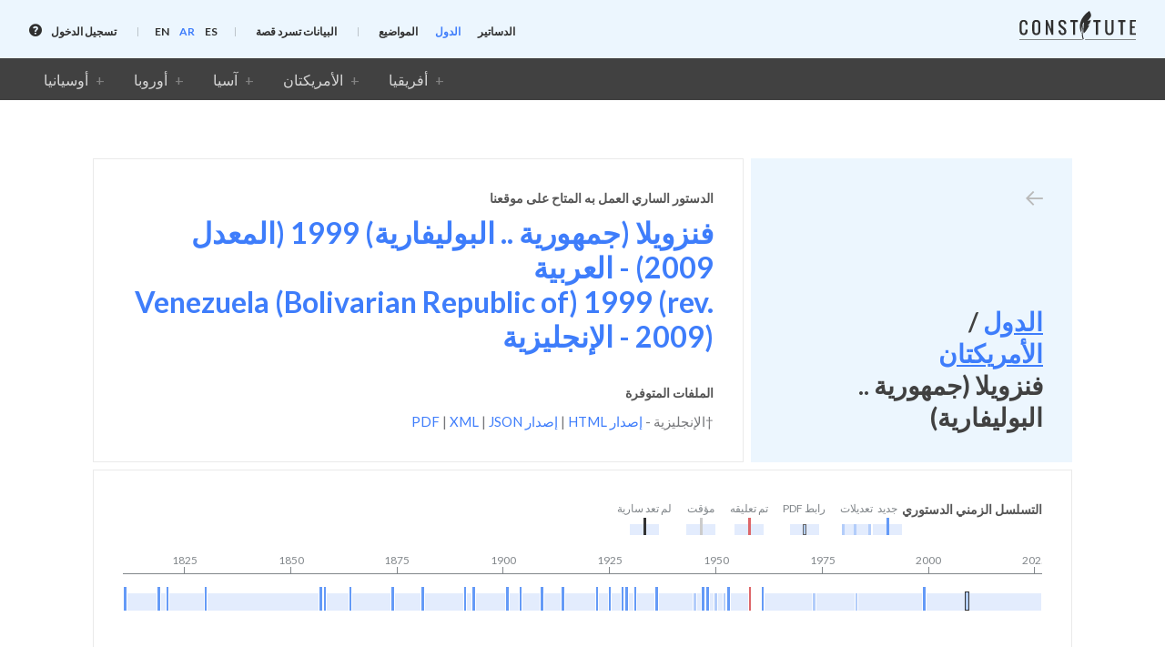

--- FILE ---
content_type: text/html; charset=utf-8
request_url: https://constituteproject.org/countries/Americas/Venezuela?lang=ar
body_size: 6371
content:

<!DOCTYPE html>
<!--[if IE 7]>     <html lang="ar" dir="rtl" class="no-js ie ie7 ltie10 ltie9 ltie8" itemscope itemtype="http://schema.org/WebPage" id="ng-app" data-ng-app="Cons"> <![endif]-->
<!--[if IE 8]>     <html lang="ar" dir="rtl" class="no-js ie ie8 ltie10 ltie9" itemscope itemtype="http://schema.org/WebPage" id="ng-app" data-ng-app="Cons"> <![endif]-->
<!--[if IE 9]>     <html lang="ar" dir="rtl" class="no-js ie ie9 ltie10" itemscope itemtype="http://schema.org/WebPage" id="ng-app" data-ng-app="Cons"> <![endif]-->
<!--[if gt IE 9]>  <html lang="ar" dir="rtl" class="no-js ie" itemscope itemtype="http://schema.org/WebPage" id="ng-app" data-ng-app="Cons"> <![endif]-->
<!--[if !IE]><!--> <html lang="ar" dir="rtl" class="no-js" itemscope itemtype="http://schema.org/WebPage" id="ng-app" data-ng-app="Cons"> <!--<![endif]-->
  <head prefix="og: http://ogp.me/ns#">
    <meta name="google-site-verification" content="bpWssjq0gun_zo7c6XmMz4BM2CD2ucz9hZjPdbec1Hg">
    <meta charset="utf-8">
    <meta http-equiv="X-UA-Compatible" content="IE=edge">
    <meta content="initial-scale=1, minimum-scale=1, width=device-width" name="viewport">
    <meta name="HandheldFriendly" content="True">
    <meta name="MobileOptimized" content="320">
    <meta name="format-detection" content="telephone=no">
    <meta name="apple-mobile-web-app-status-bar-style" content="black-translucent">
    <meta name="apple-mobile-web-app-capable" content="yes">
    <base href="/">
    <link rel="canonical" href="https://www.constituteproject.org/countries/Americas/Venezuela?lang=ar">
    <title>Constitute - Americas - Venezuela</title>
    <meta name="description" content="Check out Constitute to read, search, and compare the world’s constitutions!">
    <meta itemprop="name" content="Constitute - Americas - Venezuela">
    <meta itemprop="description" content="دساتير العالم في متناول يديك، للبحث فيها وقراءتها ومقارنتها">
    <meta itemprop="image" content="https://constituteproject.org//static/v1-3-0-1736846822/images/social-bgs/1.jpg">
    <meta property="og:title" content="Constitute - Americas - Venezuela">
    <meta property="og:description" content="دساتير العالم في متناول يديك، للبحث فيها وقراءتها ومقارنتها">
    <meta property="og:image" content="https://constituteproject.org//static/v1-3-0-1736846822/images/social-bgs/1.jpg">
    <meta name="twitter:card" content="summary">
    <meta name="twitter:title" content="Constitute - Americas - Venezuela">
    <meta name="twitter:description" content="دساتير العالم في متناول يديك، للبحث فيها وقراءتها ومقارنتها">
    <meta name="twitter:image" content="https://constituteproject.org//static/v1-3-0-1736846822/images/social-bgs/1.jpg">
    <link rel="shortcut icon" type="image/ico" href="/static/v1-3-0-1736846822/images/favicon.ico">
    <link rel="icon" type="image/png" href="/static/v1-3-0-1736846822/images/favicon.png">
    <link rel="shortcut icon" type="image/png" href="/static/v1-3-0-1736846822/images/favicon.png">
    <link rel="apple-touch-icon" href="/static/v1-3-0-1736846822/images/favicon.png">
    <link rel="preconnect" href="https://fonts.googleapis.com">
    <link rel="preconnect" href="https://fonts.gstatic.com" crossorigin>
    <link href="https://fonts.googleapis.com/css2?family=Lato:wght@300;400;700&family=Merriweather&display=swap" rel="stylesheet">
    <link rel="stylesheet" type="text/css" href="/static/v1-3-0-1736846822/css/dist/vendorStyles.css">
    <link rel="stylesheet" type="text/css" href="/static/v1-3-0-1736846822/css/dist/styles.css">
    <script src="/static/v1-3-0-1736846822/js/dist/modernizr.js"></script>
  </head>
  <body  data-resize data-ng-cloak data-ng-class="{'mobile-nav-open': isNavOpen}" data-ng-controller="UserCtrl as user">
    <header id="site-header" class="site-header" data-cons-header data-cons-header-fixed="true">
  <a target="_self" href="/" data-ng-attr-href="/?lang=ar" class="header-logo" data-constitute-logo-svg></a>
  <button class="site-nav-mobile-button icon-bars" aria-label="فتح القائمة" data-ng-click="toggleNav()"></button>
  <div class="site-nav-container">
    <button class="site-nav-mobile-close icon-times" aria-label="إغلاق القائمة" data-ng-click="toggleNav()"></button>
    <a target="_self" href="/" data-ng-attr-href="/?lang=ar" class="header-logo-nav" data-constitute-logo-svg></a>
    <div class="site-nav-scroll">
      <nav class="site-nav site-nav--dark">
        <ul class="site-nav__menu">
          <li class="site-nav__menu-item">
            <a class="site-nav__link" target="_self" href="/constitutions?lang=ar" data-ng-href="/constitutions?lang=ar">[[getTranslation("Constitutions")]]</a>
          </li>
          <li class="site-nav__menu-item">
            <a class="site-nav__link site-nav__link--active" target="_self" href="/countries?lang=ar" data-ng-href="/countries?lang=ar">[[getTranslation("Countries")]]</a>
          </li>
          <li class="site-nav__menu-item">
            <a class="site-nav__link" target="_self" href="/topics?lang=ar" data-ng-href="/topics?lang=ar">[[getTranslation("Topics")]]</a>
          </li>
        </ul>
        <ul class="site-nav__menu">
          <li class="site-nav__menu-item">
            <a class="site-nav__link" target="_self" href="/data-stories?lang=ar" data-ng-href="/data-stories?lang=ar">[[getTranslation("Data Stories")]]</a>
          </li>
        </ul>
        
        <ul class="site-nav__menu site-nav__menu--lang">
          
            <li class="site-nav__menu-item">
              <a class="site-nav__link " href="/countries/Americas/Venezuela?lang=en" target="_self">EN</a>
            </li>
          
            <li class="site-nav__menu-item">
              <a class="site-nav__link site-nav__link--active" href="/countries/Americas/Venezuela?lang=ar" target="_self">AR</a>
            </li>
          
            <li class="site-nav__menu-item">
              <a class="site-nav__link " href="/countries/Americas/Venezuela?lang=es" target="_self">ES</a>
            </li>
          
        </ul>
      </nav>
      <div class="login">
        <div data-ng-if="!user.user" class="login-no-user">
          <a class="login__login-link" href="/login?lang=ar" target="_self">
            [[getTranslation('Log in')]]
          </a>
          <a class="login__info-link" href="/content/login?lang=ar" target="_self">
            <span class="icon-question-circle"></span>
            <span class="sr-only">[[getTranslation('Log in info')]]</span>
          </a>
        </div>


        <div data-ng-if="user.user" class="login-user">
          <a
            class="login__login-link" data-ng-class="{'has-email': user.user.name !== user.user.email}"
            href="/content/profile?lang=ar"
            target="_self"
          >
            <span class="icon-user login__icon"></span>
            <div class="login__user-details">
              <span class="login__user-name">[[user.user.name]]</span>
              <span class="login__user-email" data-ng-if="user.user.name !== user.user.email">([[user.user.email]])</span>
            </div>

          </a>
          <a class="login__login-link" href="/logout?lang=ar" target="_self">[[getTranslation('Log out')]]</a>
        </div>


      </div>
    </div>
  </div>
</header>
    <div class="global-container" data-ng-controller="BaseCtrl" data-ng-class="{'short-app': shortApp, 'android': isAndroid}">
      
<div class="top-bar" data-ng-controller="CountriesCtrl">
  <div class="regions" data-ng-cloak>
    <button
      type="button"
      class="filter-pane-toggle filter-pane-toggle--small"
      data-ng-class="{'is-active': showFilterPane}"
      data-ng-click="toggleFilterPane()"
    >
      <span data-ng-if="!showFilterPane">
        <span class="icon-filters filter-pane-toggle__icon"></span>
        تصفية
      </span>
      <span data-ng-if="showFilterPane">
        <span class="icon-times filter-pane-toggle__icon"></span>
        إغلاق
      </span>
    </button>
    <ul class="regions-list">
      <li class="regions-list__item" data-ng-repeat="region in regions track by region.id">
        <button
          class="regions-list__link"
          data-ng-class="{'is-active': selectedRegion && selectedRegion.id === region.id}"
          data-ng-click="selectRegion(region)"
          data-ng-bind="region.name"
        ></button>
      </li>
    </ul>
  </div>
  <div class="filter-pane" data-ng-show="showFilterPane">
    <div class="filter-pane__content">
      <div class="countries-container">
        <div data-cons-expand-drawer>
  <div
    class="expand-drawer"
    data-ng-class="{'is-open': expandedDrawers[$index]}"
    data-ng-repeat="region in regions track by region.id"
    data-ng-show="selectedRegion.id === region.id"
    data-cons-expand-drawer
  >
    <p
      class="expand-drawer__title countries-list-header"
      data-ng-click="toggleExpandDrawer($index)"
    >
      <span class="expand-drawer__label" data-ng-bind="region.name"></span>
      <span class="expand-drawer__icon icon-angle-down"></span>
    </p>
    <div class="expand-drawer__content countries-list-container">
      <ul class="countries-list" data-ng-repeat="column in [0,1,2,3]">
        <li class="countries-list__item">
          <a
            class="countries-list__link"
            target="_self"
            data-ng-if="column === 0"
            data-ng-href="/countries/[[region.id + (lang == 'en' ? '' : '?lang=' + lang)]]"
            href="#"
          >المنطقة بأكملها</a>
        </li>
        <li
          class="countries-list__item"
          data-ng-if="showInColumn($index, region.countries.length, column, 4)"
          data-ng-repeat="country in region.countries"
        >
          <a
            class="countries-list__link"
            target="_self"
            data-ng-href="/countries/[[region.id]]/[[country.id + (lang == 'en' ? '' : '?lang=' + lang)]]"
            href="#"
            data-ng-bind="country.name"
          ></a>
        </li>
      </ul>
    </div>
  </div>
</div>
      </div>
    </div>
  </div>
</div>
<main class="page pad-top-bar" data-languages="en,es,ar">
  <section class="section no-pad">
    <div class="grid">
      <div class="grid__col grid__col--1">
        <div class="heading heading--full-width">
  <a class="back-button icon-arrow-left" href="/countries?lang=ar" target="_self"></a>
  <h1 class="heading__title">
    <span class="breadcrumbs">
      <span class="breadcrumbs__item">
        <a href="/countries?lang=ar" target="_self">الدول</a> /
      </span>
      
      <span class="breadcrumbs__item">
        <a href="/countries/Americas?lang=ar" target="_self">الأمريكتان</a>
      </span>
      
      <span class="breadcrumbs__item">فنزويلا (جمهورية .. البوليفارية)</span>
    </span>
  </h1>
</div>
      </div>
      
        <div class="grid__col grid__col--2 data-block">
          <h2 class="data-block__heading">الدستور الساري العمل به المتاح على موقعنا</h2>
<div class="in-force-title">
  <a href="/constitution/Venezuela_2009?lang=ar" target="_self">
    
      
      فنزويلا (جمهورية .. البوليفارية) 1999 (المعدل 2009) - العربية
      <br/>
      
      <span dir="ltr">Venezuela (Bolivarian Republic of) 1999 (rev. 2009)</span> - الإنجليزية
    
    
  </a>
</div>
          <h2 class="data-block__heading">الملفات المتوفرة</h2>
<div class="available-files">
  <div class="dropdown available-files__dropdown" data-available-files-dropdown>
    <div class="dropdown__selected">[[consLabel]]</div>
    <div class="dropdown__container">
      <ul class="dropdown__options">
        
          
            
            
              <li class="dropdown__item" data-cons-id="Venezuela_1999">
                فنزويلا (جمهورية .. البوليفارية)
                
                  1999
                
                
              </li>
            
          
        
      </ul>
    </div>
  </div>

  
    
      
        
          <div class="file-list" data-ng-if="consId === 'Venezuela_1999'">
            †الإنجليزية -
            <a class="file-list__link" href="/constitution/Venezuela_2009?lang=ar" target="_self">إصدار HTML</a> |
            <a class="file-list__link" href="/constitution/Venezuela_2009.pdf?lang=ar" target="_blank" rel="noopener">إصدار PDF</a> | <!--
            <a class="file-list__link" href="/constitution/Venezuela_2009.nt" target="_self">إصدار RDF NT</a> |
            <a class="file-list__link" href="/constitution/Venezuela_2009.xml" target="_self">إصدار RDF XML</a> |
            <a class="file-list__link" href="/constitution/Venezuela_2009.ttl" target="_self">إصدار RDF TTL</a>-->
            <a class="file-list__link" href="/constitution/Venezuela_2009.xml" target="_self">XML</a> |
            <a class="file-list__link" href="/constitution/Venezuela_2009.json" target="_self">JSON</a>
          </div>
        
        
          <div class="file-list" data-ng-if="consId === 'Venezuela_2009'">
            *العربية -
            <a class="file-list__link" href="/constitution/Venezuela_2009?lang=ar" target="_self">إصدار HTML</a> |
            <a class="file-list__link" href="/constitution/Venezuela_2009.pdf?lang=ar" target="_blank" rel="noopener">إصدار PDF</a> | <!--
            <a class="file-list__link" href="/constitution/Venezuela_2009.nt" target="_self">إصدار RDF NT</a> |
            <a class="file-list__link" href="/constitution/Venezuela_2009.xml" target="_self">إصدار RDF XML</a> |
            <a class="file-list__link" href="/constitution/Venezuela_2009.ttl" target="_self">إصدار RDF TTL</a>-->
            <a class="file-list__link" href="/constitution/Venezuela_2009.xml" target="_self">XML</a> |
            <a class="file-list__link" href="/constitution/Venezuela_2009.json" target="_self">JSON</a>
          </div>
        
      
    
  

</div>
        </div>
        <div class="grid__col grid__col--3 data-block">
          <div class="data-block__key">
  <h2 class="data-block__heading">التسلسل الزمني الدستوري</h2>
  <div class="timeline-key">
    <div class="timeline-key__container">
      <div class="timeline-key__item">
        <div class="timeline-key__label">جديد</div>
        <div class="timeline-key__track">
          <span class="timeline-key__data-point new"></span>
        </div>
      </div>
      <div class="timeline-key__item">
        <div class="timeline-key__label">تعديلات</div>
        <div class="timeline-key__track">
          <span class="timeline-key__data-point amendment"></span>
          <span class="timeline-key__data-point amendment"></span>
          <span class="timeline-key__data-point amendment"></span>
        </div>
      </div>
      <div class="timeline-key__item">
        <div class="timeline-key__label">رابط PDF</div>
        <div class="timeline-key__track">
          <span class="timeline-key__data-point amendment has-pdf"></span>
        </div>
      </div>
      <div class="timeline-key__item">
        <div class="timeline-key__label">تم تعليقه</div>
        <div class="timeline-key__track">
          <span class="timeline-key__data-point suspension"></span>
        </div>
      </div>
      <div class="timeline-key__item">
        <div class="timeline-key__label">مؤقت</div>
        <div class="timeline-key__track">
          <span class="timeline-key__data-point interim"></span>
        </div>
      </div>
      <div class="timeline-key__item">
        <div class="timeline-key__label">لم تعد سارية</div>
        <div class="timeline-key__track">
          <span class="timeline-key__data-point ended"></span>
        </div>
      </div>
    </div>
  </div>
</div>
<div data-cons-vis-chronology-country="Venezuela"></div>
        </div>
        <div class="grid__col grid__col--2 data-block data-block--fill">
          <h2 class="data-block__heading">العمر</h2>
          <div id="observablehq_chart-age" class="observablehq-visualisation no-border is-loading no-border no-padding no-margin"></div>
        </div>
        <div class="grid__col grid__col--1 data-block data-block--fill">
          <h2 class="data-block__heading">أرقام رئيسية</h2>
          <ul class="key-numbers_list">
            <li>الدستور رقم <span>25</span> لدولة فنزويلا (جمهورية .. البوليفارية)</li>
            <li>العمر الحالي: <span>22</span> سنة/سنوات</li>
            <li>سنوات التعديلات: <span>1</span></li>
          </ul>
        </div>
        <div class="grid__col grid__col--2 data-block data-block--fill">
          <h2 class="data-block__heading">اطلع على المؤشرات</h2>
          <div id="observablehq_chart-indices-legend" style="float: right;"></div>
          <div id="observablehq_chart-index-ctrl"></div>
          <div id="observablehq_chart-indices" class="observablehq-visualisation is-loading no-border no-padding no-margin"></div>
          <a class="data-block__meta" href="/content/indices_data?lang=ar" target="_self">شرح المؤشرات</a>
        </div>
        <div class="grid__col grid__col--1 data-block data-block--fill">
          <h2 class="data-block__heading">عدد الكلمات</h2>
          <div id="observablehq_chart-word-count" class="observablehq-visualisation is-loading no-border no-padding no-margin"></div>
        </div>
        



        <script type="module">

          import { Runtime, Inspector, Library } from 'https://cdn.jsdelivr.net/npm/@observablehq/runtime@4/dist/runtime.js';
          import define from 'https://api.observablehq.com/@constitute/website-country-charts.js?v=3';

          const observablehqNotebook = {
            username: 'constitute',
            notebookid: 'website-country-charts',
            cells: [
              { id: 'chartAge', elId: 'observablehq_chart-age'},
              { id: 'chartWordCount', elId: 'observablehq_chart-word-count'},
              { id: 'chartIndices', elId: 'observablehq_chart-indices'},
              { id: 'viewof indexCtrl', elId: 'observablehq_chart-index-ctrl'},
              { id: 'chartIndicesLegend', elId: 'observablehq_chart-indices-legend'},
            ],
            params: {
              cpCountryId: 'Venezuela',
              lang: 'ar',
            },
          };

          if (define && observablehqNotebook.notebookid && observablehqNotebook.cells.length) {

            // Cell injection
            const observablehqModule = (new Runtime(new Library)).module(define, cellId => {
              if (observablehqNotebook.cells.map(d => d.id).includes(cellId)) {
                const cellConfig = observablehqNotebook.cells.find(d => d.id === cellId);
                if (cellConfig) {
                  return Inspector.into(`#${ cellConfig.elId }`)();
                }
              }
              return false;
            });

            if (observablehqModule) {

              // Loading states
              observablehqNotebook.cells.forEach(cellConfig => {
                const el = document.getElementById(cellConfig.elId);
                if (el) {
                  observablehqModule.value(cellConfig.id).then(cellData => {
                    el.classList.remove('is-loading');
                    // Manually trigger window resize event to kick OHQ into gear
                    window.setTimeout(() => setAllContainers(), 150);
                  });
                }
              });

              // Static params
              if (observablehqNotebook.params) {
                Object.keys(observablehqNotebook.params).forEach(key => {
                  if (key) {
                    const value = observablehqNotebook.params[key];
                    if (value) {
                      observablehqModule.redefine(key, value);
                    }
                  }
                });
              }

              // Helpers
              const debounce = (callback, wait) => {
                let timeout;
                return (...args) => {
                  const context = this;
                  clearTimeout(timeout);
                  timeout = setTimeout(() => callback.apply(context, args), wait);
                };
              };

              // Custom container resizing
              const setAllContainers = () => {
                observablehqNotebook.cells.forEach(cellConfig => {
                  const el = document.getElementById(cellConfig.elId);
                  if (el && el.id && el.clientWidth !== undefined) {
                    switch (el.id) {
                      case 'observablehq_chart-age':
                        observablehqModule.redefine('chartAgeContainerWidthOverride', el.clientWidth);
                        break;
                      case 'observablehq_chart-word-count':
                        observablehqModule.redefine('chartWordCountContainerWidthOverride', el.clientWidth);
                        break;
                      case 'observablehq_chart-indices':
                        observablehqModule.redefine('chartIndicesContainerWidthOverride', el.clientWidth);
                        break;
                    }
                  }
                });
              };
              window.addEventListener('resize', debounce(() => setAllContainers(), 750), false);
              setTimeout(() => setAllContainers(), 100);
            }
          }
        </script>
      
    </div>
  </section>
  
</main>

    </div>
    <div class="footer-b2t" data-cons-back-to-top>
  <button class="b2t-control" data-ng-click="backToTop()" name="back-to-top">
    <span class="sr-only">Back to Top</span>
    <span class="icon-angle-up"></span>
  </button>
</div>
<footer class="site-footer">
  <div class="page no-v-pad">
    <div class="footer-container">
      <div class="footer-section">
        <a class="footer-logo" href="/" data-ng-href="/[[lang !== 'en' ? '?lang=' + lang : '']]" target="_self" data-constitute-logo-svg></a>
      </div>
      <div class="footer-section">
        <ul class="footer-nav">
          <li class="footer-nav__item">
            <a href="/content/whats_new?lang=ar" target="_self" class="footer-nav__link">ما هو الجديد</a>
          </li>
          <li class="footer-nav__item">
            <a href="/content/about?lang=ar" target="_self" class="footer-nav__link">حول</a>
          </li>
          <li class="footer-nav__item">
            <a href="/content/acknowledgements?lang=ar" target="_self" class="footer-nav__link">شكر وتقدير</a>
          </li>
          
        </ul>
      </div>
      <div class="footer-section">
        <ul class="footer-nav">
          <li class="footer-nav__item">
            <a href="/content/login?lang=ar" target="_self" class="footer-nav__link">المجموعات الخاصة</a>
          </li>
          <li class="footer-nav__item">
            <a href="/content/data?lang=ar" target="_self" class="footer-nav__link">البيانات</a>
          </li>
          <li class="footer-nav__item">
            <a href="https://docs.google.com/document/d/1wATS_IAcOpNZKzMrvO8SMmjCgOZfgH97gmPedVxpMfw/pub" rel="noopener" target="_blank" class="footer-nav__link">توثيق API</a>
          </li>
        </ul>
      </div>
      <div class="footer-section footer-section--end">
        <h2 class="footer-section__heading">مشاركة</h2>
        <ul class="footer-share">
          <li class="footer-share__item">
            <a
              class="footer-share__link"
              href="#"
              data-ng-href="https://www.facebook.com/sharer/sharer.php?u=[[location64]]"
              target="_blank"
              data-ng-click="analytics('share', 'facebook (Lang: ' + lang + ')' , 'home')"
              rel="noopener"
            >
              <i class="icon-facebook"></i>
              <span class="sr-only">Facebook</span>
            </a>
          </li>
          <li class="footer-share__item">
            <a
              class="footer-share__link"
              href="#"
              data-ng-href="https://twitter.com/share?text=[[getTranslation('Check out Constitute to read, search, and compare the world\'s constitutions! #constitute') | urlEscape]]&url=[[location64]]"
              target="_blank"
              rel="noopener"
              data-ng-click="analytics('share', 'twitter (Lang: ' + lang + ')' , 'home')"
            >
              <i class="icon-twitter"></i>
              <span class="sr-only">Twitter</span>
            </a>
          </li>
        </ul>
      </div>
      <div class="footer-section footer-section--full-width">
        <ul class="footer-legal">
          <li class="footer-legal__item">
            <a href="/content/privacy?lang=ar" target="_self" class="footer-legal__link">الخصوصية</a>
          </li>
          <li class="footer-legal__item">
            <a href="/content/terms?lang=ar" target="_self" class="footer-legal__link">البنود والشروط</a>
          </li>
        </ul>
      </div>
    </div>
  </div>
</footer>
    <script src="https://accounts.google.com/gsi/client" async defer></script>
    <script src="/static/v1-3-0-1736846822/js/dist/base-vendor.js"></script>
    <script src="/static/v1-3-0-1736846822/js/dist/app.js"></script>
    <script src="/static/v1-3-0-1736846822/js/dist/data.js"></script>
    <script>
      angular.module('Cons')
        .constant('staticVersion', '1-3-0-1736846822')
        .constant('siteUrl', '')
        .constant('clientId', '405049533862-f9pot7olbfmpau2k0pdr343boaim1t1m.apps.googleusercontent.com')
        .constant('gtagId', 'G-H4KH6WT27H')
        .constant('lang', 'ar');
    </script>
  </body>
</html>

--- FILE ---
content_type: application/javascript; charset=utf-8
request_url: https://api.observablehq.com/@jashkenas/inputs.js?v=3&resolutions=ababcb272a5cb170@235
body_size: 10695
content:
// https://observablehq.com/@jashkenas/inputs@2303
async function _1(md,FileAttachment){return(
md`# Inputs
<div style="margin-top: -3px; font-size: 1.05em;">*a.k.a “The Grand Native Inputs Bazaar”*</div>

<div style="max-width: 500px; margin: 30px 0; padding: 15px 30px; background-color: #ffffee; font: 700 18px/24px sans-serif;">✨ Rejoice! Observable now has <a href="https://observablehq.com/@observablehq/inputs">an official inputs library</a>. If it contains the input you need, you should probably be using that instead of this notebook. ✨</div>

<img width="350px" src="${await FileAttachment("capstan.gif").url()}" />

A collection of assorted fancy inputs, odds and ends — with which to produce values to feed your burgeoning sketches. All inputs support optional **titles** and **descriptions**; where it makes sense, inputs also support a **submit** option, which allows you to prevent the value from updating until the input has been finalized.

Wares we have on offer: 
  * [\`slider\`](#sliderDemo)
  * [\`button\`](#buttonDemo)
  * [\`select\`](#selectDemo)
  * [\`autoSelect\`](#autoSelectDemo)
  * [\`color\`](#colorDemo)
  * [\`coordinates\`](#coordinatesDemo)
  * [\`worldMapCoordinates\`](#worldMapCoordinatesDemo)
  * [\`usaMapCoordinates\`](#usaMapCoordinatesDemo)
  * [\`date\`](#dateDemo)
  * [\`time\`](#timeDemo)
  * [\`file\`](#fileDemo)
  * [\`text\`](#textDemo)
  * [\`textarea\`](#textareaDemo)
  * [\`radio\`](#radioDemo)
  * [\`checkbox\`](#checkboxDemo)
  * [\`number\`](#numberDemo)
  * [\`password\`](#passwordDemo)`
)}

function _2(md){return(
md`| <h3>Friends & Family:</h3>  |   |
|---|---|
| **[@mbostock/form-input](/@mbostock/form-input)**  | Fully custom forms, combining inputs into a single reactive cell. |
| **[@mbostock/scrubber](/@mbostock/scrubber)** | A slider that automatically plays through its range, useful for driving and scrubbing through animations. |
| **[@bumbeishvili/input-groups](/@bumbeishvili/input-groups)** | A wrapper function that can put many of these inputs into a more compact grid layout. | 
| **[@zechasault/color-schemes-and-interpolators-picker](/@zechasault/color-schemes-and-interpolators-picker)**  | Color scheme and interpolation pickers. |
| **[@awhitty/fips-county-code-brush](/@awhitty/fips-county-code-brush)**  | A brushable map of the United States, allowing you to quickly select sets of counties to get their FIPS codes. |
| **[@mootari/range-slider](https://observablehq.com/@mootari/range-slider)**  |  True range sliders, setting both a minimum and maximum value. |
| **[@bumbeishvili/data-driven-range-sliders](/@bumbeishvili/data-driven-range-sliders)** | Data-driven range sliders, displaying a distribution histogram of the underlying data. |
| **[@trebor/snapping-histogram-slider](/@trebor/snapping-histogram-slider)** | Another data-driven range slider option. |
| **[@mootari’s 2D Slider](https://observablehq.com/d/98bbb19bf9e859ee)** | Two dimensional sliders, exploring discrete points on a plane. |
| **[@yurivish/ternary-slider](/@yurivish/ternary-slider)** | Nifty ternary plot inputs, describing the percentages of a whole composed of exactly three things. |
| **[@rreusser/binary-input](/@rreusser/binary-input)** | Input numbers in binary, great for working with values where results vary with specific bit positions. |
| **[@bartok32/diy-inputs](/@bartok32/diy-inputs)** | A fun tool for defining your own fancy and colorful inputs. |
| **[@bobkerns/elements-input](/@bobkerns/elements-input)** | A periodic table of the elements input! You can construct molecules programmatically, or click on the table to create formulas. |
| **[@fil/selectflat](/@fil/selectflat)** | A fast selector to explore a discrete parameter space. The value changes on mouseover, and sticks when you click. |
| **[@oscar6echo/player](/@oscar6echo/player)** | A slider with buttons to play, pause, step, and change speed and direction — useful for animations. |
| **[@harrislapiroff/list-input](/@harrislapiroff/list-input)** | A input for when you want more than one of something. |
| **[@nhogs/easing-graphs-editor](/@nhogs/easing-graphs-editor)** | A curve input to display and edit values of animated properties over time, such as easing curves and animation curves. |
| **[@j-f1/checkbox](/@j-f1/checkbox)** | A simple checkbox input that provides a boolean value. |

<br>*If you have any improvements for the bazaar, [please make your change in a fork and send it to me as a suggestion.](https://observablehq.com/@observablehq/suggestions-and-comments)*`
)}

function _sliderDemo(md){return(
md`---
## Sliders

~~~js
import {slider} from "@jashkenas/inputs"
~~~`
)}

function _a(slider){return(
slider()
)}

function _a1(slider){return(
slider({
  min: 0, 
  max: 1, 
  step: 0.01, 
  format: ".0%",
  description: "Zero to one, formatted as a percentage"
})
)}

function _a1_1(slider){return(
slider({
  min: 0, 
  max: 1, 
  step: 0.01, 
  format: v => `${Math.round(100 * v)} per cent`,
  description: "Zero to one, formatted with a custom function"
})
)}

function _a2(slider){return(
slider({
  min: 0,
  max: 1e9,
  step: 1000,
  value: 3250000,
  format: ",",
  description:
    "Zero to one billion, in steps of one thousand, formatted as a (US) number"
})
)}

function _a3(slider){return(
slider({
  min: 0, 
  max: 100, 
  step: 1, 
  value: 10, 
  title: "Integers", 
  description: "Integers from zero through 100"
})
)}

function _a4(slider){return(
slider({
  min: 0.9,
  max: 1.1,
  precision: 3,
  description: "A high precision slider example"
})
)}

function _a5(slider){return(
slider({
  min: 0.9,
  max: 1.1,
  precision: 3,
  submit: true,
  description: "The same as a4, but only changes value on submit"
})
)}

function _11(md){return(
md`More [fancy slider techniques](https://observablehq.com/@mootari/prime-numbers-slider).`
)}

function _slider(input){return(
function slider(config = {}) {
  let {
    min = 0,
    max = 1,
    value = (max + min) / 2,
    step = "any",
    precision = 2,
    title,
    description,
    disabled,
    getValue,
    format,
    display,
    submit
  } = typeof config === "number" ? { value: config } : config;
  precision = Math.pow(10, precision);
  if (!getValue)
    getValue = input => Math.round(input.valueAsNumber * precision) / precision;
  return input({
    type: "range",
    title,
    description,
    submit,
    format,
    display,
    attributes: { min, max, step, disabled, value },
    getValue
  });
}
)}

function _buttonDemo(md){return(
md`---
## Buttons

~~~js
import {button} from "@jashkenas/inputs"
~~~`
)}

function _b(button){return(
button()
)}

function _15(b)
{
  b
  return !this;
}


function _b1(button){return(
button({value: "Click me", description: "We use a reference to the button below to record the time you pressed it."})
)}

function _17(b1)
{
  b1;
  return new Date(Date.now()).toUTCString()
}


function _button(input){return(
function button(config = {}) {
  const {
    value = "Ok", title, description, disabled
  } = typeof config === "string" ? {value: config} : config;
  const form = input({
    type: "button", title, description,
    attributes: {disabled, value}
  });
  form.output.remove();
  return form;
}
)}

function _selectDemo(md){return(
md`---
## Dropdown Menus and Multiselects

~~~js
import {select} from "@jashkenas/inputs"
~~~`
)}

function _dd(select){return(
select(["Spring", "Summer", "Fall", "Winter"])
)}

function _21(dd){return(
dd
)}

function _dd1(select){return(
select({
  title: "Stooges",
  description: "Please pick your favorite stooge.",
  options: ["Curly", "Larry", "Moe", "Shemp"],
  value: "Moe"
})
)}

function _23(dd1){return(
dd1
)}

function _dd2(select){return(
select({
  description: "As a child, which vegetables did you refuse to eat?",
  options: ["Spinach", "Broccoli", "Brussels Sprouts", "Cauliflower", "Kale", "Turnips", "Green Beans", "Asparagus"],
  multiple: true
})
)}

function _25(dd2){return(
dd2
)}

function _dd3(select)
{
  const dd3 = select({
    title: "How are you feeling today?",
    options: [
      { label: "🤷", value: "shrug" },
      { label: "😂", value: "tears-of-joy" },
      { label: "😍", value: "loving-it" },
      { label: "🤔", value: "hmmm" },
      { label: "😱", value: "yikes", disabled: true },
      { label: "😈", value: "mischievous" },
      { label: "💩", value: "poo" }
    ],
    value: "hmmm"
  });
  dd3.input.style.fontSize = "30px";
  dd3.input.style.marginTop = "8px";
  return dd3;
}


function _27(dd3){return(
dd3
)}

function _select(input,html){return(
function select(config = {}) {
  let {
    value: formValue,
    title,
    description,
    disabled,
    submit,
    multiple,
    size,
    options
  } = Array.isArray(config) ? { options: config } : config;
  options = options.map(o =>
    typeof o === "object" ? o : { value: o, label: o }
  );
  const form = input({
    type: "select",
    title,
    description,
    submit,
    attributes: { disabled },
    getValue: input => {
      const selected = Array.prototype.filter
        .call(input.options, i => i.selected)
        .map(i => i.value);
      return multiple ? selected : selected[0];
    },
    form: html`
      <form>
        <select name="input" ${
          multiple ? `multiple size="${size || options.length}"` : ""
        }>
          ${options.map(({ value, label,disabled }) =>
            Object.assign(html`<option>`, {
              value,
              selected: Array.isArray(formValue)
                ? formValue.includes(value)
                : formValue === value,
              disabled : disabled ? disabled : false,
              textContent: label
            })
          )}
        </select>
      </form>
    `
  });
  form.output.remove();
  return form;
}
)}

function _autoSelectDemo(md){return(
md`---
## Autoselects
*A variant of an option menu, using an autocompleting text input, via HTML’s datalist element.* 

~~~js
import {autoSelect} from "@jashkenas/inputs"
~~~`
)}

function _as(autoSelect,usa){return(
autoSelect({
  options: usa.objects.states.geometries.map(d => d.properties.name),
  placeholder: "Search for a US state . . ."
})
)}

function _31(as){return(
as
)}

function _autoSelect(input,html){return(
function autoSelect(config = {}) {
  const {
    value,
    title,
    description,
    disabled,
    autocomplete = "off",
    placeholder,
    size,
    options,
    list = "options"
  } = Array.isArray(config) ? { options: config } : config;

  const optionsSet = new Set(options);

  const form = input({
    type: "text",
    title,
    description,
    attributes: { disabled },
    action: fm => {
      fm.value = fm.input.value = value || "";
      fm.onsubmit = e => e.preventDefault();
      fm.input.oninput = function(e) {
        e.stopPropagation();
        fm.value = fm.input.value;
        if (!fm.value || optionsSet.has(fm.value))
          fm.dispatchEvent(new CustomEvent("input"));
      };
    },
    form: html`
      <form>
         <input name="input" type="text" autocomplete="off" 
          placeholder="${placeholder ||
            ""}" style="font-size: 1em;" list=${list}>
          <datalist id="${list}">
              ${options.map(d =>
                Object.assign(html`<option>`, {
                  value: d
                })
              )}
          </datalist>
      </form>
      `
  });

  form.output.remove();
  return form;
}
)}

function _colorDemo(md){return(
md`---
## Color Pickers

*value: a hexadecimal string, e.g. * \`"#bada55"\` 

~~~js
import {color} from "@jashkenas/inputs"
~~~`
)}

function _c(color){return(
color()
)}

function _c1(color){return(
color({
  value: "#0000ff",
  title: "Background Color",
  description: "This color picker starts out blue"
})
)}

function _color(input){return(
function color(config = {}) {
  const { value = "#000000", title, description, disabled, submit, display } =
    typeof config === "string" ? { value: config } : config;
  const form = input({
    type: "color",
    title,
    description,
    submit,
    display,
    attributes: { disabled, value }
  });
  // The following two lines are a bugfix for Safari, which hopefully can be removed in the future.
  form.input.value = '';
  form.input.value = value;
  if (title || description) form.input.style.margin = "5px 0";
  return form;
}
)}

function _coordinatesDemo(md){return(
md` ---
## Coordinates

*value: an array pair of \`[longitude, latitude]\`, e.g. * \`[-122.27, 37.87]\` 

~~~js
import {coordinates} from "@jashkenas/inputs"
~~~`
)}

function _coords1(coordinates){return(
coordinates()
)}

function _39(coords1){return(
coords1
)}

function _coords2(coordinates){return(
coordinates({
  title: "Hometown",
  description: "Enter the coordinates of where you were born",
  value: [-122.27, 37.87],
  submit: true
})
)}

function _41(coords2){return(
coords2
)}

function _coordinates(html,input){return(
function coordinates(config = {}) {
  const { value = [], title, description, submit } = Array.isArray(config)
    ? { value: config }
    : config;
  let [lon, lat] = value;
  lon = lon != null ? lon : "";
  lat = lat != null ? lat : "";
  const lonEl = html`<input name="input" type="number" autocomplete="off" min="-180" max="180" style="width: 80px;" step="any" value="${lon}" />`;
  const latEl = html`<input name="input" type="number" autocomplete="off" min="-90" max="90" style="width: 80px;" step="any" value="${lat}" />`;
  const form = input({
    type: "coordinates",
    title,
    description,
    submit,
    getValue: () => {
      const lon = lonEl.valueAsNumber;
      const lat = latEl.valueAsNumber;
      return [isNaN(lon) ? null : lon, isNaN(lat) ? null : lat];
    },
    form: html`
      <form>
        <label style="display: inline-block; font: 600 0.8rem sans-serif; margin: 6px 0 3px;">
          <span style="display: inline-block; width: 70px;">Longitude:</span>
          ${lonEl}
        </label>
        <br>
        <label style="display: inline-block; font: 600 0.8rem sans-serif; margin: 0 0 6px;">
          <span style="display: inline-block; width: 70px;">Latitude:</span>
          ${latEl}
        </label>
      </form>
    `
  });
  form.output.remove();
  return form;
}
)}

function _worldMapCoordinatesDemo(md){return(
md` ---
## World Map Coordinates

*value: an array pair of \`[longitude, latitude]\`, e.g. * \`[-122.27, 37.87]\` 

~~~js
import {worldMapCoordinates} from "@jashkenas/inputs"
~~~`
)}

function _worldMap1(worldMapCoordinates){return(
worldMapCoordinates([-122.27, 37.87])
)}

function _45(worldMap1){return(
worldMap1
)}

function _worldMapCoordinates(html,DOM,d3geo,graticule,land,countries,input){return(
function worldMapCoordinates(config = {}) {
  const {
    value = [], title, description, width = 400
  } = Array.isArray(config) ? {value: config} : config;
  const height = Math.round((210 / 400) * width);
  let [lon, lat] = value;
  lon = lon != null ? lon : null;
  lat = lat != null ? lat : null;
  const formEl = html`<form style="width: ${width}px;"></form>`;
  const context = DOM.context2d(width, height);
  const canvas = context.canvas;
  canvas.style.margin = "10px 0 3px";
  const projection = d3geo
    .geoNaturalEarth1()
    .precision(0.1)
    .fitSize([width, height], { type: "Sphere" });
  const path = d3geo.geoPath(projection, context).pointRadius(2.5);
  formEl.append(canvas);

  function draw() {
    context.fillStyle = "#fff";
    context.fillRect(0, 0, width, height);
    context.beginPath();
    path(graticule);
    context.lineWidth = 0.35;
    context.strokeStyle = `#ddd`;
    context.stroke();
    context.beginPath();
    path(land);
    context.fillStyle = `#f4f4f4`;
    context.fill();
    context.beginPath();
    path(countries);
    context.strokeStyle = `#aaa`;
    context.stroke();
    if (lon != null && lat != null) {
      const pointPath = { type: "MultiPoint", coordinates: [[lon, lat]] };
      context.beginPath();
      path(pointPath);
      context.fillStyle = `#f00`;
      context.fill();
    }
  }

  canvas.onclick = function(ev) {
    const { offsetX, offsetY } = ev;
    var coords = projection.invert([offsetX, offsetY]);
    lon = +coords[0].toFixed(2);
    lat = +coords[1].toFixed(2);
    draw();
    canvas.dispatchEvent(new CustomEvent("input", { bubbles: true }));
  };

  draw();

  const form = input({
    type: "worldMapCoordinates",
    title,
    description,
    display: v =>
      html`<div style="width: ${width}px; white-space: nowrap; color: #444; text-align: center; font: 13px sans-serif; margin-bottom: 5px;">
            <span style="color: #777;">Longitude:</span> ${lon != null ? lon.toFixed(2) : ""}
            &nbsp; &nbsp; 
            <span style="color: #777;">Latitude:</span> ${lat != null ? lat.toFixed(2) : ""} 
          </div>`,
    getValue: () => [lon != null ? lon : null, lat != null ? lat : null],
    form: formEl
  });
  return form;
}
)}

function _usaMapCoordinatesDemo(md){return(
md` ---
## U.S.A. Map Coordinates

*value: an array pair of \`[longitude, latitude]\`, e.g. * \`[-122.27, 37.87]\` 

~~~js
import {usaMapCoordinates} from "@jashkenas/inputs"
~~~`
)}

function _usaMap1(usaMapCoordinates){return(
usaMapCoordinates([-122.27, 37.87])
)}

function _49(usaMap1){return(
usaMap1
)}

function _usaMap2(usaMapCoordinates){return(
usaMapCoordinates({
  title: "A Mini Map",
  description: "Defaults to New York City",
  width: 200,
  value: [-74, 40.71]
})
)}

function _51(usaMap2){return(
usaMap2
)}

function _usaMapCoordinates(html,DOM,d3geo,nation,states,input){return(
function usaMapCoordinates(config = {}) {
  const {
    value = [], title, description, width = 400
  } = Array.isArray(config) ? {value: config} : config;
  const scale = width / 960;
  const height = scale * 600;
  let [lon, lat] = value;
  lon = lon != null ? lon : null;
  lat = lat != null ? lat : null;
  const formEl = html`<form style="width: ${width}px;"></form>`;
  const context = DOM.context2d(width, height);
  const canvas = context.canvas;
  canvas.style.margin = "5px 0 20px";
  const projection = d3geo
    .geoAlbersUsa()
    .scale(1280)
    .translate([480, 300]);
  const path = d3geo
    .geoPath()
    .context(context)
    .pointRadius(2.5 / scale);
  formEl.append(canvas);

  function draw() {
    context.clearRect(0, 0, width, height);
    context.save();
    context.scale(scale, scale);
    context.lineWidth = 0.35 / scale;
    context.beginPath();
    path(nation);
    context.fillStyle = `#f4f4f4`;
    context.fill();
    context.beginPath();
    path(states);
    context.strokeStyle = `#aaa`;
    context.stroke();
    if (lon != null && lat != null) {
      const pointPath = {
        type: "MultiPoint",
        coordinates: [projection([lon, lat])]
      };
      context.beginPath();
      path(pointPath);
      context.fillStyle = `#f00`;
      context.fill();
    }
    context.restore();
  }

  canvas.onclick = function(ev) {
    const { offsetX, offsetY } = ev;
    var coords = projection.invert([offsetX / scale, offsetY / scale]);
    lon = +coords[0].toFixed(2);
    lat = +coords[1].toFixed(2);
    draw();
    canvas.dispatchEvent(new CustomEvent("input", { bubbles: true }));
  };

  draw();

  const form = input({
    type: "worldMapCoordinates",
    title,
    description,
    display: v =>
      html`<div style="position: absolute; width: ${width}px; white-space: nowrap; color: #444; text-align: center; font: 13px sans-serif; margin-top: -18px;">
            <span style="color: #777;">Longitude:</span> ${lon != null ? lon : ""}
            &nbsp; &nbsp; 
            <span style="color: #777;">Latitude:</span> ${lat != null ? lat : ""} 
          </div>`,
    getValue: () => [lon != null ? lon : null, lat != null ? lat : null],
    form: formEl
  });
  return form;
}
)}

function _dateDemo(md){return(
md` ---
## Dates

*value: a YYYY-MM-DD formatted string: * \`"2016-11-08"\` 

~~~js
import {date} from "@jashkenas/inputs"
~~~`
)}

function _d(date){return(
date()
)}

function _d1(date){return(
date({
  title: "2017", 
  min: "2017-01-01",
  max: "2017-12-31",
  value: "2017-01-01",
  description: "Only dates within the 2017 calendar year are allowed"
})
)}

function _date(input){return(
function date(config = {}) {
  const { min, max, value, title, description, disabled, display } =
    typeof config === "string" ? { value: config } : config;
  return input({
    type: "date",
    title,
    description,
    display,
    attributes: { min, max, disabled, value }
  });
}
)}

function _timeDemo(md){return(
md` ---
## Times

*value: a HH:MM:SS formatted string: * \`"09:30:45"\`
<br>*(Time values are always in 24-hour format)*

~~~js
import {time} from "@jashkenas/inputs"
~~~`
)}

function _t(time){return(
time()
)}

function _59(t){return(
t
)}

function _t1(time){return(
time({
  title: "Afternoon",
  min: "12:00:00",
  max: "23:59:59",
  value: "13:00:00",
  step: 1,
  description: "Only times after noon are allowed, and seconds are included"
})
)}

function _61(t1){return(
t1
)}

function _time(input){return(
function time(config = {}) {
  const { min, max, step, value, title, description, disabled, display } =
    typeof config === "string" ? { value: config } : config;
  const el = input({
    type: "time",
    title,
    description,
    display,
    getValue: d => (d.value ? d.value : undefined),
    attributes: { min, max, step, disabled, value }
  });
  el.output.remove();
  return el;
}
)}

function _fileDemo(md){return(
md`---
## File Upload
*Use the JavaScript [File API](https://developer.mozilla.org/en-US/docs/Web/API/File/Using_files_from_web_applications) to work with uploaded file contents.*

\`import {file} from "@jashkenas/inputs"\``
)}

function _e(file){return(
file()
)}

function _e1(file){return(
file({
  title: "Photographs",
  description: "Only .jpg files are allowed in this example. Choose some images, and they’ll appear in the cell below.",
  accept: ".jpg",
  multiple: true,
})
)}

async function _66(html,e1,Files)
{
  const div = html`<div>`;
  for (var j = 0; j < e1.length; j++) {
    let file = e1[j];
    let img = html`<img height="125px" style="margin: 2px;" />`;
    img.src = await Files.url(e1[j]);
    div.append(img);
  }
  return div;
}


function _file(input){return(
function file(config = {}) {
  const { multiple, accept, title, description, disabled } = config;
  const form = input({
    type: "file",
    title,
    description,
    attributes: { multiple, accept, disabled },
    action: form => {
      form.input.onchange = () => {
        form.value = multiple ? form.input.files : form.input.files[0];
        form.dispatchEvent(new CustomEvent("input"));
      };
    }
  });
  form.output.remove();
  form.input.onchange();
  return form;
}
)}

function _textDemo(md){return(
md`---
## Text Inputs

~~~js
import {text} from "@jashkenas/inputs"
~~~`
)}

function _f(text){return(
text()
)}

function _f1(text){return(
text({title: "A Text Input", placeholder: "Placeholder text", description: "Note that text inputs don’t show output on the right"})
)}

function _71(f1){return(
f1
)}

function _f2(text){return(
text({placeholder: "Placeholder text", description: "This input only changes value on submit", submit: "Go"})
)}

function _73(f2){return(
f2
)}

function _text(input){return(
function text(config = {}) {
  const {
    value,
    title,
    description,
    disabled,
    autocomplete = "off",
    maxlength,
    minlength,
    pattern,
    placeholder,
    size,
    submit,
    getValue
  } = typeof config === "string" ? { value: config } : config;
  const form = input({
    type: "text",
    title,
    description,
    submit,
    getValue,
    attributes: {
      value,
      autocomplete,
      maxlength,
      minlength,
      pattern,
      placeholder,
      size,
      disabled
    }
  });
  form.output.remove();
  form.input.style.fontSize = "1em";
  return form;
}
)}

function _textareaDemo(md){return(
md`---
## Textareas

~~~js
import {textarea} from "@jashkenas/inputs"
~~~`
)}

function _g(textarea){return(
textarea()
)}

function _77(g){return(
g
)}

function _g1(textarea){return(
textarea({
  title: "Your Great American Novel", 
  placeholder: "Insert story here...", 
  spellcheck: true,
  width: "100%",
  rows: 10,
  submit: "Publish"
})
)}

function _79(g1){return(
g1
)}

function _textarea(input,html){return(
function textarea(config = {}) {
  const {
    value = "",
    title,
    description,
    autocomplete,
    cols = 45,
    rows = 3,
    width,
    height,
    maxlength,
    placeholder,
    spellcheck,
    wrap,
    submit,
    disabled,
    getValue
  } = typeof config === "string" ? { value: config } : config;
  const form = input({
    form: html`<form><textarea style="display: block; font-size: 0.8em;" name=input>${value}</textarea></form>`,
    title,
    description,
    submit,
    getValue,
    attributes: {
      autocomplete,
      cols,
      rows,
      maxlength,
      placeholder,
      spellcheck,
      wrap,
      disabled
    }
  });
  form.output.remove();
  if (width != null) form.input.style.width = width;
  if (height != null) form.input.style.height = height;
  if (submit) form.submit.style.margin = "0";
  if (title || description) form.input.style.margin = "3px 0";
  return form;
}
)}

function _radioDemo(md){return(
md`---
## Radio Buttons

~~~js
import {radio} from "@jashkenas/inputs"
~~~`
)}

function _r(radio){return(
radio(["Lust", "Gluttony", "Greed", "Sloth", "Wrath", "Envy", "Pride"])
)}

function _83(r){return(
r
)}

function _r1(radio){return(
radio({
  title: 'Contact Us',
  description: 'Please select your preferred contact method',
  options: [
    { label: 'By Email', value: 'email' },
    { label: 'By Phone', value: 'phone' },
    { label: 'By Pager', value: 'pager' },
  ],
  value: 'pager'
})
)}

function _85(r1){return(
r1
)}

function _radio(input,html){return(
function radio(config = {}) {
  let {
    value: formValue,
    title,
    description,
    submit,
    options,
    disabled
  } = Array.isArray(config) ? { options: config } : config;
  options = options.map(o =>
    typeof o === "string" ? { value: o, label: o } : o
  );
  const form = input({
    type: "radio",
    title,
    description,
    submit,
    getValue: input => {
      if (input.checked) return input.value;
      const checked = Array.prototype.find.call(input, radio => radio.checked);
      return checked ? checked.value : undefined;
    },
    form: html`
      <form>
        ${options.map(({ value, label }, i) => {
          const input = html`<input type=radio name=input ${
            value === formValue ? "checked" : ""
          } style="vertical-align: top; ${
            i === 0 ? `margin-left: 1px;` : ``
          }" />`;
          input.setAttribute("value", value);
          if (disabled) input.setAttribute("value", disabled);
          const tag = html`
          <label style="display: inline-block; margin: 5px 10px 3px 0; font-size: 0.85em;">
           ${input}
           ${label}
          </label>`;
          return tag;
        })}
      </form>
    `
  });
  form.output.remove();
  return form;
}
)}

function _checkboxDemo(md){return(
md`---
## Checkboxes

~~~js
import {checkbox} from "@jashkenas/inputs"
~~~`
)}

function _ch(checkbox){return(
checkbox(["Lust", "Gluttony", "Greed", "Sloth", "Wrath", "Envy", "Pride"])
)}

function _89(ch){return(
ch
)}

function _ch1(checkbox){return(
checkbox({
  title: "Colors",
  description: "Please select your favorite colors",
  options: [
    { value: "r", label: "Red" },
    { value: "o", label: "Orange" },
    { value: "y", label: "Yellow" },
    { value: "g", label: "Green" },
    { value: "b", label: "Blue" },
    { value: "i", label: "Indigo" },
    { value: "v", label: "Violet" }
  ],
  value: ["r", "g", "b"],
  submit: true
})
)}

function _91(ch1){return(
ch1
)}

function _ch3(checkbox){return(
checkbox({
  description: "Just a single checkbox to toggle",
  options: [{ value: "toggle", label: "On" }],
  value: "toggle"
})
)}

function _93(ch3){return(
ch3
)}

function _checkbox(input,html){return(
function checkbox(config = {}) {
  let {
    value: formValue,
    title,
    description,
    submit,
    disabled,
    options
  } = Array.isArray(config) ? { options: config } : config;
  options = options.map(o =>
    typeof o === "string" ? { value: o, label: o } : o
  );
  const form = input({
    type: "checkbox",
    title,
    description,
    submit,
    getValue: input => {
      if (input.length)
        return Array.prototype.filter
          .call(input, i => i.checked)
          .map(i => i.value);
      return input.checked ? input.value : false;
    },
    form: html`
      <form>
        ${options.map(({ value, label }, i) => {
          const input = html`<input type=checkbox name=input ${
            (formValue || []).indexOf(value) > -1 ? "checked" : ""
          } style="vertical-align: top; ${
            i === 0 ? `margin-left: 1px;` : ``
          }" />`;
          input.setAttribute("value", value);
          if (disabled) input.setAttribute("disabled", disabled);
          const tag = html`<label style="display: inline-block; margin: 5px 10px 3px 0; font-size: 0.85em;">
           ${input}
           ${label}
          </label>`;
          return tag;
        })}
      </form>
    `
  });
  form.output.remove();
  return form;
}
)}

function _numberDemo(md){return(
md`---
## Numbers

~~~js
import {number} from "@jashkenas/inputs"
~~~`
)}

function _h(number){return(
number()
)}

function _97(h){return(
h
)}

function _h1(number){return(
number({placeholder: "13+", title: "Your Age", submit: true})
)}

function _99(h1){return(
h1
)}

function _number(input){return(
function number(config = {}) {
  const {
    value,
    title,
    description,
    disabled,
    placeholder,
    submit,
    step = "any",
    min,
    max
  } =
    typeof config === "number" || typeof config === "string"
      ? { value: +config }
      : config;
  const form = input({
    type: "number",
    title,
    description,
    submit,
    attributes: {
      value,
      placeholder,
      step,
      min,
      max,
      autocomplete: "off",
      disabled
    },
    getValue: input => input.valueAsNumber
  });
  form.output.remove();
  form.input.style.width = "auto";
  form.input.style.fontSize = "1em";
  return form;
}
)}

function _passwordDemo(md){return(
md`---
## Passwords

~~~js
import {password} from "@jashkenas/inputs"
~~~`
)}

function _i(password){return(
password({value: "password"})
)}

function _103(i){return(
i
)}

function _i1(password){return(
password({
  title: "Your super secret password", 
  description: "Less than 12 characters, please.",
  minlength: 6,
  maxlength: 12
})
)}

function _105(i1){return(
i1
)}

function _password(input){return(
function password(config = {}) {
  const {
    value,
    title,
    description,
    disabled,
    autocomplete = "off",
    maxlength,
    minlength,
    pattern,
    placeholder,
    size,
    submit
  } = typeof config === "string" ? { value: config } : config;
  const form = input({
    type: "password",
    title,
    description,
    submit,
    attributes: {
      value,
      autocomplete,
      maxlength,
      minlength,
      pattern,
      placeholder,
      size,
      disabled
    }
  });
  form.output.remove();
  form.input.style.fontSize = "1em";
  return form;
}
)}

function _107(md){return(
md`---
## Wishlist (Send suggestions, please!)

* 3D coordinate input (for say, positioning a camera in a WebGL sketch)
* Geocoder search with location autocomplete that returns longitude and latitude.
* Degrees or radians input, for circular things, or angles.
* A dimensions input, or a box-model input, with margin (and optionally, padding).
* A map-projection-picker input, rendering little thumbnails of all the d3-geo-projections.
* Drag and drop file upload input.
* Alternative coordinate inputs, e.g. Right Ascension, Declination.
* Other useful formatting options.

---`
)}

function _input(html,d3format){return(
function input(config) {
  let {
    form,
    type = "text",
    attributes = {},
    action,
    getValue,
    title,
    description,
    format,
    display,
    submit,
    options
  } = config;
  const wrapper = html`<div></div>`;
  if (!form)
    form = html`<form>
	<input name=input type=${type} />
  </form>`;
  Object.keys(attributes).forEach(key => {
    const val = attributes[key];
    if (val != null) form.input.setAttribute(key, val);
  });
  if (submit)
    form.append(
      html`<input name=submit type=submit style="margin: 0 0.75em" value="${
        typeof submit == "string" ? submit : "Submit"
      }" />`
    );
  form.append(
    html`<output name=output style="font: 14px Menlo, Consolas, monospace; margin-left: 0.5em;"></output>`
  );
  if (title)
    form.prepend(
      html`<div style="font: 700 0.9rem sans-serif; margin-bottom: 3px;">${title}</div>`
    );
  if (description)
    form.append(
      html`<div style="font-size: 0.85rem; font-style: italic; margin-top: 3px;">${description}</div>`
    );
  if (format)
    format = typeof format === "function" ? format : d3format.format(format);
  if (action) {
    action(form);
  } else {
    const verb = submit
      ? "onsubmit"
      : type == "button"
      ? "onclick"
      : type == "checkbox" || type == "radio"
      ? "onchange"
      : "oninput";
    form[verb] = e => {
      e && e.preventDefault();
      const value = getValue ? getValue(form.input) : form.input.value;
      if (form.output) {
        const out = display ? display(value) : format ? format(value) : value;
        if (out instanceof window.Element) {
          while (form.output.hasChildNodes()) {
            form.output.removeChild(form.output.lastChild);
          }
          form.output.append(out);
        } else {
          form.output.value = out;
        }
      }
      form.value = value;
      if (verb !== "oninput")
        form.dispatchEvent(new CustomEvent("input", { bubbles: true }));
    };
    if (verb !== "oninput")
      wrapper.oninput = e => e && e.stopPropagation() && e.preventDefault();
    if (verb !== "onsubmit") form.onsubmit = e => e && e.preventDefault();
    form[verb]();
  }
  while (form.childNodes.length) {
    wrapper.appendChild(form.childNodes[0]);
  }
  form.append(wrapper);
  return form;
}
)}

function _d3geo(require){return(
require("d3-geo@1")
)}

function _d3format(require){return(
require("d3-format@1")
)}

function _topojson(require){return(
require("topojson-client@3")
)}

async function _world(){return(
(await fetch("https://cdn.jsdelivr.net/npm/world-atlas@1/world/110m.json")).json()
)}

function _land(topojson,world){return(
topojson.feature(world, world.objects.land)
)}

function _countries(topojson,world){return(
topojson.feature(world, world.objects.countries)
)}

async function _usa(){return(
(await fetch("https://cdn.jsdelivr.net/npm/us-atlas@^2.1/us/states-10m.json")).json()
)}

function _nation(topojson,usa){return(
topojson.feature(usa, usa.objects.nation)
)}

function _states(topojson,usa){return(
topojson.feature(usa, usa.objects.states)
)}

function _graticule(d3geo){return(
d3geo.geoGraticule10()
)}

function _license(md)
{
  const license = md`License: [MIT](https://opensource.org/licenses/MIT)`;
  license.value = "MIT";
  return license;
}


function _120(md){return(
md`*Clip art courtesy [ClipArt ETC](https://etc.usf.edu/clipart/), radio buttons and checkboxes courtesy [Amit Sch](https://observablehq.com/@meetamit/multiple-choice-inputs).*`
)}

export default function define(runtime, observer) {
  const main = runtime.module();
  function toString() { return this.url; }
  const fileAttachments = new Map([
    ["capstan.gif", {url: "https://static.observableusercontent.com/files/c051fbc024553912e31968b35e537d4ad3592201b5f8e7bd13fd9d02e38599c5d541a704d0858c676328babb3e5c9c35dd7c6d67240090d094882a1cad8eece4", mimeType: "image/gif", toString}]
  ]);
  main.builtin("FileAttachment", runtime.fileAttachments(name => fileAttachments.get(name)));
  main.variable(observer()).define(["md","FileAttachment"], _1);
  main.variable(observer()).define(["md"], _2);
  main.variable(observer("sliderDemo")).define("sliderDemo", ["md"], _sliderDemo);
  main.variable(observer("viewof a")).define("viewof a", ["slider"], _a);
  main.variable(observer("a")).define("a", ["Generators", "viewof a"], (G, _) => G.input(_));
  main.variable(observer("viewof a1")).define("viewof a1", ["slider"], _a1);
  main.variable(observer("a1")).define("a1", ["Generators", "viewof a1"], (G, _) => G.input(_));
  main.variable(observer("viewof a1_1")).define("viewof a1_1", ["slider"], _a1_1);
  main.variable(observer("a1_1")).define("a1_1", ["Generators", "viewof a1_1"], (G, _) => G.input(_));
  main.variable(observer("viewof a2")).define("viewof a2", ["slider"], _a2);
  main.variable(observer("a2")).define("a2", ["Generators", "viewof a2"], (G, _) => G.input(_));
  main.variable(observer("viewof a3")).define("viewof a3", ["slider"], _a3);
  main.variable(observer("a3")).define("a3", ["Generators", "viewof a3"], (G, _) => G.input(_));
  main.variable(observer("viewof a4")).define("viewof a4", ["slider"], _a4);
  main.variable(observer("a4")).define("a4", ["Generators", "viewof a4"], (G, _) => G.input(_));
  main.variable(observer("viewof a5")).define("viewof a5", ["slider"], _a5);
  main.variable(observer("a5")).define("a5", ["Generators", "viewof a5"], (G, _) => G.input(_));
  main.variable(observer()).define(["md"], _11);
  main.variable(observer("slider")).define("slider", ["input"], _slider);
  main.variable(observer("buttonDemo")).define("buttonDemo", ["md"], _buttonDemo);
  main.variable(observer("viewof b")).define("viewof b", ["button"], _b);
  main.variable(observer("b")).define("b", ["Generators", "viewof b"], (G, _) => G.input(_));
  main.variable(observer()).define(["b"], _15);
  main.variable(observer("viewof b1")).define("viewof b1", ["button"], _b1);
  main.variable(observer("b1")).define("b1", ["Generators", "viewof b1"], (G, _) => G.input(_));
  main.variable(observer()).define(["b1"], _17);
  main.variable(observer("button")).define("button", ["input"], _button);
  main.variable(observer("selectDemo")).define("selectDemo", ["md"], _selectDemo);
  main.variable(observer("viewof dd")).define("viewof dd", ["select"], _dd);
  main.variable(observer("dd")).define("dd", ["Generators", "viewof dd"], (G, _) => G.input(_));
  main.variable(observer()).define(["dd"], _21);
  main.variable(observer("viewof dd1")).define("viewof dd1", ["select"], _dd1);
  main.variable(observer("dd1")).define("dd1", ["Generators", "viewof dd1"], (G, _) => G.input(_));
  main.variable(observer()).define(["dd1"], _23);
  main.variable(observer("viewof dd2")).define("viewof dd2", ["select"], _dd2);
  main.variable(observer("dd2")).define("dd2", ["Generators", "viewof dd2"], (G, _) => G.input(_));
  main.variable(observer()).define(["dd2"], _25);
  main.variable(observer("viewof dd3")).define("viewof dd3", ["select"], _dd3);
  main.variable(observer("dd3")).define("dd3", ["Generators", "viewof dd3"], (G, _) => G.input(_));
  main.variable(observer()).define(["dd3"], _27);
  main.variable(observer("select")).define("select", ["input","html"], _select);
  main.variable(observer("autoSelectDemo")).define("autoSelectDemo", ["md"], _autoSelectDemo);
  main.variable(observer("viewof as")).define("viewof as", ["autoSelect","usa"], _as);
  main.variable(observer("as")).define("as", ["Generators", "viewof as"], (G, _) => G.input(_));
  main.variable(observer()).define(["as"], _31);
  main.variable(observer("autoSelect")).define("autoSelect", ["input","html"], _autoSelect);
  main.variable(observer("colorDemo")).define("colorDemo", ["md"], _colorDemo);
  main.variable(observer("viewof c")).define("viewof c", ["color"], _c);
  main.variable(observer("c")).define("c", ["Generators", "viewof c"], (G, _) => G.input(_));
  main.variable(observer("viewof c1")).define("viewof c1", ["color"], _c1);
  main.variable(observer("c1")).define("c1", ["Generators", "viewof c1"], (G, _) => G.input(_));
  main.variable(observer("color")).define("color", ["input"], _color);
  main.variable(observer("coordinatesDemo")).define("coordinatesDemo", ["md"], _coordinatesDemo);
  main.variable(observer("viewof coords1")).define("viewof coords1", ["coordinates"], _coords1);
  main.variable(observer("coords1")).define("coords1", ["Generators", "viewof coords1"], (G, _) => G.input(_));
  main.variable(observer()).define(["coords1"], _39);
  main.variable(observer("viewof coords2")).define("viewof coords2", ["coordinates"], _coords2);
  main.variable(observer("coords2")).define("coords2", ["Generators", "viewof coords2"], (G, _) => G.input(_));
  main.variable(observer()).define(["coords2"], _41);
  main.variable(observer("coordinates")).define("coordinates", ["html","input"], _coordinates);
  main.variable(observer("worldMapCoordinatesDemo")).define("worldMapCoordinatesDemo", ["md"], _worldMapCoordinatesDemo);
  main.variable(observer("viewof worldMap1")).define("viewof worldMap1", ["worldMapCoordinates"], _worldMap1);
  main.variable(observer("worldMap1")).define("worldMap1", ["Generators", "viewof worldMap1"], (G, _) => G.input(_));
  main.variable(observer()).define(["worldMap1"], _45);
  main.variable(observer("worldMapCoordinates")).define("worldMapCoordinates", ["html","DOM","d3geo","graticule","land","countries","input"], _worldMapCoordinates);
  main.variable(observer("usaMapCoordinatesDemo")).define("usaMapCoordinatesDemo", ["md"], _usaMapCoordinatesDemo);
  main.variable(observer("viewof usaMap1")).define("viewof usaMap1", ["usaMapCoordinates"], _usaMap1);
  main.variable(observer("usaMap1")).define("usaMap1", ["Generators", "viewof usaMap1"], (G, _) => G.input(_));
  main.variable(observer()).define(["usaMap1"], _49);
  main.variable(observer("viewof usaMap2")).define("viewof usaMap2", ["usaMapCoordinates"], _usaMap2);
  main.variable(observer("usaMap2")).define("usaMap2", ["Generators", "viewof usaMap2"], (G, _) => G.input(_));
  main.variable(observer()).define(["usaMap2"], _51);
  main.variable(observer("usaMapCoordinates")).define("usaMapCoordinates", ["html","DOM","d3geo","nation","states","input"], _usaMapCoordinates);
  main.variable(observer("dateDemo")).define("dateDemo", ["md"], _dateDemo);
  main.variable(observer("viewof d")).define("viewof d", ["date"], _d);
  main.variable(observer("d")).define("d", ["Generators", "viewof d"], (G, _) => G.input(_));
  main.variable(observer("viewof d1")).define("viewof d1", ["date"], _d1);
  main.variable(observer("d1")).define("d1", ["Generators", "viewof d1"], (G, _) => G.input(_));
  main.variable(observer("date")).define("date", ["input"], _date);
  main.variable(observer("timeDemo")).define("timeDemo", ["md"], _timeDemo);
  main.variable(observer("viewof t")).define("viewof t", ["time"], _t);
  main.variable(observer("t")).define("t", ["Generators", "viewof t"], (G, _) => G.input(_));
  main.variable(observer()).define(["t"], _59);
  main.variable(observer("viewof t1")).define("viewof t1", ["time"], _t1);
  main.variable(observer("t1")).define("t1", ["Generators", "viewof t1"], (G, _) => G.input(_));
  main.variable(observer()).define(["t1"], _61);
  main.variable(observer("time")).define("time", ["input"], _time);
  main.variable(observer("fileDemo")).define("fileDemo", ["md"], _fileDemo);
  main.variable(observer("viewof e")).define("viewof e", ["file"], _e);
  main.variable(observer("e")).define("e", ["Generators", "viewof e"], (G, _) => G.input(_));
  main.variable(observer("viewof e1")).define("viewof e1", ["file"], _e1);
  main.variable(observer("e1")).define("e1", ["Generators", "viewof e1"], (G, _) => G.input(_));
  main.variable(observer()).define(["html","e1","Files"], _66);
  main.variable(observer("file")).define("file", ["input"], _file);
  main.variable(observer("textDemo")).define("textDemo", ["md"], _textDemo);
  main.variable(observer("viewof f")).define("viewof f", ["text"], _f);
  main.variable(observer("f")).define("f", ["Generators", "viewof f"], (G, _) => G.input(_));
  main.variable(observer("viewof f1")).define("viewof f1", ["text"], _f1);
  main.variable(observer("f1")).define("f1", ["Generators", "viewof f1"], (G, _) => G.input(_));
  main.variable(observer()).define(["f1"], _71);
  main.variable(observer("viewof f2")).define("viewof f2", ["text"], _f2);
  main.variable(observer("f2")).define("f2", ["Generators", "viewof f2"], (G, _) => G.input(_));
  main.variable(observer()).define(["f2"], _73);
  main.variable(observer("text")).define("text", ["input"], _text);
  main.variable(observer("textareaDemo")).define("textareaDemo", ["md"], _textareaDemo);
  main.variable(observer("viewof g")).define("viewof g", ["textarea"], _g);
  main.variable(observer("g")).define("g", ["Generators", "viewof g"], (G, _) => G.input(_));
  main.variable(observer()).define(["g"], _77);
  main.variable(observer("viewof g1")).define("viewof g1", ["textarea"], _g1);
  main.variable(observer("g1")).define("g1", ["Generators", "viewof g1"], (G, _) => G.input(_));
  main.variable(observer()).define(["g1"], _79);
  main.variable(observer("textarea")).define("textarea", ["input","html"], _textarea);
  main.variable(observer("radioDemo")).define("radioDemo", ["md"], _radioDemo);
  main.variable(observer("viewof r")).define("viewof r", ["radio"], _r);
  main.variable(observer("r")).define("r", ["Generators", "viewof r"], (G, _) => G.input(_));
  main.variable(observer()).define(["r"], _83);
  main.variable(observer("viewof r1")).define("viewof r1", ["radio"], _r1);
  main.variable(observer("r1")).define("r1", ["Generators", "viewof r1"], (G, _) => G.input(_));
  main.variable(observer()).define(["r1"], _85);
  main.variable(observer("radio")).define("radio", ["input","html"], _radio);
  main.variable(observer("checkboxDemo")).define("checkboxDemo", ["md"], _checkboxDemo);
  main.variable(observer("viewof ch")).define("viewof ch", ["checkbox"], _ch);
  main.variable(observer("ch")).define("ch", ["Generators", "viewof ch"], (G, _) => G.input(_));
  main.variable(observer()).define(["ch"], _89);
  main.variable(observer("viewof ch1")).define("viewof ch1", ["checkbox"], _ch1);
  main.variable(observer("ch1")).define("ch1", ["Generators", "viewof ch1"], (G, _) => G.input(_));
  main.variable(observer()).define(["ch1"], _91);
  main.variable(observer("viewof ch3")).define("viewof ch3", ["checkbox"], _ch3);
  main.variable(observer("ch3")).define("ch3", ["Generators", "viewof ch3"], (G, _) => G.input(_));
  main.variable(observer()).define(["ch3"], _93);
  main.variable(observer("checkbox")).define("checkbox", ["input","html"], _checkbox);
  main.variable(observer("numberDemo")).define("numberDemo", ["md"], _numberDemo);
  main.variable(observer("viewof h")).define("viewof h", ["number"], _h);
  main.variable(observer("h")).define("h", ["Generators", "viewof h"], (G, _) => G.input(_));
  main.variable(observer()).define(["h"], _97);
  main.variable(observer("viewof h1")).define("viewof h1", ["number"], _h1);
  main.variable(observer("h1")).define("h1", ["Generators", "viewof h1"], (G, _) => G.input(_));
  main.variable(observer()).define(["h1"], _99);
  main.variable(observer("number")).define("number", ["input"], _number);
  main.variable(observer("passwordDemo")).define("passwordDemo", ["md"], _passwordDemo);
  main.variable(observer("viewof i")).define("viewof i", ["password"], _i);
  main.variable(observer("i")).define("i", ["Generators", "viewof i"], (G, _) => G.input(_));
  main.variable(observer()).define(["i"], _103);
  main.variable(observer("viewof i1")).define("viewof i1", ["password"], _i1);
  main.variable(observer("i1")).define("i1", ["Generators", "viewof i1"], (G, _) => G.input(_));
  main.variable(observer()).define(["i1"], _105);
  main.variable(observer("password")).define("password", ["input"], _password);
  main.variable(observer()).define(["md"], _107);
  main.variable(observer("input")).define("input", ["html","d3format"], _input);
  main.variable(observer("d3geo")).define("d3geo", ["require"], _d3geo);
  main.variable(observer("d3format")).define("d3format", ["require"], _d3format);
  main.variable(observer("topojson")).define("topojson", ["require"], _topojson);
  main.variable(observer("world")).define("world", _world);
  main.variable(observer("land")).define("land", ["topojson","world"], _land);
  main.variable(observer("countries")).define("countries", ["topojson","world"], _countries);
  main.variable(observer("usa")).define("usa", _usa);
  main.variable(observer("nation")).define("nation", ["topojson","usa"], _nation);
  main.variable(observer("states")).define("states", ["topojson","usa"], _states);
  main.variable(observer("graticule")).define("graticule", ["d3geo"], _graticule);
  main.variable(observer("viewof license")).define("viewof license", ["md"], _license);
  main.variable(observer("license")).define("license", ["Generators", "viewof license"], (G, _) => G.input(_));
  main.variable(observer()).define(["md"], _120);
  return main;
}


--- FILE ---
content_type: application/javascript; charset=utf-8
request_url: https://api.observablehq.com/@constitute/core-translations-data.js?v=3&resolutions=ababcb272a5cb170@235
body_size: 1619
content:
// https://observablehq.com/@constitute/core-translations-data@44
function _1(md){return(
md`# Core - Translations Data`
)}

function _2(md){return(
md`Module to provide consistant translations data for the Constitute Project visualisations`
)}

function _debugMode(){return(
false
)}

function _availableLangs(){return(
[ 'en', 'ar', 'es' ]
)}

function _defaultLang(){return(
'en'
)}

function _missingTranslations(contentDicts,defaultLang)
{
  const data = {};
    
  if (contentDicts[defaultLang]) {
    for (let key in contentDicts[defaultLang]) {
      for (let lang in contentDicts) {
        if (lang !== defaultLang) {
          if (!contentDicts[lang][key]) {
            if (data[lang] === undefined) {
              data[lang] = [];
            }
            data[lang].push(key);
          }
        }
      }
    }
  }
  
  return data;
}


function _enDict()
{
  return {
    'Scope': 'Scope',
    'Length (in Words)': 'Length (in Words)',
    'Executive Power': 'Executive Power',
    'Legislative Power': 'Legislative Power',
    'Judicial Independence': 'Judicial Independence',
    'Number of Rights': 'Number of Rights',
    'Detail': 'Detail',
    'Words about Rights': 'Words about Rights',
    'All': 'All',
    'Western Europe, United States & Canada': 'Western Europe, United States & Canada',
    'Latin Caribbean': 'Latin Caribbean',
    'Eastern Europe': 'Eastern Europe',
    'Sub Saharan Africa': 'Sub Saharan Africa',
    'Middle East & North Africa': 'Middle East & North Africa',
    'East Asia': 'East Asia',
    'South Asia': 'South Asia',
    'Oceania': 'Oceania',
    'Average': 'Average',
    'Data Range': 'Data Range',
    'Decade': 'Decade',
    'Years': 'Years',
    'Historical Average': 'Historical Average',
    'Interquartile Range': 'Interquartile Range',
    'Median': 'Median',
    'Number of Constitutions': 'Number of Constitutions',
    'Number of Words': 'Number of Words',
    'Total Years in Force': 'Total Years in Force',
    'Filter': 'Filter',
    'Index': 'Index',
    'Search for this topic': 'Search for this topic',
    'Number of Countries': 'Number of Countries',
    'Year Group': 'Year Group',
    'Landmap': 'Landmap',
    'Gridmap': 'Gridmap',
    'Year': 'Year',
    'Average % of words devoted to rights': 'Average % of words devoted to rights',
    'Click a region to find out more': 'Click a region to find out more',
    'Topic': 'Topic',
    'Region': 'Region',
    'Provision': 'Provision',
    'No Provision': 'No Provision',
    'No constitution': 'No constitution',
    'Constitutions with a Provision on this Topic': 'Constitutions with a Provision on this Topic',
    'Standard deviation': 'Standard deviation',
    'Number of Constitutions (In Force)': 'Number of Constitutions (In Force)',
    'Judicial Power': 'Judicial Power',
  };
}


function _arDict()
{
  return {
    'Scope': 'نطاق',
    'Length (in Words)': 'الطول (بالكلمات)',
    'Executive Power': 'السلطة التنفيذية',
    'Legislative Power': 'السلطة التشريعية',
    'Judicial Independence': 'استقلال القضاء',
    'Number of Rights': 'عدد الحقوق',
    'Detail': 'التفاصيل',
    'Words about Rights': 'كلمة عن الحقوق',
    'All': 'الكل',
    'Western Europe, United States & Canada': 'أوروبا الغربية والولايات المتحدة وكندا',
    'Latin Caribbean': 'منطقة البحر الكاريبي اللاتينية',
    'Eastern Europe': 'أوروبا الشرقية',
    'Sub Saharan Africa': 'أفريقيا جنوب الصحراء الكبرى',
    'Middle East & North Africa': 'الشرق الأوسط وشمال أفريقيا',
    'East Asia': 'شرق اسيا',
    'South Asia': 'جنوب آسيا',
    'Oceania': 'أوقيانوسيا',
    'Average': 'المعدل',
    'Data Range': 'نطاق البيانات',
    'Decade': 'عقد',
    'Years': 'سنوات',
    'Historical Average': 'المعدل التاريخي',
    'Interquartile Range': 'النطاق الربيعي',
    'Median': 'الوسيط',
    'Number of Constitutions': 'عدد الدساتير',
    'Number of Words': 'عدد الكلمات',
    'Total Years in Force': 'مجموع سنوات النفاذ',
    'Filter': 'التصقية',
    'Index': 'الفهرس',
    'Search for this topic': 'ابحث عن هذا الموضوع',
    'Number of Countries': 'عدد الدول',
    'Year Group': 'مجموعة السنوات',
    'Landmap': 'خريطة',
    'Gridmap': 'خريطة شبكية',
    'Year': 'السنة',
    'Average % of words devoted to rights': 'متوسط نسبة الكلمات المخصصة للحقوق',
    'Click a region to find out more': 'اضغط على منطقة لمعرفة المزيد',
    'Topic': 'موضوع',
    'Region': 'منطقة',
    'Provision': 'القانون',
    'No Provision': 'لا يوجد قانون',
    'No constitution': 'لا توجد دساتير',
    'Constitutions with a Provision on this Topic': 'الدستير التي تحوي هذا القانون',
    'Standard deviation': 'الانحراف المعياري',
    'Number of Constitutions (In Force)': 'عدد الدساتير (سارية المفعول)',
    'Judicial Power': 'السلطة القضائية',
  };
}


function _esDict()
{
  return {
    'Scope': 'Alcance',
    'Length (in Words)': 'Longitud (en Palabras)',
    'Executive Power': 'Poder Ejecutivo',
    'Legislative Power': 'Poder Legislativo',
    'Judicial Independence': 'Independencia Judicial',
    'Number of Rights': 'Número de Derechos',
    'Detail': 'Detalle',
    'Words about Rights': 'Palabras sobre Derechos',
    'All': 'Todo',
    'Western Europe, United States & Canada': 'Europa Occidental, Estados Unidos & Canadá',
    'Latin Caribbean': 'Caribe Latino',
    'Eastern Europe': 'Europa Oriental',
    'Sub Saharan Africa': 'África Subsahariana',
    'Middle East & North Africa': 'Oriente Medio & África del Norte',
    'East Asia': 'Asia Oriental',
    'South Asia': 'Asia del Sur',
    'Oceania': 'Oceanía',
    'Average': 'Promedio',
    'Data Range': 'Rango de Datos',
    'Decade': 'Década',
    'Years': 'Años',
    'Historical Average': 'Promedio Histórico',
    'Interquartile Range': 'Rango Intercuartil',
    'Median': 'Mediana',
    'Number of Constitutions': 'Número de Constituciones',
    'Number of Words': 'Número de Palabras',
    'Total Years in Force': 'Total de años en vigor',
    'Filter': 'Filtro',
    'Index': 'Índice',
    'Search for this topic': 'Buscar esta materia',
    'Number of Countries': 'Número de países',
    'Year Group': 'Años o décadas',
    'Landmap': 'Mapa base',
    'Gridmap': 'Mapa cuadriculado',
    'Year': 'Año',
    'Average % of words devoted to rights': 'Average % promedio de palabras dedicadas a derechos',
    'Click a region to find out more': 'Haz clic en una región para obtener más información',
    'Topic': 'Materia',
    'Region': 'Región',
    'Provision': 'Disposición',
    'No Provision': 'No hay disposición',
    'No constitution': 'No hay constitución',
    'Constitutions with a Provision on this Topic': 'Constituciones con una disposición sobre esta materia',
    'Standard deviation': 'Desviación estándar',
    'Number of Constitutions (In Force)': 'Número de constituciones (en vigor)',
    'Judicial Power': 'Poder Judicial',
  };
}


function _contentDicts(enDict,arDict,esDict)
{
  return {
    en: enDict,
    ar: arDict,
    es: esDict,
  };
}


function _getTranslation(defaultLang,availableLangs,contentDicts,debugMode){return(
(key, lang = defaultLang) => {
  if (key && lang && availableLangs.includes(lang)) {
    if (contentDicts && contentDicts[lang]) {
      if (contentDicts[lang][key]) {
        return contentDicts[lang][key];
      } else {
        console.log(`Cannot find "${ lang }" translation for "${ key }"`);
        if (contentDicts[defaultLang] && contentDicts[defaultLang][key] !== undefined) {
          console.log(`- Falling back to "${ defaultLang }"`);
          return (debugMode ? '[' + lang + '] ' : '') + contentDicts[defaultLang][key];
        }
        return (debugMode ? '[' + lang + '] ' : '') + key;
      }
    }
  }
  console.log(`Cannot find "${ lang }" translation for "${ key }"`);
  return (debugMode ? '[' + lang + '] ' : '') + (key || '');
}
)}

export default function define(runtime, observer) {
  const main = runtime.module();
  main.variable(observer()).define(["md"], _1);
  main.variable(observer()).define(["md"], _2);
  main.variable(observer("debugMode")).define("debugMode", _debugMode);
  main.variable(observer("availableLangs")).define("availableLangs", _availableLangs);
  main.variable(observer("defaultLang")).define("defaultLang", _defaultLang);
  main.variable(observer("missingTranslations")).define("missingTranslations", ["contentDicts","defaultLang"], _missingTranslations);
  main.variable(observer("enDict")).define("enDict", _enDict);
  main.variable(observer("arDict")).define("arDict", _arDict);
  main.variable(observer("esDict")).define("esDict", _esDict);
  main.variable(observer("contentDicts")).define("contentDicts", ["enDict","arDict","esDict"], _contentDicts);
  main.variable(observer("getTranslation")).define("getTranslation", ["defaultLang","availableLangs","contentDicts","debugMode"], _getTranslation);
  return main;
}


--- FILE ---
content_type: application/javascript; charset=utf-8
request_url: https://api.observablehq.com/@d3/color-legend.js?v=3&resolutions=ababcb272a5cb170@235
body_size: 2354
content:
function _1(md){return(
md`<div style="color: grey; font: 13px/25.5px var(--sans-serif); text-transform: uppercase;"><h1 style="display: none;">Color legend</h1><a href="https://d3js.org/">D3</a> › <a href="/@d3/gallery">Gallery</a></div>

# Color legend

A simple legend for a [color scale](/@d3/color-schemes). Supports [continuous](/@d3/continuous-scales), [sequential](/@d3/sequential-scales), [diverging](/@d3/diverging-scales), [quantize, quantile, threshold](/@d3/quantile-quantize-and-threshold-scales) and [ordinal](/@d3/d3-scaleordinal) scales. To use:

~~~js
import {Legend, Swatches} from "@d3/color-legend"
~~~

Then call the legend function as shown below. (For ordinal scales, also consider the swatches function.)`
)}

function _2(Legend,d3){return(
Legend(d3.scaleSequential([0, 100], d3.interpolateViridis), {
  title: "Temperature (°F)"
})
)}

function _3(Legend,d3){return(
Legend(d3.scaleSequentialSqrt([0, 1], d3.interpolateTurbo), {
  title: "Speed (kts)"
})
)}

function _4(Legend,d3){return(
Legend(d3.scaleDiverging([-0.1, 0, 0.1], d3.interpolatePiYG), {
  title: "Daily change",
  tickFormat: "+%"
})
)}

function _5(Legend,d3){return(
Legend(d3.scaleDivergingSqrt([-0.1, 0, 0.1], d3.interpolateRdBu), {
  title: "Daily change",
  tickFormat: "+%"
})
)}

function _6(Legend,d3){return(
Legend(d3.scaleSequentialLog([1, 100], d3.interpolateBlues), {
  title: "Energy (joules)",
  ticks: 10
})
)}

function _7(Legend,d3){return(
Legend(d3.scaleSequentialQuantile(d3.range(100).map(() => Math.random() ** 2), d3.interpolateBlues), {
  title: "Quantile",
  tickFormat: ".2f"
})
)}

function _8(Legend,d3){return(
Legend(d3.scaleSqrt([-100, 0, 100], ["blue", "white", "red"]), {
  title: "Temperature (°C)"
})
)}

function _9(Legend,d3){return(
Legend(d3.scaleQuantize([1, 10], d3.schemePurples[9]), {
  title: "Unemployment rate (%)"
})
)}

function _10(Legend,d3){return(
Legend(d3.scaleQuantile(d3.range(1000).map(d3.randomNormal(100, 20)), d3.schemeSpectral[9]), {
  title: "Height (cm)",
  tickFormat: ".0f"
})
)}

function _11(Legend,d3){return(
Legend(d3.scaleThreshold([2.5, 3.1, 3.5, 3.9, 6, 7, 8, 9.5], d3.schemeRdBu[9]), {
  title: "Unemployment rate (%)",
  tickSize: 0
})
)}

function _12(Legend,d3){return(
Legend(d3.scaleOrdinal(["<10", "10-19", "20-29", "30-39", "40-49", "50-59", "60-69", "70-79", "≥80"], d3.schemeSpectral[10]), {
  title: "Age (years)",
  tickSize: 0
})
)}

function _13(md){return(
md`But wait, there’s more!

How about swatches for ordinal color scales? Both variable-width swatches and [column layout](https://developer.mozilla.org/en-US/docs/Web/CSS/columns) are supported.`
)}

function _14(Swatches,d3){return(
Swatches(d3.scaleOrdinal(["blueberries", "oranges", "apples"], d3.schemeCategory10))
)}

function _15(Swatches,d3){return(
Swatches(d3.scaleOrdinal(["Wholesale and Retail Trade", "Manufacturing", "Leisure and hospitality", "Business services", "Construction", "Education and Health", "Government", "Finance", "Self-employed", "Other"], d3.schemeTableau10), {
  columns: "180px"
})
)}

function _16(md){return(
md`---

## Implementation`
)}

function _Legend(d3){return(
function Legend(color, {
  title,
  tickSize = 6,
  width = 320, 
  height = 44 + tickSize,
  marginTop = 18,
  marginRight = 0,
  marginBottom = 16 + tickSize,
  marginLeft = 0,
  ticks = width / 64,
  tickFormat,
  tickValues
} = {}) {

  function ramp(color, n = 256) {
    const canvas = document.createElement("canvas");
    canvas.width = n;
    canvas.height = 1;
    const context = canvas.getContext("2d");
    for (let i = 0; i < n; ++i) {
      context.fillStyle = color(i / (n - 1));
      context.fillRect(i, 0, 1, 1);
    }
    return canvas;
  }

  const svg = d3.create("svg")
      .attr("width", width)
      .attr("height", height)
      .attr("viewBox", [0, 0, width, height])
      .style("overflow", "visible")
      .style("display", "block");

  let tickAdjust = g => g.selectAll(".tick line").attr("y1", marginTop + marginBottom - height);
  let x;

  // Continuous
  if (color.interpolate) {
    const n = Math.min(color.domain().length, color.range().length);

    x = color.copy().rangeRound(d3.quantize(d3.interpolate(marginLeft, width - marginRight), n));

    svg.append("image")
        .attr("x", marginLeft)
        .attr("y", marginTop)
        .attr("width", width - marginLeft - marginRight)
        .attr("height", height - marginTop - marginBottom)
        .attr("preserveAspectRatio", "none")
        .attr("xlink:href", ramp(color.copy().domain(d3.quantize(d3.interpolate(0, 1), n))).toDataURL());
  }

  // Sequential
  else if (color.interpolator) {
    x = Object.assign(color.copy()
        .interpolator(d3.interpolateRound(marginLeft, width - marginRight)),
        {range() { return [marginLeft, width - marginRight]; }});

    svg.append("image")
        .attr("x", marginLeft)
        .attr("y", marginTop)
        .attr("width", width - marginLeft - marginRight)
        .attr("height", height - marginTop - marginBottom)
        .attr("preserveAspectRatio", "none")
        .attr("xlink:href", ramp(color.interpolator()).toDataURL());

    // scaleSequentialQuantile doesn’t implement ticks or tickFormat.
    if (!x.ticks) {
      if (tickValues === undefined) {
        const n = Math.round(ticks + 1);
        tickValues = d3.range(n).map(i => d3.quantile(color.domain(), i / (n - 1)));
      }
      if (typeof tickFormat !== "function") {
        tickFormat = d3.format(tickFormat === undefined ? ",f" : tickFormat);
      }
    }
  }

  // Threshold
  else if (color.invertExtent) {
    const thresholds
        = color.thresholds ? color.thresholds() // scaleQuantize
        : color.quantiles ? color.quantiles() // scaleQuantile
        : color.domain(); // scaleThreshold

    const thresholdFormat
        = tickFormat === undefined ? d => d
        : typeof tickFormat === "string" ? d3.format(tickFormat)
        : tickFormat;

    x = d3.scaleLinear()
        .domain([-1, color.range().length - 1])
        .rangeRound([marginLeft, width - marginRight]);

    svg.append("g")
      .selectAll("rect")
      .data(color.range())
      .join("rect")
        .attr("x", (d, i) => x(i - 1))
        .attr("y", marginTop)
        .attr("width", (d, i) => x(i) - x(i - 1))
        .attr("height", height - marginTop - marginBottom)
        .attr("fill", d => d);

    tickValues = d3.range(thresholds.length);
    tickFormat = i => thresholdFormat(thresholds[i], i);
  }

  // Ordinal
  else {
    x = d3.scaleBand()
        .domain(color.domain())
        .rangeRound([marginLeft, width - marginRight]);

    svg.append("g")
      .selectAll("rect")
      .data(color.domain())
      .join("rect")
        .attr("x", x)
        .attr("y", marginTop)
        .attr("width", Math.max(0, x.bandwidth() - 1))
        .attr("height", height - marginTop - marginBottom)
        .attr("fill", color);

    tickAdjust = () => {};
  }

  svg.append("g")
      .attr("transform", `translate(0,${height - marginBottom})`)
      .call(d3.axisBottom(x)
        .ticks(ticks, typeof tickFormat === "string" ? tickFormat : undefined)
        .tickFormat(typeof tickFormat === "function" ? tickFormat : undefined)
        .tickSize(tickSize)
        .tickValues(tickValues))
      .call(tickAdjust)
      .call(g => g.select(".domain").remove())
      .call(g => g.append("text")
        .attr("x", marginLeft)
        .attr("y", marginTop + marginBottom - height - 6)
        .attr("fill", "currentColor")
        .attr("text-anchor", "start")
        .attr("font-weight", "bold")
        .attr("class", "title")
        .text(title));

  return svg.node();
}
)}

function _legend(Legend){return(
function legend({color, ...options}) {
  return Legend(color, options);
}
)}

function _Swatches(d3,htl){return(
function Swatches(color, {
  columns = null,
  format,
  unknown: formatUnknown,
  swatchSize = 15,
  swatchWidth = swatchSize,
  swatchHeight = swatchSize,
  marginLeft = 0
} = {}) {
  const id = `-swatches-${Math.random().toString(16).slice(2)}`;
  const unknown = formatUnknown == null ? undefined : color.unknown();
  const unknowns = unknown == null || unknown === d3.scaleImplicit ? [] : [unknown];
  const domain = color.domain().concat(unknowns);
  if (format === undefined) format = x => x === unknown ? formatUnknown : x;

  function entity(character) {
    return `&#${character.charCodeAt(0).toString()};`;
  }

  if (columns !== null) return htl.html`<div style="display: flex; align-items: center; margin-left: ${+marginLeft}px; min-height: 33px; font: 10px sans-serif;">
  <style>

.${id}-item {
  break-inside: avoid;
  display: flex;
  align-items: center;
  padding-bottom: 1px;
}

.${id}-label {
  white-space: nowrap;
  overflow: hidden;
  text-overflow: ellipsis;
  max-width: calc(100% - ${+swatchWidth}px - 0.5em);
}

.${id}-swatch {
  width: ${+swatchWidth}px;
  height: ${+swatchHeight}px;
  margin: 0 0.5em 0 0;
}

  </style>
  <div style=${{width: "100%", columns}}>${domain.map(value => {
    const label = `${format(value)}`;
    return htl.html`<div class=${id}-item>
      <div class=${id}-swatch style=${{background: color(value)}}></div>
      <div class=${id}-label title=${label}>${label}</div>
    </div>`;
  })}
  </div>
</div>`;

  return htl.html`<div style="display: flex; align-items: center; min-height: 33px; margin-left: ${+marginLeft}px; font: 10px sans-serif;">
  <style>

.${id} {
  display: inline-flex;
  align-items: center;
  margin-right: 1em;
}

.${id}::before {
  content: "";
  width: ${+swatchWidth}px;
  height: ${+swatchHeight}px;
  margin-right: 0.5em;
  background: var(--color);
}

  </style>
  <div>${domain.map(value => htl.html`<span class="${id}" style="--color: ${color(value)}">${format(value)}</span>`)}</div>`;
}
)}

function _swatches(Swatches){return(
function swatches({color, ...options}) {
  return Swatches(color, options);
}
)}

export default function define(runtime, observer) {
  const main = runtime.module();
  main.variable(observer()).define(["md"], _1);
  main.variable(observer()).define(["Legend","d3"], _2);
  main.variable(observer()).define(["Legend","d3"], _3);
  main.variable(observer()).define(["Legend","d3"], _4);
  main.variable(observer()).define(["Legend","d3"], _5);
  main.variable(observer()).define(["Legend","d3"], _6);
  main.variable(observer()).define(["Legend","d3"], _7);
  main.variable(observer()).define(["Legend","d3"], _8);
  main.variable(observer()).define(["Legend","d3"], _9);
  main.variable(observer()).define(["Legend","d3"], _10);
  main.variable(observer()).define(["Legend","d3"], _11);
  main.variable(observer()).define(["Legend","d3"], _12);
  main.variable(observer()).define(["md"], _13);
  main.variable(observer()).define(["Swatches","d3"], _14);
  main.variable(observer()).define(["Swatches","d3"], _15);
  main.variable(observer()).define(["md"], _16);
  main.variable(observer("Legend")).define("Legend", ["d3"], _Legend);
  main.variable(observer("legend")).define("legend", ["Legend"], _legend);
  main.variable(observer("Swatches")).define("Swatches", ["d3","htl"], _Swatches);
  main.variable(observer("swatches")).define("swatches", ["Swatches"], _swatches);
  return main;
}


--- FILE ---
content_type: text/javascript
request_url: https://constituteproject.org/static/v1-3-0-1736846822/js/dist/data.js
body_size: 1432
content:
!function r(a,n,o){function s(t,e){if(!n[t]){if(!a[t]){var i="function"==typeof require&&require;if(!e&&i)return i(t,!0);if(l)return l(t,!0);throw(e=new Error("Cannot find module '"+t+"'")).code="MODULE_NOT_FOUND",e}i=n[t]={exports:{}},a[t][0].call(i.exports,function(e){return s(a[t][1][e]||e)},i,i.exports,r,a,n,o)}return n[t].exports}for(var l="function"==typeof require&&require,e=0;e<o.length;e++)s(o[e]);return s}({1:[function(e,t,i){"use strict";var r={Data:{scrollers:[],scrollOpts:{scrollX:!1,scrollY:!0,eventPassthrough:"horizontal",mouseWheel:!0,bounce:!1,snap:!1,momentum:!0,scrollbars:"custom",interactiveScrollbars:!0,resizeScrollbars:!0},maxScrollerHeight:null,animationSpeed:500,viewConfig:function(){var e={matches:!1},t={isLegacy:!1,isUnsupported:!1,isMinimal:!1,isMobile:!1};return window.matchMedia&&(e=window.matchMedia("only all and (max-width: 768px)")).addListener(function(e){t.isMinimal=e.matches}),t.isMinimal=e.matches,t.match=e,t},init:function(){r.Data.setMaxScrollerHeight(),r.Data.bindFilterMenus(),r.Data.bindFilterLists(),r.Data.findCurrentTopic(window.location.pathname),r.Data.createScrollers(),r.Data.minimalLayout(),r.Data.bindSidebarToggle(),r.Data.resize(),r.Data.bindAboutLinks(),r.Data.hideSidebarOnLoad()},resize:function(){var e;$(window).resize(function(){window.clearTimeout(e),e=window.setTimeout(function(){r.Data.setMaxScrollerHeight(),r.Data.refreshScrollers(),r.Data.minimalLayout()},250)})},minimalLayout:function(){r.Data.viewConfig().isMinimal?$(".template-wrapper").addClass("floating-sidebar"):($(".template-wrapper").removeClass("floating-sidebar"),$("aside").removeClass("hidden"))},hideSidebarOnLoad:function(){window.setTimeout(function(){$("aside").hasClass("hidden")||$(".aside-toggle-container a").trigger("click")},1e3)},bindSidebarToggle:function(){$(".aside-toggle-container").on("click","a",function(e){e.preventDefault(),$("aside").toggleClass("hidden")})},setMaxScrollerHeight:function(){r.Data.maxScrollerHeight=$(".aside-wrapper").height()-$(".aside-header").outerHeight(),$(".aside-content h4").each(function(e){r.Data.maxScrollerHeight-=$(this).outerHeight(!0)}),$(".aside-content h3").each(function(e){r.Data.maxScrollerHeight-=$(this).outerHeight(!0)})},bindFilterMenus:function(){$("aside h4").on("click","a.toggle",function(e){e.preventDefault(),$($(e.currentTarget).attr("href")+"-scroller").addClass("open"),r.Data.toggle($(e.currentTarget).attr("href")+"-scroller")})},bindFilterLists:function(){$("aside").on("click",".tree-list-link",function(e){$(e.currentTarget).next(".tree-list").length&&(e.preventDefault(),r.Data.toggle($(e.currentTarget).next(".tree-list")))})},findCurrentTopic:function(i){i+=window.location.search,$('h4 a[href^="'+i+'"]').first().addClass("active"),"/ontology"!=i&&$("aside .tree-list-link").each(function(e){var t=$(this);if(-1<t.attr("href").indexOf(i))return t.addClass("active"),"#topics"==t.closest(".filters-scroller").prev().find("a").addClass("active").attr("href")?(r.Data.toggle("#topics-scroller"),r.Data.toggle(t.parents(".tree-list").not("#topics"))):(r.Data.toggle("#countries-scroller"),r.Data.toggle(t.parents(".tree-list").not("#countries"))),!1})},toggle:function(e){var t=$(e);t.hasClass("filters-scroller")&&$("aside .filters-scroller").not(e).slideUp(r.Data.animationSpeed),t.prev().hasClass("tree-list-link")&&t.prev().toggleClass("open"),t.slideToggle(r.Data.animationSpeed,r.Data.refreshScrollers)},createScrollers:function(){$(".filters-scroller").each(function(e){}),document.querySelector("#cons-aside-scroller")&&r.Data.scrollers.push(new window.IScroll("#cons-aside-scroller",r.Data.scrollOpts))},destroyScrollers:function(){$.each(r.Data.scrollers,function(e){r.Data.scrollers[e].destroy(),r.Data.scrollers[e]=null})},refreshScrollers:function(){$.each(r.Data.scrollers,function(e){r.Data.scrollers[e].refresh()})},bindAboutLinks:function(){$("#openTopics").on("click",function(){var e=$("a[href=#topics]");e.parent().next().is(":visible")||e.trigger("click")}),$("#openCountries").on("click",function(){var e=$("a[href=#countries]");e.parent().next().is(":visible")||e.trigger("click")}),$(".openSupporting").on("click",function(){var e=$("a[href=#supporting]");e.parent().next().is(":visible")||e.trigger("click")}),$('a[href$="#openTopics"]').on("click",function(e){var t=$("a[href=#topics]");t.parent().next().is(":visible")||t.trigger("click")}),$('a[href$="#openCountries"]').on("click",function(e){var t=$("a[href=#countries]");t.parent().next().is(":visible")||t.trigger("click")}),$('a[href$="#openDownloads"]').on("click",function(e){var t=$("a[href=#supporting]");t.parent().next().is(":visible")||t.trigger("click")})}}};$(document).ready(r.Data.init)},{}]},{},[1]);

--- FILE ---
content_type: text/javascript
request_url: https://constituteproject.org/static/v1-3-0-1736846822/js/dist/base-vendor.js
body_size: 225449
content:
!function(t,e){"use strict";"object"==typeof module&&"object"==typeof module.exports?module.exports=t.document?e(t,!0):function(t){if(t.document)return e(t);throw new Error("jQuery requires a window with a document")}:e(t)}("undefined"!=typeof window?window:this,function(w,L){"use strict";function y(t){return"function"==typeof t&&"number"!=typeof t.nodeType}function m(t){return null!=t&&t===t.window}var e=[],R=Object.getPrototypeOf,a=e.slice,I=e.flat?function(t){return e.flat.call(t)}:function(t){return e.concat.apply([],t)},q=e.push,H=e.indexOf,V={},U=V.toString,B=V.hasOwnProperty,z=B.toString,F=z.call(Object),g={},S=w.document,W={type:!0,src:!0,nonce:!0,noModule:!0};function Y(t,e,n){var r,i,o=(n=n||S).createElement("script");if(o.text=t,e)for(r in W)(i=e[r]||e.getAttribute&&e.getAttribute(r))&&o.setAttribute(r,i);n.head.appendChild(o).parentNode.removeChild(o)}function d(t){return null==t?t+"":"object"==typeof t||"function"==typeof t?V[U.call(t)]||"object":typeof t}var t="3.5.1",E=function(t,e){return new E.fn.init(t,e)};function X(t){var e=!!t&&"length"in t&&t.length,n=d(t);return!y(t)&&!m(t)&&("array"===n||0===e||"number"==typeof e&&0<e&&e-1 in t)}E.fn=E.prototype={jquery:t,constructor:E,length:0,toArray:function(){return a.call(this)},get:function(t){return null==t?a.call(this):t<0?this[t+this.length]:this[t]},pushStack:function(t){t=E.merge(this.constructor(),t);return t.prevObject=this,t},each:function(t){return E.each(this,t)},map:function(n){return this.pushStack(E.map(this,function(t,e){return n.call(t,e,t)}))},slice:function(){return this.pushStack(a.apply(this,arguments))},first:function(){return this.eq(0)},last:function(){return this.eq(-1)},even:function(){return this.pushStack(E.grep(this,function(t,e){return(e+1)%2}))},odd:function(){return this.pushStack(E.grep(this,function(t,e){return e%2}))},eq:function(t){var e=this.length,t=+t+(t<0?e:0);return this.pushStack(0<=t&&t<e?[this[t]]:[])},end:function(){return this.prevObject||this.constructor()},push:q,sort:e.sort,splice:e.splice},E.extend=E.fn.extend=function(){var t,e,n,r,i,o=arguments[0]||{},s=1,a=arguments.length,u=!1;for("boolean"==typeof o&&(u=o,o=arguments[s]||{},s++),"object"==typeof o||y(o)||(o={}),s===a&&(o=this,s--);s<a;s++)if(null!=(t=arguments[s]))for(e in t)n=t[e],"__proto__"!==e&&o!==n&&(u&&n&&(E.isPlainObject(n)||(r=Array.isArray(n)))?(i=o[e],i=r&&!Array.isArray(i)?[]:r||E.isPlainObject(i)?i:{},r=!1,o[e]=E.extend(u,i,n)):void 0!==n&&(o[e]=n));return o},E.extend({expando:"jQuery"+(t+Math.random()).replace(/\D/g,""),isReady:!0,error:function(t){throw new Error(t)},noop:function(){},isPlainObject:function(t){return!(!t||"[object Object]"!==U.call(t)||(t=R(t))&&("function"!=typeof(t=B.call(t,"constructor")&&t.constructor)||z.call(t)!==F))},isEmptyObject:function(t){for(var e in t)return!1;return!0},globalEval:function(t,e,n){Y(t,{nonce:e&&e.nonce},n)},each:function(t,e){var n,r=0;if(X(t))for(n=t.length;r<n&&!1!==e.call(t[r],r,t[r]);r++);else for(r in t)if(!1===e.call(t[r],r,t[r]))break;return t},makeArray:function(t,e){e=e||[];return null!=t&&(X(Object(t))?E.merge(e,"string"==typeof t?[t]:t):q.call(e,t)),e},inArray:function(t,e,n){return null==e?-1:H.call(e,t,n)},merge:function(t,e){for(var n=+e.length,r=0,i=t.length;r<n;r++)t[i++]=e[r];return t.length=i,t},grep:function(t,e,n){for(var r=[],i=0,o=t.length,s=!n;i<o;i++)!e(t[i],i)!=s&&r.push(t[i]);return r},map:function(t,e,n){var r,i,o=0,s=[];if(X(t))for(r=t.length;o<r;o++)null!=(i=e(t[o],o,n))&&s.push(i);else for(o in t)null!=(i=e(t[o],o,n))&&s.push(i);return I(s)},guid:1,support:g}),"function"==typeof Symbol&&(E.fn[Symbol.iterator]=e[Symbol.iterator]),E.each("Boolean Number String Function Array Date RegExp Object Error Symbol".split(" "),function(t,e){V["[object "+e+"]"]=e.toLowerCase()});function r(t,e,n){for(var r=[],i=void 0!==n;(t=t[e])&&9!==t.nodeType;)if(1===t.nodeType){if(i&&E(t).is(n))break;r.push(t)}return r}function G(t,e){for(var n=[];t;t=t.nextSibling)1===t.nodeType&&t!==e&&n.push(t);return n}var t=function(L){function p(t,e){return t="0x"+t.slice(1)-65536,e||(t<0?String.fromCharCode(65536+t):String.fromCharCode(t>>10|55296,1023&t|56320))}function R(t,e){return e?"\0"===t?"�":t.slice(0,-1)+"\\"+t.charCodeAt(t.length-1).toString(16)+" ":"\\"+t}function I(){w()}var t,h,b,o,q,f,H,V,x,u,l,w,S,n,E,d,r,i,m,C="sizzle"+ +new Date,c=L.document,T=0,U=0,B=D(),z=D(),F=D(),g=D(),W=function(t,e){return t===e&&(l=!0),0},Y={}.hasOwnProperty,e=[],X=e.pop,G=e.push,A=e.push,K=e.slice,y=function(t,e){for(var n=0,r=t.length;n<r;n++)if(t[n]===e)return n;return-1},Z="checked|selected|async|autofocus|autoplay|controls|defer|disabled|hidden|ismap|loop|multiple|open|readonly|required|scoped",s="[\\x20\\t\\r\\n\\f]",a="(?:\\\\[\\da-fA-F]{1,6}"+s+"?|\\\\[^\\r\\n\\f]|[\\w-]|[^\0-\\x7f])+",J="\\["+s+"*("+a+")(?:"+s+"*([*^$|!~]?=)"+s+"*(?:'((?:\\\\.|[^\\\\'])*)'|\"((?:\\\\.|[^\\\\\"])*)\"|("+a+"))|)"+s+"*\\]",Q=":("+a+")(?:\\((('((?:\\\\.|[^\\\\'])*)'|\"((?:\\\\.|[^\\\\\"])*)\")|((?:\\\\.|[^\\\\()[\\]]|"+J+")*)|.*)\\)|)",tt=new RegExp(s+"+","g"),v=new RegExp("^"+s+"+|((?:^|[^\\\\])(?:\\\\.)*)"+s+"+$","g"),et=new RegExp("^"+s+"*,"+s+"*"),nt=new RegExp("^"+s+"*([>+~]|"+s+")"+s+"*"),rt=new RegExp(s+"|>"),it=new RegExp(Q),ot=new RegExp("^"+a+"$"),$={ID:new RegExp("^#("+a+")"),CLASS:new RegExp("^\\.("+a+")"),TAG:new RegExp("^("+a+"|[*])"),ATTR:new RegExp("^"+J),PSEUDO:new RegExp("^"+Q),CHILD:new RegExp("^:(only|first|last|nth|nth-last)-(child|of-type)(?:\\("+s+"*(even|odd|(([+-]|)(\\d*)n|)"+s+"*(?:([+-]|)"+s+"*(\\d+)|))"+s+"*\\)|)","i"),bool:new RegExp("^(?:"+Z+")$","i"),needsContext:new RegExp("^"+s+"*[>+~]|:(even|odd|eq|gt|lt|nth|first|last)(?:\\("+s+"*((?:-\\d)?\\d*)"+s+"*\\)|)(?=[^-]|$)","i")},st=/HTML$/i,at=/^(?:input|select|textarea|button)$/i,ut=/^h\d$/i,k=/^[^{]+\{\s*\[native \w/,lt=/^(?:#([\w-]+)|(\w+)|\.([\w-]+))$/,ct=/[+~]/,O=new RegExp("\\\\[\\da-fA-F]{1,6}"+s+"?|\\\\([^\\r\\n\\f])","g"),pt=/([\0-\x1f\x7f]|^-?\d)|^-$|[^\0-\x1f\x7f-\uFFFF\w-]/g,ht=yt(function(t){return!0===t.disabled&&"fieldset"===t.nodeName.toLowerCase()},{dir:"parentNode",next:"legend"});try{A.apply(e=K.call(c.childNodes),c.childNodes),e[c.childNodes.length].nodeType}catch(t){A={apply:e.length?function(t,e){G.apply(t,K.call(e))}:function(t,e){for(var n=t.length,r=0;t[n++]=e[r++];);t.length=n-1}}}function _(t,e,n,r){var i,o,s,a,u,l,c=e&&e.ownerDocument,p=e?e.nodeType:9;if(n=n||[],"string"!=typeof t||!t||1!==p&&9!==p&&11!==p)return n;if(!r&&(w(e),e=e||S,E)){if(11!==p&&(a=lt.exec(t)))if(i=a[1]){if(9===p){if(!(l=e.getElementById(i)))return n;if(l.id===i)return n.push(l),n}else if(c&&(l=c.getElementById(i))&&m(e,l)&&l.id===i)return n.push(l),n}else{if(a[2])return A.apply(n,e.getElementsByTagName(t)),n;if((i=a[3])&&h.getElementsByClassName&&e.getElementsByClassName)return A.apply(n,e.getElementsByClassName(i)),n}if(h.qsa&&!g[t+" "]&&(!d||!d.test(t))&&(1!==p||"object"!==e.nodeName.toLowerCase())){if(l=t,c=e,1===p&&(rt.test(t)||nt.test(t))){for((c=ct.test(t)&&gt(e.parentNode)||e)===e&&h.scope||((s=e.getAttribute("id"))?s=s.replace(pt,R):e.setAttribute("id",s=C)),o=(u=f(t)).length;o--;)u[o]=(s?"#"+s:":scope")+" "+N(u[o]);l=u.join(",")}try{return A.apply(n,c.querySelectorAll(l)),n}catch(e){g(t,!0)}finally{s===C&&e.removeAttribute("id")}}}return V(t.replace(v,"$1"),e,n,r)}function D(){var r=[];return function t(e,n){return r.push(e+" ")>b.cacheLength&&delete t[r.shift()],t[e+" "]=n}}function j(t){return t[C]=!0,t}function P(t){var e=S.createElement("fieldset");try{return!!t(e)}catch(t){return!1}finally{e.parentNode&&e.parentNode.removeChild(e)}}function ft(t,e){for(var n=t.split("|"),r=n.length;r--;)b.attrHandle[n[r]]=e}function dt(t,e){var n=e&&t,r=n&&1===t.nodeType&&1===e.nodeType&&t.sourceIndex-e.sourceIndex;if(r)return r;if(n)for(;n=n.nextSibling;)if(n===e)return-1;return t?1:-1}function mt(e){return function(t){return"form"in t?t.parentNode&&!1===t.disabled?"label"in t?"label"in t.parentNode?t.parentNode.disabled===e:t.disabled===e:t.isDisabled===e||t.isDisabled!==!e&&ht(t)===e:t.disabled===e:"label"in t&&t.disabled===e}}function M(s){return j(function(o){return o=+o,j(function(t,e){for(var n,r=s([],t.length,o),i=r.length;i--;)t[n=r[i]]&&(t[n]=!(e[n]=t[n]))})})}function gt(t){return t&&void 0!==t.getElementsByTagName&&t}for(t in h=_.support={},q=_.isXML=function(t){var e=t.namespaceURI,t=(t.ownerDocument||t).documentElement;return!st.test(e||t&&t.nodeName||"HTML")},w=_.setDocument=function(t){var t=t?t.ownerDocument||t:c;return t!=S&&9===t.nodeType&&t.documentElement&&(n=(S=t).documentElement,E=!q(S),c!=S&&(t=S.defaultView)&&t.top!==t&&(t.addEventListener?t.addEventListener("unload",I,!1):t.attachEvent&&t.attachEvent("onunload",I)),h.scope=P(function(t){return n.appendChild(t).appendChild(S.createElement("div")),void 0!==t.querySelectorAll&&!t.querySelectorAll(":scope fieldset div").length}),h.attributes=P(function(t){return t.className="i",!t.getAttribute("className")}),h.getElementsByTagName=P(function(t){return t.appendChild(S.createComment("")),!t.getElementsByTagName("*").length}),h.getElementsByClassName=k.test(S.getElementsByClassName),h.getById=P(function(t){return n.appendChild(t).id=C,!S.getElementsByName||!S.getElementsByName(C).length}),h.getById?(b.filter.ID=function(t){var e=t.replace(O,p);return function(t){return t.getAttribute("id")===e}},b.find.ID=function(t,e){if(void 0!==e.getElementById&&E)return(e=e.getElementById(t))?[e]:[]}):(b.filter.ID=function(t){var e=t.replace(O,p);return function(t){t=void 0!==t.getAttributeNode&&t.getAttributeNode("id");return t&&t.value===e}},b.find.ID=function(t,e){if(void 0!==e.getElementById&&E){var n,r,i,o=e.getElementById(t);if(o){if((n=o.getAttributeNode("id"))&&n.value===t)return[o];for(i=e.getElementsByName(t),r=0;o=i[r++];)if((n=o.getAttributeNode("id"))&&n.value===t)return[o]}return[]}}),b.find.TAG=h.getElementsByTagName?function(t,e){return void 0!==e.getElementsByTagName?e.getElementsByTagName(t):h.qsa?e.querySelectorAll(t):void 0}:function(t,e){var n,r=[],i=0,o=e.getElementsByTagName(t);if("*"!==t)return o;for(;n=o[i++];)1===n.nodeType&&r.push(n);return r},b.find.CLASS=h.getElementsByClassName&&function(t,e){if(void 0!==e.getElementsByClassName&&E)return e.getElementsByClassName(t)},r=[],d=[],(h.qsa=k.test(S.querySelectorAll))&&(P(function(t){var e;n.appendChild(t).innerHTML="<a id='"+C+"'></a><select id='"+C+"-\r\\' msallowcapture=''><option selected=''></option></select>",t.querySelectorAll("[msallowcapture^='']").length&&d.push("[*^$]="+s+"*(?:''|\"\")"),t.querySelectorAll("[selected]").length||d.push("\\["+s+"*(?:value|"+Z+")"),t.querySelectorAll("[id~="+C+"-]").length||d.push("~="),(e=S.createElement("input")).setAttribute("name",""),t.appendChild(e),t.querySelectorAll("[name='']").length||d.push("\\["+s+"*name"+s+"*="+s+"*(?:''|\"\")"),t.querySelectorAll(":checked").length||d.push(":checked"),t.querySelectorAll("a#"+C+"+*").length||d.push(".#.+[+~]"),t.querySelectorAll("\\\f"),d.push("[\\r\\n\\f]")}),P(function(t){t.innerHTML="<a href='' disabled='disabled'></a><select disabled='disabled'><option/></select>";var e=S.createElement("input");e.setAttribute("type","hidden"),t.appendChild(e).setAttribute("name","D"),t.querySelectorAll("[name=d]").length&&d.push("name"+s+"*[*^$|!~]?="),2!==t.querySelectorAll(":enabled").length&&d.push(":enabled",":disabled"),n.appendChild(t).disabled=!0,2!==t.querySelectorAll(":disabled").length&&d.push(":enabled",":disabled"),t.querySelectorAll("*,:x"),d.push(",.*:")})),(h.matchesSelector=k.test(i=n.matches||n.webkitMatchesSelector||n.mozMatchesSelector||n.oMatchesSelector||n.msMatchesSelector))&&P(function(t){h.disconnectedMatch=i.call(t,"*"),i.call(t,"[s!='']:x"),r.push("!=",Q)}),d=d.length&&new RegExp(d.join("|")),r=r.length&&new RegExp(r.join("|")),t=k.test(n.compareDocumentPosition),m=t||k.test(n.contains)?function(t,e){var n=9===t.nodeType?t.documentElement:t,e=e&&e.parentNode;return t===e||!(!e||1!==e.nodeType||!(n.contains?n.contains(e):t.compareDocumentPosition&&16&t.compareDocumentPosition(e)))}:function(t,e){if(e)for(;e=e.parentNode;)if(e===t)return!0;return!1},W=t?function(t,e){return t===e?(l=!0,0):!t.compareDocumentPosition-!e.compareDocumentPosition||(1&(n=(t.ownerDocument||t)==(e.ownerDocument||e)?t.compareDocumentPosition(e):1)||!h.sortDetached&&e.compareDocumentPosition(t)===n?t==S||t.ownerDocument==c&&m(c,t)?-1:e==S||e.ownerDocument==c&&m(c,e)?1:u?y(u,t)-y(u,e):0:4&n?-1:1);var n}:function(t,e){if(t===e)return l=!0,0;var n,r=0,i=t.parentNode,o=e.parentNode,s=[t],a=[e];if(!i||!o)return t==S?-1:e==S?1:i?-1:o?1:u?y(u,t)-y(u,e):0;if(i===o)return dt(t,e);for(n=t;n=n.parentNode;)s.unshift(n);for(n=e;n=n.parentNode;)a.unshift(n);for(;s[r]===a[r];)r++;return r?dt(s[r],a[r]):s[r]==c?-1:a[r]==c?1:0}),S},_.matches=function(t,e){return _(t,null,null,e)},_.matchesSelector=function(t,e){if(w(t),h.matchesSelector&&E&&!g[e+" "]&&(!r||!r.test(e))&&(!d||!d.test(e)))try{var n=i.call(t,e);if(n||h.disconnectedMatch||t.document&&11!==t.document.nodeType)return n}catch(t){g(e,!0)}return 0<_(e,S,null,[t]).length},_.contains=function(t,e){return(t.ownerDocument||t)!=S&&w(t),m(t,e)},_.attr=function(t,e){(t.ownerDocument||t)!=S&&w(t);var n=b.attrHandle[e.toLowerCase()],n=n&&Y.call(b.attrHandle,e.toLowerCase())?n(t,e,!E):void 0;return void 0!==n?n:h.attributes||!E?t.getAttribute(e):(n=t.getAttributeNode(e))&&n.specified?n.value:null},_.escape=function(t){return(t+"").replace(pt,R)},_.error=function(t){throw new Error("Syntax error, unrecognized expression: "+t)},_.uniqueSort=function(t){var e,n=[],r=0,i=0;if(l=!h.detectDuplicates,u=!h.sortStable&&t.slice(0),t.sort(W),l){for(;e=t[i++];)e===t[i]&&(r=n.push(i));for(;r--;)t.splice(n[r],1)}return u=null,t},o=_.getText=function(t){var e,n="",r=0,i=t.nodeType;if(i){if(1===i||9===i||11===i){if("string"==typeof t.textContent)return t.textContent;for(t=t.firstChild;t;t=t.nextSibling)n+=o(t)}else if(3===i||4===i)return t.nodeValue}else for(;e=t[r++];)n+=o(e);return n},(b=_.selectors={cacheLength:50,createPseudo:j,match:$,attrHandle:{},find:{},relative:{">":{dir:"parentNode",first:!0}," ":{dir:"parentNode"},"+":{dir:"previousSibling",first:!0},"~":{dir:"previousSibling"}},preFilter:{ATTR:function(t){return t[1]=t[1].replace(O,p),t[3]=(t[3]||t[4]||t[5]||"").replace(O,p),"~="===t[2]&&(t[3]=" "+t[3]+" "),t.slice(0,4)},CHILD:function(t){return t[1]=t[1].toLowerCase(),"nth"===t[1].slice(0,3)?(t[3]||_.error(t[0]),t[4]=+(t[4]?t[5]+(t[6]||1):2*("even"===t[3]||"odd"===t[3])),t[5]=+(t[7]+t[8]||"odd"===t[3])):t[3]&&_.error(t[0]),t},PSEUDO:function(t){var e,n=!t[6]&&t[2];return $.CHILD.test(t[0])?null:(t[3]?t[2]=t[4]||t[5]||"":n&&it.test(n)&&(e=f(n,!0))&&(e=n.indexOf(")",n.length-e)-n.length)&&(t[0]=t[0].slice(0,e),t[2]=n.slice(0,e)),t.slice(0,3))}},filter:{TAG:function(t){var e=t.replace(O,p).toLowerCase();return"*"===t?function(){return!0}:function(t){return t.nodeName&&t.nodeName.toLowerCase()===e}},CLASS:function(t){var e=B[t+" "];return e||(e=new RegExp("(^|"+s+")"+t+"("+s+"|$)"))&&B(t,function(t){return e.test("string"==typeof t.className&&t.className||void 0!==t.getAttribute&&t.getAttribute("class")||"")})},ATTR:function(e,n,r){return function(t){t=_.attr(t,e);return null==t?"!="===n:!n||(t+="","="===n?t===r:"!="===n?t!==r:"^="===n?r&&0===t.indexOf(r):"*="===n?r&&-1<t.indexOf(r):"$="===n?r&&t.slice(-r.length)===r:"~="===n?-1<(" "+t.replace(tt," ")+" ").indexOf(r):"|="===n&&(t===r||t.slice(0,r.length+1)===r+"-"))}},CHILD:function(d,t,e,m,g){var v="nth"!==d.slice(0,3),y="last"!==d.slice(-4),$="of-type"===t;return 1===m&&0===g?function(t){return!!t.parentNode}:function(t,e,n){var r,i,o,s,a,u,l=v!=y?"nextSibling":"previousSibling",c=t.parentNode,p=$&&t.nodeName.toLowerCase(),h=!n&&!$,f=!1;if(c){if(v){for(;l;){for(s=t;s=s[l];)if($?s.nodeName.toLowerCase()===p:1===s.nodeType)return!1;u=l="only"===d&&!u&&"nextSibling"}return!0}if(u=[y?c.firstChild:c.lastChild],y&&h){for(f=(a=(r=(i=(o=(s=c)[C]||(s[C]={}))[s.uniqueID]||(o[s.uniqueID]={}))[d]||[])[0]===T&&r[1])&&r[2],s=a&&c.childNodes[a];s=++a&&s&&s[l]||(f=a=0)||u.pop();)if(1===s.nodeType&&++f&&s===t){i[d]=[T,a,f];break}}else if(!1===(f=h?a=(r=(i=(o=(s=t)[C]||(s[C]={}))[s.uniqueID]||(o[s.uniqueID]={}))[d]||[])[0]===T&&r[1]:f))for(;(s=++a&&s&&s[l]||(f=a=0)||u.pop())&&(($?s.nodeName.toLowerCase()!==p:1!==s.nodeType)||!++f||(h&&((i=(o=s[C]||(s[C]={}))[s.uniqueID]||(o[s.uniqueID]={}))[d]=[T,f]),s!==t)););return(f-=g)===m||f%m==0&&0<=f/m}}},PSEUDO:function(t,o){var e,s=b.pseudos[t]||b.setFilters[t.toLowerCase()]||_.error("unsupported pseudo: "+t);return s[C]?s(o):1<s.length?(e=[t,t,"",o],b.setFilters.hasOwnProperty(t.toLowerCase())?j(function(t,e){for(var n,r=s(t,o),i=r.length;i--;)t[n=y(t,r[i])]=!(e[n]=r[i])}):function(t){return s(t,0,e)}):s}},pseudos:{not:j(function(t){var r=[],i=[],a=H(t.replace(v,"$1"));return a[C]?j(function(t,e,n,r){for(var i,o=a(t,null,r,[]),s=t.length;s--;)(i=o[s])&&(t[s]=!(e[s]=i))}):function(t,e,n){return r[0]=t,a(r,null,n,i),r[0]=null,!i.pop()}}),has:j(function(e){return function(t){return 0<_(e,t).length}}),contains:j(function(e){return e=e.replace(O,p),function(t){return-1<(t.textContent||o(t)).indexOf(e)}}),lang:j(function(n){return ot.test(n||"")||_.error("unsupported lang: "+n),n=n.replace(O,p).toLowerCase(),function(t){var e;do{if(e=E?t.lang:t.getAttribute("xml:lang")||t.getAttribute("lang"))return(e=e.toLowerCase())===n||0===e.indexOf(n+"-")}while((t=t.parentNode)&&1===t.nodeType);return!1}}),target:function(t){var e=L.location&&L.location.hash;return e&&e.slice(1)===t.id},root:function(t){return t===n},focus:function(t){return t===S.activeElement&&(!S.hasFocus||S.hasFocus())&&!!(t.type||t.href||~t.tabIndex)},enabled:mt(!1),disabled:mt(!0),checked:function(t){var e=t.nodeName.toLowerCase();return"input"===e&&!!t.checked||"option"===e&&!!t.selected},selected:function(t){return t.parentNode&&t.parentNode.selectedIndex,!0===t.selected},empty:function(t){for(t=t.firstChild;t;t=t.nextSibling)if(t.nodeType<6)return!1;return!0},parent:function(t){return!b.pseudos.empty(t)},header:function(t){return ut.test(t.nodeName)},input:function(t){return at.test(t.nodeName)},button:function(t){var e=t.nodeName.toLowerCase();return"input"===e&&"button"===t.type||"button"===e},text:function(t){return"input"===t.nodeName.toLowerCase()&&"text"===t.type&&(null==(t=t.getAttribute("type"))||"text"===t.toLowerCase())},first:M(function(){return[0]}),last:M(function(t,e){return[e-1]}),eq:M(function(t,e,n){return[n<0?n+e:n]}),even:M(function(t,e){for(var n=0;n<e;n+=2)t.push(n);return t}),odd:M(function(t,e){for(var n=1;n<e;n+=2)t.push(n);return t}),lt:M(function(t,e,n){for(var r=n<0?n+e:e<n?e:n;0<=--r;)t.push(r);return t}),gt:M(function(t,e,n){for(var r=n<0?n+e:n;++r<e;)t.push(r);return t})}}).pseudos.nth=b.pseudos.eq,{radio:!0,checkbox:!0,file:!0,password:!0,image:!0})b.pseudos[t]=function(e){return function(t){return"input"===t.nodeName.toLowerCase()&&t.type===e}}(t);for(t in{submit:!0,reset:!0})b.pseudos[t]=function(n){return function(t){var e=t.nodeName.toLowerCase();return("input"===e||"button"===e)&&t.type===n}}(t);function vt(){}function N(t){for(var e=0,n=t.length,r="";e<n;e++)r+=t[e].value;return r}function yt(s,t,e){var a=t.dir,u=t.next,l=u||a,c=e&&"parentNode"===l,p=U++;return t.first?function(t,e,n){for(;t=t[a];)if(1===t.nodeType||c)return s(t,e,n);return!1}:function(t,e,n){var r,i,o=[T,p];if(n){for(;t=t[a];)if((1===t.nodeType||c)&&s(t,e,n))return!0}else for(;t=t[a];)if(1===t.nodeType||c)if(i=(i=t[C]||(t[C]={}))[t.uniqueID]||(i[t.uniqueID]={}),u&&u===t.nodeName.toLowerCase())t=t[a]||t;else{if((r=i[l])&&r[0]===T&&r[1]===p)return o[2]=r[2];if((i[l]=o)[2]=s(t,e,n))return!0}return!1}}function $t(i){return 1<i.length?function(t,e,n){for(var r=i.length;r--;)if(!i[r](t,e,n))return!1;return!0}:i[0]}function bt(t,e,n,r,i){for(var o,s=[],a=0,u=t.length,l=null!=e;a<u;a++)!(o=t[a])||n&&!n(o,r,i)||(s.push(o),l&&e.push(a));return s}function xt(t){for(var r,e,n,i=t.length,o=b.relative[t[0].type],s=o||b.relative[" "],a=o?1:0,u=yt(function(t){return t===r},s,!0),l=yt(function(t){return-1<y(r,t)},s,!0),c=[function(t,e,n){t=!o&&(n||e!==x)||((r=e).nodeType?u:l)(t,e,n);return r=null,t}];a<i;a++)if(e=b.relative[t[a].type])c=[yt($t(c),e)];else{if((e=b.filter[t[a].type].apply(null,t[a].matches))[C]){for(n=++a;n<i&&!b.relative[t[n].type];n++);return function t(f,d,m,g,v,e){return g&&!g[C]&&(g=t(g)),v&&!v[C]&&(v=t(v,e)),j(function(t,e,n,r){var i,o,s,a=[],u=[],l=e.length,c=t||function(t,e,n){for(var r=0,i=e.length;r<i;r++)_(t,e[r],n);return n}(d||"*",n.nodeType?[n]:n,[]),p=!f||!t&&d?c:bt(c,a,f,n,r),h=m?v||(t?f:l||g)?[]:e:p;if(m&&m(p,h,n,r),g)for(i=bt(h,u),g(i,[],n,r),o=i.length;o--;)(s=i[o])&&(h[u[o]]=!(p[u[o]]=s));if(t){if(v||f){if(v){for(i=[],o=h.length;o--;)(s=h[o])&&i.push(p[o]=s);v(null,h=[],i,r)}for(o=h.length;o--;)(s=h[o])&&-1<(i=v?y(t,s):a[o])&&(t[i]=!(e[i]=s))}}else h=bt(h===e?h.splice(l,h.length):h),v?v(null,e,h,r):A.apply(e,h)})}(1<a&&$t(c),1<a&&N(t.slice(0,a-1).concat({value:" "===t[a-2].type?"*":""})).replace(v,"$1"),e,a<n&&xt(t.slice(a,n)),n<i&&xt(t=t.slice(n)),n<i&&N(t))}c.push(e)}return $t(c)}return vt.prototype=b.filters=b.pseudos,b.setFilters=new vt,f=_.tokenize=function(t,e){var n,r,i,o,s,a,u,l=z[t+" "];if(l)return e?0:l.slice(0);for(s=t,a=[],u=b.preFilter;s;){for(o in n&&!(r=et.exec(s))||(r&&(s=s.slice(r[0].length)||s),a.push(i=[])),n=!1,(r=nt.exec(s))&&(n=r.shift(),i.push({value:n,type:r[0].replace(v," ")}),s=s.slice(n.length)),b.filter)!(r=$[o].exec(s))||u[o]&&!(r=u[o](r))||(n=r.shift(),i.push({value:n,type:o,matches:r}),s=s.slice(n.length));if(!n)break}return e?s.length:s?_.error(t):z(t,a).slice(0)},H=_.compile=function(t,e){var n,g,v,y,$,r,i=[],o=[],s=F[t+" "];if(!s){for(n=(e=e||f(t)).length;n--;)((s=xt(e[n]))[C]?i:o).push(s);(s=F(t,(y=0<(v=i).length,$=0<(g=o).length,r=function(t,e,n,r,i){var o,s,a,u=0,l="0",c=t&&[],p=[],h=x,f=t||$&&b.find.TAG("*",i),d=T+=null==h?1:Math.random()||.1,m=f.length;for(i&&(x=e==S||e||i);l!==m&&null!=(o=f[l]);l++){if($&&o){for(s=0,e||o.ownerDocument==S||(w(o),n=!E);a=g[s++];)if(a(o,e||S,n)){r.push(o);break}i&&(T=d)}y&&((o=!a&&o)&&u--,t&&c.push(o))}if(u+=l,y&&l!==u){for(s=0;a=v[s++];)a(c,p,e,n);if(t){if(0<u)for(;l--;)c[l]||p[l]||(p[l]=X.call(r));p=bt(p)}A.apply(r,p),i&&!t&&0<p.length&&1<u+v.length&&_.uniqueSort(r)}return i&&(T=d,x=h),c},y?j(r):r))).selector=t}return s},V=_.select=function(t,e,n,r){var i,o,s,a,u,l="function"==typeof t&&t,c=!r&&f(t=l.selector||t);if(n=n||[],1===c.length){if(2<(o=c[0]=c[0].slice(0)).length&&"ID"===(s=o[0]).type&&9===e.nodeType&&E&&b.relative[o[1].type]){if(!(e=(b.find.ID(s.matches[0].replace(O,p),e)||[])[0]))return n;l&&(e=e.parentNode),t=t.slice(o.shift().value.length)}for(i=$.needsContext.test(t)?0:o.length;i--&&(s=o[i],!b.relative[a=s.type]);)if((u=b.find[a])&&(r=u(s.matches[0].replace(O,p),ct.test(o[0].type)&&gt(e.parentNode)||e))){if(o.splice(i,1),t=r.length&&N(o))break;return A.apply(n,r),n}}return(l||H(t,c))(r,e,!E,n,!e||ct.test(t)&&gt(e.parentNode)||e),n},h.sortStable=C.split("").sort(W).join("")===C,h.detectDuplicates=!!l,w(),h.sortDetached=P(function(t){return 1&t.compareDocumentPosition(S.createElement("fieldset"))}),P(function(t){return t.innerHTML="<a href='#'></a>","#"===t.firstChild.getAttribute("href")})||ft("type|href|height|width",function(t,e,n){if(!n)return t.getAttribute(e,"type"===e.toLowerCase()?1:2)}),h.attributes&&P(function(t){return t.innerHTML="<input/>",t.firstChild.setAttribute("value",""),""===t.firstChild.getAttribute("value")})||ft("value",function(t,e,n){if(!n&&"input"===t.nodeName.toLowerCase())return t.defaultValue}),P(function(t){return null==t.getAttribute("disabled")})||ft(Z,function(t,e,n){if(!n)return!0===t[e]?e.toLowerCase():(n=t.getAttributeNode(e))&&n.specified?n.value:null}),_}(w),K=(E.find=t,E.expr=t.selectors,E.expr[":"]=E.expr.pseudos,E.uniqueSort=E.unique=t.uniqueSort,E.text=t.getText,E.isXMLDoc=t.isXML,E.contains=t.contains,E.escapeSelector=t.escape,E.expr.match.needsContext);function u(t,e){return t.nodeName&&t.nodeName.toLowerCase()===e.toLowerCase()}var Z=/^<([a-z][^\/\0>:\x20\t\r\n\f]*)[\x20\t\r\n\f]*\/?>(?:<\/\1>|)$/i;function J(t,n,r){return y(n)?E.grep(t,function(t,e){return!!n.call(t,e,t)!==r}):n.nodeType?E.grep(t,function(t){return t===n!==r}):"string"!=typeof n?E.grep(t,function(t){return-1<H.call(n,t)!==r}):E.filter(n,t,r)}E.filter=function(t,e,n){var r=e[0];return n&&(t=":not("+t+")"),1===e.length&&1===r.nodeType?E.find.matchesSelector(r,t)?[r]:[]:E.find.matches(t,E.grep(e,function(t){return 1===t.nodeType}))},E.fn.extend({find:function(t){var e,n,r=this.length,i=this;if("string"!=typeof t)return this.pushStack(E(t).filter(function(){for(e=0;e<r;e++)if(E.contains(i[e],this))return!0}));for(n=this.pushStack([]),e=0;e<r;e++)E.find(t,i[e],n);return 1<r?E.uniqueSort(n):n},filter:function(t){return this.pushStack(J(this,t||[],!1))},not:function(t){return this.pushStack(J(this,t||[],!0))},is:function(t){return!!J(this,"string"==typeof t&&K.test(t)?E(t):t||[],!1).length}});var Q,tt=/^(?:\s*(<[\w\W]+>)[^>]*|#([\w-]+))$/,et=((E.fn.init=function(t,e,n){if(!t)return this;if(n=n||Q,"string"!=typeof t)return t.nodeType?(this[0]=t,this.length=1,this):y(t)?void 0!==n.ready?n.ready(t):t(E):E.makeArray(t,this);if(!(r="<"===t[0]&&">"===t[t.length-1]&&3<=t.length?[null,t,null]:tt.exec(t))||!r[1]&&e)return(!e||e.jquery?e||n:this.constructor(e)).find(t);if(r[1]){if(e=e instanceof E?e[0]:e,E.merge(this,E.parseHTML(r[1],e&&e.nodeType?e.ownerDocument||e:S,!0)),Z.test(r[1])&&E.isPlainObject(e))for(var r in e)y(this[r])?this[r](e[r]):this.attr(r,e[r]);return this}return(n=S.getElementById(r[2]))&&(this[0]=n,this.length=1),this}).prototype=E.fn,Q=E(S),/^(?:parents|prev(?:Until|All))/),nt={children:!0,contents:!0,next:!0,prev:!0};function rt(t,e){for(;(t=t[e])&&1!==t.nodeType;);return t}E.fn.extend({has:function(t){var e=E(t,this),n=e.length;return this.filter(function(){for(var t=0;t<n;t++)if(E.contains(this,e[t]))return!0})},closest:function(t,e){var n,r=0,i=this.length,o=[],s="string"!=typeof t&&E(t);if(!K.test(t))for(;r<i;r++)for(n=this[r];n&&n!==e;n=n.parentNode)if(n.nodeType<11&&(s?-1<s.index(n):1===n.nodeType&&E.find.matchesSelector(n,t))){o.push(n);break}return this.pushStack(1<o.length?E.uniqueSort(o):o)},index:function(t){return t?"string"==typeof t?H.call(E(t),this[0]):H.call(this,t.jquery?t[0]:t):this[0]&&this[0].parentNode?this.first().prevAll().length:-1},add:function(t,e){return this.pushStack(E.uniqueSort(E.merge(this.get(),E(t,e))))},addBack:function(t){return this.add(null==t?this.prevObject:this.prevObject.filter(t))}}),E.each({parent:function(t){t=t.parentNode;return t&&11!==t.nodeType?t:null},parents:function(t){return r(t,"parentNode")},parentsUntil:function(t,e,n){return r(t,"parentNode",n)},next:function(t){return rt(t,"nextSibling")},prev:function(t){return rt(t,"previousSibling")},nextAll:function(t){return r(t,"nextSibling")},prevAll:function(t){return r(t,"previousSibling")},nextUntil:function(t,e,n){return r(t,"nextSibling",n)},prevUntil:function(t,e,n){return r(t,"previousSibling",n)},siblings:function(t){return G((t.parentNode||{}).firstChild,t)},children:function(t){return G(t.firstChild)},contents:function(t){return null!=t.contentDocument&&R(t.contentDocument)?t.contentDocument:(u(t,"template")&&(t=t.content||t),E.merge([],t.childNodes))}},function(r,i){E.fn[r]=function(t,e){var n=E.map(this,i,t);return(e="Until"!==r.slice(-5)?t:e)&&"string"==typeof e&&(n=E.filter(e,n)),1<this.length&&(nt[r]||E.uniqueSort(n),et.test(r)&&n.reverse()),this.pushStack(n)}});var C=/[^\x20\t\r\n\f]+/g;function c(t){return t}function it(t){throw t}function ot(t,e,n,r){var i;try{t&&y(i=t.promise)?i.call(t).done(e).fail(n):t&&y(i=t.then)?i.call(t,e,n):e.apply(void 0,[t].slice(r))}catch(t){n.apply(void 0,[t])}}E.Callbacks=function(r){var t,n;r="string"==typeof r?(t=r,n={},E.each(t.match(C)||[],function(t,e){n[e]=!0}),n):E.extend({},r);function i(){for(a=a||r.once,s=o=!0;l.length;c=-1)for(e=l.shift();++c<u.length;)!1===u[c].apply(e[0],e[1])&&r.stopOnFalse&&(c=u.length,e=!1);r.memory||(e=!1),o=!1,a&&(u=e?[]:"")}var o,e,s,a,u=[],l=[],c=-1,p={add:function(){return u&&(e&&!o&&(c=u.length-1,l.push(e)),function n(t){E.each(t,function(t,e){y(e)?r.unique&&p.has(e)||u.push(e):e&&e.length&&"string"!==d(e)&&n(e)})}(arguments),e&&!o&&i()),this},remove:function(){return E.each(arguments,function(t,e){for(var n;-1<(n=E.inArray(e,u,n));)u.splice(n,1),n<=c&&c--}),this},has:function(t){return t?-1<E.inArray(t,u):0<u.length},empty:function(){return u=u&&[],this},disable:function(){return a=l=[],u=e="",this},disabled:function(){return!u},lock:function(){return a=l=[],e||o||(u=e=""),this},locked:function(){return!!a},fireWith:function(t,e){return a||(e=[t,(e=e||[]).slice?e.slice():e],l.push(e),o||i()),this},fire:function(){return p.fireWith(this,arguments),this},fired:function(){return!!s}};return p},E.extend({Deferred:function(t){var o=[["notify","progress",E.Callbacks("memory"),E.Callbacks("memory"),2],["resolve","done",E.Callbacks("once memory"),E.Callbacks("once memory"),0,"resolved"],["reject","fail",E.Callbacks("once memory"),E.Callbacks("once memory"),1,"rejected"]],i="pending",s={state:function(){return i},always:function(){return a.done(arguments).fail(arguments),this},catch:function(t){return s.then(null,t)},pipe:function(){var i=arguments;return E.Deferred(function(r){E.each(o,function(t,e){var n=y(i[e[4]])&&i[e[4]];a[e[1]](function(){var t=n&&n.apply(this,arguments);t&&y(t.promise)?t.promise().progress(r.notify).done(r.resolve).fail(r.reject):r[e[0]+"With"](this,n?[t]:arguments)})}),i=null}).promise()},then:function(e,n,r){var u=0;function l(i,o,s,a){return function(){function t(){var t,e;if(!(i<u)){if((t=s.apply(n,r))===o.promise())throw new TypeError("Thenable self-resolution");e=t&&("object"==typeof t||"function"==typeof t)&&t.then,y(e)?a?e.call(t,l(u,o,c,a),l(u,o,it,a)):(u++,e.call(t,l(u,o,c,a),l(u,o,it,a),l(u,o,c,o.notifyWith))):(s!==c&&(n=void 0,r=[t]),(a||o.resolveWith)(n,r))}}var n=this,r=arguments,e=a?t:function(){try{t()}catch(t){E.Deferred.exceptionHook&&E.Deferred.exceptionHook(t,e.stackTrace),u<=i+1&&(s!==it&&(n=void 0,r=[t]),o.rejectWith(n,r))}};i?e():(E.Deferred.getStackHook&&(e.stackTrace=E.Deferred.getStackHook()),w.setTimeout(e))}}return E.Deferred(function(t){o[0][3].add(l(0,t,y(r)?r:c,t.notifyWith)),o[1][3].add(l(0,t,y(e)?e:c)),o[2][3].add(l(0,t,y(n)?n:it))}).promise()},promise:function(t){return null!=t?E.extend(t,s):s}},a={};return E.each(o,function(t,e){var n=e[2],r=e[5];s[e[1]]=n.add,r&&n.add(function(){i=r},o[3-t][2].disable,o[3-t][3].disable,o[0][2].lock,o[0][3].lock),n.add(e[3].fire),a[e[0]]=function(){return a[e[0]+"With"](this===a?void 0:this,arguments),this},a[e[0]+"With"]=n.fireWith}),s.promise(a),t&&t.call(a,a),a},when:function(t){function e(e){return function(t){i[e]=this,o[e]=1<arguments.length?a.call(arguments):t,--n||s.resolveWith(i,o)}}var n=arguments.length,r=n,i=Array(r),o=a.call(arguments),s=E.Deferred();if(n<=1&&(ot(t,s.done(e(r)).resolve,s.reject,!n),"pending"===s.state()||y(o[r]&&o[r].then)))return s.then();for(;r--;)ot(o[r],e(r),s.reject);return s.promise()}});var st=/^(Eval|Internal|Range|Reference|Syntax|Type|URI)Error$/,at=(E.Deferred.exceptionHook=function(t,e){w.console&&w.console.warn&&t&&st.test(t.name)&&w.console.warn("jQuery.Deferred exception: "+t.message,t.stack,e)},E.readyException=function(t){w.setTimeout(function(){throw t})},E.Deferred());function ut(){S.removeEventListener("DOMContentLoaded",ut),w.removeEventListener("load",ut),E.ready()}E.fn.ready=function(t){return at.then(t).catch(function(t){E.readyException(t)}),this},E.extend({isReady:!1,readyWait:1,ready:function(t){(!0===t?--E.readyWait:E.isReady)||(E.isReady=!0)!==t&&0<--E.readyWait||at.resolveWith(S,[E])}}),E.ready.then=at.then,"complete"===S.readyState||"loading"!==S.readyState&&!S.documentElement.doScroll?w.setTimeout(E.ready):(S.addEventListener("DOMContentLoaded",ut),w.addEventListener("load",ut));function p(t,e,n,r,i,o,s){var a=0,u=t.length,l=null==n;if("object"===d(n))for(a in i=!0,n)p(t,e,a,n[a],!0,o,s);else if(void 0!==r&&(i=!0,y(r)||(s=!0),e=l?s?(e.call(t,r),null):(l=e,function(t,e,n){return l.call(E(t),n)}):e))for(;a<u;a++)e(t[a],n,s?r:r.call(t[a],a,e(t[a],n)));return i?t:l?e.call(t):u?e(t[0],n):o}var lt=/^-ms-/,ct=/-([a-z])/g;function pt(t,e){return e.toUpperCase()}function $(t){return t.replace(lt,"ms-").replace(ct,pt)}function v(t){return 1===t.nodeType||9===t.nodeType||!+t.nodeType}function ht(){this.expando=E.expando+ht.uid++}ht.uid=1,ht.prototype={cache:function(t){var e=t[this.expando];return e||(e={},v(t)&&(t.nodeType?t[this.expando]=e:Object.defineProperty(t,this.expando,{value:e,configurable:!0}))),e},set:function(t,e,n){var r,i=this.cache(t);if("string"==typeof e)i[$(e)]=n;else for(r in e)i[$(r)]=e[r];return i},get:function(t,e){return void 0===e?this.cache(t):t[this.expando]&&t[this.expando][$(e)]},access:function(t,e,n){return void 0===e||e&&"string"==typeof e&&void 0===n?this.get(t,e):(this.set(t,e,n),void 0!==n?n:e)},remove:function(t,e){var n,r=t[this.expando];if(void 0!==r){if(void 0!==e){n=(e=Array.isArray(e)?e.map($):(e=$(e))in r?[e]:e.match(C)||[]).length;for(;n--;)delete r[e[n]]}void 0!==e&&!E.isEmptyObject(r)||(t.nodeType?t[this.expando]=void 0:delete t[this.expando])}},hasData:function(t){t=t[this.expando];return void 0!==t&&!E.isEmptyObject(t)}};var b=new ht,l=new ht,ft=/^(?:\{[\w\W]*\}|\[[\w\W]*\])$/,dt=/[A-Z]/g;function mt(t,e,n){var r,i;if(void 0===n&&1===t.nodeType)if(r="data-"+e.replace(dt,"-$&").toLowerCase(),"string"==typeof(n=t.getAttribute(r))){try{n="true"===(i=n)||"false"!==i&&("null"===i?null:i===+i+""?+i:ft.test(i)?JSON.parse(i):i)}catch(t){}l.set(t,e,n)}else n=void 0;return n}E.extend({hasData:function(t){return l.hasData(t)||b.hasData(t)},data:function(t,e,n){return l.access(t,e,n)},removeData:function(t,e){l.remove(t,e)},_data:function(t,e,n){return b.access(t,e,n)},_removeData:function(t,e){b.remove(t,e)}}),E.fn.extend({data:function(n,t){var e,r,i,o=this[0],s=o&&o.attributes;if(void 0!==n)return"object"==typeof n?this.each(function(){l.set(this,n)}):p(this,function(t){var e;if(o&&void 0===t)return void 0!==(e=l.get(o,n))||void 0!==(e=mt(o,n))?e:void 0;this.each(function(){l.set(this,n,t)})},null,t,1<arguments.length,null,!0);if(this.length&&(i=l.get(o),1===o.nodeType&&!b.get(o,"hasDataAttrs"))){for(e=s.length;e--;)s[e]&&0===(r=s[e].name).indexOf("data-")&&(r=$(r.slice(5)),mt(o,r,i[r]));b.set(o,"hasDataAttrs",!0)}return i},removeData:function(t){return this.each(function(){l.remove(this,t)})}}),E.extend({queue:function(t,e,n){var r;if(t)return r=b.get(t,e=(e||"fx")+"queue"),n&&(!r||Array.isArray(n)?r=b.access(t,e,E.makeArray(n)):r.push(n)),r||[]},dequeue:function(t,e){e=e||"fx";var n=E.queue(t,e),r=n.length,i=n.shift(),o=E._queueHooks(t,e);"inprogress"===i&&(i=n.shift(),r--),i&&("fx"===e&&n.unshift("inprogress"),delete o.stop,i.call(t,function(){E.dequeue(t,e)},o)),!r&&o&&o.empty.fire()},_queueHooks:function(t,e){var n=e+"queueHooks";return b.get(t,n)||b.access(t,n,{empty:E.Callbacks("once memory").add(function(){b.remove(t,[e+"queue",n])})})}}),E.fn.extend({queue:function(e,n){var t=2;return"string"!=typeof e&&(n=e,e="fx",t--),arguments.length<t?E.queue(this[0],e):void 0===n?this:this.each(function(){var t=E.queue(this,e,n);E._queueHooks(this,e),"fx"===e&&"inprogress"!==t[0]&&E.dequeue(this,e)})},dequeue:function(t){return this.each(function(){E.dequeue(this,t)})},clearQueue:function(t){return this.queue(t||"fx",[])},promise:function(t,e){function n(){--i||o.resolveWith(s,[s])}var r,i=1,o=E.Deferred(),s=this,a=this.length;for("string"!=typeof t&&(e=t,t=void 0),t=t||"fx";a--;)(r=b.get(s[a],t+"queueHooks"))&&r.empty&&(i++,r.empty.add(n));return n(),o.promise(e)}});function gt(t,e){return"none"===(t=e||t).style.display||""===t.style.display&&T(t)&&"none"===E.css(t,"display")}var t=/[+-]?(?:\d*\.|)\d+(?:[eE][+-]?\d+|)/.source,vt=new RegExp("^(?:([+-])=|)("+t+")([a-z%]*)$","i"),h=["Top","Right","Bottom","Left"],x=S.documentElement,T=function(t){return E.contains(t.ownerDocument,t)},yt={composed:!0};x.getRootNode&&(T=function(t){return E.contains(t.ownerDocument,t)||t.getRootNode(yt)===t.ownerDocument});function $t(t,e,n,r){var i,o,s=20,a=r?function(){return r.cur()}:function(){return E.css(t,e,"")},u=a(),l=n&&n[3]||(E.cssNumber[e]?"":"px"),c=t.nodeType&&(E.cssNumber[e]||"px"!==l&&+u)&&vt.exec(E.css(t,e));if(c&&c[3]!==l){for(l=l||c[3],c=+(u/=2)||1;s--;)E.style(t,e,c+l),(1-o)*(1-(o=a()/u||.5))<=0&&(s=0),c/=o;E.style(t,e,(c*=2)+l),n=n||[]}return n&&(c=+c||+u||0,i=n[1]?c+(n[1]+1)*n[2]:+n[2],r&&(r.unit=l,r.start=c,r.end=i)),i}var bt={};function A(t,e){for(var n,r,i,o,s,a,u=[],l=0,c=t.length;l<c;l++)(r=t[l]).style&&(n=r.style.display,e?("none"===n&&(u[l]=b.get(r,"display")||null,u[l]||(r.style.display="")),""===r.style.display&&gt(r)&&(u[l]=(a=o=i=void 0,o=r.ownerDocument,s=r.nodeName,(a=bt[s])||(i=o.body.appendChild(o.createElement(s)),a=E.css(i,"display"),i.parentNode.removeChild(i),bt[s]=a="none"===a?"block":a)))):"none"!==n&&(u[l]="none",b.set(r,"display",n)));for(l=0;l<c;l++)null!=u[l]&&(t[l].style.display=u[l]);return t}E.fn.extend({show:function(){return A(this,!0)},hide:function(){return A(this)},toggle:function(t){return"boolean"==typeof t?t?this.show():this.hide():this.each(function(){gt(this)?E(this).show():E(this).hide()})}});var xt=/^(?:checkbox|radio)$/i,wt=/<([a-z][^\/\0>\x20\t\r\n\f]*)/i,St=/^$|^module$|\/(?:java|ecma)script/i,n=S.createDocumentFragment().appendChild(S.createElement("div")),k=((j=S.createElement("input")).setAttribute("type","radio"),j.setAttribute("checked","checked"),j.setAttribute("name","t"),n.appendChild(j),g.checkClone=n.cloneNode(!0).cloneNode(!0).lastChild.checked,n.innerHTML="<textarea>x</textarea>",g.noCloneChecked=!!n.cloneNode(!0).lastChild.defaultValue,n.innerHTML="<option></option>",g.option=!!n.lastChild,{thead:[1,"<table>","</table>"],col:[2,"<table><colgroup>","</colgroup></table>"],tr:[2,"<table><tbody>","</tbody></table>"],td:[3,"<table><tbody><tr>","</tr></tbody></table>"],_default:[0,"",""]});function O(t,e){var n=void 0!==t.getElementsByTagName?t.getElementsByTagName(e||"*"):void 0!==t.querySelectorAll?t.querySelectorAll(e||"*"):[];return void 0===e||e&&u(t,e)?E.merge([t],n):n}function Et(t,e){for(var n=0,r=t.length;n<r;n++)b.set(t[n],"globalEval",!e||b.get(e[n],"globalEval"))}k.tbody=k.tfoot=k.colgroup=k.caption=k.thead,k.th=k.td,g.option||(k.optgroup=k.option=[1,"<select multiple='multiple'>","</select>"]);var Ct=/<|&#?\w+;/;function Tt(t,e,n,r,i){for(var o,s,a,u,l,c=e.createDocumentFragment(),p=[],h=0,f=t.length;h<f;h++)if((o=t[h])||0===o)if("object"===d(o))E.merge(p,o.nodeType?[o]:o);else if(Ct.test(o)){for(s=s||c.appendChild(e.createElement("div")),a=(wt.exec(o)||["",""])[1].toLowerCase(),a=k[a]||k._default,s.innerHTML=a[1]+E.htmlPrefilter(o)+a[2],l=a[0];l--;)s=s.lastChild;E.merge(p,s.childNodes),(s=c.firstChild).textContent=""}else p.push(e.createTextNode(o));for(c.textContent="",h=0;o=p[h++];)if(r&&-1<E.inArray(o,r))i&&i.push(o);else if(u=T(o),s=O(c.appendChild(o),"script"),u&&Et(s),n)for(l=0;o=s[l++];)St.test(o.type||"")&&n.push(o);return c}var At=/^key/,kt=/^(?:mouse|pointer|contextmenu|drag|drop)|click/,Ot=/^([^.]*)(?:\.(.+)|)/;function s(){return!0}function f(){return!1}function _t(t,e){return t===function(){try{return S.activeElement}catch(t){}}()==("focus"===e)}function Dt(t,e,n,r,i,o){var s,a;if("object"==typeof e){for(a in"string"!=typeof n&&(r=r||n,n=void 0),e)Dt(t,a,n,r,e[a],o);return t}if(null==r&&null==i?(i=n,r=n=void 0):null==i&&("string"==typeof n?(i=r,r=void 0):(i=r,r=n,n=void 0)),!1===i)i=f;else if(!i)return t;return 1===o&&(s=i,(i=function(t){return E().off(t),s.apply(this,arguments)}).guid=s.guid||(s.guid=E.guid++)),t.each(function(){E.event.add(this,e,i,r,n)})}function jt(t,i,o){o?(b.set(t,i,!1),E.event.add(t,i,{namespace:!1,handler:function(t){var e,n,r=b.get(this,i);if(1&t.isTrigger&&this[i]){if(r.length)(E.event.special[i]||{}).delegateType&&t.stopPropagation();else if(r=a.call(arguments),b.set(this,i,r),e=o(this,i),this[i](),r!==(n=b.get(this,i))||e?b.set(this,i,!1):n={},r!==n)return t.stopImmediatePropagation(),t.preventDefault(),n.value}else r.length&&(b.set(this,i,{value:E.event.trigger(E.extend(r[0],E.Event.prototype),r.slice(1),this)}),t.stopImmediatePropagation())}})):void 0===b.get(t,i)&&E.event.add(t,i,s)}E.event={global:{},add:function(e,t,n,r,i){var o,s,a,u,l,c,p,h,f,d=b.get(e);if(v(e))for(n.handler&&(n=(o=n).handler,i=o.selector),i&&E.find.matchesSelector(x,i),n.guid||(n.guid=E.guid++),(a=d.events)||(a=d.events=Object.create(null)),(s=d.handle)||(s=d.handle=function(t){return void 0!==E&&E.event.triggered!==t.type?E.event.dispatch.apply(e,arguments):void 0}),u=(t=(t||"").match(C)||[""]).length;u--;)p=f=(h=Ot.exec(t[u])||[])[1],h=(h[2]||"").split(".").sort(),p&&(l=E.event.special[p]||{},p=(i?l.delegateType:l.bindType)||p,l=E.event.special[p]||{},f=E.extend({type:p,origType:f,data:r,handler:n,guid:n.guid,selector:i,needsContext:i&&E.expr.match.needsContext.test(i),namespace:h.join(".")},o),(c=a[p])||((c=a[p]=[]).delegateCount=0,l.setup&&!1!==l.setup.call(e,r,h,s)||e.addEventListener&&e.addEventListener(p,s)),l.add&&(l.add.call(e,f),f.handler.guid||(f.handler.guid=n.guid)),i?c.splice(c.delegateCount++,0,f):c.push(f),E.event.global[p]=!0)},remove:function(t,e,n,r,i){var o,s,a,u,l,c,p,h,f,d,m,g=b.hasData(t)&&b.get(t);if(g&&(u=g.events)){for(l=(e=(e||"").match(C)||[""]).length;l--;)if(f=m=(a=Ot.exec(e[l])||[])[1],d=(a[2]||"").split(".").sort(),f){for(p=E.event.special[f]||{},h=u[f=(r?p.delegateType:p.bindType)||f]||[],a=a[2]&&new RegExp("(^|\\.)"+d.join("\\.(?:.*\\.|)")+"(\\.|$)"),s=o=h.length;o--;)c=h[o],!i&&m!==c.origType||n&&n.guid!==c.guid||a&&!a.test(c.namespace)||r&&r!==c.selector&&("**"!==r||!c.selector)||(h.splice(o,1),c.selector&&h.delegateCount--,p.remove&&p.remove.call(t,c));s&&!h.length&&(p.teardown&&!1!==p.teardown.call(t,d,g.handle)||E.removeEvent(t,f,g.handle),delete u[f])}else for(f in u)E.event.remove(t,f+e[l],n,r,!0);E.isEmptyObject(u)&&b.remove(t,"handle events")}},dispatch:function(t){var e,n,r,i,o,s=new Array(arguments.length),a=E.event.fix(t),t=(b.get(this,"events")||Object.create(null))[a.type]||[],u=E.event.special[a.type]||{};for(s[0]=a,e=1;e<arguments.length;e++)s[e]=arguments[e];if(a.delegateTarget=this,!u.preDispatch||!1!==u.preDispatch.call(this,a)){for(o=E.event.handlers.call(this,a,t),e=0;(r=o[e++])&&!a.isPropagationStopped();)for(a.currentTarget=r.elem,n=0;(i=r.handlers[n++])&&!a.isImmediatePropagationStopped();)a.rnamespace&&!1!==i.namespace&&!a.rnamespace.test(i.namespace)||(a.handleObj=i,a.data=i.data,void 0!==(i=((E.event.special[i.origType]||{}).handle||i.handler).apply(r.elem,s))&&!1===(a.result=i)&&(a.preventDefault(),a.stopPropagation()));return u.postDispatch&&u.postDispatch.call(this,a),a.result}},handlers:function(t,e){var n,r,i,o,s,a=[],u=e.delegateCount,l=t.target;if(u&&l.nodeType&&!("click"===t.type&&1<=t.button))for(;l!==this;l=l.parentNode||this)if(1===l.nodeType&&("click"!==t.type||!0!==l.disabled)){for(o=[],s={},n=0;n<u;n++)void 0===s[i=(r=e[n]).selector+" "]&&(s[i]=r.needsContext?-1<E(i,this).index(l):E.find(i,this,null,[l]).length),s[i]&&o.push(r);o.length&&a.push({elem:l,handlers:o})}return l=this,u<e.length&&a.push({elem:l,handlers:e.slice(u)}),a},addProp:function(e,t){Object.defineProperty(E.Event.prototype,e,{enumerable:!0,configurable:!0,get:y(t)?function(){if(this.originalEvent)return t(this.originalEvent)}:function(){if(this.originalEvent)return this.originalEvent[e]},set:function(t){Object.defineProperty(this,e,{enumerable:!0,configurable:!0,writable:!0,value:t})}})},fix:function(t){return t[E.expando]?t:new E.Event(t)},special:{load:{noBubble:!0},click:{setup:function(t){t=this||t;return xt.test(t.type)&&t.click&&u(t,"input")&&jt(t,"click",s),!1},trigger:function(t){t=this||t;return xt.test(t.type)&&t.click&&u(t,"input")&&jt(t,"click"),!0},_default:function(t){t=t.target;return xt.test(t.type)&&t.click&&u(t,"input")&&b.get(t,"click")||u(t,"a")}},beforeunload:{postDispatch:function(t){void 0!==t.result&&t.originalEvent&&(t.originalEvent.returnValue=t.result)}}}},E.removeEvent=function(t,e,n){t.removeEventListener&&t.removeEventListener(e,n)},E.Event=function(t,e){if(!(this instanceof E.Event))return new E.Event(t,e);t&&t.type?(this.originalEvent=t,this.type=t.type,this.isDefaultPrevented=t.defaultPrevented||void 0===t.defaultPrevented&&!1===t.returnValue?s:f,this.target=t.target&&3===t.target.nodeType?t.target.parentNode:t.target,this.currentTarget=t.currentTarget,this.relatedTarget=t.relatedTarget):this.type=t,e&&E.extend(this,e),this.timeStamp=t&&t.timeStamp||Date.now(),this[E.expando]=!0},E.Event.prototype={constructor:E.Event,isDefaultPrevented:f,isPropagationStopped:f,isImmediatePropagationStopped:f,isSimulated:!1,preventDefault:function(){var t=this.originalEvent;this.isDefaultPrevented=s,t&&!this.isSimulated&&t.preventDefault()},stopPropagation:function(){var t=this.originalEvent;this.isPropagationStopped=s,t&&!this.isSimulated&&t.stopPropagation()},stopImmediatePropagation:function(){var t=this.originalEvent;this.isImmediatePropagationStopped=s,t&&!this.isSimulated&&t.stopImmediatePropagation(),this.stopPropagation()}},E.each({altKey:!0,bubbles:!0,cancelable:!0,changedTouches:!0,ctrlKey:!0,detail:!0,eventPhase:!0,metaKey:!0,pageX:!0,pageY:!0,shiftKey:!0,view:!0,char:!0,code:!0,charCode:!0,key:!0,keyCode:!0,button:!0,buttons:!0,clientX:!0,clientY:!0,offsetX:!0,offsetY:!0,pointerId:!0,pointerType:!0,screenX:!0,screenY:!0,targetTouches:!0,toElement:!0,touches:!0,which:function(t){var e=t.button;return null==t.which&&At.test(t.type)?null!=t.charCode?t.charCode:t.keyCode:!t.which&&void 0!==e&&kt.test(t.type)?1&e?1:2&e?3:4&e?2:0:t.which}},E.event.addProp),E.each({focus:"focusin",blur:"focusout"},function(t,e){E.event.special[t]={setup:function(){return jt(this,t,_t),!1},trigger:function(){return jt(this,t),!0},delegateType:e}}),E.each({mouseenter:"mouseover",mouseleave:"mouseout",pointerenter:"pointerover",pointerleave:"pointerout"},function(t,i){E.event.special[t]={delegateType:i,bindType:i,handle:function(t){var e,n=t.relatedTarget,r=t.handleObj;return n&&(n===this||E.contains(this,n))||(t.type=r.origType,e=r.handler.apply(this,arguments),t.type=i),e}}}),E.fn.extend({on:function(t,e,n,r){return Dt(this,t,e,n,r)},one:function(t,e,n,r){return Dt(this,t,e,n,r,1)},off:function(t,e,n){var r,i;if(t&&t.preventDefault&&t.handleObj)return r=t.handleObj,E(t.delegateTarget).off(r.namespace?r.origType+"."+r.namespace:r.origType,r.selector,r.handler),this;if("object"!=typeof t)return!1!==e&&"function"!=typeof e||(n=e,e=void 0),!1===n&&(n=f),this.each(function(){E.event.remove(this,t,n,e)});for(i in t)this.off(i,e,t[i]);return this}});var Pt=/<script|<style|<link/i,Mt=/checked\s*(?:[^=]|=\s*.checked.)/i,Nt=/^\s*<!(?:\[CDATA\[|--)|(?:\]\]|--)>\s*$/g;function Lt(t,e){return u(t,"table")&&u(11!==e.nodeType?e:e.firstChild,"tr")&&E(t).children("tbody")[0]||t}function Rt(t){return t.type=(null!==t.getAttribute("type"))+"/"+t.type,t}function It(t){return"true/"===(t.type||"").slice(0,5)?t.type=t.type.slice(5):t.removeAttribute("type"),t}function qt(t,e){var n,r,i,o;if(1===e.nodeType){if(b.hasData(t)&&(o=b.get(t).events))for(i in b.remove(e,"handle events"),o)for(n=0,r=o[i].length;n<r;n++)E.event.add(e,i,o[i][n]);l.hasData(t)&&(t=l.access(t),t=E.extend({},t),l.set(e,t))}}function _(n,r,i,o){r=I(r);var t,e,s,a,u,l,c=0,p=n.length,h=p-1,f=r[0],d=y(f);if(d||1<p&&"string"==typeof f&&!g.checkClone&&Mt.test(f))return n.each(function(t){var e=n.eq(t);d&&(r[0]=f.call(this,t,e.html())),_(e,r,i,o)});if(p&&(e=(t=Tt(r,n[0].ownerDocument,!1,n,o)).firstChild,1===t.childNodes.length&&(t=e),e||o)){for(a=(s=E.map(O(t,"script"),Rt)).length;c<p;c++)u=t,c!==h&&(u=E.clone(u,!0,!0),a&&E.merge(s,O(u,"script"))),i.call(n[c],u,c);if(a)for(l=s[s.length-1].ownerDocument,E.map(s,It),c=0;c<a;c++)u=s[c],St.test(u.type||"")&&!b.access(u,"globalEval")&&E.contains(l,u)&&(u.src&&"module"!==(u.type||"").toLowerCase()?E._evalUrl&&!u.noModule&&E._evalUrl(u.src,{nonce:u.nonce||u.getAttribute("nonce")},l):Y(u.textContent.replace(Nt,""),u,l))}return n}function Ht(t,e,n){for(var r,i=e?E.filter(e,t):t,o=0;null!=(r=i[o]);o++)n||1!==r.nodeType||E.cleanData(O(r)),r.parentNode&&(n&&T(r)&&Et(O(r,"script")),r.parentNode.removeChild(r));return t}E.extend({htmlPrefilter:function(t){return t},clone:function(t,e,n){var r,i,o,s,a,u,l,c=t.cloneNode(!0),p=T(t);if(!(g.noCloneChecked||1!==t.nodeType&&11!==t.nodeType||E.isXMLDoc(t)))for(s=O(c),r=0,i=(o=O(t)).length;r<i;r++)a=o[r],"input"===(l=(u=s[r]).nodeName.toLowerCase())&&xt.test(a.type)?u.checked=a.checked:"input"!==l&&"textarea"!==l||(u.defaultValue=a.defaultValue);if(e)if(n)for(o=o||O(t),s=s||O(c),r=0,i=o.length;r<i;r++)qt(o[r],s[r]);else qt(t,c);return 0<(s=O(c,"script")).length&&Et(s,!p&&O(t,"script")),c},cleanData:function(t){for(var e,n,r,i=E.event.special,o=0;void 0!==(n=t[o]);o++)if(v(n)){if(e=n[b.expando]){if(e.events)for(r in e.events)i[r]?E.event.remove(n,r):E.removeEvent(n,r,e.handle);n[b.expando]=void 0}n[l.expando]&&(n[l.expando]=void 0)}}}),E.fn.extend({detach:function(t){return Ht(this,t,!0)},remove:function(t){return Ht(this,t)},text:function(t){return p(this,function(t){return void 0===t?E.text(this):this.empty().each(function(){1!==this.nodeType&&11!==this.nodeType&&9!==this.nodeType||(this.textContent=t)})},null,t,arguments.length)},append:function(){return _(this,arguments,function(t){1!==this.nodeType&&11!==this.nodeType&&9!==this.nodeType||Lt(this,t).appendChild(t)})},prepend:function(){return _(this,arguments,function(t){var e;1!==this.nodeType&&11!==this.nodeType&&9!==this.nodeType||(e=Lt(this,t)).insertBefore(t,e.firstChild)})},before:function(){return _(this,arguments,function(t){this.parentNode&&this.parentNode.insertBefore(t,this)})},after:function(){return _(this,arguments,function(t){this.parentNode&&this.parentNode.insertBefore(t,this.nextSibling)})},empty:function(){for(var t,e=0;null!=(t=this[e]);e++)1===t.nodeType&&(E.cleanData(O(t,!1)),t.textContent="");return this},clone:function(t,e){return t=null!=t&&t,e=null==e?t:e,this.map(function(){return E.clone(this,t,e)})},html:function(t){return p(this,function(t){var e=this[0]||{},n=0,r=this.length;if(void 0===t&&1===e.nodeType)return e.innerHTML;if("string"==typeof t&&!Pt.test(t)&&!k[(wt.exec(t)||["",""])[1].toLowerCase()]){t=E.htmlPrefilter(t);try{for(;n<r;n++)1===(e=this[n]||{}).nodeType&&(E.cleanData(O(e,!1)),e.innerHTML=t);e=0}catch(t){}}e&&this.empty().append(t)},null,t,arguments.length)},replaceWith:function(){var n=[];return _(this,arguments,function(t){var e=this.parentNode;E.inArray(this,n)<0&&(E.cleanData(O(this)),e&&e.replaceChild(t,this))},n)}}),E.each({appendTo:"append",prependTo:"prepend",insertBefore:"before",insertAfter:"after",replaceAll:"replaceWith"},function(t,s){E.fn[t]=function(t){for(var e,n=[],r=E(t),i=r.length-1,o=0;o<=i;o++)e=o===i?this:this.clone(!0),E(r[o])[s](e),q.apply(n,e.get());return this.pushStack(n)}});function Vt(t){var e=t.ownerDocument.defaultView;return(e=e&&e.opener?e:w).getComputedStyle(t)}function Ut(t,e,n){var r,i={};for(r in e)i[r]=t.style[r],t.style[r]=e[r];for(r in n=n.call(t),e)t.style[r]=i[r];return n}var Bt,zt,Ft,Wt,Yt,Xt,Gt,i,Kt=new RegExp("^("+t+")(?!px)[a-z%]+$","i"),Zt=new RegExp(h.join("|"),"i");function Jt(t,e,n){var r,i,o=t.style;return(n=n||Vt(t))&&(""!==(i=n.getPropertyValue(e)||n[e])||T(t)||(i=E.style(t,e)),!g.pixelBoxStyles()&&Kt.test(i)&&Zt.test(e)&&(t=o.width,e=o.minWidth,r=o.maxWidth,o.minWidth=o.maxWidth=o.width=i,i=n.width,o.width=t,o.minWidth=e,o.maxWidth=r)),void 0!==i?i+"":i}function Qt(t,e){return{get:function(){if(!t())return(this.get=e).apply(this,arguments);delete this.get}}}function te(){var t;i&&(Gt.style.cssText="position:absolute;left:-11111px;width:60px;margin-top:1px;padding:0;border:0",i.style.cssText="position:relative;display:block;box-sizing:border-box;overflow:scroll;margin:auto;border:1px;padding:1px;width:60%;top:1%",x.appendChild(Gt).appendChild(i),t=w.getComputedStyle(i),Bt="1%"!==t.top,Xt=12===ee(t.marginLeft),i.style.right="60%",Wt=36===ee(t.right),zt=36===ee(t.width),i.style.position="absolute",Ft=12===ee(i.offsetWidth/3),x.removeChild(Gt),i=null)}function ee(t){return Math.round(parseFloat(t))}Gt=S.createElement("div"),(i=S.createElement("div")).style&&(i.style.backgroundClip="content-box",i.cloneNode(!0).style.backgroundClip="",g.clearCloneStyle="content-box"===i.style.backgroundClip,E.extend(g,{boxSizingReliable:function(){return te(),zt},pixelBoxStyles:function(){return te(),Wt},pixelPosition:function(){return te(),Bt},reliableMarginLeft:function(){return te(),Xt},scrollboxSize:function(){return te(),Ft},reliableTrDimensions:function(){var t,e,n;return null==Yt&&(t=S.createElement("table"),e=S.createElement("tr"),n=S.createElement("div"),t.style.cssText="position:absolute;left:-11111px",e.style.height="1px",n.style.height="9px",x.appendChild(t).appendChild(e).appendChild(n),n=w.getComputedStyle(e),Yt=3<parseInt(n.height),x.removeChild(t)),Yt}}));var ne=["Webkit","Moz","ms"],re=S.createElement("div").style,ie={};function oe(t){return E.cssProps[t]||ie[t]||(t in re?t:ie[t]=function(t){for(var e=t[0].toUpperCase()+t.slice(1),n=ne.length;n--;)if((t=ne[n]+e)in re)return t}(t)||t)}var se=/^(none|table(?!-c[ea]).+)/,ae=/^--/,ue={position:"absolute",visibility:"hidden",display:"block"},le={letterSpacing:"0",fontWeight:"400"};function ce(t,e,n){var r=vt.exec(e);return r?Math.max(0,r[2]-(n||0))+(r[3]||"px"):e}function pe(t,e,n,r,i,o){var s="width"===e?1:0,a=0,u=0;if(n===(r?"border":"content"))return 0;for(;s<4;s+=2)"margin"===n&&(u+=E.css(t,n+h[s],!0,i)),r?("content"===n&&(u-=E.css(t,"padding"+h[s],!0,i)),"margin"!==n&&(u-=E.css(t,"border"+h[s]+"Width",!0,i))):(u+=E.css(t,"padding"+h[s],!0,i),"padding"!==n?u+=E.css(t,"border"+h[s]+"Width",!0,i):a+=E.css(t,"border"+h[s]+"Width",!0,i));return!r&&0<=o&&(u+=Math.max(0,Math.ceil(t["offset"+e[0].toUpperCase()+e.slice(1)]-o-u-a-.5))||0),u}function he(t,e,n){var r=Vt(t),i=(!g.boxSizingReliable()||n)&&"border-box"===E.css(t,"boxSizing",!1,r),o=i,s=Jt(t,e,r),a="offset"+e[0].toUpperCase()+e.slice(1);if(Kt.test(s)){if(!n)return s;s="auto"}return(!g.boxSizingReliable()&&i||!g.reliableTrDimensions()&&u(t,"tr")||"auto"===s||!parseFloat(s)&&"inline"===E.css(t,"display",!1,r))&&t.getClientRects().length&&(i="border-box"===E.css(t,"boxSizing",!1,r),(o=a in t)&&(s=t[a])),(s=parseFloat(s)||0)+pe(t,e,n||(i?"border":"content"),o,r,s)+"px"}function o(t,e,n,r,i){return new o.prototype.init(t,e,n,r,i)}E.extend({cssHooks:{opacity:{get:function(t,e){if(e)return""===(e=Jt(t,"opacity"))?"1":e}}},cssNumber:{animationIterationCount:!0,columnCount:!0,fillOpacity:!0,flexGrow:!0,flexShrink:!0,fontWeight:!0,gridArea:!0,gridColumn:!0,gridColumnEnd:!0,gridColumnStart:!0,gridRow:!0,gridRowEnd:!0,gridRowStart:!0,lineHeight:!0,opacity:!0,order:!0,orphans:!0,widows:!0,zIndex:!0,zoom:!0},cssProps:{},style:function(t,e,n,r){if(t&&3!==t.nodeType&&8!==t.nodeType&&t.style){var i,o,s,a=$(e),u=ae.test(e),l=t.style;if(u||(e=oe(a)),s=E.cssHooks[e]||E.cssHooks[a],void 0===n)return s&&"get"in s&&void 0!==(i=s.get(t,!1,r))?i:l[e];"string"==(o=typeof n)&&(i=vt.exec(n))&&i[1]&&(n=$t(t,e,i),o="number"),null!=n&&n==n&&("number"!==o||u||(n+=i&&i[3]||(E.cssNumber[a]?"":"px")),g.clearCloneStyle||""!==n||0!==e.indexOf("background")||(l[e]="inherit"),s&&"set"in s&&void 0===(n=s.set(t,n,r))||(u?l.setProperty(e,n):l[e]=n))}},css:function(t,e,n,r){var i,o=$(e);return ae.test(e)||(e=oe(o)),"normal"===(i=void 0===(i=(o=E.cssHooks[e]||E.cssHooks[o])&&"get"in o?o.get(t,!0,n):i)?Jt(t,e,r):i)&&e in le&&(i=le[e]),""===n||n?(o=parseFloat(i),!0===n||isFinite(o)?o||0:i):i}}),E.each(["height","width"],function(t,s){E.cssHooks[s]={get:function(t,e,n){if(e)return!se.test(E.css(t,"display"))||t.getClientRects().length&&t.getBoundingClientRect().width?he(t,s,n):Ut(t,ue,function(){return he(t,s,n)})},set:function(t,e,n){var r=Vt(t),i=!g.scrollboxSize()&&"absolute"===r.position,o=(i||n)&&"border-box"===E.css(t,"boxSizing",!1,r),n=n?pe(t,s,n,o,r):0;return o&&i&&(n-=Math.ceil(t["offset"+s[0].toUpperCase()+s.slice(1)]-parseFloat(r[s])-pe(t,s,"border",!1,r)-.5)),n&&(o=vt.exec(e))&&"px"!==(o[3]||"px")&&(t.style[s]=e,e=E.css(t,s)),ce(0,e,n)}}}),E.cssHooks.marginLeft=Qt(g.reliableMarginLeft,function(t,e){if(e)return(parseFloat(Jt(t,"marginLeft"))||t.getBoundingClientRect().left-Ut(t,{marginLeft:0},function(){return t.getBoundingClientRect().left}))+"px"}),E.each({margin:"",padding:"",border:"Width"},function(i,o){E.cssHooks[i+o]={expand:function(t){for(var e=0,n={},r="string"==typeof t?t.split(" "):[t];e<4;e++)n[i+h[e]+o]=r[e]||r[e-2]||r[0];return n}},"margin"!==i&&(E.cssHooks[i+o].set=ce)}),E.fn.extend({css:function(t,e){return p(this,function(t,e,n){var r,i,o={},s=0;if(Array.isArray(e)){for(r=Vt(t),i=e.length;s<i;s++)o[e[s]]=E.css(t,e[s],!1,r);return o}return void 0!==n?E.style(t,e,n):E.css(t,e)},t,e,1<arguments.length)}}),((E.Tween=o).prototype={constructor:o,init:function(t,e,n,r,i,o){this.elem=t,this.prop=n,this.easing=i||E.easing._default,this.options=e,this.start=this.now=this.cur(),this.end=r,this.unit=o||(E.cssNumber[n]?"":"px")},cur:function(){var t=o.propHooks[this.prop];return(t&&t.get?t:o.propHooks._default).get(this)},run:function(t){var e,n=o.propHooks[this.prop];return this.options.duration?this.pos=e=E.easing[this.easing](t,this.options.duration*t,0,1,this.options.duration):this.pos=e=t,this.now=(this.end-this.start)*e+this.start,this.options.step&&this.options.step.call(this.elem,this.now,this),(n&&n.set?n:o.propHooks._default).set(this),this}}).init.prototype=o.prototype,(o.propHooks={_default:{get:function(t){return 1!==t.elem.nodeType||null!=t.elem[t.prop]&&null==t.elem.style[t.prop]?t.elem[t.prop]:(t=E.css(t.elem,t.prop,""))&&"auto"!==t?t:0},set:function(t){E.fx.step[t.prop]?E.fx.step[t.prop](t):1!==t.elem.nodeType||!E.cssHooks[t.prop]&&null==t.elem.style[oe(t.prop)]?t.elem[t.prop]=t.now:E.style(t.elem,t.prop,t.now+t.unit)}}}).scrollTop=o.propHooks.scrollLeft={set:function(t){t.elem.nodeType&&t.elem.parentNode&&(t.elem[t.prop]=t.now)}},E.easing={linear:function(t){return t},swing:function(t){return.5-Math.cos(t*Math.PI)/2},_default:"swing"},E.fx=o.prototype.init,E.fx.step={};var D,fe,j,de=/^(?:toggle|show|hide)$/,me=/queueHooks$/;function ge(){fe&&(!1===S.hidden&&w.requestAnimationFrame?w.requestAnimationFrame(ge):w.setTimeout(ge,E.fx.interval),E.fx.tick())}function ve(){return w.setTimeout(function(){D=void 0}),D=Date.now()}function ye(t,e){var n,r=0,i={height:t};for(e=e?1:0;r<4;r+=2-e)i["margin"+(n=h[r])]=i["padding"+n]=t;return e&&(i.opacity=i.width=t),i}function $e(t,e,n){for(var r,i=(P.tweeners[e]||[]).concat(P.tweeners["*"]),o=0,s=i.length;o<s;o++)if(r=i[o].call(n,e,t))return r}function P(i,t,e){var n,o,r,s,a,u,l,c=0,p=P.prefilters.length,h=E.Deferred().always(function(){delete f.elem}),f=function(){if(o)return!1;for(var t=D||ve(),t=Math.max(0,d.startTime+d.duration-t),e=1-(t/d.duration||0),n=0,r=d.tweens.length;n<r;n++)d.tweens[n].run(e);return h.notifyWith(i,[d,e,t]),e<1&&r?t:(r||h.notifyWith(i,[d,1,0]),h.resolveWith(i,[d]),!1)},d=h.promise({elem:i,props:E.extend({},t),opts:E.extend(!0,{specialEasing:{},easing:E.easing._default},e),originalProperties:t,originalOptions:e,startTime:D||ve(),duration:e.duration,tweens:[],createTween:function(t,e){e=E.Tween(i,d.opts,t,e,d.opts.specialEasing[t]||d.opts.easing);return d.tweens.push(e),e},stop:function(t){var e=0,n=t?d.tweens.length:0;if(o)return this;for(o=!0;e<n;e++)d.tweens[e].run(1);return t?(h.notifyWith(i,[d,1,0]),h.resolveWith(i,[d,t])):h.rejectWith(i,[d,t]),this}}),m=d.props,g=m,v=d.opts.specialEasing;for(r in g)if(a=v[s=$(r)],u=g[r],Array.isArray(u)&&(a=u[1],u=g[r]=u[0]),r!==s&&(g[s]=u,delete g[r]),(l=E.cssHooks[s])&&"expand"in l)for(r in u=l.expand(u),delete g[s],u)r in g||(g[r]=u[r],v[r]=a);else v[s]=a;for(;c<p;c++)if(n=P.prefilters[c].call(d,i,m,d.opts))return y(n.stop)&&(E._queueHooks(d.elem,d.opts.queue).stop=n.stop.bind(n)),n;return E.map(m,$e,d),y(d.opts.start)&&d.opts.start.call(i,d),d.progress(d.opts.progress).done(d.opts.done,d.opts.complete).fail(d.opts.fail).always(d.opts.always),E.fx.timer(E.extend(f,{elem:i,anim:d,queue:d.opts.queue})),d}E.Animation=E.extend(P,{tweeners:{"*":[function(t,e){var n=this.createTween(t,e);return $t(n.elem,t,vt.exec(e),n),n}]},tweener:function(t,e){for(var n,r=0,i=(t=y(t)?(e=t,["*"]):t.match(C)).length;r<i;r++)n=t[r],P.tweeners[n]=P.tweeners[n]||[],P.tweeners[n].unshift(e)},prefilters:[function(t,e,n){var r,i,o,s,a,u,l,c="width"in e||"height"in e,p=this,h={},f=t.style,d=t.nodeType&&gt(t),m=b.get(t,"fxshow");for(r in n.queue||(null==(s=E._queueHooks(t,"fx")).unqueued&&(s.unqueued=0,a=s.empty.fire,s.empty.fire=function(){s.unqueued||a()}),s.unqueued++,p.always(function(){p.always(function(){s.unqueued--,E.queue(t,"fx").length||s.empty.fire()})})),e)if(i=e[r],de.test(i)){if(delete e[r],o=o||"toggle"===i,i===(d?"hide":"show")){if("show"!==i||!m||void 0===m[r])continue;d=!0}h[r]=m&&m[r]||E.style(t,r)}if((u=!E.isEmptyObject(e))||!E.isEmptyObject(h))for(r in c&&1===t.nodeType&&(n.overflow=[f.overflow,f.overflowX,f.overflowY],null==(l=m&&m.display)&&(l=b.get(t,"display")),"none"===(c=E.css(t,"display"))&&(l?c=l:(A([t],!0),l=t.style.display||l,c=E.css(t,"display"),A([t]))),("inline"===c||"inline-block"===c&&null!=l)&&"none"===E.css(t,"float")&&(u||(p.done(function(){f.display=l}),null==l&&(c=f.display,l="none"===c?"":c)),f.display="inline-block")),n.overflow&&(f.overflow="hidden",p.always(function(){f.overflow=n.overflow[0],f.overflowX=n.overflow[1],f.overflowY=n.overflow[2]})),u=!1,h)u||(m?"hidden"in m&&(d=m.hidden):m=b.access(t,"fxshow",{display:l}),o&&(m.hidden=!d),d&&A([t],!0),p.done(function(){for(r in d||A([t]),b.remove(t,"fxshow"),h)E.style(t,r,h[r])})),u=$e(d?m[r]:0,r,p),r in m||(m[r]=u.start,d&&(u.end=u.start,u.start=0))}],prefilter:function(t,e){e?P.prefilters.unshift(t):P.prefilters.push(t)}}),E.speed=function(t,e,n){var r=t&&"object"==typeof t?E.extend({},t):{complete:n||!n&&e||y(t)&&t,duration:t,easing:n&&e||e&&!y(e)&&e};return E.fx.off?r.duration=0:"number"!=typeof r.duration&&(r.duration in E.fx.speeds?r.duration=E.fx.speeds[r.duration]:r.duration=E.fx.speeds._default),null!=r.queue&&!0!==r.queue||(r.queue="fx"),r.old=r.complete,r.complete=function(){y(r.old)&&r.old.call(this),r.queue&&E.dequeue(this,r.queue)},r},E.fn.extend({fadeTo:function(t,e,n,r){return this.filter(gt).css("opacity",0).show().end().animate({opacity:e},t,n,r)},animate:function(e,t,n,r){function i(){var t=P(this,E.extend({},e),s);(o||b.get(this,"finish"))&&t.stop(!0)}var o=E.isEmptyObject(e),s=E.speed(t,n,r);return i.finish=i,o||!1===s.queue?this.each(i):this.queue(s.queue,i)},stop:function(i,t,o){function s(t){var e=t.stop;delete t.stop,e(o)}return"string"!=typeof i&&(o=t,t=i,i=void 0),t&&this.queue(i||"fx",[]),this.each(function(){var t=!0,e=null!=i&&i+"queueHooks",n=E.timers,r=b.get(this);if(e)r[e]&&r[e].stop&&s(r[e]);else for(e in r)r[e]&&r[e].stop&&me.test(e)&&s(r[e]);for(e=n.length;e--;)n[e].elem!==this||null!=i&&n[e].queue!==i||(n[e].anim.stop(o),t=!1,n.splice(e,1));!t&&o||E.dequeue(this,i)})},finish:function(s){return!1!==s&&(s=s||"fx"),this.each(function(){var t,e=b.get(this),n=e[s+"queue"],r=e[s+"queueHooks"],i=E.timers,o=n?n.length:0;for(e.finish=!0,E.queue(this,s,[]),r&&r.stop&&r.stop.call(this,!0),t=i.length;t--;)i[t].elem===this&&i[t].queue===s&&(i[t].anim.stop(!0),i.splice(t,1));for(t=0;t<o;t++)n[t]&&n[t].finish&&n[t].finish.call(this);delete e.finish})}}),E.each(["toggle","show","hide"],function(t,r){var i=E.fn[r];E.fn[r]=function(t,e,n){return null==t||"boolean"==typeof t?i.apply(this,arguments):this.animate(ye(r,!0),t,e,n)}}),E.each({slideDown:ye("show"),slideUp:ye("hide"),slideToggle:ye("toggle"),fadeIn:{opacity:"show"},fadeOut:{opacity:"hide"},fadeToggle:{opacity:"toggle"}},function(t,r){E.fn[t]=function(t,e,n){return this.animate(r,t,e,n)}}),E.timers=[],E.fx.tick=function(){var t,e=0,n=E.timers;for(D=Date.now();e<n.length;e++)(t=n[e])()||n[e]!==t||n.splice(e--,1);n.length||E.fx.stop(),D=void 0},E.fx.timer=function(t){E.timers.push(t),E.fx.start()},E.fx.interval=13,E.fx.start=function(){fe||(fe=!0,ge())},E.fx.stop=function(){fe=null},E.fx.speeds={slow:600,fast:200,_default:400},E.fn.delay=function(r,t){return r=E.fx&&E.fx.speeds[r]||r,this.queue(t=t||"fx",function(t,e){var n=w.setTimeout(t,r);e.stop=function(){w.clearTimeout(n)}})},j=S.createElement("input"),n=S.createElement("select").appendChild(S.createElement("option")),j.type="checkbox",g.checkOn=""!==j.value,g.optSelected=n.selected,(j=S.createElement("input")).value="t",j.type="radio",g.radioValue="t"===j.value;var be,xe=E.expr.attrHandle,we=(E.fn.extend({attr:function(t,e){return p(this,E.attr,t,e,1<arguments.length)},removeAttr:function(t){return this.each(function(){E.removeAttr(this,t)})}}),E.extend({attr:function(t,e,n){var r,i,o=t.nodeType;if(3!==o&&8!==o&&2!==o)return void 0===t.getAttribute?E.prop(t,e,n):(1===o&&E.isXMLDoc(t)||(i=E.attrHooks[e.toLowerCase()]||(E.expr.match.bool.test(e)?be:void 0)),void 0!==n?null===n?void E.removeAttr(t,e):i&&"set"in i&&void 0!==(r=i.set(t,n,e))?r:(t.setAttribute(e,n+""),n):!(i&&"get"in i&&null!==(r=i.get(t,e)))&&null==(r=E.find.attr(t,e))?void 0:r)},attrHooks:{type:{set:function(t,e){var n;if(!g.radioValue&&"radio"===e&&u(t,"input"))return n=t.value,t.setAttribute("type",e),n&&(t.value=n),e}}},removeAttr:function(t,e){var n,r=0,i=e&&e.match(C);if(i&&1===t.nodeType)for(;n=i[r++];)t.removeAttribute(n)}}),be={set:function(t,e,n){return!1===e?E.removeAttr(t,n):t.setAttribute(n,n),n}},E.each(E.expr.match.bool.source.match(/\w+/g),function(t,e){var s=xe[e]||E.find.attr;xe[e]=function(t,e,n){var r,i,o=e.toLowerCase();return n||(i=xe[o],xe[o]=r,r=null!=s(t,e,n)?o:null,xe[o]=i),r}}),/^(?:input|select|textarea|button)$/i),Se=/^(?:a|area)$/i;function M(t){return(t.match(C)||[]).join(" ")}function N(t){return t.getAttribute&&t.getAttribute("class")||""}function Ee(t){return Array.isArray(t)?t:"string"==typeof t&&t.match(C)||[]}E.fn.extend({prop:function(t,e){return p(this,E.prop,t,e,1<arguments.length)},removeProp:function(t){return this.each(function(){delete this[E.propFix[t]||t]})}}),E.extend({prop:function(t,e,n){var r,i,o=t.nodeType;if(3!==o&&8!==o&&2!==o)return 1===o&&E.isXMLDoc(t)||(e=E.propFix[e]||e,i=E.propHooks[e]),void 0!==n?i&&"set"in i&&void 0!==(r=i.set(t,n,e))?r:t[e]=n:i&&"get"in i&&null!==(r=i.get(t,e))?r:t[e]},propHooks:{tabIndex:{get:function(t){var e=E.find.attr(t,"tabindex");return e?parseInt(e,10):we.test(t.nodeName)||Se.test(t.nodeName)&&t.href?0:-1}}},propFix:{for:"htmlFor",class:"className"}}),g.optSelected||(E.propHooks.selected={get:function(t){t=t.parentNode;return t&&t.parentNode&&t.parentNode.selectedIndex,null},set:function(t){t=t.parentNode;t&&(t.selectedIndex,t.parentNode&&t.parentNode.selectedIndex)}}),E.each(["tabIndex","readOnly","maxLength","cellSpacing","cellPadding","rowSpan","colSpan","useMap","frameBorder","contentEditable"],function(){E.propFix[this.toLowerCase()]=this}),E.fn.extend({addClass:function(e){var t,n,r,i,o,s,a=0;if(y(e))return this.each(function(t){E(this).addClass(e.call(this,t,N(this)))});if((t=Ee(e)).length)for(;n=this[a++];)if(s=N(n),r=1===n.nodeType&&" "+M(s)+" "){for(o=0;i=t[o++];)r.indexOf(" "+i+" ")<0&&(r+=i+" ");s!==(s=M(r))&&n.setAttribute("class",s)}return this},removeClass:function(e){var t,n,r,i,o,s,a=0;if(y(e))return this.each(function(t){E(this).removeClass(e.call(this,t,N(this)))});if(!arguments.length)return this.attr("class","");if((t=Ee(e)).length)for(;n=this[a++];)if(s=N(n),r=1===n.nodeType&&" "+M(s)+" "){for(o=0;i=t[o++];)for(;-1<r.indexOf(" "+i+" ");)r=r.replace(" "+i+" "," ");s!==(s=M(r))&&n.setAttribute("class",s)}return this},toggleClass:function(i,e){var o=typeof i,s="string"==o||Array.isArray(i);return"boolean"==typeof e&&s?e?this.addClass(i):this.removeClass(i):y(i)?this.each(function(t){E(this).toggleClass(i.call(this,t,N(this),e),e)}):this.each(function(){var t,e,n,r;if(s)for(e=0,n=E(this),r=Ee(i);t=r[e++];)n.hasClass(t)?n.removeClass(t):n.addClass(t);else void 0!==i&&"boolean"!=o||((t=N(this))&&b.set(this,"__className__",t),this.setAttribute&&this.setAttribute("class",!t&&!1!==i&&b.get(this,"__className__")||""))})},hasClass:function(t){for(var e,n=0,r=" "+t+" ";e=this[n++];)if(1===e.nodeType&&-1<(" "+M(N(e))+" ").indexOf(r))return!0;return!1}});function Ce(t){t.stopPropagation()}var Te=/\r/g,Ae=(E.fn.extend({val:function(e){var n,t,r,i=this[0];return arguments.length?(r=y(e),this.each(function(t){1===this.nodeType&&(null==(t=r?e.call(this,t,E(this).val()):e)?t="":"number"==typeof t?t+="":Array.isArray(t)&&(t=E.map(t,function(t){return null==t?"":t+""})),(n=E.valHooks[this.type]||E.valHooks[this.nodeName.toLowerCase()])&&"set"in n&&void 0!==n.set(this,t,"value")||(this.value=t))})):i?(n=E.valHooks[i.type]||E.valHooks[i.nodeName.toLowerCase()])&&"get"in n&&void 0!==(t=n.get(i,"value"))?t:"string"==typeof(t=i.value)?t.replace(Te,""):null==t?"":t:void 0}}),E.extend({valHooks:{option:{get:function(t){var e=E.find.attr(t,"value");return null!=e?e:M(E.text(t))}},select:{get:function(t){for(var e,n=t.options,r=t.selectedIndex,i="select-one"===t.type,o=i?null:[],s=i?r+1:n.length,a=r<0?s:i?r:0;a<s;a++)if(((e=n[a]).selected||a===r)&&!e.disabled&&(!e.parentNode.disabled||!u(e.parentNode,"optgroup"))){if(e=E(e).val(),i)return e;o.push(e)}return o},set:function(t,e){for(var n,r,i=t.options,o=E.makeArray(e),s=i.length;s--;)((r=i[s]).selected=-1<E.inArray(E.valHooks.option.get(r),o))&&(n=!0);return n||(t.selectedIndex=-1),o}}}}),E.each(["radio","checkbox"],function(){E.valHooks[this]={set:function(t,e){if(Array.isArray(e))return t.checked=-1<E.inArray(E(t).val(),e)}},g.checkOn||(E.valHooks[this].get=function(t){return null===t.getAttribute("value")?"on":t.value})}),g.focusin="onfocusin"in w,/^(?:focusinfocus|focusoutblur)$/),ke=(E.extend(E.event,{trigger:function(t,e,n,r){var i,o,s,a,u,l,c,p=[n||S],h=B.call(t,"type")?t.type:t,f=B.call(t,"namespace")?t.namespace.split("."):[],d=c=o=n=n||S;if(3!==n.nodeType&&8!==n.nodeType&&!Ae.test(h+E.event.triggered)&&(-1<h.indexOf(".")&&(h=(f=h.split(".")).shift(),f.sort()),a=h.indexOf(":")<0&&"on"+h,(t=t[E.expando]?t:new E.Event(h,"object"==typeof t&&t)).isTrigger=r?2:3,t.namespace=f.join("."),t.rnamespace=t.namespace?new RegExp("(^|\\.)"+f.join("\\.(?:.*\\.|)")+"(\\.|$)"):null,t.result=void 0,t.target||(t.target=n),e=null==e?[t]:E.makeArray(e,[t]),l=E.event.special[h]||{},r||!l.trigger||!1!==l.trigger.apply(n,e))){if(!r&&!l.noBubble&&!m(n)){for(s=l.delegateType||h,Ae.test(s+h)||(d=d.parentNode);d;d=d.parentNode)p.push(d),o=d;o===(n.ownerDocument||S)&&p.push(o.defaultView||o.parentWindow||w)}for(i=0;(d=p[i++])&&!t.isPropagationStopped();)c=d,t.type=1<i?s:l.bindType||h,(u=(b.get(d,"events")||Object.create(null))[t.type]&&b.get(d,"handle"))&&u.apply(d,e),(u=a&&d[a])&&u.apply&&v(d)&&(t.result=u.apply(d,e),!1===t.result&&t.preventDefault());return t.type=h,r||t.isDefaultPrevented()||l._default&&!1!==l._default.apply(p.pop(),e)||!v(n)||a&&y(n[h])&&!m(n)&&((o=n[a])&&(n[a]=null),E.event.triggered=h,t.isPropagationStopped()&&c.addEventListener(h,Ce),n[h](),t.isPropagationStopped()&&c.removeEventListener(h,Ce),E.event.triggered=void 0,o&&(n[a]=o)),t.result}},simulate:function(t,e,n){n=E.extend(new E.Event,n,{type:t,isSimulated:!0});E.event.trigger(n,null,e)}}),E.fn.extend({trigger:function(t,e){return this.each(function(){E.event.trigger(t,e,this)})},triggerHandler:function(t,e){var n=this[0];if(n)return E.event.trigger(t,e,n,!0)}}),g.focusin||E.each({focus:"focusin",blur:"focusout"},function(n,r){function i(t){E.event.simulate(r,t.target,E.event.fix(t))}E.event.special[r]={setup:function(){var t=this.ownerDocument||this.document||this,e=b.access(t,r);e||t.addEventListener(n,i,!0),b.access(t,r,(e||0)+1)},teardown:function(){var t=this.ownerDocument||this.document||this,e=b.access(t,r)-1;e?b.access(t,r,e):(t.removeEventListener(n,i,!0),b.remove(t,r))}}}),w.location),Oe={guid:Date.now()},_e=/\?/,De=(E.parseXML=function(t){var e;if(!t||"string"!=typeof t)return null;try{e=(new w.DOMParser).parseFromString(t,"text/xml")}catch(t){e=void 0}return e&&!e.getElementsByTagName("parsererror").length||E.error("Invalid XML: "+t),e},/\[\]$/),je=/\r?\n/g,Pe=/^(?:submit|button|image|reset|file)$/i,Me=/^(?:input|select|textarea|keygen)/i;E.param=function(t,e){function n(t,e){e=y(e)?e():e,i[i.length]=encodeURIComponent(t)+"="+encodeURIComponent(null==e?"":e)}var r,i=[];if(null==t)return"";if(Array.isArray(t)||t.jquery&&!E.isPlainObject(t))E.each(t,function(){n(this.name,this.value)});else for(r in t)!function n(r,t,i,o){if(Array.isArray(t))E.each(t,function(t,e){i||De.test(r)?o(r,e):n(r+"["+("object"==typeof e&&null!=e?t:"")+"]",e,i,o)});else if(i||"object"!==d(t))o(r,t);else for(var e in t)n(r+"["+e+"]",t[e],i,o)}(r,t[r],e,n);return i.join("&")},E.fn.extend({serialize:function(){return E.param(this.serializeArray())},serializeArray:function(){return this.map(function(){var t=E.prop(this,"elements");return t?E.makeArray(t):this}).filter(function(){var t=this.type;return this.name&&!E(this).is(":disabled")&&Me.test(this.nodeName)&&!Pe.test(t)&&(this.checked||!xt.test(t))}).map(function(t,e){var n=E(this).val();return null==n?null:Array.isArray(n)?E.map(n,function(t){return{name:e.name,value:t.replace(je,"\r\n")}}):{name:e.name,value:n.replace(je,"\r\n")}}).get()}});var Ne=/%20/g,Le=/#.*$/,Re=/([?&])_=[^&]*/,Ie=/^(.*?):[ \t]*([^\r\n]*)$/gm,qe=/^(?:GET|HEAD)$/,He=/^\/\//,Ve={},Ue={},Be="*/".concat("*"),ze=S.createElement("a");function Fe(o){return function(t,e){"string"!=typeof t&&(e=t,t="*");var n,r=0,i=t.toLowerCase().match(C)||[];if(y(e))for(;n=i[r++];)"+"===n[0]?(n=n.slice(1)||"*",(o[n]=o[n]||[]).unshift(e)):(o[n]=o[n]||[]).push(e)}}function We(e,r,i,o){var s={},a=e===Ue;function u(t){var n;return s[t]=!0,E.each(e[t]||[],function(t,e){e=e(r,i,o);return"string"!=typeof e||a||s[e]?a?!(n=e):void 0:(r.dataTypes.unshift(e),u(e),!1)}),n}return u(r.dataTypes[0])||!s["*"]&&u("*")}function Ye(t,e){var n,r,i=E.ajaxSettings.flatOptions||{};for(n in e)void 0!==e[n]&&((i[n]?t:r=r||{})[n]=e[n]);return r&&E.extend(!0,t,r),t}ze.href=ke.href,E.extend({active:0,lastModified:{},etag:{},ajaxSettings:{url:ke.href,type:"GET",isLocal:/^(?:about|app|app-storage|.+-extension|file|res|widget):$/.test(ke.protocol),global:!0,processData:!0,async:!0,contentType:"application/x-www-form-urlencoded; charset=UTF-8",accepts:{"*":Be,text:"text/plain",html:"text/html",xml:"application/xml, text/xml",json:"application/json, text/javascript"},contents:{xml:/\bxml\b/,html:/\bhtml/,json:/\bjson\b/},responseFields:{xml:"responseXML",text:"responseText",json:"responseJSON"},converters:{"* text":String,"text html":!0,"text json":JSON.parse,"text xml":E.parseXML},flatOptions:{url:!0,context:!0}},ajaxSetup:function(t,e){return e?Ye(Ye(t,E.ajaxSettings),e):Ye(E.ajaxSettings,t)},ajaxPrefilter:Fe(Ve),ajaxTransport:Fe(Ue),ajax:function(t,e){"object"==typeof t&&(e=t,t=void 0);var u,l,c,n,p,h,f,r,i,d=E.ajaxSetup({},e=e||{}),m=d.context||d,g=d.context&&(m.nodeType||m.jquery)?E(m):E.event,v=E.Deferred(),y=E.Callbacks("once memory"),$=d.statusCode||{},o={},s={},a="canceled",b={readyState:0,getResponseHeader:function(t){var e;if(h){if(!n)for(n={};e=Ie.exec(c);)n[e[1].toLowerCase()+" "]=(n[e[1].toLowerCase()+" "]||[]).concat(e[2]);e=n[t.toLowerCase()+" "]}return null==e?null:e.join(", ")},getAllResponseHeaders:function(){return h?c:null},setRequestHeader:function(t,e){return null==h&&(t=s[t.toLowerCase()]=s[t.toLowerCase()]||t,o[t]=e),this},overrideMimeType:function(t){return null==h&&(d.mimeType=t),this},statusCode:function(t){if(t)if(h)b.always(t[b.status]);else for(var e in t)$[e]=[$[e],t[e]];return this},abort:function(t){t=t||a;return u&&u.abort(t),x(0,t),this}};if(v.promise(b),d.url=((t||d.url||ke.href)+"").replace(He,ke.protocol+"//"),d.type=e.method||e.type||d.method||d.type,d.dataTypes=(d.dataType||"*").toLowerCase().match(C)||[""],null==d.crossDomain){i=S.createElement("a");try{i.href=d.url,i.href=i.href,d.crossDomain=ze.protocol+"//"+ze.host!=i.protocol+"//"+i.host}catch(t){d.crossDomain=!0}}if(d.data&&d.processData&&"string"!=typeof d.data&&(d.data=E.param(d.data,d.traditional)),We(Ve,d,e,b),h)return b;for(r in(f=E.event&&d.global)&&0==E.active++&&E.event.trigger("ajaxStart"),d.type=d.type.toUpperCase(),d.hasContent=!qe.test(d.type),l=d.url.replace(Le,""),d.hasContent?d.data&&d.processData&&0===(d.contentType||"").indexOf("application/x-www-form-urlencoded")&&(d.data=d.data.replace(Ne,"+")):(i=d.url.slice(l.length),d.data&&(d.processData||"string"==typeof d.data)&&(l+=(_e.test(l)?"&":"?")+d.data,delete d.data),!1===d.cache&&(l=l.replace(Re,"$1"),i=(_e.test(l)?"&":"?")+"_="+Oe.guid+++i),d.url=l+i),d.ifModified&&(E.lastModified[l]&&b.setRequestHeader("If-Modified-Since",E.lastModified[l]),E.etag[l]&&b.setRequestHeader("If-None-Match",E.etag[l])),(d.data&&d.hasContent&&!1!==d.contentType||e.contentType)&&b.setRequestHeader("Content-Type",d.contentType),b.setRequestHeader("Accept",d.dataTypes[0]&&d.accepts[d.dataTypes[0]]?d.accepts[d.dataTypes[0]]+("*"!==d.dataTypes[0]?", "+Be+"; q=0.01":""):d.accepts["*"]),d.headers)b.setRequestHeader(r,d.headers[r]);if(d.beforeSend&&(!1===d.beforeSend.call(m,b,d)||h))return b.abort();if(a="abort",y.add(d.complete),b.done(d.success),b.fail(d.error),u=We(Ue,d,e,b)){if(b.readyState=1,f&&g.trigger("ajaxSend",[b,d]),h)return b;d.async&&0<d.timeout&&(p=w.setTimeout(function(){b.abort("timeout")},d.timeout));try{h=!1,u.send(o,x)}catch(t){if(h)throw t;x(-1,t)}}else x(-1,"No Transport");function x(t,e,n,r){var i,o,s,a=e;h||(h=!0,p&&w.clearTimeout(p),u=void 0,c=r||"",b.readyState=0<t?4:0,r=200<=t&&t<300||304===t,n&&(s=function(t,e,n){for(var r,i,o,s,a=t.contents,u=t.dataTypes;"*"===u[0];)u.shift(),void 0===r&&(r=t.mimeType||e.getResponseHeader("Content-Type"));if(r)for(i in a)if(a[i]&&a[i].test(r)){u.unshift(i);break}if(u[0]in n)o=u[0];else{for(i in n){if(!u[0]||t.converters[i+" "+u[0]]){o=i;break}s=s||i}o=o||s}if(o)return o!==u[0]&&u.unshift(o),n[o]}(d,b,n)),!r&&-1<E.inArray("script",d.dataTypes)&&(d.converters["text script"]=function(){}),s=function(t,e,n,r){var i,o,s,a,u,l={},c=t.dataTypes.slice();if(c[1])for(s in t.converters)l[s.toLowerCase()]=t.converters[s];for(o=c.shift();o;)if(t.responseFields[o]&&(n[t.responseFields[o]]=e),!u&&r&&t.dataFilter&&(e=t.dataFilter(e,t.dataType)),u=o,o=c.shift())if("*"===o)o=u;else if("*"!==u&&u!==o){if(!(s=l[u+" "+o]||l["* "+o]))for(i in l)if((a=i.split(" "))[1]===o&&(s=l[u+" "+a[0]]||l["* "+a[0]])){!0===s?s=l[i]:!0!==l[i]&&(o=a[0],c.unshift(a[1]));break}if(!0!==s)if(s&&t.throws)e=s(e);else try{e=s(e)}catch(t){return{state:"parsererror",error:s?t:"No conversion from "+u+" to "+o}}}return{state:"success",data:e}}(d,s,b,r),r?(d.ifModified&&((n=b.getResponseHeader("Last-Modified"))&&(E.lastModified[l]=n),(n=b.getResponseHeader("etag"))&&(E.etag[l]=n)),204===t||"HEAD"===d.type?a="nocontent":304===t?a="notmodified":(a=s.state,i=s.data,r=!(o=s.error))):(o=a,!t&&a||(a="error",t<0&&(t=0))),b.status=t,b.statusText=(e||a)+"",r?v.resolveWith(m,[i,a,b]):v.rejectWith(m,[b,a,o]),b.statusCode($),$=void 0,f&&g.trigger(r?"ajaxSuccess":"ajaxError",[b,d,r?i:o]),y.fireWith(m,[b,a]),f&&(g.trigger("ajaxComplete",[b,d]),--E.active||E.event.trigger("ajaxStop")))}return b},getJSON:function(t,e,n){return E.get(t,e,n,"json")},getScript:function(t,e){return E.get(t,void 0,e,"script")}}),E.each(["get","post"],function(t,i){E[i]=function(t,e,n,r){return y(e)&&(r=r||n,n=e,e=void 0),E.ajax(E.extend({url:t,type:i,dataType:r,data:e,success:n},E.isPlainObject(t)&&t))}}),E.ajaxPrefilter(function(t){for(var e in t.headers)"content-type"===e.toLowerCase()&&(t.contentType=t.headers[e]||"")}),E._evalUrl=function(t,e,n){return E.ajax({url:t,type:"GET",dataType:"script",cache:!0,async:!1,global:!1,converters:{"text script":function(){}},dataFilter:function(t){E.globalEval(t,e,n)}})},E.fn.extend({wrapAll:function(t){return this[0]&&(y(t)&&(t=t.call(this[0])),t=E(t,this[0].ownerDocument).eq(0).clone(!0),this[0].parentNode&&t.insertBefore(this[0]),t.map(function(){for(var t=this;t.firstElementChild;)t=t.firstElementChild;return t}).append(this)),this},wrapInner:function(n){return y(n)?this.each(function(t){E(this).wrapInner(n.call(this,t))}):this.each(function(){var t=E(this),e=t.contents();e.length?e.wrapAll(n):t.append(n)})},wrap:function(e){var n=y(e);return this.each(function(t){E(this).wrapAll(n?e.call(this,t):e)})},unwrap:function(t){return this.parent(t).not("body").each(function(){E(this).replaceWith(this.childNodes)}),this}}),E.expr.pseudos.hidden=function(t){return!E.expr.pseudos.visible(t)},E.expr.pseudos.visible=function(t){return!!(t.offsetWidth||t.offsetHeight||t.getClientRects().length)},E.ajaxSettings.xhr=function(){try{return new w.XMLHttpRequest}catch(t){}};var Xe={0:200,1223:204},Ge=E.ajaxSettings.xhr();g.cors=!!Ge&&"withCredentials"in Ge,g.ajax=Ge=!!Ge,E.ajaxTransport(function(i){var o,s;if(g.cors||Ge&&!i.crossDomain)return{send:function(t,e){var n,r=i.xhr();if(r.open(i.type,i.url,i.async,i.username,i.password),i.xhrFields)for(n in i.xhrFields)r[n]=i.xhrFields[n];for(n in i.mimeType&&r.overrideMimeType&&r.overrideMimeType(i.mimeType),i.crossDomain||t["X-Requested-With"]||(t["X-Requested-With"]="XMLHttpRequest"),t)r.setRequestHeader(n,t[n]);o=function(t){return function(){o&&(o=s=r.onload=r.onerror=r.onabort=r.ontimeout=r.onreadystatechange=null,"abort"===t?r.abort():"error"===t?"number"!=typeof r.status?e(0,"error"):e(r.status,r.statusText):e(Xe[r.status]||r.status,r.statusText,"text"!==(r.responseType||"text")||"string"!=typeof r.responseText?{binary:r.response}:{text:r.responseText},r.getAllResponseHeaders()))}},r.onload=o(),s=r.onerror=r.ontimeout=o("error"),void 0!==r.onabort?r.onabort=s:r.onreadystatechange=function(){4===r.readyState&&w.setTimeout(function(){o&&s()})},o=o("abort");try{r.send(i.hasContent&&i.data||null)}catch(t){if(o)throw t}},abort:function(){o&&o()}}}),E.ajaxPrefilter(function(t){t.crossDomain&&(t.contents.script=!1)}),E.ajaxSetup({accepts:{script:"text/javascript, application/javascript, application/ecmascript, application/x-ecmascript"},contents:{script:/\b(?:java|ecma)script\b/},converters:{"text script":function(t){return E.globalEval(t),t}}}),E.ajaxPrefilter("script",function(t){void 0===t.cache&&(t.cache=!1),t.crossDomain&&(t.type="GET")}),E.ajaxTransport("script",function(n){var r,i;if(n.crossDomain||n.scriptAttrs)return{send:function(t,e){r=E("<script>").attr(n.scriptAttrs||{}).prop({charset:n.scriptCharset,src:n.url}).on("load error",i=function(t){r.remove(),i=null,t&&e("error"===t.type?404:200,t.type)}),S.head.appendChild(r[0])},abort:function(){i&&i()}}});var Ke=[],Ze=/(=)\?(?=&|$)|\?\?/,Je=(E.ajaxSetup({jsonp:"callback",jsonpCallback:function(){var t=Ke.pop()||E.expando+"_"+Oe.guid++;return this[t]=!0,t}}),E.ajaxPrefilter("json jsonp",function(t,e,n){var r,i,o,s=!1!==t.jsonp&&(Ze.test(t.url)?"url":"string"==typeof t.data&&0===(t.contentType||"").indexOf("application/x-www-form-urlencoded")&&Ze.test(t.data)&&"data");if(s||"jsonp"===t.dataTypes[0])return r=t.jsonpCallback=y(t.jsonpCallback)?t.jsonpCallback():t.jsonpCallback,s?t[s]=t[s].replace(Ze,"$1"+r):!1!==t.jsonp&&(t.url+=(_e.test(t.url)?"&":"?")+t.jsonp+"="+r),t.converters["script json"]=function(){return o||E.error(r+" was not called"),o[0]},t.dataTypes[0]="json",i=w[r],w[r]=function(){o=arguments},n.always(function(){void 0===i?E(w).removeProp(r):w[r]=i,t[r]&&(t.jsonpCallback=e.jsonpCallback,Ke.push(r)),o&&y(i)&&i(o[0]),o=i=void 0}),"script"}),g.createHTMLDocument=((t=S.implementation.createHTMLDocument("").body).innerHTML="<form></form><form></form>",2===t.childNodes.length),E.parseHTML=function(t,e,n){return"string"!=typeof t?[]:("boolean"==typeof e&&(n=e,e=!1),e||(g.createHTMLDocument?((r=(e=S.implementation.createHTMLDocument("")).createElement("base")).href=S.location.href,e.head.appendChild(r)):e=S),r=!n&&[],(n=Z.exec(t))?[e.createElement(n[1])]:(n=Tt([t],e,r),r&&r.length&&E(r).remove(),E.merge([],n.childNodes)));var r},E.fn.load=function(t,e,n){var r,i,o,s=this,a=t.indexOf(" ");return-1<a&&(r=M(t.slice(a)),t=t.slice(0,a)),y(e)?(n=e,e=void 0):e&&"object"==typeof e&&(i="POST"),0<s.length&&E.ajax({url:t,type:i||"GET",dataType:"html",data:e}).done(function(t){o=arguments,s.html(r?E("<div>").append(E.parseHTML(t)).find(r):t)}).always(n&&function(t,e){s.each(function(){n.apply(this,o||[t.responseText,e,t])})}),this},E.expr.pseudos.animated=function(e){return E.grep(E.timers,function(t){return e===t.elem}).length},E.offset={setOffset:function(t,e,n){var r,i,o,s,a=E.css(t,"position"),u=E(t),l={};"static"===a&&(t.style.position="relative"),o=u.offset(),r=E.css(t,"top"),s=E.css(t,"left"),a=("absolute"===a||"fixed"===a)&&-1<(r+s).indexOf("auto")?(i=(a=u.position()).top,a.left):(i=parseFloat(r)||0,parseFloat(s)||0),null!=(e=y(e)?e.call(t,n,E.extend({},o)):e).top&&(l.top=e.top-o.top+i),null!=e.left&&(l.left=e.left-o.left+a),"using"in e?e.using.call(t,l):("number"==typeof l.top&&(l.top+="px"),"number"==typeof l.left&&(l.left+="px"),u.css(l))}},E.fn.extend({offset:function(e){if(arguments.length)return void 0===e?this:this.each(function(t){E.offset.setOffset(this,e,t)});var t,n=this[0];return n?n.getClientRects().length?(t=n.getBoundingClientRect(),n=n.ownerDocument.defaultView,{top:t.top+n.pageYOffset,left:t.left+n.pageXOffset}):{top:0,left:0}:void 0},position:function(){if(this[0]){var t,e,n,r=this[0],i={top:0,left:0};if("fixed"===E.css(r,"position"))e=r.getBoundingClientRect();else{for(e=this.offset(),n=r.ownerDocument,t=r.offsetParent||n.documentElement;t&&(t===n.body||t===n.documentElement)&&"static"===E.css(t,"position");)t=t.parentNode;t&&t!==r&&1===t.nodeType&&((i=E(t).offset()).top+=E.css(t,"borderTopWidth",!0),i.left+=E.css(t,"borderLeftWidth",!0))}return{top:e.top-i.top-E.css(r,"marginTop",!0),left:e.left-i.left-E.css(r,"marginLeft",!0)}}},offsetParent:function(){return this.map(function(){for(var t=this.offsetParent;t&&"static"===E.css(t,"position");)t=t.offsetParent;return t||x})}}),E.each({scrollLeft:"pageXOffset",scrollTop:"pageYOffset"},function(e,i){var o="pageYOffset"===i;E.fn[e]=function(t){return p(this,function(t,e,n){var r;if(m(t)?r=t:9===t.nodeType&&(r=t.defaultView),void 0===n)return r?r[i]:t[e];r?r.scrollTo(o?r.pageXOffset:n,o?n:r.pageYOffset):t[e]=n},e,t,arguments.length)}}),E.each(["top","left"],function(t,n){E.cssHooks[n]=Qt(g.pixelPosition,function(t,e){if(e)return e=Jt(t,n),Kt.test(e)?E(t).position()[n]+"px":e})}),E.each({Height:"height",Width:"width"},function(s,a){E.each({padding:"inner"+s,content:a,"":"outer"+s},function(r,o){E.fn[o]=function(t,e){var n=arguments.length&&(r||"boolean"!=typeof t),i=r||(!0===t||!0===e?"margin":"border");return p(this,function(t,e,n){var r;return m(t)?0===o.indexOf("outer")?t["inner"+s]:t.document.documentElement["client"+s]:9===t.nodeType?(r=t.documentElement,Math.max(t.body["scroll"+s],r["scroll"+s],t.body["offset"+s],r["offset"+s],r["client"+s])):void 0===n?E.css(t,e,i):E.style(t,e,n,i)},a,n?t:void 0,n)}})}),E.each(["ajaxStart","ajaxStop","ajaxComplete","ajaxError","ajaxSuccess","ajaxSend"],function(t,e){E.fn[e]=function(t){return this.on(e,t)}}),E.fn.extend({bind:function(t,e,n){return this.on(t,null,e,n)},unbind:function(t,e){return this.off(t,null,e)},delegate:function(t,e,n,r){return this.on(e,t,n,r)},undelegate:function(t,e,n){return 1===arguments.length?this.off(t,"**"):this.off(e,t||"**",n)},hover:function(t,e){return this.mouseenter(t).mouseleave(e||t)}}),E.each("blur focus focusin focusout resize scroll click dblclick mousedown mouseup mousemove mouseover mouseout mouseenter mouseleave change select submit keydown keypress keyup contextmenu".split(" "),function(t,n){E.fn[n]=function(t,e){return 0<arguments.length?this.on(n,null,t,e):this.trigger(n)}}),/^[\s\uFEFF\xA0]+|[\s\uFEFF\xA0]+$/g),Qe=(E.proxy=function(t,e){var n,r;if("string"==typeof e&&(r=t[e],e=t,t=r),y(t))return n=a.call(arguments,2),(r=function(){return t.apply(e||this,n.concat(a.call(arguments)))}).guid=t.guid=t.guid||E.guid++,r},E.holdReady=function(t){t?E.readyWait++:E.ready(!0)},E.isArray=Array.isArray,E.parseJSON=JSON.parse,E.nodeName=u,E.isFunction=y,E.isWindow=m,E.camelCase=$,E.type=d,E.now=Date.now,E.isNumeric=function(t){var e=E.type(t);return("number"===e||"string"===e)&&!isNaN(t-parseFloat(t))},E.trim=function(t){return null==t?"":(t+"").replace(Je,"")},"function"==typeof define&&define.amd&&define("jquery",[],function(){return E}),w.jQuery),tn=w.$;return E.noConflict=function(t){return w.$===E&&(w.$=tn),t&&w.jQuery===E&&(w.jQuery=Qe),E},void 0===L&&(w.jQuery=w.$=E),E}),function(mt){"use strict";function n(t){if(!$t(t))return sr;A(t.objectMaxDepth)&&(sr.objectMaxDepth=x(t.objectMaxDepth)?t.objectMaxDepth:NaN),A(t.urlErrorParamsEnabled)&&E(t.urlErrorParamsEnabled)&&(sr.urlErrorParamsEnabled=t.urlErrorParamsEnabled)}function x(t){return v(t)&&0<t}function O(i,o){return o=o||Error,function(){var t=arguments[0];for(e="["+(i?i+":":"")+t+"] http://errors.angularjs.org/1.8.3/"+(i?i+"/":"")+t,t=1;t<arguments.length;t++){var e=e+(1==t?"?":"&")+"p"+(t-1)+"=",n=encodeURIComponent,r=arguments[t];e+=n(r="function"==typeof r?r.toString().replace(/ \{[\s\S]*$/,""):void 0===r?"undefined":"string"!=typeof r?JSON.stringify(r):r)}return new o(e)}}function j(t){if(null!=t&&!p(t)){if(xt(t)||bt(t)||At&&t instanceof At)return 1;var e="length"in Object(t)&&t.length;return v(e)&&(0<=e&&e-1 in t||"function"==typeof t.item)}}function gt(t,e,n){if(t)if(wt(t))for(i in t)"prototype"!==i&&"length"!==i&&"name"!==i&&t.hasOwnProperty(i)&&e.call(n,t[i],i,t);else if(xt(t)||j(t))for(var r="object"!=typeof t,i=0,o=t.length;i<o;i++)(r||i in t)&&e.call(n,t[i],i,t);else if(t.forEach&&t.forEach!==gt)t.forEach(e,n,t);else if(l(t))for(i in t)e.call(n,t[i],i,t);else if("function"==typeof t.hasOwnProperty)for(i in t)t.hasOwnProperty(i)&&e.call(n,t[i],i,t);else for(i in t)ur.call(t,i)&&e.call(n,t[i],i,t);return t}function s(t,e,n){for(var r=Object.keys(t).sort(),i=0;i<r.length;i++)e.call(n,t[r[i]],r[i])}function S(n){return function(t,e){n(e,t)}}function f(t,e,n){for(var r=t.$$hashKey,i=0,o=e.length;i<o;++i){var s=e[i];if($t(s)||wt(s))for(var a=Object.keys(s),u=0,l=a.length;u<l;u++){var c=a[u],p=s[c];n&&$t(p)?w(p)?t[c]=new Date(p.valueOf()):m(p)?t[c]=new RegExp(p):p.nodeName?t[c]=p.cloneNode(!0):P(p)?t[c]=p.clone():"__proto__"!==c&&($t(t[c])||(t[c]=xt(p)?[]:{}),f(t[c],[p],!0)):t[c]=p}}return r?t.$$hashKey=r:delete t.$$hashKey,t}function vt(t){return f(t,cr.call(arguments,1),!1)}function r(t){return f(t,cr.call(arguments,1),!0)}function g(t){return parseInt(t,10)}function Dt(t,e){return vt(Object.create(t),e)}function C(){}function jt(t){return t}function T(t){return function(){return t}}function c(t){return wt(t.toString)&&t.toString!==y}function yt(t){return void 0===t}function A(t){return void 0!==t}function $t(t){return null!==t&&"object"==typeof t}function l(t){return null!==t&&"object"==typeof t&&!fr(t)}function bt(t){return"string"==typeof t}function v(t){return"number"==typeof t}function w(t){return"[object Date]"===y.call(t)}function xt(t){return Array.isArray(t)||t instanceof Array}function Pt(t){switch(y.call(t)){case"[object Error]":case"[object Exception]":case"[object DOMException]":return 1;default:return t instanceof Error}}function wt(t){return"function"==typeof t}function m(t){return"[object RegExp]"===y.call(t)}function p(t){return t&&t.window===t}function Mt(t){return t&&t.$evalAsync&&t.$watch}function E(t){return"boolean"==typeof t}function P(t){return!(!t||!(t.nodeName||t.prop&&t.attr&&t.find))}function St(t){return kt(t.nodeName||t[0]&&t[0].nodeName)}function Nt(t,e){e=t.indexOf(e);return 0<=e&&t.splice(e,1),e}function M(t,n,e){function i(t,e,n){if(--n<0)return"...";var r=e.$$hashKey;if(xt(t))for(var i=0,o=t.length;i<o;i++)e.push(s(t[i],n));else if(l(t))for(i in t)e[i]=s(t[i],n);else if(t&&"function"==typeof t.hasOwnProperty)for(i in t)t.hasOwnProperty(i)&&(e[i]=s(t[i],n));else for(i in t)ur.call(t,i)&&(e[i]=s(t[i],n));return r?e.$$hashKey=r:delete e.$$hashKey,e}function s(t,e){if(!$t(t))return t;if(-1!==(n=o.indexOf(t)))return a[n];if(p(t)||Mt(t))throw dr("cpws");var n=!1,r=function(t){switch(y.call(t)){case"[object Int8Array]":case"[object Int16Array]":case"[object Int32Array]":case"[object Float32Array]":case"[object Float64Array]":case"[object Uint8Array]":case"[object Uint8ClampedArray]":case"[object Uint16Array]":case"[object Uint32Array]":return new t.constructor(s(t.buffer),t.byteOffset,t.length);case"[object ArrayBuffer]":var e;return t.slice?t.slice(0):(e=new ArrayBuffer(t.byteLength),new Uint8Array(e).set(new Uint8Array(t)),e);case"[object Boolean]":case"[object Number]":case"[object String]":case"[object Date]":return new t.constructor(t.valueOf());case"[object RegExp]":return(e=new RegExp(t.source,t.toString().match(/[^/]*$/)[0])).lastIndex=t.lastIndex,e;case"[object Blob]":return new t.constructor([t],{type:t.type})}if(wt(t.cloneNode))return t.cloneNode(!0)}(t);return void 0===r&&(r=xt(t)?[]:Object.create(fr(t)),n=!0),o.push(t),a.push(r),n?i(t,r,e):r}var r,o=[],a=[];if(e=x(e)?e:NaN,n){if((r=n)&&v(r.length)&&vr.test(y.call(r))||"[object ArrayBuffer]"===y.call(n))throw dr("cpta");if(t===n)throw dr("cpi");return xt(n)?n.length=0:gt(n,function(t,e){"$$hashKey"!==e&&delete n[e]}),o.push(t),a.push(n),i(t,n,e)}return s(t,e)}function Lt(t,e){return t===e||t!=t&&e!=e}function Et(t,e){if(t===e)return!0;if(null===t||null===e)return!1;if(t!=t&&e!=e)return!0;var n,r=typeof t;if(r===typeof e&&"object"===r){if(!xt(t)){if(w(t))return!!w(e)&&Lt(t.getTime(),e.getTime());if(m(t))return!!m(e)&&t.toString()===e.toString();if(Mt(t)||Mt(e)||p(t)||p(e)||xt(e)||w(e)||m(e))return!1;for(n in r=Ct(),t)if("$"!==n.charAt(0)&&!wt(t[n])){if(!Et(t[n],e[n]))return!1;r[n]=!0}for(n in e)if(!(n in r)&&"$"!==n.charAt(0)&&A(e[n])&&!wt(e[n]))return!1;return!0}if(!xt(e))return!1;if((r=t.length)===e.length){for(n=0;n<r;n++)if(!Et(t[n],e[n]))return!1;return!0}}return!1}function N(t,e,n){return t.concat(cr.call(e,n))}function Rt(t,e){var n=2<arguments.length?cr.call(arguments,2):[];return!wt(e)||e instanceof RegExp?e:n.length?function(){return arguments.length?e.apply(t,N(n,arguments,0)):e.apply(t,n)}:function(){return arguments.length?e.apply(t,arguments):e.call(t)}}function L(t,e){var n=e;return"string"==typeof t&&"$"===t.charAt(0)&&"$"===t.charAt(1)?n=void 0:p(e)?n="$WINDOW":e&&mt.document===e?n="$DOCUMENT":Mt(e)&&(n="$SCOPE"),n}function i(t,e){if(!yt(t))return v(e)||(e=e?2:null),JSON.stringify(t,L,e)}function R(t){return bt(t)?JSON.parse(t):t}function I(t,e){t=t.replace(xr,"");t=Date.parse("Jan 01, 1970 00:00:00 "+t)/6e4;return D(t)?e:t}function q(t,e){return(t=new Date(t.getTime())).setMinutes(t.getMinutes()+e),t}function H(t,e,n){n=n?-1:1;var r=t.getTimezoneOffset();return q(t,n*((e=I(e,r))-r))}function It(t){t=At(t).clone().empty();var e=At("<div></div>").append(t).html();try{return t[0].nodeType===Tr?kt(e):e.match(/^(<[^>]+>)/)[1].replace(/^<([\w-]+)/,function(t,e){return"<"+kt(e)})}catch(t){return kt(e)}}function V(t){try{return decodeURIComponent(t)}catch(t){}}function U(t){var i={};return gt((t||"").split("&"),function(t){var e,n,r;t&&(n=t=t.replace(/\+/g,"%20"),-1!==(e=t.indexOf("="))&&(n=t.substring(0,e),r=t.substring(e+1)),A(n=V(n))&&(r=!A(r)||V(r),ur.call(i,n)?xt(i[n])?i[n].push(r):i[n]=[i[n],r]:i[n]=r))}),i}function B(t){return o(t,!0).replace(/%26/gi,"&").replace(/%3D/gi,"=").replace(/%2B/gi,"+")}function o(t,e){return encodeURIComponent(t).replace(/%40/gi,"@").replace(/%3A/gi,":").replace(/%24/g,"$").replace(/%2C/gi,",").replace(/%3B/gi,";").replace(/%20/g,e?"%20":"+")}function z(n,t){var r,i,e={};gt(wr,function(t){t+="app",!r&&n.hasAttribute&&n.hasAttribute(t)&&(i=(r=n).getAttribute(t))}),gt(wr,function(t){var e;t+="app",!r&&(e=n.querySelector("["+t.replace(":","\\:")+"]"))&&(i=(r=e).getAttribute(t))}),r&&(Sr?(e.strictDi=null!==function(t,e){for(var n,r=wr.length,i=0;i<r;++i)if(n=wr[i]+e,bt(n=t.getAttribute(n)))return n;return null}(r,"strict-di"),t(r,i?[i]:[],e)):mt.console.error("AngularJS: disabling automatic bootstrap. <script> protocol indicates an extension, document.location.href does not match."))}function F(e,n,r){r=vt({strictDi:!1},r=$t(r)?r:{});function i(){var t;if((e=At(e)).injector())throw t=e[0]===mt.document?"document":It(e),dr("btstrpd",t.replace(/</,"&lt;").replace(/>/,"&gt;"));return(n=n||[]).unshift(["$provide",function(t){t.value("$rootElement",e)}]),r.debugInfoEnabled&&n.push(["$compileProvider",function(t){t.debugInfoEnabled(!0)}]),n.unshift("ng"),(t=te(n,r.strictDi)).invoke(["$rootScope","$rootElement","$compile","$injector",function(t,e,n,r){t.$apply(function(){e.data("$injector",r),n(e)(t)})}]),t}var t=/^NG_ENABLE_DEBUG_INFO!/,o=/^NG_DEFER_BOOTSTRAP!/;if(mt&&t.test(mt.name)&&(r.debugInfoEnabled=!0,mt.name=mt.name.replace(t,"")),mt&&!o.test(mt.name))return i();mt.name=mt.name.replace(o,""),b.resumeBootstrap=function(t){return gt(t,function(t){n.push(t)}),i()},wt(b.resumeDeferredBootstrap)&&b.resumeDeferredBootstrap()}function W(){mt.name="NG_ENABLE_DEBUG_INFO!"+mt.name,mt.location.reload()}function Y(t){if(t=b.element(t).injector())return t.get("$$testability");throw dr("test")}function qt(t,n){return n=n||"_",t.replace(Er,function(t,e){return(e?n:"")+t.toLowerCase()})}function X(){u.legacyXHTMLReplacement=!0}function Ht(t,e,n){if(!t)throw dr("areq",e||"?",n||"required")}function G(t,e,n){Ht(wt(t=n&&xt(t)?t[t.length-1]:t),e,"not a function, got "+(t&&"object"==typeof t?t.constructor.name||"Object":typeof t))}function K(t,e){if("hasOwnProperty"===t)throw dr("badname",e)}function Z(t){for(var e,n=t[0],r=t[t.length-1],i=1;n!==r&&(n=n.nextSibling);i++)!e&&t[i]===n||(e=e||At(cr.call(t,0,i))).push(n);return e||t}function Ct(){return Object.create(null)}function J(t){if(null==t)return"";switch(typeof t){case"string":break;case"number":t=""+t;break;default:t=!c(t)||xt(t)||w(t)?i(t):t.toString()}return t}function k(t,e){if(xt(t)){e=e||[];for(var n=0,r=t.length;n<r;n++)e[n]=t[n]}else if($t(t))for(n in e=e||{},t)"$"===n.charAt(0)&&"$"===n.charAt(1)||(e[n]=t[n]);return e||t}function Q(t,e){return e.toUpperCase()}function tt(t){return t.replace(_r,Q)}function et(t){return 1===(t=t.nodeType)||!t||9===t}function nt(t,e){var n,r,i,o,s=e.createDocumentFragment(),a=[];if(Nr.test(t)){if(n=s.appendChild(e.createElement("div")),r=(Lr.exec(t)||["",""])[1].toLowerCase(),i=u.legacyXHTMLReplacement?t.replace(Rr,"<$1></$2>"):t,gr<10)for(r=qr[r]||qr._default,n.innerHTML=r[1]+i+r[2],o=r[0];o--;)n=n.firstChild;else{for(o=(r=Ir[r]||[]).length;-1<--o;)n.appendChild(mt.document.createElement(r[o])),n=n.firstChild;n.innerHTML=i}a=N(a,n.childNodes),(n=s.firstChild).textContent=""}else a.push(e.createTextNode(t));return s.textContent="",s.innerHTML="",gt(a,function(t){s.appendChild(t)}),s}function u(t){if(t instanceof u)return t;var e,n;if(bt(t)&&(t=Ot(t),n=!0),!(this instanceof u)){if(n&&"<"!==t.charAt(0))throw Pr("nosel");return new u(t)}n?(n=mt.document,ft(this,t=(e=Mr.exec(t))?[n.createElement(e[1])]:(e=nt(t,n))?e.childNodes:[])):wt(t)?Ft(t):ft(this,t)}function Vt(t){return t.cloneNode(!0)}function rt(t,e){!e&&et(t)&&At.cleanData([t]),t.querySelectorAll&&At.cleanData(t.querySelectorAll("*"))}function it(t){for(var e in t)return;return 1}function ot(t){var e=t.ng339,n=e&&kr[e],r=n&&n.events;(n=n&&n.data)&&!it(n)||r&&!it(r)||(delete kr[e],t.ng339=void 0)}function st(n,t,r,e){if(A(e))throw Pr("offargs");var i=(e=ut(n))&&e.events,o=e&&e.handle;if(o){if(t){var s=function(t){var e=i[t];A(r)&&Nt(e||[],r),A(r)&&e&&0<e.length||(n.removeEventListener(t,o),delete i[t])};gt(t.split(" "),function(t){s(t),jr[t]&&s(jr[t])})}else for(t in i)"$destroy"!==t&&n.removeEventListener(t,o),delete i[t];ot(n)}}function at(t,e){var n=t.ng339;(n=n&&kr[n])&&(e?delete n.data[e]:n.data={},ot(t))}function ut(t,e){var n=(n=t.ng339)&&kr[n];return e&&!n&&(t.ng339=n=++Or,n=kr[n]={events:{},data:{},handle:void 0}),n}function lt(t,e,n){if(et(t)){var r,i=A(n),o=!i&&e&&!$t(e),s=!e;if(t=(t=ut(t,!o))&&t.data,i)t[tt(e)]=n;else{if(s)return t;if(o)return t&&t[tt(e)];for(r in e)t[tt(r)]=e[r]}}}function ct(t,e){return!!t.getAttribute&&-1<(" "+(t.getAttribute("class")||"")+" ").replace(/[\n\t]/g," ").indexOf(" "+e+" ")}function pt(t,e){var n,r;e&&t.setAttribute&&(n=(" "+(t.getAttribute("class")||"")+" ").replace(/[\n\t]/g," "),r=n,gt(e.split(" "),function(t){t=Ot(t),r=r.replace(" "+t+" "," ")}),r!==n&&t.setAttribute("class",Ot(r)))}function ht(t,e){var n,r;e&&t.setAttribute&&(n=(" "+(t.getAttribute("class")||"")+" ").replace(/[\n\t]/g," "),r=n,gt(e.split(" "),function(t){t=Ot(t),-1===r.indexOf(" "+t+" ")&&(r+=t+" ")}),r!==n&&t.setAttribute("class",Ot(r)))}function ft(t,e){if(e)if(e.nodeType)t[t.length++]=e;else{var n=e.length;if("number"==typeof n&&e.window!==e){if(n)for(var r=0;r<n;r++)t[t.length++]=e[r]}else t[t.length++]=e}}function dt(t,e){return Ut(t,"$"+(e||"ngController")+"Controller")}function Ut(t,e,n){for(9===t.nodeType&&(t=t.documentElement),e=xt(e)?e:[e];t;){for(var r=0,i=e.length;r<i;r++)if(A(n=At.data(t,e[r])))return n;t=t.parentNode||11===t.nodeType&&t.host}}function Bt(t){for(rt(t,!0);t.firstChild;)t.removeChild(t.firstChild)}function zt(t,e){e||rt(t);e=t.parentNode;e&&e.removeChild(t)}function Ft(t){function e(){mt.document.removeEventListener("DOMContentLoaded",e),mt.removeEventListener("load",e),t()}"complete"===mt.document.readyState?mt.setTimeout(t):(mt.document.addEventListener("DOMContentLoaded",e),mt.addEventListener("load",e))}function Wt(t,e){e=zr[e.toLowerCase()];return e&&Fr[St(t)]&&e}function Yt(a,u){function t(t,e){t.isDefaultPrevented=function(){return t.defaultPrevented};var n=u[e||t.type],r=n?n.length:0;if(r){yt(t.immediatePropagationStopped)&&(i=t.stopImmediatePropagation,t.stopImmediatePropagation=function(){t.immediatePropagationStopped=!0,t.stopPropagation&&t.stopPropagation(),i&&i.call(t)}),t.isImmediatePropagationStopped=function(){return!0===t.immediatePropagationStopped};var i,o=n.specialHandlerWrapper||Xt;1<r&&(n=k(n));for(var s=0;s<r;s++)t.isImmediatePropagationStopped()||o(a,t,n[s])}}return t.elem=a,t}function Xt(t,e,n){n.call(t,e)}function Gt(t,e,n){var r=e.relatedTarget;r&&(r===t||Ur.call(t,r))||n.call(t,e)}function Kt(){this.$get=function(){return vt(u,{hasClass:function(t,e){return ct(t=t.attr?t[0]:t,e)},addClass:function(t,e){return ht(t=t.attr?t[0]:t,e)},removeClass:function(t,e){return pt(t=t.attr?t[0]:t,e)}})}}function Zt(t,e){var n=t&&t.$$hashKey;return n?"function"==typeof n?t.$$hashKey():n:"function"===(n=typeof t)||"object"===n&&null!==t?t.$$hashKey=n+":"+(e||function(){return++mr})():n+":"+t}function Jt(){this._keys=[],this._values=[],this._lastKey=NaN,this._lastIndex=-1}function Qt(t){return(t=Function.prototype.toString.call(t).replace($i,"")).match(mi)||t.match(gi)}function te(t,u){function e(n){return function(t,e){if(!$t(t))return n(t,e);gt(t,S(n))}}function o(t,e){if(K(t,"service"),(e=wt(e)||xt(e)?p.instantiate(e):e).$get)return c[t+"Provider"]=e;throw bi("pget",t)}function n(t,e,n){return o(t,{$get:!1!==n?(r=t,i=e,function(){var t=d.invoke(i,this);if(yt(t))throw bi("undef",r);return t}):e});var r,i}function i(t){Ht(yt(t)||xt(t),"modulesToLoad","not an array");var n,r=[];return gt(t,function(e){function t(t){for(var e=0,n=t.length;e<n;e++){var r=t[e],i=p.get(r[0]);i[r[1]].apply(i,r[2])}}if(!a.get(e)){a.set(e,!0);try{bt(e)?(n=rr(e),d.modules[e]=n,r=r.concat(i(n.requires)).concat(n._runBlocks),t(n._invokeQueue),t(n._configBlocks)):wt(e)||xt(e)?r.push(p.invoke(e)):G(e,"module")}catch(t){throw xt(e)&&(e=e[e.length-1]),t.message&&t.stack&&-1===t.stack.indexOf(t.message)&&(t=t.message+"\n"+t.stack),bi("modulerr",e,t.stack||t.message||t)}}}),r}function r(n,r){function a(e,t){if(n.hasOwnProperty(e)){if(n[e]===s)throw bi("cdep",e+" <- "+l.join(" <- "));return n[e]}try{return l.unshift(e),n[e]=s,n[e]=r(e,t),n[e]}catch(t){throw n[e]===s&&delete n[e],t}finally{l.shift()}}function o(t,e,n){for(var r=[],i=0,o=(t=te.$$annotate(t,u,n)).length;i<o;i++){var s=t[i];if("string"!=typeof s)throw bi("itkn",s);r.push(e&&e.hasOwnProperty(s)?e[s]:a(s,n))}return r}return{invoke:function(t,e,n,r){var i;return"string"==typeof n&&(r=n,n=null),n=o(t,n,r),r=t=xt(t)?t[t.length-1]:t,(r=!gr&&"function"==typeof r&&(i=E(i=r.$$ngIsClass)?i:r.$$ngIsClass=/^class\b/.test(Function.prototype.toString.call(r))))?(n.unshift(null),new(Function.prototype.bind.apply(t,n))):t.apply(e,n)},instantiate:function(t,e,n){var r=xt(t)?t[t.length-1]:t;return(t=o(t,e,n)).unshift(null),new(Function.prototype.bind.apply(r,t))},get:a,annotate:te.$$annotate,has:function(t){return c.hasOwnProperty(t+"Provider")||n.hasOwnProperty(t)}}}u=!0===u;var s={},l=[],a=new fi,c={$provide:{provider:e(o),factory:e(n),service:e(function(t,e){return n(t,["$injector",function(t){return t.instantiate(e)}])}),value:e(function(t,e){return n(t,T(e),!1)}),constant:e(function(t,e){K(t,"constant"),c[t]=e,h[t]=e}),decorator:function(t,e){var n=p.get(t+"Provider"),r=n.$get;n.$get=function(){var t=d.invoke(r,n);return d.invoke(e,null,{$delegate:t})}}}},p=c.$injector=r(c,function(t,e){throw b.isString(e)&&l.push(e),bi("unpr",l.join(" <- "))}),h={},f=r(h,function(t,e){e=p.get(t+"Provider",e);return d.invoke(e.$get,e,void 0,t)}),d=f,t=(c.$injectorProvider={$get:T(f)},d.modules=p.modules=Ct(),i(t));return(d=f.get("$injector")).strictDi=u,gt(t,function(t){t&&d.invoke(t)}),d.loadNewModules=function(t){gt(i(t),function(t){t&&d.invoke(t)})},d}function ee(){var t=!0;this.disableAutoScrolling=function(){t=!1},this.$get=["$window","$location","$rootScope",function(n,i,r){function o(t){var e;t?(t.scrollIntoView(),wt(e=s.yOffset)?e=e():P(e)?(e=e[0],e="fixed"!==n.getComputedStyle(e).position?0:e.getBoundingClientRect().bottom):v(e)||(e=0),e&&(t=t.getBoundingClientRect().top,n.scrollBy(0,t-e))):n.scrollTo(0,0)}function s(t){var e,n,r;(t=bt(t)?t:v(t)?t.toString():i.hash())?(e=a.getElementById(t))?o(e):(n=a.getElementsByName(t),r=null,Array.prototype.some.call(n,function(t){if("a"===St(t))return r=t,!0}),(e=r)?o(e):"top"===t&&o(null)):o(null)}var a=n.document;return t&&r.$watch(function(){return i.hash()},function(t,e){var n;t===e&&""===t||(e=function(){r.$evalAsync(s)},"complete"===(n=n||mt).document.readyState?n.setTimeout(e):At(n).on("load",e))}),s}]}function ne(t,e){return t||e?t?e?(t=xt(t)?t.join(" "):t)+" "+(e=xt(e)?e.join(" "):e):t:e:""}function re(t){return $t(t)?t:{}}function ie(o,t,e,s,n){function r(){$=null,i()}function a(){Et(m=yt(m=b())?null:m,S)&&(m=S),g=S=m}function i(){var t=g;a(),v===u.url()&&t===m||(v=u.url(),g=m,gt(x,function(t){t(u.url(),m)}))}var u=this,l=o.location,c=o.history,p=o.setTimeout,h=o.clearTimeout,f={},d=n(e);u.isMock=!1,u.$$completeOutstandingRequest=d.completeTask,u.$$incOutstandingRequestCount=d.incTaskCount,u.notifyWhenNoOutstandingRequests=d.notifyWhenNoPendingTasks;var m,g,v=l.href,y=t.find("base"),$=null,b=s.history?function(){try{return c.state}catch(t){}}:C,x=(a(),u.url=function(t,e,n){if(yt(n)&&(n=null),l!==o.location&&(l=o.location),c!==o.history&&(c=o.history),t){var r=g===n;if(t=_(t).href,v===t&&(!s.history||r))return u;var i=v&&Pe(v)===Pe(t);return v=t,g=n,!s.history||i&&r?(i||($=t),e?l.replace(t):i?(e=l,n=-1===(r=(n=t).indexOf("#"))?"":n.substr(r),e.hash=n):l.href=t,l.href!==t&&($=t)):(c[e?"replaceState":"pushState"](n,"",t),a()),$=$&&t,u}return($||l.href).replace(/#$/,"")},u.state=function(){return m},[]),w=!1,S=null;u.onUrlChange=function(t){return w||(s.history&&At(o).on("popstate",r),At(o).on("hashchange",r),w=!0),x.push(t),t},u.$$applicationDestroyed=function(){At(o).off("hashchange popstate",r)},u.$$checkUrlChange=i,u.baseHref=function(){var t=y.attr("href");return t?t.replace(/^(https?:)?\/\/[^/]*/,""):""},u.defer=function(t,e,n){var r;return e=e||0,n=n||d.DEFAULT_TASK_TYPE,d.incTaskCount(n),r=p(function(){delete f[r],d.completeTask(t,n)},e),f[r]=n,r},u.defer.cancel=function(t){var e;return!!f.hasOwnProperty(t)&&(e=f[t],delete f[t],h(t),d.completeTask(C,e),!0)}}function oe(){this.$get=["$window","$log","$sniffer","$document","$$taskTrackerFactory",function(t,e,n,r,i){return new ie(t,r,e,n,i)}]}function se(){this.$get=function(){function t(t,e){function n(t){t!==l&&(c?c===t&&(c=t.n):c=t,r(t.n,t.p),r(t,l),(l=t).n=null)}function r(t,e){t!==e&&(t&&(t.p=e),e&&(e.n=t))}if(t in p)throw O("$cacheFactory")("iid",t);var i=0,o=vt({},e,{id:t}),s=Ct(),a=e&&e.capacity||Number.MAX_VALUE,u=Ct(),l=null,c=null;return p[t]={put:function(t,e){if(!yt(e))return a<Number.MAX_VALUE&&n(u[t]||(u[t]={key:t})),t in s||i++,s[t]=e,a<i&&this.remove(c.key),e},get:function(t){if(a<Number.MAX_VALUE){var e=u[t];if(!e)return;n(e)}return s[t]},remove:function(t){if(a<Number.MAX_VALUE){var e=u[t];if(!e)return;e===l&&(l=e.p),e===c&&(c=e.n),r(e.n,e.p),delete u[t]}t in s&&(delete s[t],i--)},removeAll:function(){s=Ct(),i=0,u=Ct(),l=c=null},destroy:function(){u=o=s=null,delete p[t]},info:function(){return vt({},o,{size:i})}}}var p={};return t.info=function(){var n={};return gt(p,function(t,e){n[e]=t.info()}),n},t.get=function(t){return p[t]},t}}function ae(){this.$get=["$cacheFactory",function(t){return t("templates")}]}function ue(i,e){function f(t,r,i){var o=/^([@&]|[=<](\*?))(\??)\s*([\w$]*)$/,s=Ct();return gt(t,function(t,e){if((t=t.trim())in a)s[e]=a[t];else{var n=t.match(o);if(!n)throw _t("iscp",r,e,t,i?"controller bindings definition":"isolate scope definition");s[e]={mode:n[1][0],collection:"*"===n[2],optional:"?"===n[3],attrName:n[4]||e},n[4]&&(a[t]=s[e])}}),s}var lt={},ct=/^\s*directive:\s*([\w-]+)\s+(.*)$/,pt=/(([\w-]+)(?::([^;]+))?;?)/,ht=function(t){var e,n={};for(t=t.split(","),e=0;e<t.length;e++)n[t[e]]=!0;return n}("ngSrc,ngSrcset,src,srcset"),p=/^(?:(\^\^?)?(\?)?(\^\^?)?)?/,ft=/^(on[a-z]+|formaction)$/,a=Ct(),c=(this.directive=function t(c,e){if(Ht(c,"name"),K(c,"directive"),bt(c)){var n=c,r=n.charAt(0);if(!r||r!==kt(r))throw _t("baddir",n);if(n!==n.trim())throw _t("baddir",n);Ht(e,"directiveFactory"),lt.hasOwnProperty(c)||(lt[c]=[],i.factory(c+"Directive",["$injector","$exceptionHandler",function(a,u){var l=[];return gt(lt[c],function(t,e){try{var n=a.invoke(t),r=(wt(n)?n={compile:T(n)}:!n.compile&&n.link&&(n.compile=T(n.link)),n.priority=n.priority||0,n.index=e,n.name=n.name||c,n.require=(!xt(s=(o=n).require||o.controller&&o.name)&&$t(s)&&gt(s,function(t,e){var n=t.match(p);t.substring(n[0].length)||(s[e]=n[0]+e)}),s),n),i=n.restrict;if(i&&(!bt(i)||!/[EACM]/.test(i)))throw _t("badrestrict",i,c);r.restrict=i||"EA",n.$$moduleName=t.$$moduleName,l.push(n)}catch(t){u(t)}var o,s}),l}])),lt[c].push(e)}else gt(c,S(t));return this},this.component=function t(e,i){function n(r){function t(n){return wt(n)||xt(n)?function(t,e){return r.invoke(n,this,{$element:t,$attrs:e})}:n}var e=i.template||i.templateUrl?i.template:"",n={controller:o,controllerAs:function(t,e){if(e&&bt(e))return e;if(bt(t)){e=Ai.exec(t);if(e)return e[3]}}(i.controller)||i.controllerAs||"$ctrl",template:t(e),templateUrl:t(i.templateUrl),transclude:i.transclude,scope:{},bindToController:i.bindings||{},restrict:"E",require:i.require};return gt(i,function(t,e){"$"===e.charAt(0)&&(n[e]=t)}),n}if(!bt(e))return gt(e,S(Rt(this,t))),this;var o=i.controller||function(){};return gt(i,function(t,e){"$"===e.charAt(0)&&(n[e]=t,wt(o)&&(o[e]=t))}),n.$inject=["$injector"],this.directive(e,n)},this.aHrefSanitizationTrustedUrlList=function(t){return A(t)?(e.aHrefSanitizationTrustedUrlList(t),this):e.aHrefSanitizationTrustedUrlList()},Object.defineProperty(this,"aHrefSanitizationWhitelist",{get:function(){return this.aHrefSanitizationTrustedUrlList},set:function(t){this.aHrefSanitizationTrustedUrlList=t}}),this.imgSrcSanitizationTrustedUrlList=function(t){return A(t)?(e.imgSrcSanitizationTrustedUrlList(t),this):e.imgSrcSanitizationTrustedUrlList()},Object.defineProperty(this,"imgSrcSanitizationWhitelist",{get:function(){return this.imgSrcSanitizationTrustedUrlList},set:function(t){this.imgSrcSanitizationTrustedUrlList=t}}),!0),h=!(this.debugInfoEnabled=function(t){return A(t)?(c=t,this):c}),d=(this.strictComponentBindingsEnabled=function(t){return A(t)?(h=t,this):h},10),m=(this.onChangesTtl=function(t){return arguments.length?(d=t,this):d},!0),g=(this.commentDirectivesEnabled=function(t){return arguments.length?(m=t,this):m},!0),dt=(this.cssClassDirectivesEnabled=function(t){return arguments.length?(g=t,this):g},Ct());function t(e,t){gt(t,function(t){dt[t.toLowerCase()]=e})}this.addPropertySecurityContext=function(t,e,n){var r=t.toLowerCase()+"|"+e.toLowerCase();if(r in dt&&dt[r]!==n)throw _t("ctxoverride",t,e,dt[r],n);return dt[r]=n,this},t($.HTML,["iframe|srcdoc","*|innerHTML","*|outerHTML"]),t($.CSS,["*|style"]),t($.URL,"area|href area|ping a|href a|ping blockquote|cite body|background del|cite input|src ins|cite q|cite".split(" ")),t($.MEDIA_URL,"audio|src img|src img|srcset source|src source|srcset track|src video|src video|poster".split(" ")),t($.RESOURCE_URL,"*|formAction applet|code applet|codebase base|href embed|src frame|src form|action head|profile html|manifest iframe|src link|href media|src object|codebase object|data script|src".split(" ")),this.$get=["$injector","$interpolate","$exceptionHandler","$templateRequest","$parse","$controller","$rootScope","$sce","$animate",function(k,O,q,H,_,at,D,j,r){function s(){try{if(!--t)throw o=void 0,_t("infchng",d);D.$apply(function(){for(var t=0,e=o.length;t<e;++t)try{o[t]()}catch(t){q(t)}o=void 0})}finally{t++}}function a(t,e){if(!t)return t;if(!bt(t))throw _t("srcset",e,t.toString());for(var n="",r=Ot(t),i=/(\s+\d+x\s*,|\s+\d+w\s*,|\s+,|,\s+)/,i=/\s/.test(r)?i:/(,)/,r=r.split(i),i=Math.floor(r.length/2),o=0;o<i;o++)var s=2*o,n=(n=n+j.getTrustedMediaUrl(Ot(r[s])))+(" "+Ot(r[1+s]));return r=Ot(r[2*o]).split(/\s/),n+=j.getTrustedMediaUrl(Ot(r[0])),2===r.length&&(n+=" "+Ot(r[1])),n}function V(t,e){if(e)for(var n,r=Object.keys(e),i=0,o=r.length;i<o;i++)this[n=r[i]]=e[n];else this.$attr={};this.$$element=t}function U(t,e){try{t.addClass(e)}catch(t){}}function B(s,t,e,n,a){var u=z(s=s instanceof At?s:At(s),t,s,e,n,a),l=(B.$$addScopeClass(s),null);return function(t,e,n){if(!s)throw _t("multilink");Ht(t,"scope"),a&&a.needsNewScope&&(t=t.$parent.$new());var r=(n=n||{}).parentBoundTranscludeFn,i=n.transcludeControllers;if(n=n.futureParentElement,r&&r.$$boundTransclude&&(r=r.$$boundTransclude),n="html"!==(l=l||((n=n&&n[0])&&"foreignobject"!==St(n)&&y.call(n).match(/SVG/)?"svg":"html"))?At(et(l,At("<div></div>").append(s).html())):e?Br.clone.call(s):s,i)for(var o in i)n.data("$"+o+"Controller",i[o].instance);return B.$$addScopeInfo(n,t),e&&e(n,t),u&&u(t,n,n,r),e||(s=u=null),n}}function z(t,c,e,n,r,i){for(var o,s,a,p,h=[],u=xt(t)||t instanceof At,l=0;l<t.length;l++){if(o=new V,11===gr){f=void 0;d=void 0;m=void 0;v=void 0;y=void 0;g=void 0;var f=t;var d=l;var m=u;var g,v=f[d],y=v.parentNode;if(v.nodeType===Tr)for(;(g=y?v.nextSibling:f[d+1])&&g.nodeType===Tr;)v.nodeValue+=g.nodeValue,g.parentNode&&g.parentNode.removeChild(g),m&&g===f[d+1]&&f.splice(d+1,1)}(i=(s=W(t[l],[],o,0===l?n:void 0,r)).length?K(s,t[l],o,c,e,null,[],[],i):null)&&i.scope&&B.$$addScopeClass(o.$$element),o=i&&i.terminal||!(s=t[l].childNodes)||!s.length?null:z(s,i?(i.transcludeOnThisElement||!i.templateOnThisElement)&&i.transclude:c),(i||o)&&(h.push(l,i,o),a=!0,p=p||i),i=null}return a?function(t,e,n,r){var i,o,s,a,u,l;if(p)for(l=Array(e.length),a=0;a<h.length;a+=3)l[i=h[a]]=e[i];else l=e;for(a=0,u=h.length;a<u;)o=l[h[a++]],e=h[a++],i=h[a++],e?(e.scope?(s=t.$new(),B.$$addScopeInfo(At(o),s)):s=t,e(i,s,o,n,e.transcludeOnThisElement?F(t,e.transclude,r):!e.templateOnThisElement&&r?r:!r&&c?F(t,c):null)):i&&i(t,o.childNodes,void 0,r)}:null}function F(o,s,a){function t(t,e,n,r,i){return t||((t=o.$new(!1,i)).$$transcluded=!0),s(t,e,{parentBoundTranscludeFn:a,transcludeControllers:n,futureParentElement:r})}var e,n=t.$$slots=Ct();for(e in s.$$slots)n[e]=s.$$slots[e]?F(o,s.$$slots[e],a):null;return t}function W(t,e,n,r,i){var o,s,a=n.$attr;switch(t.nodeType){case 1:P(e,Tt(o=St(t)),"E",r,i);for(var u=t.attributes,l=0,c=u&&u.length;l<c;l++){var p,h,f,d=!1,m=!1,g=!1,v=!1,y=!1,$=(h=u[l]).name,b=h.value;(p=(f=Tt($.toLowerCase())).match(I))?(g="Attr"===p[1],v="Prop"===p[1],y="On"===p[1],$=$.replace(Ei,"").toLowerCase().substr(4+p[1].length).replace(/_(.)/g,function(t,e){return e.toUpperCase()})):(p=f.match(ut))&&function(t){if(lt.hasOwnProperty(t))for(var e=k.get(t+"Directive"),n=0,r=e.length;n<r;n++)if((t=e[n]).multiElement)return 1;return}(p[1])&&(m=(d=$).substr(0,$.length-5)+"end",$=$.substr(0,$.length-6)),v||y?(n[f]=b,a[f]=h.name,v?function(t,e,n,o){if(ft.test(o))throw _t("nodomevents");var r=function(t,e){e=e.toLowerCase();return dt[t+"|"+e]||dt["*|"+e]}(t=St(t),o),s=jt;"srcset"!==o||"img"!==t&&"source"!==t?r&&(s=j.getTrusted.bind(j,r)):s=N,e.push({priority:100,compile:function(t,e){var r=_(e[n]),i=_(e[n],function(t){return j.valueOf(t)});return{pre:function(e,n){function t(){var t=r(e);n[0][o]=s(t)}t(),e.$watch(i,t)}}}})}(t,e,f,$):e.push(Kn(_,D,q,f,$,!1))):(a[f=Tt($.toLowerCase())]=$,!g&&n.hasOwnProperty(f)||(n[f]=b,Wt(t,f)&&(n[f]=!0)),function(t,e,i,o,n){var r=St(t),s=function(t,e){return"srcdoc"===e?j.HTML:"src"===e||"ngSrc"===e?-1===["img","video","audio","source","track"].indexOf(t)?j.RESOURCE_URL:j.MEDIA_URL:"xlinkHref"===e?"image"===t?j.MEDIA_URL:"a"===t?j.URL:j.RESOURCE_URL:"form"===t&&"action"===e||"base"===t&&"href"===e||"link"===t&&"href"===e?j.RESOURCE_URL:"a"!==t||"href"!==e&&"ngHref"!==e?void 0:j.URL}(r,o),a=ht[o]||n,u=O(i,!n,s,a);if(u){if("multiple"===o&&"select"===r)throw _t("selmulti",It(t));if(ft.test(o))throw _t("nodomevents");e.push({priority:100,compile:function(){return{pre:function(t,e,n){e=n.$$observers||(n.$$observers=Ct());var r=n[o];r!==i&&(u=r&&O(r,!0,s,a),i=r),u&&(n[o]=u(t),(e[o]||(e[o]=[])).$$inter=!0,(n.$$observers&&n.$$observers[o].$$scope||t).$watch(u,function(t,e){"class"===o&&t!==e?n.$updateClass(t,e):n.$set(o,t)}))}}}})}}(t,e,b,f,g),P(e,f,"A",r,i,d,m))}if("input"===o&&"hidden"===t.getAttribute("type")&&t.setAttribute("autocomplete","off"),!R)break;if(bt(a=$t(a=t.className)?a.animVal:a)&&""!==a)for(;t=pt.exec(a);)P(e,f=Tt(t[2]),"C",r,i)&&(n[f]=Ot(t[3])),a=a.substr(t.index+t[0].length);break;case Tr:o=e,x=t.nodeValue,(s=O(x,!0))&&o.push({priority:0,compile:function(t){var r=!!(t=t.parent()).length;return r&&B.$$addBindingClass(t),function(t,e){var n=e.parent();r||B.$$addBindingClass(n),B.$$addBindingInfo(n,s.expressions),t.$watch(s,function(t){e[0].nodeValue=t})}}});break;case 8:if(!L)break;var x=t,w=e,S=n,E=r,C=i;try{var T,A=ct.exec(x.nodeValue);A&&(T=Tt(A[1]),P(w,T,"M",E,C)&&(S[T]=Ot(A[2])))}catch(t){}}return e.sort(M),e}function Y(t,e,n){var r=[],i=0;if(e&&t.hasAttribute&&t.hasAttribute(e)){do{if(!t)throw _t("uterdir",e,n)}while(1===t.nodeType&&(t.hasAttribute(e)&&i++,t.hasAttribute(n)&&i--),r.push(t),t=t.nextSibling,0<i)}else r.push(t);return At(r)}function X(o,s,a){return function(t,e,n,r,i){return e=Y(e[0],s,a),o(t,e,n,r,i)}}function G(t,e,n,r,i,o){var s;return t?B(e,n,r,i,o):function(){return s||(s=B(e,n,r,i,o),e=n=o=null),s.apply(this,arguments)}}function K(t,m,g,e,n,r,v,y,i){function L(t,e,n,r){t&&((t=n?X(t,n,r):t).require=T.require,t.directiveName=s,x!==T&&!T.$$isolateScope||(t=rt(t,{isolateScope:!0})),v.push(t)),e&&((e=n?X(e,n,r):e).require=T.require,e.directiveName=s,x!==T&&!T.$$isolateScope||(e=rt(e,{isolateScope:!0})),y.push(e))}function o(t,e,n,r,s){var i,o,a,u,l,c;for(i in m===n?c=(r=g).$$element:r=new V(c=At(n),g),a=e,x?o=e.$new(!0):$&&(a=e.$parent),s&&((l=function(t,e,n,r){var i;if(Mt(t)||(r=n,n=e,e=t,t=void 0),S&&(i=u),n=n||(S?c.parent():c),!r)return s(t,e,i,n,d);var o=s.$$slots[r];if(o)return o(t,e,i,n,d);if(yt(o))throw _t("noslot",r,It(c))}).$$boundTransclude=s,l.isSlotFilled=function(t){return!!s.$$slots[t]}),b&&(u=function(t,e,n,r,i,o,s){var a,u=Ct();for(a in r){var l=r[a],c={$scope:l===s||l.$$isolateScope?i:o,$element:t,$attrs:e,$transclude:n},p=l.controller;"@"===p&&(p=e[l.name]),c=at(p,c,!0,l.controllerAs),u[l.name]=c,t.data("$"+l.name+"Controller",c.instance)}return u}(c,r,l,b,o,e,x)),x&&(B.$$addScopeInfo(c,o,!0,!(w&&(w===x||w===x.$$originalDirective))),B.$$addScopeClass(c,!0),o.$$isolateBindings=x.$$isolateBindings,(p=ot(e,r,o,o.$$isolateBindings,x)).removeWatches&&o.$on("$destroy",p.removeWatches)),u){var p=b[i],h=u[i],f=p.$$bindings.bindToController;h.instance=h(),c.data("$"+p.name+"Controller",h.instance),h.bindingInfo=ot(a,r,h.instance,f,p)}for(gt(b,function(t,e){var n=t.require;t.bindToController&&!xt(n)&&$t(n)&&vt(u[e].instance,Z(e,n,c,u))}),gt(u,function(t){var e=t.instance;if(wt(e.$onChanges))try{e.$onChanges(t.bindingInfo.initialChanges)}catch(t){q(t)}if(wt(e.$onInit))try{e.$onInit()}catch(t){q(t)}wt(e.$doCheck)&&(a.$watch(function(){e.$doCheck()}),e.$doCheck()),wt(e.$onDestroy)&&a.$on("$destroy",function(){e.$onDestroy()})}),i=0,p=v.length;i<p;i++)it(h=v[i],h.isolateScope?o:e,c,r,h.require&&Z(h.directiveName,h.require,c,u),l);var d=e;for(x&&(x.template||null===x.templateUrl)&&(d=o),t&&t(d,n.childNodes,void 0,s),i=y.length-1;0<=i;i--)it(h=y[i],h.isolateScope?o:e,c,r,h.require&&Z(h.directiveName,h.require,c,u),l);gt(u,function(t){wt((t=t.instance).$postLink)&&t.$postLink()})}i=i||{};for(var s,a=-Number.MAX_VALUE,$=i.newScopeDirective,b=i.controllerDirectives,x=i.newIsolateScopeDirective,w=i.templateDirective,u=i.nonTlbTranscludeDirective,l=!1,c=!1,S=i.hasElementTranscludeDirective,p=g.$$element=At(m),h=e,f=!1,d=!1,E=0,C=t.length;E<C;E++){var T,A=(T=t[E]).$$start,k=T.$$end;if(A&&(p=Y(m,A,k)),D=void 0,a>T.priority)break;if((P=T.scope)&&(T.templateUrl||($t(P)?(tt("new/isolated scope",x||$,T,p),x=T):tt("new/isolated scope",x,T,p)),$=$||T),s=T.name,!f&&(T.replace&&(T.templateUrl||T.template)||T.transclude&&!T.$$tlb)){for(P=E+1;f=t[P++];)if(f.transclude&&!f.$$tlb||f.replace&&(f.templateUrl||f.template)){d=!0;break}f=!0}if(!T.templateUrl&&T.controller&&(b=b||Ct(),tt("'"+s+"' controller",b[s],T,p),b[s]=T),P=T.transclude)if(l=!0,T.$$tlb||(tt("transclusion",u,T,p),u=T),"element"===P)S=!0,a=T.priority,D=p,p=g.$$element=At(B.$$createComment(s,g[s])),m=p[0],nt(n,cr.call(D,0),m),h=G(d,D,e,a,r&&r.name,{nonTlbTranscludeDirective:u});else{var O=Ct();if($t(P)){var _,D=mt.document.createDocumentFragment(),R=Ct(),j=Ct();for(_ in gt(P,function(t,e){var n="?"===t.charAt(0);t=n?t.substring(1):t,R[t]=e,O[e]=null,j[e]=n}),gt(p.contents(),function(t){var e=R[Tt(St(t))];e?(j[e]=!0,O[e]=O[e]||mt.document.createDocumentFragment(),O[e].appendChild(t)):D.appendChild(t)}),gt(j,function(t,e){if(!t)throw _t("reqslot",e)}),O)O[_]&&(h=At(O[_].childNodes),O[_]=G(d,h,e));D=At(D.childNodes)}else D=At(Vt(m)).contents();p.empty(),(h=G(d,D,e,void 0,void 0,{needsNewScope:T.$$isolateScope||T.$$newScope})).$$slots=O}if(T.template)if(c=!0,tt("template",w,T,p),P=wt((w=T).template)?T.template(p,g):T.template,P=st(P),T.replace){if(r=T,D=Nr.test(P)?pe(et(T.templateNamespace,Ot(P))):[],m=D[0],1!==D.length||1!==m.nodeType)throw _t("tplrt",s,"");nt(n,p,m);var P=W(m,[],C={$attr:{}}),I=t.splice(E+1,t.length-(E+1));(x||$)&&J(P,x,$),t=t.concat(P).concat(I),Q(g,C),C=t.length}else p.html(P);if(T.templateUrl)c=!0,tt("template",w,T,p),(w=T).replace&&(r=T),o=function(a,u,l,c,p,h,f,d){var m,g,v=[],y=u[0],$=a.shift(),b=Dt($,{templateUrl:null,transclude:null,replace:null,$$originalDirective:$}),x=wt($.templateUrl)?$.templateUrl(u,l):$.templateUrl,w=$.templateNamespace;return u.empty(),H(x).then(function(t){var n;if(t=st(t),$.replace){if(t=Nr.test(t)?pe(et(w,Ot(t))):[],n=t[0],1!==t.length||1!==n.nodeType)throw _t("tplrt",$.name,x);t={$attr:{}},nt(c,u,n);var e=W(n,[],t);$t($.scope)&&J(e,!0),a=e.concat(a),Q(l,t)}else n=y,u.html(t);for(a.unshift(b),m=K(a,n,l,p,u,$,h,f,d),gt(c,function(t,e){t===n&&(c[e]=u[0])}),g=z(u[0].childNodes,p);v.length;){t=v.shift();var r,i=v.shift(),o=v.shift(),s=v.shift(),e=u[0];t.$$destroyed||(i!==y&&(r=i.className,d.hasElementTranscludeDirective&&$.replace||(e=Vt(n)),nt(o,At(i),e),U(At(e),r)),i=m.transcludeOnThisElement?F(t,m.transclude,s):s,m(g,t,e,c,i))}v=null}).catch(function(t){Pt(t)&&q(t)}),function(t,e,n,r,i){t=i,e.$$destroyed||(v?v.push(e,n,r,t):(m.transcludeOnThisElement&&(t=F(e,m.transclude,i)),m(g,e,n,r,t)))}}(t.splice(E,t.length-E),p,g,n,l&&h,v,y,{controllerDirectives:b,newScopeDirective:$!==T&&$,newIsolateScopeDirective:x,templateDirective:w,nonTlbTranscludeDirective:u}),C=t.length;else if(T.compile)try{var M=T.compile(p,g,h),N=T.$$originalDirective||T;wt(M)?L(null,Rt(N,M),A,k):M&&L(Rt(N,M.pre),Rt(N,M.post),A,k)}catch(t){q(t,It(p))}T.terminal&&(o.terminal=!0,a=Math.max(a,T.priority))}return o.scope=$&&!0===$.scope,o.transcludeOnThisElement=l,o.templateOnThisElement=c,o.transclude=h,i.hasElementTranscludeDirective=S,o}function Z(n,t,r,i){if(bt(t)){var e,o,s=t.match(p),a=(t=t.substring(s[0].length),s[1]||s[3]),s="?"===s[2];if("^^"===a?r=r.parent():o=(o=i&&i[t])&&o.instance,o||(e="$"+t+"Controller",o="^^"===a&&r[0]&&9===r[0].nodeType?null:a?r.inheritedData(e):r.data(e)),!o&&!s)throw _t("ctreq",t,n)}else if(xt(t))for(o=[],a=0,s=t.length;a<s;a++)o[a]=Z(n,t[a],r,i);else $t(t)&&(o={},gt(t,function(t,e){o[e]=Z(n,t,r,i)}));return o||null}function J(t,e,n){for(var r=0,i=t.length;r<i;r++)t[r]=Dt(t[r],{$$isolateScope:e,$$newScope:n})}function P(t,e,n,r,i,o,s){if(e!==i){var a=null;if(lt.hasOwnProperty(e))for(var u=0,l=(i=k.get(e+"Directive")).length;u<l;u++)if(e=i[u],(yt(r)||r>e.priority)&&-1!==e.restrict.indexOf(n)){if(!(e=o?Dt(e,{$$start:o,$$end:s}):e).$$bindings){var c=a=e,p=e.name,h={isolateScope:null,bindToController:null};if($t(c.scope)&&(!0===c.bindToController?(h.bindToController=f(c.scope,p,!0),h.isolateScope={}):h.isolateScope=f(c.scope,p,!1)),$t(c.bindToController)&&(h.bindToController=f(c.bindToController,p,!0)),h.bindToController&&!c.controller)throw _t("noctrl",p);$t((a=a.$$bindings=h).isolateScope)&&(e.$$isolateBindings=a.isolateScope)}t.push(e),a=e}return a}}function Q(n,r){var i=r.$attr,o=n.$attr;gt(n,function(t,e){"$"!==e.charAt(0)&&(r[e]&&r[e]!==t&&(t=t.length?t+(("style"===e?";":" ")+r[e]):r[e]),n.$set(e,t,!0,i[e]))}),gt(r,function(t,e){n.hasOwnProperty(e)||"$"===e.charAt(0)||(n[e]=t,"class"!==e&&"style"!==e&&(o[e]=i[e]))})}function M(t,e){var n=e.priority-t.priority;return 0!=n?n:t.name!==e.name?t.name<e.name?-1:1:t.index-e.index}function tt(t,e,n,r){function i(t){return t?" (module: "+t+")":""}if(e)throw _t("multidir",e.name,i(e.$$moduleName),n.name,i(n.$$moduleName),t,It(r))}function et(t,e){switch(t=kt(t||"html")){case"svg":case"math":var n=mt.document.createElement("div");return n.innerHTML="<"+t+">"+e+"</"+t+">",n.childNodes[0].childNodes;default:return e}}function N(t){return a(j.valueOf(t),"ng-prop-srcset")}function nt(t,e,n){var r,i=e[0],o=e.length,s=i.parentNode;if(t)for(r=0,a=t.length;r<a;r++)if(t[r]===i){t[r++]=n;for(var a=r+o-1,u=t.length;r<u;r++,a++)a<u?t[r]=t[a]:delete t[r];t.length-=o-1,t.context===i&&(t.context=n);break}for(s&&s.replaceChild(n,i),t=mt.document.createDocumentFragment(),r=0;r<o;r++)t.appendChild(e[r]);for(At.hasData(i)&&(At.data(n,At.data(i)),At(i).off("$destroy")),At.cleanData(t.querySelectorAll("*")),r=1;r<o;r++)delete e[r];e[0]=n,e.length=1}function rt(t,e){return vt(function(){return t.apply(null,arguments)},t,e)}function it(t,e,n,r,i,o){try{t(e,n,r,i,o)}catch(t){q(t,It(n))}}function v(t,e){if(h)throw _t("missingattr",t,e)}function ot(c,p,h,t,f){function d(t,e,n){wt(h.$onChanges)&&!Lt(e,n)&&(o||(c.$$postDigest(s),o=[]),i||(i={},o.push(r)),i[t]&&(n=i[t].previousValue),i[t]=new le(n,e))}function r(){h.$onChanges(i),i=void 0}var i,m=[],g={};return gt(t,function(t,n){var e,r,i,o=t.attrName,s=t.optional;switch(t.mode){case"@":s||ur.call(p,o)||(v(o,f.name),h[n]=p[o]=void 0),s=p.$observe(o,function(t){(bt(t)||E(t))&&(d(n,t,h[n]),h[n]=t)}),p.$$observers[o].$$scope=c,bt(e=p[o])?h[n]=O(e)(c):E(e)&&(h[n]=e),g[n]=new le(Si,h[n]),m.push(s);break;case"=":if(!ur.call(p,o)){if(s)break;v(o,f.name),p[o]=void 0}if(s&&!p[o])break;a=_(p[o]),i=a.literal?Et:Lt,r=a.assign||function(){throw e=h[n]=a(c),_t("nonassign",p[o],o,f.name)},e=h[n]=a(c),(s=function(t){return i(t,h[n])||(i(t,e)?r(c,t=h[n]):h[n]=t),e=t}).$stateful=!0,s=t.collection?c.$watchCollection(p[o],s):c.$watch(_(p[o],s),null,a.literal),m.push(s);break;case"<":if(!ur.call(p,o)){if(s)break;v(o,f.name),p[o]=void 0}if(s&&!p[o])break;var a,u=(a=_(p[o])).literal,l=h[n]=a(c);g[n]=new le(Si,h[n]),s=c[t.collection?"$watchCollection":"$watch"](a,function(t,e){if(e===t){if(e===l||u&&Et(e,l))return;e=l}d(n,t,e),h[n]=t}),m.push(s);break;case"&":if(s||ur.call(p,o)||v(o,f.name),(a=p.hasOwnProperty(o)?_(p[o]):C)===C&&s)break;h[n]=function(t){return a(c,t)}}}),{initialChanges:g,removeWatches:m.length&&function(){for(var t=0,e=m.length;t<e;++t)m[t]()}}}var o,l=/^\w/,u=mt.document.createElement("div"),L=m,R=g,t=d,e=(V.prototype={$normalize:Tt,$addClass:function(t){t&&0<t.length&&r.addClass(this.$$element,t)},$removeClass:function(t){t&&0<t.length&&r.removeClass(this.$$element,t)},$updateClass:function(t,e){var n=ce(t,e);n&&n.length&&r.addClass(this.$$element,n),(n=ce(e,t))&&n.length&&r.removeClass(this.$$element,n)},$set:function(t,e,n,r){var i=Wt(this.$$element[0],t),o=Wr[t],s=t;i?(this.$$element.prop(t,e),r=i):o&&(this[o]=e,s=o),this[t]=e,r?this.$attr[t]=r:(r=this.$attr[t])||(this.$attr[t]=r=qt(t,"-")),"img"===St(this.$$element)&&"srcset"===t&&(this[t]=e=a(e,"$set('srcset', value)")),!1!==n&&(null===e||yt(e)?this.$$element.removeAttr(r):l.test(r)?i&&!1===e?this.$$element.removeAttr(r):this.$$element.attr(r,e):(o=this.$$element[0],n=r,i=e,u.innerHTML="<span "+n+">",r=(n=u.firstChild.attributes)[0],n.removeNamedItem(r.name),r.value=i,o.attributes.setNamedItem(r))),(t=this.$$observers)&&gt(t[s],function(t){try{t(e)}catch(t){q(t)}})},$observe:function(t,e){var n=this,r=n.$$observers||(n.$$observers=Ct()),i=r[t]||(r[t]=[]);return i.push(e),D.$evalAsync(function(){i.$$inter||!n.hasOwnProperty(t)||yt(n[t])||e(n[t])}),function(){Nt(i,e)}}},O.startSymbol()),n=O.endSymbol(),st="{{"===e&&"}}"===n?jt:function(t){return t.replace(/\{\{/g,e).replace(/}}/g,n)},I=/^ng(Attr|Prop|On)([A-Z].*)$/,ut=/^(.+)Start$/;return B.$$addBindingInfo=c?function(t,e){var n=t.data("$binding")||[];xt(e)?n=n.concat(e):n.push(e),t.data("$binding",n)}:C,B.$$addBindingClass=c?function(t){U(t,"ng-binding")}:C,B.$$addScopeInfo=c?function(t,e,n,r){t.data(n?r?"$isolateScopeNoTemplate":"$isolateScope":"$scope",e)}:C,B.$$addScopeClass=c?function(t,e){U(t,e?"ng-isolate-scope":"ng-scope")}:C,B.$$createComment=function(t,e){var n="";return c&&(n=" "+(t||"")+": ",e&&(n+=e+" ")),mt.document.createComment(n)},B}]}function le(t,e){this.previousValue=t,this.currentValue=e}function Tt(t){return t.replace(Ei,"").replace(Ci,function(t,e,n){return n?e.toUpperCase():e})}function ce(t,e){var n="",r=t.split(/\s+/),i=e.split(/\s+/),o=0;t:for(;o<r.length;o++){for(var s=r[o],a=0;a<i.length;a++)if(s===i[a])continue t;n+=(0<n.length?" ":"")+s}return n}function pe(t){var e=(t=At(t)).length;if(e<=1)return t;for(;e--;){var n=t[e];(8===n.nodeType||n.nodeType===Tr&&""===n.nodeValue.trim())&&pr.call(t,e,1)}return t}function he(){var l={};this.has=function(t){return l.hasOwnProperty(t)},this.register=function(t,e){K(t,"controller"),$t(t)?vt(l,t):l[t]=e},this.$get=["$injector",function(a){function u(t,e,n,r){if(!t||!$t(t.$scope))throw O("$controller")("noscp",r,e);t.$scope[e]=n}return function(e,n,t,r){var i,o,s;if(t=!0===t,r&&bt(r)&&(s=r),bt(e)){if(!(r=e.match(Ai)))throw Ti("ctrlfmt",e);if(o=r[1],s=s||r[3],!(e=l.hasOwnProperty(o)?l[o]:function(t,e,n){if(!e)return t;for(var r,i=t,o=(e=e.split(".")).length,s=0;s<o;s++)r=e[s],t=t&&(i=t)[r];return!n&&wt(t)?Rt(i,t):t}(n.$scope,o,!0)))throw Ti("ctrlreg",o);G(e,o,!0)}return t?(t=(xt(e)?e[e.length-1]:e).prototype,i=Object.create(t||null),s&&u(n,s,i,o||e.name),vt(function(){var t=a.invoke(e,i,n,o);return t!==i&&($t(t)||wt(t))&&(i=t,s&&u(n,s,i,o||e.name)),i},{instance:i,identifier:s})):(i=a.instantiate(e,n,o),s&&u(n,s,i,o||e.name),i)}}]}function fe(){this.$get=["$window",function(t){return At(t.document)}]}function de(){this.$get=["$document","$rootScope",function(t,e){function n(){i=r.hidden}var r=t[0],i=r&&r.hidden;return t.on("visibilitychange",n),e.$on("$destroy",function(){t.off("visibilitychange",n)}),function(){return i}}]}function me(){this.$get=["$log",function(n){return function(t,e){n.error.apply(n,arguments)}}]}function ge(t){return $t(t)?w(t)?t.toISOString():i(t):t}function ve(){this.$get=function(){return function(t){if(!t)return"";var n=[];return s(t,function(t,e){null===t||yt(t)||wt(t)||(xt(t)?gt(t,function(t){n.push(o(e)+"="+o(ge(t)))}):n.push(o(e)+"="+o(ge(t))))}),n.join("&")}}}function ye(){this.$get=function(){return function(t){if(!t)return"";var e=[];return function n(t,r,i){xt(t)?gt(t,function(t,e){n(t,r+"["+($t(t)?e:"")+"]")}):$t(t)&&!w(t)?s(t,function(t,e){n(t,r+(i?"":"[")+e+(i?"":"]"))}):(wt(t)&&(t=t()),e.push(o(r)+"="+(null==t?"":o(ge(t)))))}(t,"",!0),e.join("&")}}}function $e(e,n){if(bt(e)){var t=e.replace(ji,"").trim();if(t){var r,n=n("Content-Type");if(r=(r=n=n&&0===n.indexOf(ki))?n:(r=t.match(_i))&&Di[r[0]].test(t))try{e=R(t)}catch(t){if(n)throw Pi("baddata",e,t);return e}}}return e}function be(t){var n,r=Ct();return bt(t)?gt(t.split("\n"),function(t){n=t.indexOf(":");var e=kt(Ot(t.substr(0,n)));t=Ot(t.substr(n+1)),e&&(r[e]=r[e]?r[e]+", "+t:t)}):$t(t)&&gt(t,function(t,e){e=kt(e),t=Ot(t);e&&(r[e]=r[e]?r[e]+", "+t:t)}),r}function xe(e){var n;return function(t){return n=n||be(e),t?t=void 0===(t=n[kt(t)])?null:t:n}}function we(e,n,r,t){return wt(t)?t(e,n,r):(gt(t,function(t){e=t(e,n,r)}),e)}function Se(){var S=this.defaults={transformResponse:[$e],transformRequest:[function(t){return $t(t)&&"[object File]"!==y.call(t)&&"[object Blob]"!==y.call(t)&&"[object FormData]"!==y.call(t)?i(t):t}],headers:{common:{Accept:"application/json, text/plain, */*"},post:k(Oi),put:k(Oi),patch:k(Oi)},xsrfCookieName:"XSRF-TOKEN",xsrfHeaderName:"X-XSRF-TOKEN",paramSerializer:"$httpParamSerializer",jsonpCallbackParam:"callback"},E=!1,n=(this.useApplyAsync=function(t){return A(t)?(E=!!t,this):E},this.interceptors=[]),r=this.xsrfTrustedOrigins=[];Object.defineProperty(this,"xsrfWhitelistedOrigins",{get:function(){return this.xsrfTrustedOrigins},set:function(t){this.xsrfTrustedOrigins=t}}),this.$get=["$browser","$httpBackend","$$cookieReader","$cacheFactory","$rootScope","$q","$injector","$sce",function(o,m,g,t,v,y,s,$){function b(t){function e(t,e){for(var n=0,r=e.length;n<r;){var i=e[n++],o=e[n++];t=t.then(i,o)}return e.length=0,t}function d(t){var e=vt({},t);return e.data=we(t.data,t.headers,t.status,n.transformResponse),200<=(t=t.status)&&t<300?e:y.reject(e)}if(!$t(t))throw O("$http")("badreq",t);if(!bt($.valueOf(t.url)))throw O("$http")("badreq",t.url);var n=vt({method:"get",transformRequest:S.transformRequest,transformResponse:S.transformResponse,paramSerializer:S.paramSerializer,jsonpCallbackParam:S.jsonpCallbackParam},t),r=(n.headers=function(t){var e,n,r,i,o,s,a,u=S.headers,l=vt({},t.headers);t:for(e in u=vt({},u.common,u[kt(t.method)])){for(r in n=kt(e),l)if(kt(r)===n)continue t;l[e]=u[e]}return i=l,o=k(t),a={},gt(i,function(t,e){wt(t)?null!=(s=t(o))&&(a[e]=s):a[e]=t}),a}(t),n.method=lr(n.method),n.paramSerializer=bt(n.paramSerializer)?s.get(n.paramSerializer):n.paramSerializer,o.$$incOutstandingRequestCount("$http"),[]),i=[];return t=y.resolve(n),gt(a,function(t){(t.request||t.requestError)&&r.unshift(t.request,t.requestError),(t.response||t.responseError)&&i.push(t.response,t.responseError)}),t=e(t,r),(t=e(t=t.then(function(t){var o,s,e,a,n,r,u,i=t.headers,l=we(t.data,xe(i),void 0,t.transformRequest);return yt(l)&&gt(i,function(t,e){"content-type"===kt(e)&&delete i[e]}),yt(t.withCredentials)&&!yt(S.withCredentials)&&(t.withCredentials=S.withCredentials),o=t,t=l,a=y.defer(),l=a.promise,n=o.headers,r="jsonp"===kt(o.method),u=o.url,r?u=$.getTrustedResourceUrl(u):bt(u)||(u=$.valueOf(u)),u=function(t,e){return 0<e.length&&(t+=(-1===t.indexOf("?")?"?":"&")+e),t}(u,o.paramSerializer(o.params)),r&&(u=function(n,r){var t=n.split("?");if(2<t.length)throw Pi("badjsonp",n);return gt(t=U(t[1]),function(t,e){if("JSON_CALLBACK"===t)throw Pi("badjsonp",n);if(e===r)throw Pi("badjsonp",r,n)}),n+=(-1===n.indexOf("?")?"?":"&")+r+"=JSON_CALLBACK"}(u,o.jsonpCallbackParam)),b.pendingRequests.push(o),l.then(f,f),(s=!o.cache&&!S.cache||!1===o.cache||"GET"!==o.method&&"JSONP"!==o.method?s:$t(o.cache)?o.cache:$t(S.cache)?S.cache:x)&&(A(e=s.get(u))?e&&wt(e.then)?e.then(h,h):xt(e)?p(e[1],e[0],k(e[2]),e[3],e[4]):p(e,200,{},"OK","complete"):s.put(u,l)),yt(e)&&((e=w(o.url)?g()[o.xsrfCookieName||S.xsrfCookieName]:void 0)&&(n[o.xsrfHeaderName||S.xsrfHeaderName]=e),m(o.method,u,t,function(t,e,n,r,i){function o(){p(e,t,n,r,i)}s&&(200<=t&&t<300?s.put(u,[t,e,be(n),r,i]):s.remove(u)),E?v.$applyAsync(o):(o(),v.$$phase||v.$apply())},n,o.timeout,o.withCredentials,o.responseType,c(o.eventHandlers),c(o.uploadEventHandlers))),l.then(d,d);function c(t){var e;if(t)return e={},gt(t,function(n,t){e[t]=function(t){function e(){n(t)}E?v.$applyAsync(e):v.$$phase?e():v.$apply(e)}}),e}function p(t,e,n,r,i){(200<=(e=-1<=e?e:0)&&e<300?a.resolve:a.reject)({data:t,status:e,headers:xe(n),config:o,statusText:r,xhrStatus:i})}function h(t){p(t.data,t.status,k(t.headers()),t.statusText,t.xhrStatus)}function f(){var t=b.pendingRequests.indexOf(o);-1!==t&&b.pendingRequests.splice(t,1)}}),i)).finally(function(){o.$$completeOutstandingRequest(C,"$http")})}var e,x=t("$http"),a=(S.paramSerializer=bt(S.paramSerializer)?s.get(S.paramSerializer):S.paramSerializer,[]),w=(gt(n,function(t){a.unshift(bt(t)?s.get(t):s.invoke(t))}),e=[Zi].concat(r.map(_)),function(t){return t=_(t),e.some(dn.bind(null,t))});return b.pendingRequests=[],function(){gt(arguments,function(n){b[n]=function(t,e){return b(vt({},e||{},{method:n,url:t}))}})}("get","delete","head","jsonp"),function(){gt(arguments,function(r){b[r]=function(t,e,n){return b(vt({},n||{},{method:r,url:t,data:e}))}})}("post","put","patch"),b.defaults=S,b}]}function Ee(){this.$get=function(){return function(){return new mt.XMLHttpRequest}}}function Ce(){this.$get=["$browser","$jsonpCallbacks","$document","$xhrFactory",function(t,e,n,r){return S=r,E=(w=t).defer,C=e,T=n[0],function(t,r,e,i,n,o,s,a,u,l){function c(t){m="timeout"===t,f&&f(),d&&d.abort()}function p(t,e,n,r,i,o){A(x)&&E.cancel(x),f=d=null,t(e,n,r,i,o)}if(r=r||w.url(),"jsonp"===kt(t))var h=C.createCallback(r),f=(v=h,y=function(t,e){var n=200===t&&C.getResponse(h);p(i,t,n,"",e,"complete"),C.removeCallback(h)},g=(g=r).replace("JSON_CALLBACK",v),(b=T.createElement("script")).type="text/javascript",b.src=g,b.async=!0,b.addEventListener("load",$=function(t){b.removeEventListener("load",$),b.removeEventListener("error",$),T.body.removeChild(b),b=null;var e=-1,n="unknown";t&&(n=(t="load"!==t.type||C.wasCalled(v)?t:{type:"error"}).type,e="error"===t.type?404:200),y&&y(e,n)}),b.addEventListener("error",$),T.body.appendChild(b),$);else{var d=S(t,r),m=!1;if(d.open(t,r,!0),gt(n,function(t,e){A(t)&&d.setRequestHeader(e,t)}),d.onload=function(){var t=d.statusText||"",e="response"in d?d.response:d.responseText,n=1223===d.status?204:d.status;0===n&&(n=e?200:"file"===_(r).protocol?404:0),p(i,n,e,d.getAllResponseHeaders(),t,"complete")},d.onerror=function(){p(i,-1,null,null,"","error")},d.ontimeout=function(){p(i,-1,null,null,"","timeout")},d.onabort=function(){p(i,-1,null,null,"",m?"timeout":"abort")},gt(u,function(t,e){d.addEventListener(e,t)}),gt(l,function(t,e){d.upload.addEventListener(e,t)}),s&&(d.withCredentials=!0),a)try{d.responseType=a}catch(t){if("json"!==a)throw t}d.send(yt(e)?null:e)}var g,v,y,$,b,x;0<o?x=E(function(){c("timeout")},o):o&&wt(o.then)&&o.then(function(){c(A(o.$$timeoutId)?"timeout":"abort")})};var w,S,E,C,T}]}function Te(){var S="{{",E="}}";this.startSymbol=function(t){return t?(S=t,this):S},this.endSymbol=function(t){return t?(E=t,this):E},this.$get=["$parse","$exceptionHandler","$sce",function(g,v,y){function t(t){return"\\\\\\"+t}function $(t){return t.replace(n,S).replace(r,E)}function b(t,e,n,r){var i=t.$watch(function(t){return i(),r(t)},e,n);return i}function e(i,t,r,o){var s=r===y.URL||r===y.MEDIA_URL;if(!i.length||-1===i.indexOf(S))return t?void 0:(t=$(i),(t=T(t=s?y.getTrusted(r,t):t)).exp=i,t.expressions=[],t.$$watchDelegate=b,t);o=!!o;for(var e,n,a=0,u=[],l=i.length,c=[],p=[];a<l;){if(-1===(e=i.indexOf(S,a))||-1===(n=i.indexOf(E,e+x))){a!==l&&c.push($(i.substring(a)));break}a!==e&&c.push($(i.substring(a,e))),a=i.substring(e+x,n),u.push(a),a=n+w,p.push(c.length),c.push("")}var h,f=1===c.length&&1===p.length,d=s&&f?void 0:function(t){try{return t=r&&!s?y.getTrusted(r,t):y.valueOf(t),o&&!A(t)?t:J(t)}catch(t){v(Mi.interr(i,t))}},m=u.map(function(t){return g(t,d)});return!t||u.length?(h=function(t){for(var e=0,n=u.length;e<n;e++){if(o&&yt(t[e]))return;c[p[e]]=t[e]}return s?y.getTrusted(r,f?c[0]:c.join("")):(r&&1<c.length&&Mi.throwNoconcat(i),c.join(""))},vt(function(t){var e=0,n=u.length,r=Array(n);try{for(;e<n;e++)r[e]=m[e](t);return h(r)}catch(t){v(Mi.interr(i,t))}},{exp:i,expressions:u,$$watchDelegate:function(r,i){var o;return r.$watchGroup(m,function(t,e){var n=h(t);i.call(this,n,t!==e?o:n,r),o=n})}})):void 0}var x=S.length,w=E.length,n=new RegExp(S.replace(/./g,t),"g"),r=new RegExp(E.replace(/./g,t),"g");return e.startSymbol=function(){return S},e.endSymbol=function(){return E},e}]}function Ae(){this.$get=["$$intervalFactory","$window",function(t,r){function i(t){r.clearInterval(t),delete o[t]}var o={},t=t(function(t,e,n){return t=r.setInterval(t,e),o[t]=n,t},i);return t.cancel=function(t){if(!t)return!1;if(!t.hasOwnProperty("$$intervalId"))throw Ni("badprom");if(!o.hasOwnProperty(t.$$intervalId))return!1;t=t.$$intervalId;var e=o[t],n=e.promise;return n.$$state&&(n.$$state.pur=!0),e.reject("canceled"),i(t),!0},t}]}function ke(){this.$get=["$browser","$q","$$q","$rootScope",function(f,d,m,g){return function(p,h){return function(t,e,n,r){function i(){o?t.apply(null,s):t(a)}var o=4<arguments.length,s=o?cr.call(arguments,4):[],a=0,u=A(r)&&!r,l=(u?m:d).defer(),c=l.promise;return n=A(n)?n:0,c.$$intervalId=p(function(){u?f.defer(i):g.$evalAsync(i),l.notify(a++),0<n&&n<=a&&(l.resolve(a),h(c.$$intervalId)),u||g.$apply()},e,l,u),c}}}]}function Oe(t,e){t=_(t);e.$$protocol=t.protocol,e.$$host=t.hostname,e.$$port=g(t.port)||Ri[t.protocol]||null}function _e(t,e,n){if(qi.test(t))throw Ii("badpath",t);var r="/"!==t.charAt(0);t=_(t=r?"/"+t:t);for(var i=(r=(r&&"/"===t.pathname.charAt(0)?t.pathname.substring(1):t.pathname).split("/")).length;i--;)r[i]=decodeURIComponent(r[i]),n&&(r[i]=r[i].replace(/\//g,"%2F"));n=r.join("/"),e.$$path=n,e.$$search=U(t.search),e.$$hash=decodeURIComponent(t.hash),e.$$path&&"/"!==e.$$path.charAt(0)&&(e.$$path="/"+e.$$path)}function De(t,e){return t.slice(0,e.length)===e}function je(t,e){if(De(e,t))return e.substr(t.length)}function Pe(t){var e=t.indexOf("#");return-1===e?t:t.substr(0,e)}function Me(r,i,o){this.$$html5=!0,o=o||"",Oe(r,this),this.$$parse=function(t){var e=je(i,t);if(!bt(e))throw Ii("ipthprfx",t,i);_e(e,this,!0),this.$$path||(this.$$path="/"),this.$$compose()},this.$$normalizeUrl=function(t){return i+t.substr(1)},this.$$parseLinkUrl=function(t,e){return e&&"#"===e[0]?(this.hash(e.slice(1)),!0):(A(e=je(r,t))?(n=e,n=o&&A(e=je(o,e))?i+(je("/",e)||e):r+n):A(e=je(i,t))?n=i+e:i===t+"/"&&(n=i),n&&this.$$parse(n),!!n);var n}}function Ne(i,o,s){Oe(i,this),this.$$parse=function(t){yt(n=je(i,t)||je(o,t))||"#"!==n.charAt(0)?this.$$html5?e=n:(e="",yt(n)&&(i=t,this.replace())):yt(e=je(s,n))&&(e=n),_e(e,this,!1),t=this.$$path;var e,n=i,r=/^\/[A-Z]:(\/.*)/;De(e,n)&&(e=e.replace(n,"")),r.exec(e)||(t=(e=r.exec(t))?e[1]:t),this.$$path=t,this.$$compose()},this.$$normalizeUrl=function(t){return i+(t?s+t:"")},this.$$parseLinkUrl=function(t,e){return Pe(i)===Pe(t)&&(this.$$parse(t),!0)}}function Le(r,i,o){this.$$html5=!0,Ne.apply(this,arguments),this.$$parseLinkUrl=function(t,e){return e&&"#"===e[0]?(this.hash(e.slice(1)),!0):(r===Pe(t)?n=t:(e=je(i,t))?n=r+o+e:i===t+"/"&&(n=i),n&&this.$$parse(n),!!n);var n},this.$$normalizeUrl=function(t){return r+o+t}}function Re(t){return function(){return this[t]}}function Ie(e,n){return function(t){return yt(t)?this[e]:(this[e]=n(t),this.$$compose(),this)}}function qe(){var d="!",m={enabled:!1,requireBase:!0,rewriteLinks:!0};this.hashPrefix=function(t){return A(t)?(d=t,this):d},this.html5Mode=function(t){return E(t)?(m.enabled=t,this):$t(t)?(E(t.enabled)&&(m.enabled=t.enabled),E(t.requireBase)&&(m.requireBase=t.requireBase),(E(t.rewriteLinks)||bt(t.rewriteLinks))&&(m.rewriteLinks=t.rewriteLinks),this):m},this.$get=["$rootScope","$browser","$sniffer","$rootElement","$window",function(s,a,u,i,t){function l(t,e,n){var r=p.url(),i=p.$$state;try{a.url(t,e,n),p.$$state=a.state()}catch(t){throw p.url(r),p.$$state=i,t}}function c(t,e){s.$broadcast("$locationChangeSuccess",p.absUrl(),t,p.$$state,e)}var e,n=a.baseHref(),r=a.url();if(m.enabled){if(!n&&m.requireBase)throw Ii("nobase");e=r.substring(0,r.indexOf("/",r.indexOf("//")+2))+(n||"/"),n=u.history?Me:Le}else e=Pe(r),n=Ne;var p,o=e.substr(0,Pe(e).lastIndexOf("/")+1),h=((p=new n(e,o,"#"+d)).$$parseLinkUrl(r,r),p.$$state=a.state(),/^\s*(javascript|mailto):/i),f=(i.on("click",function(t){if((e=m.rewriteLinks)&&!t.ctrlKey&&!t.metaKey&&!t.shiftKey&&2!==t.which&&2!==t.button){for(var e,n,r=At(t.target);"a"!==St(r[0]);)if(r[0]===i[0]||!(r=r.parent())[0])return;bt(e)&&yt(r.attr(e))||(e=r.prop("href"),n=r.attr("href")||r.attr("xlink:href"),$t(e)&&"[object SVGAnimatedString]"===e.toString()&&(e=_(e.animVal).href),h.test(e)||!e||r.attr("target")||t.isDefaultPrevented()||!p.$$parseLinkUrl(e,n)||(t.preventDefault(),p.absUrl()!==a.url()&&s.$apply()))}}),p.absUrl()!==r&&a.url(p.absUrl(),!0),!0);return a.onUrlChange(function(r,i){De(r,o)?(s.$evalAsync(function(){var t,e=p.absUrl(),n=p.$$state;p.$$parse(r),p.$$state=i,t=s.$broadcast("$locationChangeStart",r,e,i,n).defaultPrevented,p.absUrl()===r&&(t?(p.$$parse(e),p.$$state=n,l(e,!1,n)):(f=!1,c(e,n)))}),s.$$phase||s.$digest()):t.location.href=r}),s.$watch(function(){var n,r,i,o,t,e;(f||p.$$urlUpdatedByLocation)&&(p.$$urlUpdatedByLocation=!1,n=a.url(),e=p.absUrl(),r=a.state(),i=p.$$replace,o=!((t=n)===(e=e)||_(t).href===_(e).href)||p.$$html5&&u.history&&r!==p.$$state,(f||o)&&(f=!1,s.$evalAsync(function(){var t=p.absUrl(),e=s.$broadcast("$locationChangeStart",t,n,p.$$state,r).defaultPrevented;p.absUrl()===t&&(e?(p.$$parse(n),p.$$state=r):(o&&l(t,i,r===p.$$state?null:p.$$state),c(n,r)))}))),p.$$replace=!1}),p}]}function He(){var r=!0,o=this;this.debugEnabled=function(t){return A(t)?(r=t,this):r},this.$get=["$window",function(e){function t(t){var n=e.console||{},r=n[t]||n.log||C;return function(){var e=[];return gt(arguments,function(t){e.push((Pt(t=t)&&(t.stack&&i?t=t.message&&-1===t.stack.indexOf(t.message)?"Error: "+t.message+"\n"+t.stack:t.stack:t.sourceURL&&(t=t.message+"\n"+t.sourceURL+":"+t.line)),t))}),Function.prototype.apply.call(r,n,e)}}var n,i=gr||/\bEdge\//.test(e.navigator&&e.navigator.userAgent);return{log:t("log"),info:t("info"),warn:t("warn"),error:t("error"),debug:(n=t("debug"),function(){r&&n.apply(o,arguments)})}}]}function Ve(t){return t+""}function Ue(t,e){return void 0!==t?t:e}function Be(t,e){return void 0===t?e:void 0===e?t:t+e}function a(t,e,n){var r,i,o=t.isPure=function(t,e){switch(t.type){case h.MemberExpression:if(t.computed)return!1;break;case h.UnaryExpression:return 1;case h.BinaryExpression:return"+"!==t.operator&&1;case h.CallExpression:return!1}return void 0===e?Wi:e}(t,n);switch(t.type){case h.Program:r=!0,gt(t.body,function(t){a(t.expression,e,o),r=r&&t.expression.constant}),t.constant=r;break;case h.Literal:t.constant=!0,t.toWatch=[];break;case h.UnaryExpression:a(t.argument,e,o),t.constant=t.argument.constant,t.toWatch=t.argument.toWatch;break;case h.BinaryExpression:a(t.left,e,o),a(t.right,e,o),t.constant=t.left.constant&&t.right.constant,t.toWatch=t.left.toWatch.concat(t.right.toWatch);break;case h.LogicalExpression:a(t.left,e,o),a(t.right,e,o),t.constant=t.left.constant&&t.right.constant,t.toWatch=t.constant?[]:[t];break;case h.ConditionalExpression:a(t.test,e,o),a(t.alternate,e,o),a(t.consequent,e,o),t.constant=t.test.constant&&t.alternate.constant&&t.consequent.constant,t.toWatch=t.constant?[]:[t];break;case h.Identifier:t.constant=!1,t.toWatch=[t];break;case h.MemberExpression:a(t.object,e,o),t.computed&&a(t.property,e,o),t.constant=t.object.constant&&(!t.computed||t.property.constant),t.toWatch=t.constant?[]:[t];break;case h.CallExpression:r=n=!!t.filter&&!e(t.callee.name).$stateful,i=[],gt(t.arguments,function(t){a(t,e,o),r=r&&t.constant,i.push.apply(i,t.toWatch)}),t.constant=r,t.toWatch=n?i:[t];break;case h.AssignmentExpression:a(t.left,e,o),a(t.right,e,o),t.constant=t.left.constant&&t.right.constant,t.toWatch=[t];break;case h.ArrayExpression:r=!0,i=[],gt(t.elements,function(t){a(t,e,o),r=r&&t.constant,i.push.apply(i,t.toWatch)}),t.constant=r,t.toWatch=i;break;case h.ObjectExpression:r=!0,i=[],gt(t.properties,function(t){a(t.value,e,o),r=r&&t.value.constant,i.push.apply(i,t.value.toWatch),t.computed&&(a(t.key,e,!1),r=r&&t.key.constant,i.push.apply(i,t.key.toWatch))}),t.constant=r,t.toWatch=i;break;case h.ThisExpression:case h.LocalsExpression:t.constant=!1,t.toWatch=[]}}function ze(t){var e;if(1===t.length)return 1!==(e=(t=t[0].expression).toWatch).length||e[0]!==t?e:void 0}function Fe(t){return t.type===h.Identifier||t.type===h.MemberExpression}function We(t){if(1===t.body.length&&Fe(t.body[0].expression))return{type:h.AssignmentExpression,left:t.body[0].expression,right:{type:h.NGValueParameter},operator:"="}}function Ye(t){this.$filter=t}function Xe(t){this.$filter=t}function Ge(t,e,n){this.ast=new h(t,n),this.astCompiler=new(n.csp?Xe:Ye)(e)}function Ke(t){return wt(t.valueOf)?t.valueOf():Ui.call(t)}function Ze(){var a,u,l=Ct(),c={true:!0,false:!1,null:null,undefined:void 0};this.addLiteral=function(t,e){c[t]=e},this.setIdentifierFns=function(t,e){return a=t,u=e,this},this.$get=["$filter",function(i){function t(t,e){var n,r;switch(typeof t){case"string":return r=t=t.trim(),(n=l[r])||(n=new Ge(n=new Fi(s),i,s).parse(t),l[r]=d(n)),o(n,e);case"function":return o(t,e);default:return o(C,e)}}function h(t,e,n){return null==t||null==e?t===e:!("object"==typeof t&&("object"==typeof(t=Ke(t))&&!n))&&(t===e||t!=t&&e!=e)}function e(t,e,n,o,r){var s,i,a=o.inputs;if(1===a.length)return i=h,a=a[0],t.$watch(function(t){var e=a(t);return h(e,i,a.isPure)||(s=o(t,void 0,void 0,[e]),i=e&&Ke(e)),s},e,n,r);for(var u=[],l=[],c=0,p=a.length;c<p;c++)u[c]=h,l[c]=null;return t.$watch(function(t){for(var e=!1,n=0,r=a.length;n<r;n++){var i=a[n](t);(e=e||!h(i,u[n],a[n].isPure))&&(l[n]=i,u[n]=i&&Ke(i))}return s=e?o(t,void 0,void 0,l):s},e,n,r)}function n(t,e,n,r,i){function o(){l(u)&&a()}function s(t,e,n,r){return u=h&&r?r[0]:c(t,e,n,r),l(u)&&t.$$postDigest(o),p(u)}var a,u,l=r.literal?f:A,c=r.$$intercepted||r,p=r.$$interceptor||jt,h=r.inputs&&!c.inputs;return s.literal=r.literal,s.constant=r.constant,s.inputs=r.inputs,d(s),a=t.$watch(s,e,n,i)}function f(t){var e=!0;return gt(t,function(t){A(t)||(e=!1)}),e}function r(t,e,n,r){var i=t.$watch(function(t){return i(),r(t)},e,n);return i}function d(t){return t.constant?t.$$watchDelegate=r:t.oneTime?t.$$watchDelegate=n:t.inputs&&(t.$$watchDelegate=e),t}function o(i,o){if(!o)return i;function t(t){return r(n(t))}function e(t,e,n,r){return t=s&&r?r[0]:i(t,e,n,r),o(t)}i.$$interceptor&&(n=i.$$interceptor,r=o,t.$stateful=n.$stateful||r.$stateful,t.$$pure=n.$$pure&&r.$$pure,o=t,i=i.$$intercepted);var n,r,s=!1;return e.$$intercepted=i,e.$$interceptor=o,e.literal=i.literal,e.oneTime=i.oneTime,e.constant=i.constant,o.$stateful||(s=!i.inputs,e.inputs=i.inputs||[i],o.$$pure||(e.inputs=e.inputs.map(function(e){return e.isPure===Wi?function(t){return e(t)}:e}))),d(e)}var s={csp:$r().noUnsafeEval,literals:M(c),isIdentifierStart:wt(a)&&a,isIdentifierContinue:wt(u)&&u};return t.$$getAst=function(t){return new Ge(new Fi(s),i,s).getAst(t).ast},t}]}function Je(){var n=!0;this.$get=["$rootScope","$exceptionHandler",function(e,t){return tn(function(t){e.$evalAsync(t)},t,n)}],this.errorOnUnhandledRejections=function(t){return A(t)?(n=t,this):n}}function Qe(){var n=!0;this.$get=["$browser","$exceptionHandler",function(e,t){return tn(function(t){e.defer(t)},t,n)}],this.errorOnUnhandledRejections=function(t){return A(t)?(n=t,this):n}}function tn(s,a,u){function n(){return new t}function t(){var e=this.promise=new o;this.resolve=function(t){p(e,t)},this.reject=function(t){h(e,t)},this.notify=function(t){d(e,t)}}function o(){this.$$state={status:0}}function l(){for(;!v&&y.length;){var t,e=y.shift();e.pur||(e.pur=!0,t="Possibly unhandled rejection: "+("function"==typeof(t=e.value)?t.toString().replace(/ \{[\s\S]*$/,""):yt(t)?"undefined":"string"!=typeof t?function(t,e){var n=[];return x(e)&&(t=b.copy(t,null,e)),JSON.stringify(t,function(t,e){if($t(e=L(t,e))){if(0<=n.indexOf(e))return"...";n.push(e)}return e})}(t,void 0):t),Pt(e.value)?a(e.value,t):a(t))}}function c(o){!u||o.pending||2!==o.status||o.pur||(0===v&&0===y.length&&s(l),y.push(o)),!o.processScheduled&&o.pending&&(o.processScheduled=!0,++v,s(function(){var t,e,n=o.pending;o.processScheduled=!1,o.pending=void 0;try{for(var r=0,i=n.length;r<i;++r){o.pur=!0,e=n[r][0],t=n[r][o.status];try{wt(t)?p(e,t(o.value)):(1===o.status?p:h)(e,o.value)}catch(t){h(e,t),t&&!0===t.$$passToExceptionHandler&&a(t)}}}finally{--v,u&&0===v&&s(l)}}))}function p(t,e){t.$$state.status||(e===t?f(t,g("qcycle",e)):function e(n,t){function r(t){a||(a=!0,e(n,t))}function i(t){a||(a=!0,f(n,t))}function o(t){d(n,t)}var s,a=!1;try{($t(t)||wt(t))&&(s=t.then),wt(s)?(n.$$state.status=-1,s.call(t,r,i,o)):(n.$$state.value=t,n.$$state.status=1,c(n.$$state))}catch(t){i(t)}}(t,e))}function h(t,e){t.$$state.status||f(t,e)}function f(t,e){t.$$state.value=e,t.$$state.status=2,c(t.$$state)}function d(t,i){var o=t.$$state.pending;t.$$state.status<=0&&o&&o.length&&s(function(){for(var t,e,n=0,r=o.length;n<r;n++){e=o[n][0],t=o[n][3];try{d(e,wt(t)?t(i):i)}catch(t){a(t)}}})}function i(t){var e=new o;return h(e,t),e}function r(t,e,n){var r=null;try{wt(n)&&(r=n())}catch(t){return i(t)}return r&&wt(r.then)?r.then(function(){return e(t)},i):e(t)}function m(t,e,n,r){var i=new o;return p(i,t),i.then(e,n,r)}function e(t){if(!wt(t))throw g("norslvr",t);var e=new o;return t(function(t){p(e,t)},function(t){h(e,t)}),e}var g=O("$q",TypeError),v=0,y=[],$=(vt(o.prototype,{then:function(t,e,n){if(yt(t)&&yt(e)&&yt(n))return this;var r=new o;return this.$$state.pending=this.$$state.pending||[],this.$$state.pending.push([r,t,e,n]),0<this.$$state.status&&c(this.$$state),r},catch:function(t){return this.then(null,t)},finally:function(e,t){return this.then(function(t){return r(t,$,e)},function(t){return r(t,i,e)},t)}}),m);return e.prototype=o.prototype,e.defer=n,e.reject=i,e.when=m,e.resolve=$,e.all=function(t){var n=new o,r=0,i=xt(t)?[]:{};return gt(t,function(t,e){r++,m(t).then(function(t){i[e]=t,--r||p(n,i)},function(t){h(n,t)})}),0===r&&p(n,i),n},e.race=function(t){var e=n();return gt(t,function(t){m(t).then(e.resolve,e.reject)}),e.promise},e}function en(){this.$get=["$window","$timeout",function(t,n){var r=t.requestAnimationFrame||t.webkitRequestAnimationFrame,i=t.cancelAnimationFrame||t.webkitCancelAnimationFrame||t.webkitCancelRequestAnimationFrame,t=!!r,e=t?function(t){var e=r(t);return function(){i(e)}}:function(t){var e=n(t,16.66,!1);return function(){n.cancel(e)}};return e.supported=t,e}]}function nn(){var x=10,w=O("$rootScope"),S=null,E=null;this.digestTtl=function(t){return x=arguments.length?t:x},this.$get=["$exceptionHandler","$parse","$browser",function(p,f,h){function i(t){t.currentScope.$$destroyed=!0}function o(){this.$id=++mr,this.$$phase=this.$parent=this.$$watchers=this.$$nextSibling=this.$$prevSibling=this.$$childHead=this.$$childTail=null,(this.$root=this).$$suspended=this.$$destroyed=!1,this.$$listeners={},this.$$listenerCount={},this.$$watchersCount=0,this.$$isolateBindings=null}function d(t){if(v.$$phase)throw w("inprog",v.$$phase);v.$$phase=t}function u(t,e){for(;t.$$watchersCount+=e,t=t.$parent;);}function s(t,e,n){for(;t.$$listenerCount[n]-=e,0===t.$$listenerCount[n]&&delete t.$$listenerCount[n],t=t.$parent;);}function m(){}function g(){for(;n.length;)try{n.shift()()}catch(t){p(t)}E=null}o.prototype={constructor:o,$new:function(t,e){var n;function r(){this.$$watchers=this.$$nextSibling=this.$$childHead=this.$$childTail=null,this.$$listeners={},this.$$listenerCount={},this.$$watchersCount=0,this.$id=++mr,this.$$ChildScope=null,this.$$suspended=!1}return e=e||this,t?(n=new o).$root=this.$root:(this.$$ChildScope||(this.$$ChildScope=(r.prototype=this,r)),n=new this.$$ChildScope),n.$parent=e,n.$$prevSibling=e.$$childTail,e.$$childHead?(e.$$childTail.$$nextSibling=n,e.$$childTail=n):e.$$childHead=e.$$childTail=n,!t&&e===this||n.$on("$destroy",i),n},$watch:function(t,e,n,r){var i=f(t);if(e=wt(e)?e:C,i.$$watchDelegate)return i.$$watchDelegate(this,e,n,i,t);var o=this,s=o.$$watchers,a={fn:e,last:m,get:i,exp:r||t,eq:!!n};return S=null,s||((s=o.$$watchers=[]).$$digestWatchIndex=-1),s.unshift(a),s.$$digestWatchIndex++,u(this,1),function(){var t=Nt(s,a);0<=t&&(u(o,-1),t<s.$$digestWatchIndex&&s.$$digestWatchIndex--),S=null}},$watchGroup:function(e,r){function n(){u=!1;try{l?(l=!1,r(o,o,a)):r(o,i,a)}finally{for(var t=0;t<e.length;t++)i[t]=o[t]}}var t,i=Array(e.length),o=Array(e.length),s=[],a=this,u=!1,l=!0;return e.length?1===e.length?this.$watch(e[0],function(t,e,n){o[0]=t,i[0]=e,r(o,t===e?o:i,n)}):(gt(e,function(t,e){t=a.$watch(t,function(t){o[e]=t,u||(u=!0,a.$evalAsync(n))});s.push(t)}),function(){for(;s.length;)s.shift()()}):(t=!0,a.$evalAsync(function(){t&&r(o,o,a)}),function(){t=!1})},$watchCollection:function(t,e){function n(t){var e,n,r,i;if(!yt(o=t)){if($t(o))if(j(o))for(s!==l&&(h=(s=l).length=0,u++),t=o.length,h!==t&&(u++,s.length=h=t),e=0;e<t;e++)i=s[e],r=o[e],(n=i!=i&&r!=r)||i===r||(u++,s[e]=r);else{for(e in s!==c&&(s=c={},h=0,u++),t=0,o)ur.call(o,e)&&(t++,r=o[e],i=s[e],e in s?(n=i!=i&&r!=r,n||i===r||(u++,s[e]=r)):(h++,s[e]=r,u++));if(t<h)for(e in u++,s)ur.call(o,e)||(h--,delete s[e])}else s!==o&&(s=o,u++);return u}}n.$$pure=f(t).literal,n.$stateful=!n.$$pure;var o,s,r,i=this,a=1<e.length,u=0,t=f(t,n),l=[],c={},p=!0,h=0;return this.$watch(t,function(){if(p?(p=!1,e(o,o,i)):e(o,r,i),a)if($t(o))if(j(o)){r=Array(o.length);for(var t=0;t<o.length;t++)r[t]=o[t]}else for(t in r={},o)ur.call(o,t)&&(r[t]=o[t]);else r=o})},$digest:function(){var t,e,n,r,i,o,s,a,u=x,l=y.length?v:this,c=[];d("$digest"),h.$$checkUrlChange(),this===v&&null!==E&&(h.defer.cancel(E),g()),S=null;do{for(i=!1,o=l,r=0;r<y.length;r++){try{(0,(a=y[r]).fn)(a.scope,a.locals)}catch(t){p(t)}S=null}y.length=0;t:do{if(r=!o.$$suspended&&o.$$watchers)for(r.$$digestWatchIndex=r.length;r.$$digestWatchIndex--;)try{if(t=r[r.$$digestWatchIndex])if((e=(0,t.get)(o))===(n=t.last)||(t.eq?Et(e,n):D(e)&&D(n))){if(t===S){i=!1;break t}}else i=!0,(S=t).last=t.eq?M(e,null):e,(0,t.fn)(e,n===m?e:n,o),u<5&&(c[s=4-u]||(c[s]=[]),c[s].push({msg:wt(t.exp)?"fn: "+(t.exp.name||t.exp.toString()):t.exp,newVal:e,oldVal:n}))}catch(t){p(t)}if(!(r=!o.$$suspended&&o.$$watchersCount&&o.$$childHead||o!==l&&o.$$nextSibling))for(;o!==l&&!(r=o.$$nextSibling);)o=o.$parent}while(o=r);if((i||y.length)&&!u--)throw v.$$phase=null,w("infdig",x,c)}while(i||y.length);for(v.$$phase=null;b<$.length;)try{$[b++]()}catch(t){p(t)}$.length=b=0,h.$$checkUrlChange()},$suspend:function(){this.$$suspended=!0},$isSuspended:function(){return this.$$suspended},$resume:function(){this.$$suspended=!1},$destroy:function(){if(!this.$$destroyed){var t,e=this.$parent;for(t in this.$broadcast("$destroy"),this.$$destroyed=!0,this===v&&h.$$applicationDestroyed(),u(this,-this.$$watchersCount),this.$$listenerCount)s(this,this.$$listenerCount[t],t);e&&e.$$childHead===this&&(e.$$childHead=this.$$nextSibling),e&&e.$$childTail===this&&(e.$$childTail=this.$$prevSibling),this.$$prevSibling&&(this.$$prevSibling.$$nextSibling=this.$$nextSibling),this.$$nextSibling&&(this.$$nextSibling.$$prevSibling=this.$$prevSibling),this.$destroy=this.$digest=this.$apply=this.$evalAsync=this.$applyAsync=C,this.$on=this.$watch=this.$watchGroup=function(){return C},this.$$listeners={},this.$$nextSibling=null,!function t(e){9===gr&&(e.$$childHead&&t(e.$$childHead),e.$$nextSibling&&t(e.$$nextSibling)),e.$parent=e.$$nextSibling=e.$$prevSibling=e.$$childHead=e.$$childTail=e.$root=e.$$watchers=null}(this)}},$eval:function(t,e){return f(t)(this,e)},$evalAsync:function(t,e){v.$$phase||y.length||h.defer(function(){y.length&&v.$digest()},null,"$evalAsync"),y.push({scope:this,fn:f(t),locals:e})},$$postDigest:function(t){$.push(t)},$apply:function(t){try{d("$apply");try{return this.$eval(t)}finally{v.$$phase=null}}catch(t){p(t)}finally{try{v.$digest()}catch(t){throw p(t),t}}},$applyAsync:function(t){var e=this;t&&n.push(function(){e.$eval(t)}),t=f(t),null===E&&(E=h.defer(function(){v.$apply(g)},null,"$applyAsync"))},$on:function(e,n){for(var r=this.$$listeners[e],t=(r||(this.$$listeners[e]=r=[]),r.push(n),this);t.$$listenerCount[e]||(t.$$listenerCount[e]=0),t.$$listenerCount[e]++,t=t.$parent;);var i=this;return function(){var t=r.indexOf(n);-1!==t&&(delete r[t],s(i,1,e))}},$emit:function(t,e){var n,r,i,o=[],s=this,a=!1,u={name:t,targetScope:s,stopPropagation:function(){a=!0},preventDefault:function(){u.defaultPrevented=!0},defaultPrevented:!1},l=N([u],arguments,1);do{for(n=s.$$listeners[t]||o,u.currentScope=s,r=0,i=n.length;r<i;r++)if(n[r])try{n[r].apply(null,l)}catch(t){p(t)}else n.splice(r,1),r--,i--}while(!a&&(s=s.$parent));return u.currentScope=null,u},$broadcast:function(t,e){var n=this,r=this,i={name:t,targetScope:this,preventDefault:function(){i.defaultPrevented=!0},defaultPrevented:!1};if(!this.$$listenerCount[t])return i;for(var o,s,a=N([i],arguments,1);n=r;){for(o=0,s=(r=(i.currentScope=n).$$listeners[t]||[]).length;o<s;o++)if(r[o])try{r[o].apply(null,a)}catch(t){p(t)}else r.splice(o,1),o--,s--;if(!(r=n.$$listenerCount[t]&&n.$$childHead||n!==this&&n.$$nextSibling))for(;n!==this&&!(r=n.$$nextSibling);)n=n.$parent}return i.currentScope=null,i}};var v=new o,y=v.$$asyncQueue=[],$=v.$$postDigestQueue=[],n=v.$$applyAsyncQueue=[],b=0;return v}]}function rn(){var r=/^\s*(https?|s?ftp|mailto|tel|file):/,i=/^\s*((https?|ftp|file|blob):|data:image\/)/;this.aHrefSanitizationTrustedUrlList=function(t){return A(t)?(r=t,this):r},this.imgSrcSanitizationTrustedUrlList=function(t){return A(t)?(i=t,this):i},this.$get=function(){return function(t,e){var e=e?i:r,n=_(t&&t.trim()).href;return""===n||n.match(e)?t:"unsafe:"+n}}}function on(t){var e=[];return A(t)&&gt(t,function(t){e.push(function(t){if("self"===t)return t;if(bt(t)){if(-1<t.indexOf("***"))throw Yi("iwcard",t);return t=yr(t).replace(/\\\*\\\*/g,".*").replace(/\\\*/g,"[^:/.?&;]*"),new RegExp("^"+t+"$")}if(m(t))return new RegExp("^"+t.source+"$");throw Yi("imatcher")}(t))}),e}function sn(){this.SCE_CONTEXTS=$;var c=["self"],p=[];this.trustedResourceUrlList=function(t){return c=arguments.length?on(t):c},Object.defineProperty(this,"resourceUrlWhitelist",{get:function(){return this.trustedResourceUrlList},set:function(t){this.trustedResourceUrlList=t}}),this.bannedResourceUrlList=function(t){return p=arguments.length?on(t):p},Object.defineProperty(this,"resourceUrlBlacklist",{get:function(){return this.bannedResourceUrlList},set:function(t){this.bannedResourceUrlList=t}}),this.$get=["$injector","$$sanitizeUri",function(t,s){function a(t,e){var n;return"self"===t?(n=dn(e,Zi))||(n=dn(e,n=mt.document.baseURI||(ai||((ai=mt.document.createElement("a")).href=".",ai=ai.cloneNode(!1)),ai.href))):n=!!t.exec(e.href),n}function e(t){function e(t){this.$$unwrapTrustedValue=function(){return t}}return(e.prototype=t?new t:e.prototype).valueOf=function(){return this.$$unwrapTrustedValue()},e.prototype.toString=function(){return this.$$unwrapTrustedValue().toString()},e}var u=function(t){throw Yi("unsafe")},n=(t.has("$sanitize")&&(u=t.get("$sanitize")),e()),l={};return l[$.HTML]=e(n),l[$.CSS]=e(n),l[$.MEDIA_URL]=e(n),l[$.URL]=e(l[$.MEDIA_URL]),l[$.JS]=e(n),l[$.RESOURCE_URL]=e(l[$.URL]),{trustAs:function(t,e){var n=l.hasOwnProperty(t)?l[t]:null;if(!n)throw Yi("icontext",t,e);if(null===e||yt(e)||""===e)return e;if("string"!=typeof e)throw Yi("itype",t);return new n(e)},getTrusted:function(t,e){if(null===e||yt(e)||""===e)return e;if((n=l.hasOwnProperty(t)?l[t]:null)&&e instanceof n)return e.$$unwrapTrustedValue();if(wt(e.$$unwrapTrustedValue)&&(e=e.$$unwrapTrustedValue()),t===$.MEDIA_URL||t===$.URL)return s(e.toString(),t===$.MEDIA_URL);if(t===$.RESOURCE_URL){for(var n=_(e.toString()),r=!1,i=0,o=c.length;i<o;i++)if(a(c[i],n)){r=!0;break}if(r)for(i=0,o=p.length;i<o;i++)if(a(p[i],n)){r=!1;break}if(r)return e;throw Yi("insecurl",e.toString())}if(t===$.HTML)return u(e);throw Yi("unsafe")},valueOf:function(t){return t instanceof n?t.$$unwrapTrustedValue():t}}}]}function an(){var e=!0;this.enabled=function(t){return e=arguments.length?!!t:e},this.$get=["$parse","$sceDelegate",function(r,t){if(e&&gr<8)throw Yi("iequirks");var i=k($),n=(i.isEnabled=function(){return e},i.trustAs=t.trustAs,i.getTrusted=t.getTrusted,i.valueOf=t.valueOf,e||(i.trustAs=i.getTrusted=function(t,e){return e},i.valueOf=jt),i.parseAs=function(e,t){var n=r(t);return n.literal&&n.constant?n:r(t,function(t){return i.getTrusted(e,t)})},i.parseAs),o=i.getTrusted,s=i.trustAs;return gt($,function(e,t){t=kt(t);i[("parse_as_"+t).replace(Xi,Q)]=function(t){return n(e,t)},i[("get_trusted_"+t).replace(Xi,Q)]=function(t){return o(e,t)},i[("trust_as_"+t).replace(Xi,Q)]=function(t){return s(e,t)}}),i}]}function un(){this.$get=["$window","$document",function(t,e){var n={},r=!((!t.nw||!t.nw.process)&&t.chrome&&(t.chrome.app&&t.chrome.app.runtime||!t.chrome.app&&t.chrome.runtime&&t.chrome.runtime.id))&&t.history&&t.history.pushState,i=g((/android (\d+)/.exec(kt((t.navigator||{}).userAgent))||[])[1]),t=/Boxee/i.test((t.navigator||{}).userAgent),o=e[0]||{},e=o.body&&o.body.style,s=!1,a=!1;return e&&(s=!!("transition"in e||"webkitTransition"in e),a=!!("animation"in e||"webkitAnimation"in e)),{history:!(!r||i<4||t),hasEvent:function(t){return("input"!==t||!gr)&&(yt(n[t])&&(e=o.createElement("div"),n[t]="on"+t in e),n[t]);var e},csp:$r(),transitions:s,animations:a,android:i}}]}function ln(){this.$get=T(function(t){return new cn(t)})}function cn(i){function o(){var t=r.pop();return t&&t.cb}function s(t){for(var e=r.length-1;0<=e;--e){var n=r[e];if(n.type===t)return r.splice(e,1),n.cb}}var a={},r=[],u=this.ALL_TASKS_TYPE="$$all$$",l=this.DEFAULT_TASK_TYPE="$$default$$";this.completeTask=function(t,e){e=e||l;try{t()}finally{var n=e||l,r=(a[n]&&(a[n]--,a[u]--),n=a[e],a[u]);if(!r||!n)for(n=r?s:o;r=n(e);)try{r()}catch(t){i.error(t)}}},this.incTaskCount=function(t){a[t=t||l]=(a[t]||0)+1,a[u]=(a[u]||0)+1},this.notifyWhenNoPendingTasks=function(t,e){a[e=e||u]?r.push({type:e,cb:t}):t()}}function pn(){var l;this.httpOptions=function(t){return t?(l=t,this):l},this.$get=["$exceptionHandler","$templateCache","$http","$q","$sce",function(r,i,o,s,a){function u(e,n){u.totalPendingRequests++,bt(e)&&!yt(i.get(e))||(e=a.getTrustedResourceUrl(e));var t=o.defaults&&o.defaults.transformResponse;return xt(t)?t=t.filter(function(t){return t!==$e}):t===$e&&(t=null),o.get(e,vt({cache:i,transformResponse:t},l)).finally(function(){u.totalPendingRequests--}).then(function(t){return i.put(e,t.data)},function(t){return n||(t=Gi("tpload",e,t.status,t.statusText),r(t)),s.reject(t)})}return u.totalPendingRequests=0,u}]}function hn(){this.$get=["$rootScope","$browser","$location",function(e,n,r){return{findBindings:function(t,n,r){t=t.getElementsByClassName("ng-binding");var i=[];return gt(t,function(e){var t=b.element(e).data("$binding");t&&gt(t,function(t){r?new RegExp("(^|\\s)"+yr(n)+"(\\s|\\||$)").test(t)&&i.push(e):-1!==t.indexOf(n)&&i.push(e)})}),i},findModels:function(t,e,n){for(var r=["ng-","data-ng-","ng\\:"],i=0;i<r.length;++i){var o=t.querySelectorAll("["+r[i]+"model"+(n?"=":"*=")+'"'+e+'"]');if(o.length)return o}},getLocation:function(){return r.url()},setLocation:function(t){t!==r.url()&&(r.url(t),e.$digest())},whenStable:function(t){n.notifyWhenNoOutstandingRequests(t)}}}]}function fn(){this.$get=["$rootScope","$browser","$q","$$q","$exceptionHandler",function(a,u,l,c,p){function t(t,e,n){wt(t)||(n=e,e=t,t=C);var r=cr.call(arguments,3),i=A(n)&&!n,o=(i?c:l).defer(),s=o.promise,n=u.defer(function(){try{o.resolve(t.apply(null,r))}catch(t){o.reject(t),p(t)}finally{delete h[s.$$timeoutId]}i||a.$apply()},e,"$timeout");return s.$$timeoutId=n,h[n]=o,s}var h={};return t.cancel=function(t){if(!t)return!1;if(!t.hasOwnProperty("$$timeoutId"))throw Ki("badprom");if(!h.hasOwnProperty(t.$$timeoutId))return!1;t=t.$$timeoutId;var e=h[t],n=e.promise;return n.$$state&&(n.$$state.pur=!0),e.reject("canceled"),delete h[t],u.defer.cancel(t)},t}]}function _(t){return bt(t)?(gr&&(e.setAttribute("href",t),t=e.href),e.setAttribute("href",t),t=e.hostname,!Ji&&-1<t.indexOf(":")&&(t="["+t+"]"),{href:e.href,protocol:e.protocol?e.protocol.replace(/:$/,""):"",host:e.host,search:e.search?e.search.replace(/^\?/,""):"",hash:e.hash?e.hash.replace(/^#/,""):"",hostname:t,port:e.port,pathname:"/"===e.pathname.charAt(0)?e.pathname:"/"+e.pathname}):t}function dn(t,e){return t=_(t),e=_(e),t.protocol===e.protocol&&t.host===e.host}function mn(){this.$get=T(mt)}function gn(t){function o(e){try{return decodeURIComponent(e)}catch(t){return e}}var s=t[0]||{},a={},u="";return function(){var e,t,n,r,i;try{e=s.cookie||""}catch(t){e=""}if(e!==u)for(e=(u=e).split("; "),a={},n=0;n<e.length;n++)0<(r=(t=e[n]).indexOf("="))&&(i=o(t.substring(0,r)),yt(a[i])&&(a[i]=o(t.substring(r+1))));return a}}function vn(){this.$get=gn}function yn(r){function i(t,e){var n;return $t(t)?(n={},gt(t,function(t,e){n[e]=i(e,t)}),n):r.factory(t+"Filter",e)}this.register=i,this.$get=["$injector",function(e){return function(t){return e.get(t+"Filter")}}],i("currency",wn),i("date",_n),i("filter",$n),i("json",Dn),i("limitTo",jn),i("lowercase",ro),i("number",Sn),i("orderBy",Mn),i("uppercase",io)}function $n(){return function(t,e,n,r){if(!j(t)){if(null==t)return t;throw O("filter")("notarray",t)}var i,o,s,a,u,l;switch(r=r||"$",xn(e)){case"function":break;case"boolean":case"null":case"number":case"string":i=!0;case"object":s=n,a=r,u=i,l=$t(o=e)&&a in o,!0===s?s=Et:wt(s)||(s=function(t,e){return!yt(t)&&(null===t||null===e?t===e:!($t(e)||$t(t)&&!c(t))&&(t=kt(""+t),e=kt(""+e),-1!==t.indexOf(e)))}),e=function(t){return l&&!$t(t)?bn(t,o[a],s,a,!1):bn(t,o,s,a,u)};break;default:return t}return Array.prototype.filter.call(t,e)}}function bn(t,e,n,r,i,o){var s,a=xn(t),u=xn(e);if("string"===u&&"!"===e.charAt(0))return!bn(t,e.substring(1),n,r,i);if(xt(t))return t.some(function(t){return bn(t,e,n,r,i)});switch(a){case"object":if(i){for(s in t)if(s.charAt&&"$"!==s.charAt(0)&&bn(t[s],e,n,r,!0))return!0;return!o&&bn(t,e,n,r,!1)}if("object"!==u)return n(t,e);for(s in e)if(o=e[s],!wt(o)&&!yt(o)&&(a=s===r,!bn(a?t:t[s],o,n,r,a,a)))return!1;return!0;case"function":return!1;default:return n(t,e)}}function xn(t){return null===t?"null":typeof t}function wn(t){var i=t.NUMBER_FORMATS;return function(t,e,n){yt(e)&&(e=i.CURRENCY_SYM),yt(n)&&(n=i.PATTERNS[1].maxFrac);var r=e?/\u00A4/g:/\s*\u00A4\s*/g;return null==t?t:En(t,i.PATTERNS[1],i.GROUP_SEP,i.DECIMAL_SEP,n).replace(r,e)}}function Sn(t){var n=t.NUMBER_FORMATS;return function(t,e){return null==t?t:En(t,n.PATTERNS[0],n.GROUP_SEP,n.DECIMAL_SEP,e)}}function En(t,e,n,r,i){if(!bt(t)&&!v(t)||isNaN(t))return"";var o=!isFinite(t),s=!1,a=Math.abs(t)+"",u="";if(o)u="∞";else{var l=s=function(t){var e,n,r,i,o,s=0;for(0<(r=(t=-1<(n=t.indexOf("."))?t.replace(".",""):t).search(/e/i))?(n<0&&(n=r),n+=+t.slice(r+1),t=t.substring(0,r)):n<0&&(n=t.length),r=0;t.charAt(r)===Qi;r++);if(r===(o=t.length))e=[0],n=1;else{for(o--;t.charAt(o)===Qi;)o--;for(n-=r,e=[],i=0;r<=o;r++,i++)e[i]=+t.charAt(r)}return 22<n&&(e=e.splice(0,21),s=n-1,n=1),{d:e,e:s,i:n}}(a),c=i,p=e.minFrac,h=e.maxFrac,f=l.d,d=f.length-l.i;if(h=f[p=(c=yt(c)?Math.min(Math.max(p,d),h):+c)+l.i],0<p){f.splice(Math.max(l.i,p));for(var m=p;m<f.length;m++)f[m]=0}else for(d=Math.max(0,d),l.i=1,f.length=Math.max(1,p=c+1),f[0]=0,m=1;m<p;m++)f[m]=0;if(5<=h)if(p-1<0){for(h=0;p<h;h--)f.unshift(0),l.i++;f.unshift(1),l.i++}else f[p-1]++;for(;d<Math.max(0,c);d++)f.push(0);for((c=f.reduceRight(function(t,e,n,r){return r[n]=(e+=t)%10,Math.floor(e/10)},0))&&(f.unshift(c),l.i++),u=s.d,a=s.i,i=s.e,o=[],s=u.reduce(function(t,e){return t&&!e},!0);a<0;)u.unshift(0),a++;for(0<a?o=u.splice(a,u.length):(o=u,u=[0]),a=[],u.length>=e.lgSize&&a.unshift(u.splice(-e.lgSize,u.length).join(""));u.length>e.gSize;)a.unshift(u.splice(-e.gSize,u.length).join(""));u.length&&a.unshift(u.join("")),u=a.join(n),o.length&&(u+=r+o.join("")),i&&(u+="e+"+i)}return t<0&&!s?e.negPre+u+e.negSuf:e.posPre+u+e.posSuf}function Cn(t,e,n,r){var i="";for((t<0||r&&t<=0)&&(r?t=1-t:(t=-t,i="-")),t=""+t;t.length<e;)t=Qi+t;return i+(t=n?t.substr(t.length-e):t)}function t(e,n,r,i,o){return r=r||0,function(t){return t=t["get"+e](),(0<r||-r<t)&&(t+=r),Cn(t=0===t&&-12===r?12:t,n,i,o)}}function Tn(n,r,i){return function(t,e){t=t["get"+n]();return e[lr((i?"STANDALONE":"")+(r?"SHORT":"")+n)][t]}}function An(t){var e=new Date(t,0,1).getDay();return new Date(t,0,(e<=4?5:12)-e)}function kn(n){return function(t){var e=An(t.getFullYear());return t=+new Date(t.getFullYear(),t.getMonth(),t.getDate()+(4-t.getDay()))-+e,Cn(t=1+Math.round(t/6048e5),n)}}function On(t,e){return t.getFullYear()<=0?e.ERAS[0]:e.ERAS[1]}function _n(d){var m=/^(\d{4})-?(\d\d)-?(\d\d)(?:T(\d\d)(?::?(\d\d)(?::?(\d\d)(?:\.(\d+))?)?)?(Z|([+-])(\d\d):?(\d\d))?)?$/;return function(e,t,n){var r,i,o,s,a,u,l,c,p="",h=[];if(t=d.DATETIME_FORMATS[t=t||"mediumDate"]||t,!w(e=v(e=bt(e)?no.test(e)?g(e):((s=(o=e).match(m))&&(o=new Date(0),u=a=0,l=s[8]?o.setUTCFullYear:o.setFullYear,c=s[8]?o.setUTCHours:o.setHours,s[9]&&(a=g(s[9]+s[10]),u=g(s[9]+s[11])),l.call(o,g(s[1]),g(s[2])-1,g(s[3])),a=g(s[4]||0)-a,u=g(s[5]||0)-u,l=g(s[6]||0),s=Math.round(1e3*parseFloat("0."+(s[7]||0))),c.call(o,a,u,l,s)),o):e)?new Date(e):e)||!isFinite(e.getTime()))return e;for(;t;)t=(i=eo.exec(t))?(h=N(h,i,1)).pop():(h.push(t),null);var f=e.getTimezoneOffset();return n&&(f=I(n,f),e=H(e,n,!0)),gt(h,function(t){r=to[t],p+=r?r(e,d.DATETIME_FORMATS,f):"''"===t?"'":t.replace(/(^'|'$)/g,"").replace(/''/g,"'")}),p}}function Dn(){return function(t,e){return i(t,e=yt(e)?2:e)}}function jn(){return function(t,e,n){return e=(1/0===Math.abs(Number(e))?Number:g)(e),!D(e)&&j(t=v(t)?t.toString():t)?(n=(n=!n||isNaN(n)?0:g(n))<0?Math.max(0,t.length+n):n,0<=e?Pn(t,n,n+e):0===n?Pn(t,e,t.length):Pn(t,Math.max(0,n+e),n)):t}}function Pn(t,e,n){return bt(t)?t.slice(e,n):cr.call(t,e,n)}function Mn(i){function u(t){switch(typeof t){case"number":case"boolean":case"string":return 1;default:return}}function l(t,e){var n,r=0,i=t.type,o=e.type;return i===o?(o=t.value,n=e.value,"string"===i?(o=o.toLowerCase(),n=n.toLowerCase()):"object"===i&&($t(o)&&(o=t.index),$t(n)&&(n=e.index)),o!==n&&(r=o<n?-1:1)):r="undefined"!==i&&("undefined"===o||"null"!==i&&("null"===o||i<o))?-1:1,r}return function(t,e,n,r){if(null==t)return t;if(!j(t))throw O("orderBy")("notarray",t);var o=(e=0===(e=xt(e)?e:[e]).length?["+"]:e).map(function(t){var e,n=1,r=jt;return wt(t)?r=t:bt(t)&&("+"!==t.charAt(0)&&"-"!==t.charAt(0)||(n="-"===t.charAt(0)?-1:1,t=t.substring(1)),""!==t&&(r=i(t)).constant&&(e=r(),r=function(t){return t[e]})),{get:r,descending:n}}),s=n?-1:1,a=wt(r)?r:l;return(t=Array.prototype.map.call(t,function(n,r){return{value:n,tieBreaker:{value:r,type:"number",index:r},predicateValues:o.map(function(t){var e=t.get(n);return t=typeof e,null===e?t="null":"object"!==t||wt(e.valueOf)&&u(e=e.valueOf())||c(e)&&u(e=e.toString()),{value:e,type:t,index:r}})}})).sort(function(t,e){for(var n=0,r=o.length;n<r;n++){var i=a(t.predicateValues[n],e.predicateValues[n]);if(i)return i*o[n].descending*s}return(a(t.tieBreaker,e.tieBreaker)||l(t.tieBreaker,e.tieBreaker))*s}),t.map(function(t){return t.value})}}function Nn(t){return(t=wt(t)?{link:t}:t).restrict=t.restrict||"AC",T(t)}function Ln(t,e,n,r,i){this.$$controls=[],this.$error={},this.$$success={},this.$pending=void 0,this.$name=i(e.name||e.ngForm||"")(n),this.$dirty=!1,this.$valid=this.$pristine=!0,this.$submitted=this.$invalid=!1,this.$$parentForm=ao,this.$$element=t,this.$$animate=r,Rn(this)}function Rn(t){t.$$classCache={},t.$$classCache[qo]=!(t.$$classCache[Io]=t.$$element.hasClass(Io))}function In(t){function r(t,e,n){n&&!t.$$classCache[e]?(t.$$animate.addClass(t.$$element,e),t.$$classCache[e]=!0):!n&&t.$$classCache[e]&&(t.$$animate.removeClass(t.$$element,e),t.$$classCache[e]=!1)}function i(t,e,n){e=e?"-"+qt(e,"-"):"",r(t,Io+e,!0===n),r(t,qo+e,!1===n)}var o=t.set,s=t.unset;t.clazz.prototype.$setValidity=function(t,e,n){yt(e)?(this.$pending||(this.$pending={}),o(this.$pending,t,n)):(this.$pending&&s(this.$pending,t,n),qn(this.$pending)&&(this.$pending=void 0)),E(e)?e?(s(this.$error,t,n),o(this.$$success,t,n)):(o(this.$error,t,n),s(this.$$success,t,n)):(s(this.$error,t,n),s(this.$$success,t,n)),this.$pending?(r(this,"ng-pending",!0),this.$valid=this.$invalid=void 0,i(this,"",null)):(r(this,"ng-pending",!1),this.$valid=qn(this.$error),this.$invalid=!this.$valid,i(this,"",this.$valid)),i(this,t,e=this.$pending&&this.$pending[t]?void 0:!this.$error[t]&&(!!this.$$success[t]||null)),this.$$parentForm.$setValidity(t,e,this)}}function qn(t){if(t)for(var e in t)if(t.hasOwnProperty(e))return!1;return!0}function Hn(e){e.$formatters.push(function(t){return e.$isEmpty(t)?t:t.toString()})}function Vn(t,n,r,i,e,o){var s,a=kt(n[0].type);e.android||(s=!1,n.on("compositionstart",function(){s=!0}),n.on("compositionupdate",function(t){!yt(t.data)&&""!==t.data||(s=!1)}),n.on("compositionend",function(){s=!1,c()}));var u,l,c=function(t){var e;u&&(o.defer.cancel(u),u=null),s||(e=n.val(),t=t&&t.type,"password"===a||r.ngTrim&&"false"===r.ngTrim||(e=Ot(e)),(i.$viewValue!==e||""===e&&i.$$hasNativeValidators)&&i.$setViewValue(e,t))};e.hasEvent("input")?n.on("input",c):(l=function(t,e,n){u=u||o.defer(function(){u=null,e&&e.value===n||c(t)})},n.on("keydown",function(t){var e=t.keyCode;91===e||15<e&&e<19||37<=e&&e<=40||l(t,this,this.value)}),e.hasEvent("paste")&&n.on("paste cut drop",l)),n.on("change",c),$o[a]&&i.$$hasNativeValidators&&a===r.type&&n.on("keydown wheel mousedown",function(t){var e,n,r;u||(e=this.validity,n=e.badInput,r=e.typeMismatch,u=o.defer(function(){u=null,e.badInput===n&&e.typeMismatch===r||c(t)}))}),i.$render=function(){var t=i.$isEmpty(i.$viewValue)?"":i.$viewValue;n.val()!==t&&n.val(t)}}function Un(r,i){return function(t,e){var n;if(w(t))return t;if(bt(t)){if('"'===t.charAt(0)&&'"'===t.charAt(t.length-1)&&(t=t.substring(1,t.length-1)),co.test(t))return new Date(t);if(r.lastIndex=0,t=r.exec(t))return t.shift(),n=e?{yyyy:e.getFullYear(),MM:e.getMonth()+1,dd:e.getDate(),HH:e.getHours(),mm:e.getMinutes(),ss:e.getSeconds(),sss:e.getMilliseconds()/1e3}:{yyyy:1970,MM:1,dd:1,HH:0,mm:0,ss:0,sss:0},gt(t,function(t,e){e<i.length&&(n[i[e]]=+t)}),t=new Date(n.yyyy,n.MM-1,n.dd,n.HH,n.mm,n.ss||0,1e3*n.sss||0),n.yyyy<100&&t.setFullYear(n.yyyy),t}return NaN}}function Bn(y,$,b,x){return function(t,e,n,r,i,o,s,a){function u(t){return t&&(!t.getTime||t.getTime()===t.getTime())}function l(t){return A(t)&&!w(t)?c(t)||void 0:t}function c(t,e){var n=r.$options.getOption("timezone"),t=(h&&h!==n&&(e=q(e,I(h))),b(t,e));return t=!isNaN(t)&&n?H(t,n):t}zn(0,e,0,r,y),Vn(0,e,n,r,i,o);var p,h,f,d,m,g,v="time"===y||"datetimelocal"===y;r.$parsers.push(function(t){return r.$isEmpty(t)?null:$.test(t)?c(t,p):void(r.$$parserName=y)}),r.$formatters.push(function(t){if(t&&!w(t))throw Uo("datefmt",t);var e,n;return u(t)?(p=t,(e=r.$options.getOption("timezone"))&&(p=H(p,h=e,!0)),n=x,v&&bt(r.$options.getOption("timeSecondsFormat"))&&(n=x.replace("ss.sss",r.$options.getOption("timeSecondsFormat")).replace(/:$/,"")),t=s("date")(t,n,e),v&&r.$options.getOption("timeStripZeroSeconds")?t.replace(/(?::00)?(?:\.000)?$/,""):t):(h=p=null,"")}),(A(n.min)||n.ngMin)&&(f=n.min||a(n.ngMin)(t),d=l(f),r.$validators.min=function(t){return!u(t)||yt(d)||b(t)>=d},n.$observe("min",function(t){t!==f&&(d=l(t),f=t,r.$validate())})),(A(n.max)||n.ngMax)&&(m=n.max||a(n.ngMax)(t),g=l(m),r.$validators.max=function(t){return!u(t)||yt(g)||b(t)<=g},n.$observe("max",function(t){t!==m&&(g=l(t),m=t,r.$validate())}))}}function zn(t,n,e,r,i){(r.$$hasNativeValidators=$t(n[0].validity))&&r.$parsers.push(function(t){var e=n.prop("validity")||{};if(!e.badInput&&!e.typeMismatch)return t;r.$$parserName=i})}function Fn(e){e.$parsers.push(function(t){return e.$isEmpty(t)?null:fo.test(t)?parseFloat(t):void(e.$$parserName="number")}),e.$formatters.push(function(t){if(!e.$isEmpty(t)){if(!v(t))throw Uo("numfmt",t);t=t.toString()}return t})}function d(t){return A(t)&&!v(t)&&(t=parseFloat(t)),D(t)?void 0:t}function Wn(t){var e=t.toString(),n=e.indexOf(".");return-1===n?-1<t&&t<1&&(t=/e-(\d+)$/.exec(e))?Number(t[1]):0:e.length-n-1}function Yn(t,e,n){var r,i,o,s=(0|(t=Number(t)))!==t,a=(0|e)!==e,u=(0|n)!==n;return(s||a||u)&&(o=s?Wn(t):0,r=a?Wn(e):0,i=u?Wn(n):0,o=Math.max(o,r,i),t*=o=Math.pow(10,o),e*=o,n*=o,s&&(t=Math.round(t)),a&&(e=Math.round(e)),u&&(n=Math.round(n))),0==(t-e)%n}function Xn(t,e,n,r,i){if(A(r)){if((t=t(r)).constant)return t(e);throw Uo("constexpr",n,r)}return i}function Gn(u,l){function c(t,e){if(!t||!t.length)return[];if(!e||!e.length)return t;var n=[],r=0;t:for(;r<t.length;r++){for(var i=t[r],o=0;o<e.length;o++)if(i===e[o])continue t;n.push(i)}return n}function p(e){if(!e)return e;var t=e;return xt(e)?t=e.map(p).join(" "):$t(e)?t=Object.keys(e).filter(function(t){return e[t]}).join(" "):bt(e)||(t=e+""),t}var h;return u="ngClass"+u,["$parse",function(n){return{restrict:"AC",link:function(t,e,i){function o(t,e){var n=[];return gt(t,function(t){(0<e||r[t])&&(r[t]=(r[t]||0)+e,r[t]===+(0<e)&&n.push(t))}),n.join(" ")}var s,r=e.data("$classCounts"),a=!0;r||(r=Ct(),e.data("$classCounts",r)),"ngClass"!==u&&(h=h||n("$index",function(t){return 1&t}),t.$watch(h,function(t){var e;t===l?(e=o((e=s)&&e.split(" "),1),i.$addClass(e)):(e=o((e=s)&&e.split(" "),-1),i.$removeClass(e)),a=t})),t.$watch(n(i[u],p),function(t){var e,n,r;a===l&&(n=c(r=s&&s.split(" "),e=t&&t.split(" ")),r=c(e,r),n=o(n,-1),r=o(r,1),i.$addClass(r),i.$removeClass(n)),s=t})}}}]}function Kn(n,i,o,s,a,u){return{restrict:"A",compile:function(t,e){var r=n(e[s]);return function(n,t){t.on(a,function(t){function e(){r(n,{$event:t})}if(i.$$phase)if(u)n.$evalAsync(e);else try{e()}catch(t){o(t)}else n.$apply(e)})}}}}function Zn(t,e,n,r,i,o,s,a,u){var l;this.$modelValue=this.$viewValue=Number.NaN,this.$$rawModelValue=void 0,this.$validators={},this.$asyncValidators={},this.$parsers=[],this.$formatters=[],this.$viewChangeListeners=[],this.$untouched=!0,this.$touched=!1,this.$pristine=!0,this.$dirty=!1,this.$valid=!0,this.$invalid=!1,this.$error={},this.$$success={},this.$pending=void 0,this.$name=u(n.name||"",!1)(t),this.$$parentForm=ao,this.$options=ui,this.$$updateEvents="",this.$$updateEventHandler=this.$$updateEventHandler.bind(this),this.$$parsedNgModel=i(n.ngModel),this.$$parsedNgModelAssign=this.$$parsedNgModel.assign,this.$$ngModelGet=this.$$parsedNgModel,this.$$ngModelSet=this.$$parsedNgModelAssign,this.$$pendingDebounce=null,this.$$parserValid=void 0,this.$$parserName="parse",this.$$currentValidationRunId=0,this.$$scope=t,this.$$rootScope=t.$root,this.$$attr=n,this.$$element=r,this.$$animate=o,this.$$timeout=s,this.$$parse=i,this.$$q=a,this.$$exceptionHandler=e,Rn(this),(l=this).$$scope.$watch(function(t){return(t=l.$$ngModelGet(t))===l.$modelValue||l.$modelValue!=l.$modelValue&&t!=t||l.$$setModelValue(t),t})}function Jn(t){this.$$options=t}function Qn(n,t){gt(t,function(t,e){A(n[e])||(n[e]=t)})}function tr(t,e){t.prop("selected",e),t.attr("selected",e)}function er(t,e,n){if(t){if((t=bt(t)?new RegExp("^"+t+"$"):t).test)return t;throw O("ngPattern")("noregexp",e,t,It(n))}}function nr(t){return t=g(t),D(t)?-1:t}var At,rr,ir,or,sr={objectMaxDepth:5,urlErrorParamsEnabled:!0},ar=/^\/(.+)\/([a-z]*)$/,ur=Object.prototype.hasOwnProperty,kt=function(t){return bt(t)?t.toLowerCase():t},lr=function(t){return bt(t)?t.toUpperCase():t},cr=[].slice,pr=[].splice,hr=[].push,y=Object.prototype.toString,fr=Object.getPrototypeOf,dr=O("ng"),b=mt.angular||(mt.angular={}),mr=0,gr=mt.document.documentMode,D=Number.isNaN||function(t){return t!=t},vr=(C.$inject=[],jt.$inject=[],/^\[object (?:Uint8|Uint8Clamped|Uint16|Uint32|Int8|Int16|Int32|Float32|Float64)Array]$/),Ot=function(t){return bt(t)?t.trim():t},yr=function(t){return t.replace(/([-()[\]{}+?*.$^|,:#<!\\])/g,"\\$1").replace(/\x08/g,"\\x08")},$r=function(){if(!A($r.rules)){var t=mt.document.querySelector("[ng-csp]")||mt.document.querySelector("[data-ng-csp]");if(t){var e=t.getAttribute("ng-csp")||t.getAttribute("data-ng-csp");$r.rules={noUnsafeEval:!e||-1!==e.indexOf("no-unsafe-eval"),noInlineStyle:!e||-1!==e.indexOf("no-inline-style")}}else{t=$r;try{new Function(""),e=!1}catch(t){e=!0}t.rules={noUnsafeEval:e,noInlineStyle:!1}}}return $r.rules},br=function(){if(A(br.name_))return br.name_;for(var t,e,n,r=wr.length,i=0;i<r;++i)if(e=wr[i],t=mt.document.querySelector("["+e.replace(":","\\:")+"jq]")){n=t.getAttribute(e+"jq");break}return br.name_=n},xr=/:/g,wr=["ng-","data-ng-","ng:","x-ng-"],Sr=(ir=mt.document,!(Cr=ir.currentScript)||(Cr instanceof mt.HTMLScriptElement||Cr instanceof mt.SVGScriptElement)&&[(Cr=Cr.attributes).getNamedItem("src"),Cr.getNamedItem("href"),Cr.getNamedItem("xlink:href")].every(function(t){if(!t)return!0;if(!t.value)return!1;var e=ir.createElement("a");if(e.href=t.value,ir.location.origin===e.origin)return!0;switch(e.protocol){case"http:":case"https:":case"ftp:":case"blob:":case"file:":case"data:":return!0;default:return!1}})),Er=/[A-Z]/g,Cr=!1,Tr=3,Ar={full:"1.8.3",major:1,minor:8,dot:3,codeName:"ultimate-farewell"},kr=(u.expando="ng339",u.cache={}),Or=1,_r=(u._data=function(t){return this.cache[t[this.expando]]||{}},/-([a-z])/g),Dr=/^-ms-/,jr={mouseleave:"mouseout",mouseenter:"mouseover"},Pr=O("jqLite"),Mr=/^<([\w-]+)\s*\/?>(?:<\/\1>|)$/,Nr=/<|&#?\w+;/,Lr=/<([\w:-]+)/,Rr=/<(?!area|br|col|embed|hr|img|input|link|meta|param)(([\w:-]+)[^>]*)\/>/gi,Ir={thead:["table"],col:["colgroup","table"],tr:["tbody","table"],td:["tr","tbody","table"]},qr=(Ir.tbody=Ir.tfoot=Ir.colgroup=Ir.caption=Ir.thead,Ir.th=Ir.td,{option:[1,'<select multiple="multiple">',"</select>"],_default:[0,"",""]});for(or in Ir){var Hr=Ir[or],Vr=Hr.slice().reverse();qr[or]=[Vr.length,"<"+Vr.join("><")+">","</"+Hr.join("></")+">"]}qr.optgroup=qr.option;var Ur=mt.Node.prototype.contains||function(t){return!!(16&this.compareDocumentPosition(t))},Br=u.prototype={ready:Ft,toString:function(){var e=[];return gt(this,function(t){e.push(""+t)}),"["+e.join(", ")+"]"},eq:function(t){return At(0<=t?this[t]:this[this.length+t])},length:0,push:hr,sort:[].sort,splice:[].splice},zr={},Fr=(gt("multiple selected checked disabled readOnly required open".split(" "),function(t){zr[kt(t)]=t}),{}),Wr=(gt("input select option textarea button form details".split(" "),function(t){Fr[t]=!0}),{ngMinlength:"minlength",ngMaxlength:"maxlength",ngMin:"min",ngMax:"max",ngPattern:"pattern",ngStep:"step"});function Yr(t,e){var n;if(yt(e))return 1===(n=t.nodeType)||n===Tr?t.textContent:"";t.textContent=e}gt({data:lt,removeData:at,hasData:function(t){for(var e in kr[t.ng339])return!0;return!1},cleanData:function(t){for(var e=0,n=t.length;e<n;e++)at(t[e]),st(t[e])}},function(t,e){u[e]=t}),gt({data:lt,inheritedData:Ut,scope:function(t){return At.data(t,"$scope")||Ut(t.parentNode||t,["$isolateScope","$scope"])},isolateScope:function(t){return At.data(t,"$isolateScope")||At.data(t,"$isolateScopeNoTemplate")},controller:dt,injector:function(t){return Ut(t,"$injector")},removeAttr:function(t,e){t.removeAttribute(e)},hasClass:ct,css:function(t,e,n){if(e=tt(e.replace(Dr,"ms-")),!A(n))return t.style[e];t.style[e]=n},attr:function(t,e,n){if((r=t.nodeType)!==Tr&&2!==r&&8!==r&&t.getAttribute){var r=kt(e),i=zr[r];if(!A(n))return t=t.getAttribute(e),null===(t=i&&null!==t?r:t)?void 0:t;null===n||!1===n&&i?t.removeAttribute(e):t.setAttribute(e,i?r:n)}},prop:function(t,e,n){if(!A(n))return t[e];t[e]=n},text:(Yr.$dv="",Yr),val:function(t,e){var n;if(yt(e))return t.multiple&&"select"===St(t)?(n=[],gt(t.options,function(t){t.selected&&n.push(t.value||t.text)}),n):t.value;t.value=e},html:function(t,e){if(yt(e))return t.innerHTML;rt(t,!0),t.innerHTML=e},empty:Bt},function(s,t){u.prototype[t]=function(t,e){var n,r=this.length;if(s!==Bt&&yt(2===s.length&&s!==ct&&s!==dt?t:e)){if($t(t)){for(o=0;o<r;o++)if(s===lt)s(this[o],t);else for(n in t)s(this[o],n,t[n]);return this}for(r=yt(o=s.$dv)?Math.min(r,1):r,n=0;n<r;n++)var i=s(this[n],t,e),o=o?o+i:i;return o}for(o=0;o<r;o++)s(this[o],t,e);return this}}),gt({removeData:at,on:function(i,t,o,e){if(A(e))throw Pr("onargs");if(et(i))for(var s=(e=ut(i,!0)).events,a=(a=e.handle)||(e.handle=Yt(i,s)),n=(e=0<=t.indexOf(" ")?t.split(" "):[t]).length,r=function(t,e,n){var r=s[t];r||((r=s[t]=[]).specialHandlerWrapper=e,"$destroy"===t||n||i.addEventListener(t,a)),r.push(o)};n--;)t=e[n],jr[t]?(r(jr[t],Gt),r(t,void 0,!0)):r(t)},off:st,one:function(e,n,r){(e=At(e)).on(n,function t(){e.off(n,r),e.off(n,t)}),e.on(n,r)},replaceWith:function(e,t){var n,r=e.parentNode;rt(e),gt(new u(t),function(t){n?r.insertBefore(t,n.nextSibling):r.replaceChild(t,e),n=t})},children:function(t){var e=[];return gt(t.childNodes,function(t){1===t.nodeType&&e.push(t)}),e},contents:function(t){return t.contentDocument||t.childNodes||[]},append:function(t,e){if(1===(n=t.nodeType)||11===n)for(var n=0,r=(e=new u(e)).length;n<r;n++)t.appendChild(e[n])},prepend:function(e,t){var n;1===e.nodeType&&(n=e.firstChild,gt(new u(t),function(t){e.insertBefore(t,n)}))},wrap:function(t,e){var e=At(e).eq(0).clone()[0],n=t.parentNode;n&&n.replaceChild(e,t),e.appendChild(t)},remove:zt,detach:function(t){zt(t,!0)},after:function(t,e){var n=t,r=t.parentNode;if(r)for(var i=0,o=(e=new u(e)).length;i<o;i++){var s=e[i];r.insertBefore(s,n.nextSibling),n=s}},addClass:ht,removeClass:pt,toggleClass:function(n,t,r){t&&gt(t.split(" "),function(t){var e=r;((e=yt(r)?!ct(n,t):e)?ht:pt)(n,t)})},parent:function(t){return(t=t.parentNode)&&11!==t.nodeType?t:null},next:function(t){return t.nextElementSibling},find:function(t,e){return t.getElementsByTagName?t.getElementsByTagName(e):[]},clone:Vt,triggerHandler:function(e,t,n){var r,i,o=t.type||t,s=ut(e);(s=(s=s&&s.events)&&s[o])&&(r={preventDefault:function(){this.defaultPrevented=!0},isDefaultPrevented:function(){return!0===this.defaultPrevented},stopImmediatePropagation:function(){this.immediatePropagationStopped=!0},isImmediatePropagationStopped:function(){return!0===this.immediatePropagationStopped},stopPropagation:C,type:o,target:e},t.type&&(r=vt(r,t)),t=k(s),i=n?[r].concat(n):[r],gt(t,function(t){r.isImmediatePropagationStopped()||t.apply(e,i)}))}},function(s,t){u.prototype[t]=function(t,e,n){for(var r,i=0,o=this.length;i<o;i++)yt(r)?A(r=s(this[i],t,e,n))&&(r=At(r)):ft(r,s(this[i],t,e,n));return A(r)?r:this}}),u.prototype.bind=u.prototype.on,u.prototype.unbind=u.prototype.off;function Xr(){this.$get=C}function Gr(){var u=new fi,l=[];this.$get=["$$AnimateRunner","$rootScope",function(i,o){function s(e,t,n){var r=!1;return t&&gt(t=bt(t)?t.split(" "):xt(t)?t:[],function(t){t&&(r=!0,e[t]=n)}),r}function a(){gt(l,function(t){var n,r,i,e,o,s=u.get(t);s&&(bt(e=t.attr("class"))&&(e=e.split(" ")),o=Ct(),gt(e,function(t){t.length&&(o[t]=!0)}),n=o,i=r="",gt(s,function(t,e){t!==!!n[e]&&(t?r+=(r.length?" ":"")+e:i+=(i.length?" ":"")+e)}),gt(t,function(t){r&&ht(t,r),i&&pt(t,i)}),u.delete(t))}),l.length=0}return{enabled:C,on:C,off:C,pin:C,push:function(t,e,n,r){return r&&r(),(n=n||{}).from&&t.css(n.from),n.to&&t.css(n.to),(n.addClass||n.removeClass)&&(e=n.addClass,r=n.removeClass,e=s(n=u.get(t)||{},e,!0),r=s(n,r,!1),(e||r)&&(u.set(t,n),l.push(t),1===l.length&&o.$$postDigest(a))),(t=new i).complete(),t}}}]}function Kr(){this.$get=["$$rAF",function(e){function n(t){r.push(t),1<r.length||e(function(){for(var t=0;t<r.length;t++)r[t]();r=[]})}var r=[];return function(){var e=!1;return n(function(){e=!0}),function(t){e?t():n(t)}}}]}function Zr(){this.$get=["$q","$sniffer","$$animateAsyncRun","$$isDocumentHidden","$timeout",function(e,t,n,r,i){function o(t){this.setHost(t);var e=n();this._doneCallbacks=[],this._tick=function(t){r()?i(t,0,!1):e(t)},this._state=0}return o.chain=function(t,n){var r=0;!function e(){r===t.length?n(!0):t[r](function(t){!1===t?n(!1):(r++,e())})}()},o.all=function(e,n){function r(t){o=o&&t,++i===e.length&&n(o)}var i=0,o=!0;gt(e,function(t){t.done(r)})},o.prototype={setHost:function(t){this.host=t||{}},done:function(t){2===this._state?t():this._doneCallbacks.push(t)},progress:C,getPromise:function(){var t;return this.promise||((t=this).promise=e(function(e,n){t.done(function(t){(!1===t?n:e)()})})),this.promise},then:function(t,e){return this.getPromise().then(t,e)},catch:function(t){return this.getPromise().catch(t)},finally:function(t){return this.getPromise().finally(t)},pause:function(){this.host.pause&&this.host.pause()},resume:function(){this.host.resume&&this.host.resume()},end:function(){this.host.end&&this.host.end(),this._resolve(!0)},cancel:function(){this.host.cancel&&this.host.cancel(),this._resolve(!1)},complete:function(t){var e=this;0===e._state&&(e._state=1,e._tick(function(){e._resolve(t)}))},_resolve:function(e){2!==this._state&&(gt(this._doneCallbacks,function(t){t(e)}),this._doneCallbacks.length=0,this._state=2)}},o}]}function Jr(){this.$get=["$$rAF","$q","$$AnimateRunner",function(s,t,a){return function(t,e){function n(){return s(function(){r.addClass&&(t.addClass(r.addClass),r.addClass=null),r.removeClass&&(t.removeClass(r.removeClass),r.removeClass=null),r.to&&(t.css(r.to),r.to=null),i||o.complete(),i=!0}),o}var r=e||{};(r=r.$$prepared?r:M(r)).cleanupStyles&&(r.from=r.to=null),r.from&&(t.css(r.from),r.from=null);var i,o=new a;return{start:n,end:n}}}]}function Qr(){this.$get=["$document",function(e){return function(t){return t?!t.nodeType&&t instanceof At&&(t=t[0]):t=e[0].body,t.offsetWidth+1}}]}function ti(){this.$get=function(){function r(t){function e(t){e.data=t,e.called=!0}return e.id=t,e}var i=b.callbacks,o={};return{createCallback:function(t){var e="angular.callbacks."+(t="_"+(i.$$counter++).toString(36)),n=r(t);return o[e]=i[t]=n,e},wasCalled:function(t){return o[t].called},getResponse:function(t){return o[t].data},removeCallback:function(t){delete i[o[t].id],delete o[t]}}}}function ei(n){return["$timeout","$parse",function(u,e){function l(t){return""===t?e('this[""]').assign:e(t).assign||C}return{name:"form",restrict:n?"EAC":"E",require:["form","^^?form"],controller:Ln,compile:function(t,e){t.addClass(Ho).addClass(Io);var a=e.name?"name":!(!n||!e.ngForm)&&"ngForm";return{pre:function(e,t,n,r){var i,o=r[0],s=("action"in n||(t[0].addEventListener("submit",i=function(t){e.$apply(function(){o.$commitViewValue(),o.$setSubmitted()}),t.preventDefault()}),t.on("$destroy",function(){u(function(){t[0].removeEventListener("submit",i)},0,!1)})),(r[1]||o.$$parentForm).$addControl(o),a?l(o.$name):C);a&&(s(e,o),n.$observe(a,function(t){o.$name!==t&&(s(e,void 0),o.$$parentForm.$$renameControl(o,t),(s=l(o.$name))(e,o))})),t.on("$destroy",function(){o.$$parentForm.$removeControl(o),s(e,void 0),vt(o,ao)})}}}}}]}function ni(){var i={configurable:!0,enumerable:!1,get:function(){return this.getAttribute("value")||""},set:function(t){this.setAttribute("value",t)}};return{restrict:"E",priority:200,compile:function(t,e){if("hidden"===kt(e.type))return{pre:function(t,e,n,r){(t=e[0]).parentNode&&t.parentNode.insertBefore(t,t.nextSibling),Object.defineProperty&&Object.defineProperty(t,"value",i)}}}}}function ri(){function r(t,e,n){var r=A(n)?n:9===gr?"":null;t.prop("value",r),e.$set("value",n)}return{restrict:"A",priority:100,compile:function(t,e){return wo.test(e.ngValue)?function(t,e,n){r(e,n,t=t.$eval(n.ngValue))}:function(t,e,n){t.$watch(n.ngValue,function(t){r(e,n,t)})}}}}function ii(){return{restrict:"A",priority:100,require:"ngModel",link:function(t,e,n,r){var i=n.ngList||", ",o="false"!==n.ngTrim,s=o?Ot(i):i;r.$parsers.push(function(t){var e;if(!yt(t))return e=[],t&&gt(t.split(s),function(t){t&&e.push(o?Ot(t):t)}),e}),r.$formatters.push(function(t){if(xt(t))return t.join(i)}),r.$isEmpty=function(t){return!t||!t.length}}}}function oi(){function t(t,e){this.$$attrs=t,this.$$scope=e}return t.$inject=["$attrs","$scope"],t.prototype={$onInit:function(){var t=this.parentCtrl?this.parentCtrl.$options:ui,e=this.$$scope.$eval(this.$$attrs.ngModelOptions);this.$options=t.createChild(e)}},{restrict:"A",priority:10,require:{parentCtrl:"?^^ngModelOptions"},bindToController:!0,controller:t}}function si(){return{restrict:"E",require:["select","?ngModel"],controller:ls,priority:1,link:{pre:function(t,r,e,n){var i,o,s=n[0],a=n[1];a?(s.ngModelCtrl=a,r.on("change",function(){s.removeUnknownOption(),t.$apply(function(){a.$setViewValue(s.readValue())})}),e.multiple&&(s.multiple=!0,s.readValue=function(){var e=[];return gt(r.find("option"),function(t){t.selected&&!t.disabled&&(t=t.value,e.push(t in s.selectValueMap?s.selectValueMap[t]:t))}),e},s.writeValue=function(n){gt(r.find("option"),function(t){var e=!!n&&(-1!==Array.prototype.indexOf.call(n,t.value)||-1!==Array.prototype.indexOf.call(n,s.selectValueMap[t.value]));e!==t.selected&&tr(At(t),e)})},o=NaN,t.$watch(function(){o!==a.$viewValue||Et(i,a.$viewValue)||(i=k(a.$viewValue),a.$render()),o=a.$viewValue}),a.$isEmpty=function(t){return!t||0===t.length})):s.registerOption=C},post:function(t,e,n,r){var i,o=r[1];o&&(i=r[0],o.$render=function(){i.writeValue(o.$viewValue)})}}}}var ai,ui,li,ci,pi,hi=Object.create(null),fi=(Jt.prototype={_idx:function(t){return t!==this._lastKey&&(this._lastKey=t,this._lastIndex=this._keys.indexOf(t)),this._lastIndex},_transformKey:function(t){return D(t)?hi:t},get:function(t){if(t=this._transformKey(t),-1!==(t=this._idx(t)))return this._values[t]},has:function(t){return t=this._transformKey(t),-1!==this._idx(t)},set:function(t,e){t=this._transformKey(t);var n=this._idx(t);-1===n&&(n=this._lastIndex=this._keys.length),this._keys[n]=t,this._values[n]=e},delete:function(t){return t=this._transformKey(t),-1!==(t=this._idx(t))&&(this._keys.splice(t,1),this._values.splice(t,1),this._lastKey=NaN,this._lastIndex=-1,!0)}},Jt),di=[function(){this.$get=[function(){return fi}]}],mi=/^([^(]+?)=>/,gi=/^[^(]*\(\s*([^)]*)\)/m,vi=/,/,yi=/^\s*(_?)(\S+?)\1\s*$/,$i=/((\/\/.*$)|(\/\*[\s\S]*?\*\/))/gm,bi=O("$injector"),xi=(te.$$annotate=function(t,e,n){var r,i;if("function"==typeof t){if(!(r=t.$inject)){if(r=[],t.length){if(e)throw bt(n)&&n||(n=t.name||((i=Qt(i=t))?"function("+(i[1]||"").replace(/[\s\r\n]+/," ")+")":"fn")),bi("strictdi",n);gt((e=Qt(t))[1].split(vi),function(t){t.replace(yi,function(t,e,n){r.push(n)})})}t.$inject=r}}else xt(t)?(e=t.length-1,G(t[e],"fn"),r=t.slice(0,e)):G(t,"fn",!0);return r},O("$animate")),wi=["$provide",function(r){var i=this,e=null,n=null;this.$$registeredAnimations=Object.create(null),this.register=function(t,e){if(t&&"."!==t.charAt(0))throw xi("notcsel",t);var n=t+"-animation";i.$$registeredAnimations[t.substr(1)]=n,r.factory(n,e)},this.customFilter=function(t){return n=1===arguments.length?wt(t)?t:null:n},this.classNameFilter=function(t){if(1===arguments.length&&(e=t instanceof RegExp?t:null)&&/[(\s|\/)]ng-animate[(\s|\/)]/.test(e.toString()))throw e=null,xi("nongcls","ng-animate");return e},this.$get=["$$animateQueue",function(o){function i(t,e,n){if(n){var r;t:{for(r=0;r<n.length;r++){var i=n[r];if(1===i.nodeType){r=i;break t}}r=void 0}!r||r.parentNode||r.previousElementSibling||(n=null)}n?n.after(t):e.prepend(t)}return{on:o.on,off:o.off,pin:o.pin,enabled:o.enabled,cancel:function(t){t.cancel&&t.cancel()},enter:function(t,e,n,r){return e=e&&At(e),n=n&&At(n),i(t,e=e||n.parent(),n),o.push(t,"enter",re(r))},move:function(t,e,n,r){return e=e&&At(e),n=n&&At(n),i(t,e=e||n.parent(),n),o.push(t,"move",re(r))},leave:function(t,e){return o.push(t,"leave",re(e),function(){t.remove()})},addClass:function(t,e,n){return(n=re(n)).addClass=ne(n.addclass,e),o.push(t,"addClass",n)},removeClass:function(t,e,n){return(n=re(n)).removeClass=ne(n.removeClass,e),o.push(t,"removeClass",n)},setClass:function(t,e,n,r){return(r=re(r)).addClass=ne(r.addClass,e),r.removeClass=ne(r.removeClass,n),o.push(t,"setClass",r)},animate:function(t,e,n,r,i){return(i=re(i)).from=i.from?vt(i.from,e):e,i.to=i.to?vt(i.to,n):n,i.tempClasses=ne(i.tempClasses,r||"ng-inline-animate"),o.push(t,"animate",i)}}}]}],_t=O("$compile"),Si=new function(){},Ei=(ue.$inject=["$provide","$$sanitizeUriProvider"],le.prototype.isFirstChange=function(){return this.previousValue===Si},/^((?:x|data)[:\-_])/i),Ci=/[:\-_]+(.)/g,Ti=O("$controller"),Ai=/^(\S+)(\s+as\s+([\w$]+))?$/,ki="application/json",Oi={"Content-Type":ki+";charset=utf-8"},_i=/^\[|^\{(?!\{)/,Di={"[":/]$/,"{":/}$/},ji=/^\)]\}',?\n/,Pi=O("$http"),Mi=b.$interpolateMinErr=O("$interpolate"),Ni=(Mi.throwNoconcat=function(t){throw Mi("noconcat",t)},Mi.interr=function(t,e){return Mi("interr",t,e.toString())},O("$interval")),Li=/^([^?#]*)(\?([^#]*))?(#(.*))?$/,Ri={http:80,https:443,ftp:21},Ii=O("$location"),qi=/^\s*[\\/]{2,}/,Hi={$$absUrl:"",$$html5:!1,$$replace:!1,$$compose:function(){for(var n,t=this.$$path,e=this.$$hash,r=(r=this.$$search,n=[],gt(r,function(t,e){xt(t)?gt(t,function(t){n.push(o(e,!0)+(!0===t?"":"="+o(t,!0)))}):n.push(o(e,!0)+(!0===t?"":"="+o(t,!0)))}),n.length?n.join("&"):""),e=e?"#"+B(e):"",i=(t=t.split("/")).length;i--;)t[i]=B(t[i].replace(/%2F/g,"/"));this.$$url=t.join("/")+(r?"?"+r:"")+e,this.$$absUrl=this.$$normalizeUrl(this.$$url),this.$$urlUpdatedByLocation=!0},absUrl:Re("$$absUrl"),url:function(t){if(yt(t))return this.$$url;var e=Li.exec(t);return!e[1]&&""!==t||this.path(decodeURIComponent(e[1])),(e[2]||e[1]||""===t)&&this.search(e[3]||""),this.hash(e[5]||""),this},protocol:Re("$$protocol"),host:Re("$$host"),port:Re("$$port"),path:Ie("$$path",function(t){return"/"===(t=null!==t?t.toString():"").charAt(0)?t:"/"+t}),search:function(n,t){switch(arguments.length){case 0:return this.$$search;case 1:if(bt(n)||v(n))n=n.toString(),this.$$search=U(n);else{if(!$t(n))throw Ii("isrcharg");gt(n=M(n,{}),function(t,e){null==t&&delete n[e]}),this.$$search=n}break;default:yt(t)||null===t?delete this.$$search[n]:this.$$search[n]=t}return this.$$compose(),this},hash:Ie("$$hash",function(t){return null!==t?t.toString():""}),replace:function(){return this.$$replace=!0,this}},Vi=(gt([Le,Ne,Me],function(e){e.prototype=Object.create(Hi),e.prototype.state=function(t){if(!arguments.length)return this.$$state;if(e===Me&&this.$$html5)return this.$$state=yt(t)?null:t,this.$$urlUpdatedByLocation=!0,this;throw Ii("nostate")}}),O("$parse")),Ui={}.constructor.prototype.valueOf,Bi=Ct(),zi=(gt("+ - * / % === !== == != < > <= >= && || ! = |".split(" "),function(t){Bi[t]=!0}),{n:"\n",f:"\f",r:"\r",t:"\t",v:"\v","'":"'",'"':'"'}),Fi=function(t){this.options=t},h=(Fi.prototype={constructor:Fi,lex:function(t){for(this.text=t,this.index=0,this.tokens=[];this.index<this.text.length;){var e,n,r,i;'"'===(t=this.text.charAt(this.index))||"'"===t?this.readString(t):this.isNumber(t)||"."===t&&this.isNumber(this.peek())?this.readNumber():this.isIdentifierStart(this.peekMultichar())?this.readIdent():this.is(t,"(){}[].,;:?")?(this.tokens.push({index:this.index,text:t}),this.index++):this.isWhitespace(t)?this.index++:(n=(e=t+this.peek())+this.peek(2),r=Bi[e],i=Bi[n],Bi[t]||r||i?(this.tokens.push({index:this.index,text:t=i?n:r?e:t,operator:!0}),this.index+=t.length):this.throwError("Unexpected next character ",this.index,this.index+1))}return this.tokens},is:function(t,e){return-1!==e.indexOf(t)},peek:function(t){return this.index+(t=t||1)<this.text.length&&this.text.charAt(this.index+t)},isNumber:function(t){return"0"<=t&&t<="9"&&"string"==typeof t},isWhitespace:function(t){return" "===t||"\r"===t||"\t"===t||"\n"===t||"\v"===t||" "===t},isIdentifierStart:function(t){return this.options.isIdentifierStart?this.options.isIdentifierStart(t,this.codePointAt(t)):this.isValidIdentifierStart(t)},isValidIdentifierStart:function(t){return"a"<=t&&t<="z"||"A"<=t&&t<="Z"||"_"===t||"$"===t},isIdentifierContinue:function(t){return this.options.isIdentifierContinue?this.options.isIdentifierContinue(t,this.codePointAt(t)):this.isValidIdentifierContinue(t)},isValidIdentifierContinue:function(t,e){return this.isValidIdentifierStart(t,e)||this.isNumber(t)},codePointAt:function(t){return 1===t.length?t.charCodeAt(0):(t.charCodeAt(0)<<10)+t.charCodeAt(1)-56613888},peekMultichar:function(){var t=this.text.charAt(this.index),e=this.peek();if(!e)return t;var n=t.charCodeAt(0),r=e.charCodeAt(0);return 55296<=n&&n<=56319&&56320<=r&&r<=57343?t+e:t},isExpOperator:function(t){return"-"===t||"+"===t||this.isNumber(t)},throwError:function(t,e,n){throw n=n||this.index,e=A(e)?"s "+e+"-"+this.index+" ["+this.text.substring(e,n)+"]":" "+n,Vi("lexerr",t,e,this.text)},readNumber:function(){for(var t="",e=this.index;this.index<this.text.length;){var n=kt(this.text.charAt(this.index));if("."===n||this.isNumber(n))t+=n;else{var r=this.peek();if("e"===n&&this.isExpOperator(r))t+=n;else if(this.isExpOperator(n)&&r&&this.isNumber(r)&&"e"===t.charAt(t.length-1))t+=n;else{if(!this.isExpOperator(n)||r&&this.isNumber(r)||"e"!==t.charAt(t.length-1))break;this.throwError("Invalid exponent")}}this.index++}this.tokens.push({index:e,text:t,constant:!0,value:Number(t)})},readIdent:function(){var t=this.index;for(this.index+=this.peekMultichar().length;this.index<this.text.length;){var e=this.peekMultichar();if(!this.isIdentifierContinue(e))break;this.index+=e.length}this.tokens.push({index:t,text:this.text.slice(t,this.index),identifier:!0})},readString:function(t){var e=this.index;this.index++;for(var n="",r=t,i=!1;this.index<this.text.length;){var o=this.text.charAt(this.index),r=r+o;if(i)"u"===o?((i=this.text.substring(this.index+1,this.index+5)).match(/[\da-f]{4}/i)||this.throwError("Invalid unicode escape [\\u"+i+"]"),this.index+=4,n+=String.fromCharCode(parseInt(i,16))):n+=zi[o]||o,i=!1;else if("\\"===o)i=!0;else{if(o===t)return this.index++,void this.tokens.push({index:e,text:r,constant:!0,value:n});n+=o}this.index++}this.throwError("Unterminated quote",e)}},function(t,e){this.lexer=t,this.options=e}),Wi=(h.Program="Program",h.ExpressionStatement="ExpressionStatement",h.AssignmentExpression="AssignmentExpression",h.ConditionalExpression="ConditionalExpression",h.LogicalExpression="LogicalExpression",h.BinaryExpression="BinaryExpression",h.UnaryExpression="UnaryExpression",h.CallExpression="CallExpression",h.MemberExpression="MemberExpression",h.Identifier="Identifier",h.Literal="Literal",h.ArrayExpression="ArrayExpression",h.Property="Property",h.ObjectExpression="ObjectExpression",h.ThisExpression="ThisExpression",h.LocalsExpression="LocalsExpression",h.NGValueParameter="NGValueParameter",h.prototype={ast:function(t){return this.text=t,this.tokens=this.lexer.lex(t),t=this.program(),0!==this.tokens.length&&this.throwError("is an unexpected token",this.tokens[0]),t},program:function(){for(var t=[];;)if(0<this.tokens.length&&!this.peek("}",")",";","]")&&t.push(this.expressionStatement()),!this.expect(";"))return{type:h.Program,body:t}},expressionStatement:function(){return{type:h.ExpressionStatement,expression:this.filterChain()}},filterChain:function(){for(var t=this.expression();this.expect("|");)t=this.filter(t);return t},expression:function(){return this.assignment()},assignment:function(){var t=this.ternary();if(this.expect("=")){if(!Fe(t))throw Vi("lval");t={type:h.AssignmentExpression,left:t,right:this.assignment(),operator:"="}}return t},ternary:function(){var t,e,n=this.logicalOR();return this.expect("?")&&(t=this.expression(),this.consume(":"))?(e=this.expression(),{type:h.ConditionalExpression,test:n,alternate:t,consequent:e}):n},logicalOR:function(){for(var t=this.logicalAND();this.expect("||");)t={type:h.LogicalExpression,operator:"||",left:t,right:this.logicalAND()};return t},logicalAND:function(){for(var t=this.equality();this.expect("&&");)t={type:h.LogicalExpression,operator:"&&",left:t,right:this.equality()};return t},equality:function(){for(var t,e=this.relational();t=this.expect("==","!=","===","!==");)e={type:h.BinaryExpression,operator:t.text,left:e,right:this.relational()};return e},relational:function(){for(var t,e=this.additive();t=this.expect("<",">","<=",">=");)e={type:h.BinaryExpression,operator:t.text,left:e,right:this.additive()};return e},additive:function(){for(var t,e=this.multiplicative();t=this.expect("+","-");)e={type:h.BinaryExpression,operator:t.text,left:e,right:this.multiplicative()};return e},multiplicative:function(){for(var t,e=this.unary();t=this.expect("*","/","%");)e={type:h.BinaryExpression,operator:t.text,left:e,right:this.unary()};return e},unary:function(){var t;return(t=this.expect("+","-","!"))?{type:h.UnaryExpression,operator:t.text,prefix:!0,argument:this.unary()}:this.primary()},primary:function(){var t,e;for(this.expect("(")?(t=this.filterChain(),this.consume(")")):this.expect("[")?t=this.arrayDeclaration():this.expect("{")?t=this.object():this.selfReferential.hasOwnProperty(this.peek().text)?t=M(this.selfReferential[this.consume().text]):this.options.literals.hasOwnProperty(this.peek().text)?t={type:h.Literal,value:this.options.literals[this.consume().text]}:this.peek().identifier?t=this.identifier():this.peek().constant?t=this.constant():this.throwError("not a primary expression",this.peek());e=this.expect("(","[",".");)"("===e.text?(t={type:h.CallExpression,callee:t,arguments:this.parseArguments()},this.consume(")")):"["===e.text?(t={type:h.MemberExpression,object:t,property:this.expression(),computed:!0},this.consume("]")):"."===e.text?t={type:h.MemberExpression,object:t,property:this.identifier(),computed:!1}:this.throwError("IMPOSSIBLE");return t},filter:function(t){t=[t];for(var e={type:h.CallExpression,callee:this.identifier(),arguments:t,filter:!0};this.expect(":");)t.push(this.expression());return e},parseArguments:function(){var t=[];if(")"!==this.peekToken().text)for(;t.push(this.filterChain()),this.expect(","););return t},identifier:function(){var t=this.consume();return t.identifier||this.throwError("is not a valid identifier",t),{type:h.Identifier,name:t.text}},constant:function(){return{type:h.Literal,value:this.consume().value}},arrayDeclaration:function(){var t=[];if("]"!==this.peekToken().text)for(;!this.peek("]")&&(t.push(this.expression()),this.expect(",")););return this.consume("]"),{type:h.ArrayExpression,elements:t}},object:function(){var t,e=[];if("}"!==this.peekToken().text)for(;!this.peek("}")&&(t={type:h.Property,kind:"init"},this.peek().constant?(t.key=this.constant(),t.computed=!1,this.consume(":"),t.value=this.expression()):this.peek().identifier?(t.key=this.identifier(),t.computed=!1,this.peek(":")?(this.consume(":"),t.value=this.expression()):t.value=t.key):this.peek("[")?(this.consume("["),t.key=this.expression(),this.consume("]"),t.computed=!0,this.consume(":"),t.value=this.expression()):this.throwError("invalid key",this.peek()),e.push(t),this.expect(",")););return this.consume("}"),{type:h.ObjectExpression,properties:e}},throwError:function(t,e){throw Vi("syntax",e.text,t,e.index+1,this.text,this.text.substring(e.index))},consume:function(t){if(0===this.tokens.length)throw Vi("ueoe",this.text);var e=this.expect(t);return e||this.throwError("is unexpected, expecting ["+t+"]",this.peek()),e},peekToken:function(){if(0===this.tokens.length)throw Vi("ueoe",this.text);return this.tokens[0]},peek:function(t,e,n,r){return this.peekAhead(0,t,e,n,r)},peekAhead:function(t,e,n,r,i){if(this.tokens.length>t){var o=(t=this.tokens[t]).text;if(o===e||o===n||o===r||o===i||!(e||n||r||i))return t}return!1},expect:function(t,e,n,r){return!!(t=this.peek(t,e,n,r))&&(this.tokens.shift(),t)},selfReferential:{this:{type:h.ThisExpression},$locals:{type:h.LocalsExpression}}},2),Yi=(Ye.prototype={compile:function(t){var e,i=this,n=(this.state={nextId:0,filters:{},fn:{vars:[],body:[],own:{}},assign:{vars:[],body:[],own:{}},inputs:[]},a(t,i.$filter),"");return this.stage="assign",(e=We(t))&&(this.state.computing="assign",n=this.nextId(),this.recurse(e,n),this.return_(n),n="fn.assign="+this.generateFunction("assign","s,v,l")),e=ze(t.body),i.stage="inputs",gt(e,function(t,e){var n="fn"+e,r=(i.state[n]={vars:[],body:[],own:{}},i.state.computing=n,i.nextId());i.recurse(t,r),i.return_(r),i.state.inputs.push({name:n,isPure:t.isPure}),t.watchId=e}),this.state.computing="fn",this.stage="main",this.recurse(t),t='"'+this.USE+" "+this.STRICT+'";\n'+this.filterPrefix()+"var fn="+this.generateFunction("fn","s,l,a,i")+n+this.watchFns()+"return fn;",t=new Function("$filter","getStringValue","ifDefined","plus",t)(this.$filter,Ve,Ue,Be),this.state=this.stage=void 0,t},USE:"use",STRICT:"strict",watchFns:function(){var e=[],t=this.state.inputs,n=this;return gt(t,function(t){e.push("var "+t.name+"="+n.generateFunction(t.name,"s")),t.isPure&&e.push(t.name,".isPure="+JSON.stringify(t.isPure)+";")}),t.length&&e.push("fn.inputs=["+t.map(function(t){return t.name}).join(",")+"];"),e.join("")},generateFunction:function(t,e){return"function("+e+"){"+this.varsPrefix(t)+this.body(t)+"};"},filterPrefix:function(){var n=[],r=this;return gt(this.state.filters,function(t,e){n.push(t+"=$filter("+r.escape(e)+")")}),n.length?"var "+n.join(",")+";":""},varsPrefix:function(t){return this.state[t].vars.length?"var "+this.state[t].vars.join(",")+";":""},body:function(t){return this.state[t].body.join("")},recurse:function(n,e,t,r,i,o){var s,a,u,l,c,p=this;if(r=r||C,!o&&A(n.watchId))e=e||this.nextId(),this.if_("i",this.lazyAssign(e,this.computedMember("i",n.watchId)),this.lazyRecurse(n,e,t,r,i,!0));else switch(n.type){case h.Program:gt(n.body,function(t,e){p.recurse(t.expression,void 0,void 0,function(t){a=t}),e!==n.body.length-1?p.current().body.push(a,";"):p.return_(a)});break;case h.Literal:l=this.escape(n.value),this.assign(e,l),r(e||l);break;case h.UnaryExpression:this.recurse(n.argument,void 0,void 0,function(t){a=t}),l=n.operator+"("+this.ifDefined(a,0)+")",this.assign(e,l),r(l);break;case h.BinaryExpression:this.recurse(n.left,void 0,void 0,function(t){s=t}),this.recurse(n.right,void 0,void 0,function(t){a=t}),l="+"===n.operator?this.plus(s,a):"-"===n.operator?this.ifDefined(s,0)+n.operator+this.ifDefined(a,0):"("+s+")"+n.operator+"("+a+")",this.assign(e,l),r(l);break;case h.LogicalExpression:e=e||this.nextId(),p.recurse(n.left,e),p.if_("&&"===n.operator?e:p.not(e),p.lazyRecurse(n.right,e)),r(e);break;case h.ConditionalExpression:e=e||this.nextId(),p.recurse(n.test,e),p.if_(e,p.lazyRecurse(n.alternate,e),p.lazyRecurse(n.consequent,e)),r(e);break;case h.Identifier:e=e||this.nextId(),t&&(t.context="inputs"===p.stage?"s":this.assign(this.nextId(),this.getHasOwnProperty("l",n.name)+"?l:s"),t.computed=!1,t.name=n.name),p.if_("inputs"===p.stage||p.not(p.getHasOwnProperty("l",n.name)),function(){p.if_("inputs"===p.stage||"s",function(){i&&1!==i&&p.if_(p.isNull(p.nonComputedMember("s",n.name)),p.lazyAssign(p.nonComputedMember("s",n.name),"{}")),p.assign(e,p.nonComputedMember("s",n.name))})},e&&p.lazyAssign(e,p.nonComputedMember("l",n.name))),r(e);break;case h.MemberExpression:s=t&&(t.context=this.nextId())||this.nextId(),e=e||this.nextId(),p.recurse(n.object,s,void 0,function(){p.if_(p.notNull(s),function(){n.computed?(a=p.nextId(),p.recurse(n.property,a),p.getStringValue(a),i&&1!==i&&p.if_(p.not(p.computedMember(s,a)),p.lazyAssign(p.computedMember(s,a),"{}")),l=p.computedMember(s,a),p.assign(e,l),t&&(t.computed=!0,t.name=a)):(i&&1!==i&&p.if_(p.isNull(p.nonComputedMember(s,n.property.name)),p.lazyAssign(p.nonComputedMember(s,n.property.name),"{}")),l=p.nonComputedMember(s,n.property.name),p.assign(e,l),t&&(t.computed=!1,t.name=n.property.name))},function(){p.assign(e,"undefined")}),r(e)},!!i);break;case h.CallExpression:e=e||this.nextId(),n.filter?(a=p.filter(n.callee.name),u=[],gt(n.arguments,function(t){var e=p.nextId();p.recurse(t,e),u.push(e)}),l=a+"("+u.join(",")+")",p.assign(e,l),r(e)):(a=p.nextId(),s={},u=[],p.recurse(n.callee,a,s,function(){p.if_(p.notNull(a),function(){gt(n.arguments,function(t){p.recurse(t,n.constant?void 0:p.nextId(),void 0,function(t){u.push(t)})}),l=s.name?p.member(s.context,s.name,s.computed)+"("+u.join(",")+")":a+"("+u.join(",")+")",p.assign(e,l)},function(){p.assign(e,"undefined")}),r(e)}));break;case h.AssignmentExpression:a=this.nextId(),s={},this.recurse(n.left,void 0,s,function(){p.if_(p.notNull(s.context),function(){p.recurse(n.right,a),l=p.member(s.context,s.name,s.computed)+n.operator+a,p.assign(e,l),r(e||l)})},1);break;case h.ArrayExpression:u=[],gt(n.elements,function(t){p.recurse(t,n.constant?void 0:p.nextId(),void 0,function(t){u.push(t)})}),l="["+u.join(",")+"]",this.assign(e,l),r(e||l);break;case h.ObjectExpression:c=!(u=[]),gt(n.properties,function(t){t.computed&&(c=!0)}),c?(e=e||this.nextId(),this.assign(e,"{}"),gt(n.properties,function(t){t.computed?(s=p.nextId(),p.recurse(t.key,s)):s=t.key.type===h.Identifier?t.key.name:""+t.key.value,a=p.nextId(),p.recurse(t.value,a),p.assign(p.member(e,s,t.computed),a)})):(gt(n.properties,function(e){p.recurse(e.value,n.constant?void 0:p.nextId(),void 0,function(t){u.push(p.escape(e.key.type===h.Identifier?e.key.name:""+e.key.value)+":"+t)})}),l="{"+u.join(",")+"}",this.assign(e,l)),r(e||l);break;case h.ThisExpression:this.assign(e,"s"),r(e||"s");break;case h.LocalsExpression:this.assign(e,"l"),r(e||"l");break;case h.NGValueParameter:this.assign(e,"v"),r(e||"v")}},getHasOwnProperty:function(t,e){var n=t+"."+e,r=this.current().own;return r.hasOwnProperty(n)||(r[n]=this.nextId(!1,t+"&&("+this.escape(e)+" in "+t+")")),r[n]},assign:function(t,e){if(t)return this.current().body.push(t,"=",e,";"),t},filter:function(t){return this.state.filters.hasOwnProperty(t)||(this.state.filters[t]=this.nextId(!0)),this.state.filters[t]},ifDefined:function(t,e){return"ifDefined("+t+","+this.escape(e)+")"},plus:function(t,e){return"plus("+t+","+e+")"},return_:function(t){this.current().body.push("return ",t,";")},if_:function(t,e,n){var r;!0===t?e():((r=this.current().body).push("if(",t,"){"),e(),r.push("}"),n&&(r.push("else{"),n(),r.push("}")))},not:function(t){return"!("+t+")"},isNull:function(t){return t+"==null"},notNull:function(t){return t+"!=null"},nonComputedMember:function(t,e){return/^[$_a-zA-Z][$_a-zA-Z0-9]*$/.test(e)?t+"."+e:t+'["'+e.replace(/[^$_a-zA-Z0-9]/g,this.stringEscapeFn)+'"]'},computedMember:function(t,e){return t+"["+e+"]"},member:function(t,e,n){return n?this.computedMember(t,e):this.nonComputedMember(t,e)},getStringValue:function(t){this.assign(t,"getStringValue("+t+")")},lazyRecurse:function(t,e,n,r,i,o){var s=this;return function(){s.recurse(t,e,n,r,i,o)}},lazyAssign:function(t,e){var n=this;return function(){n.assign(t,e)}},stringEscapeRegex:/[^ a-zA-Z0-9]/g,stringEscapeFn:function(t){return"\\u"+("0000"+t.charCodeAt(0).toString(16)).slice(-4)},escape:function(t){if(bt(t))return"'"+t.replace(this.stringEscapeRegex,this.stringEscapeFn)+"'";if(v(t))return t.toString();if(!0===t)return"true";if(!1===t)return"false";if(null===t)return"null";if(void 0===t)return"undefined";throw Vi("esc")},nextId:function(t,e){var n="v"+this.state.nextId++;return t||this.current().vars.push(n+(e?"="+e:"")),n},current:function(){return this.state[this.state.computing]}},Xe.prototype={compile:function(t){var e,r,i,o=this,s=(a(t,o.$filter),(e=We(t))&&(r=this.recurse(e)),(e=ze(t.body))&&(i=[],gt(e,function(t,e){var n=o.recurse(t);n.isPure=t.isPure,t.input=n,i.push(n),t.watchId=e})),[]);return gt(t.body,function(t){s.push(o.recurse(t.expression))}),t=0===t.body.length?C:1===t.body.length?s[0]:function(e,n){var r;return gt(s,function(t){r=t(e,n)}),r},r&&(t.assign=function(t,e,n){return r(t,n,e)}),i&&(t.inputs=i),t},recurse:function(t,a,e){var o,u,l,n=this;if(t.input)return this.inputs(t.input,t.watchId);switch(t.type){case h.Literal:return this.value(t.value,a);case h.UnaryExpression:return u=this.recurse(t.argument),this["unary"+t.operator](u,a);case h.BinaryExpression:case h.LogicalExpression:return o=this.recurse(t.left),u=this.recurse(t.right),this["binary"+t.operator](o,u,a);case h.ConditionalExpression:return this["ternary?:"](this.recurse(t.test),this.recurse(t.alternate),this.recurse(t.consequent),a);case h.Identifier:return n.identifier(t.name,a,e);case h.MemberExpression:return o=this.recurse(t.object,!1,!!e),t.computed||(u=t.property.name),t.computed&&(u=this.recurse(t.property)),t.computed?this.computedMember(o,u,a,e):this.nonComputedMember(o,u,a,e);case h.CallExpression:return l=[],gt(t.arguments,function(t){l.push(n.recurse(t))}),t.filter&&(u=this.$filter(t.callee.name)),t.filter||(u=this.recurse(t.callee,!0)),t.filter?function(t,e,n,r){for(var i=[],o=0;o<l.length;++o)i.push(l[o](t,e,n,r));return t=u.apply(void 0,i,r),a?{context:void 0,name:void 0,value:t}:t}:function(t,e,n,r){var i=u(t,e,n,r);if(null!=i.value){for(var o=[],s=0;s<l.length;++s)o.push(l[s](t,e,n,r));o=i.value.apply(i.context,o)}return a?{value:o}:o};case h.AssignmentExpression:return o=this.recurse(t.left,!0,1),u=this.recurse(t.right),function(t,e,n,r){var i=o(t,e,n,r);return t=u(t,e,n,r),i.context[i.name]=t,a?{value:t}:t};case h.ArrayExpression:return l=[],gt(t.elements,function(t){l.push(n.recurse(t))}),function(t,e,n,r){for(var i=[],o=0;o<l.length;++o)i.push(l[o](t,e,n,r));return a?{value:i}:i};case h.ObjectExpression:return l=[],gt(t.properties,function(t){t.computed?l.push({key:n.recurse(t.key),computed:!0,value:n.recurse(t.value)}):l.push({key:t.key.type===h.Identifier?t.key.name:""+t.key.value,computed:!1,value:n.recurse(t.value)})}),function(t,e,n,r){for(var i={},o=0;o<l.length;++o)l[o].computed?i[l[o].key(t,e,n,r)]=l[o].value(t,e,n,r):i[l[o].key]=l[o].value(t,e,n,r);return a?{value:i}:i};case h.ThisExpression:return function(t){return a?{value:t}:t};case h.LocalsExpression:return function(t,e){return a?{value:e}:e};case h.NGValueParameter:return function(t,e,n){return a?{value:n}:n}}},"unary+":function(i,o){return function(t,e,n,r){return t=A(t=i(t,e,n,r))?+t:0,o?{value:t}:t}},"unary-":function(i,o){return function(t,e,n,r){return t=A(t=i(t,e,n,r))?-t:-0,o?{value:t}:t}},"unary!":function(i,o){return function(t,e,n,r){return t=!i(t,e,n,r),o?{value:t}:t}},"binary+":function(i,o,s){return function(t,e,n,r){e=Be(i(t,e,n,r),t=o(t,e,n,r));return s?{value:e}:e}},"binary-":function(o,s,a){return function(t,e,n,r){var i=o(t,e,n,r);return t=s(t,e,n,r),i=(A(i)?i:0)-(A(t)?t:0),a?{value:i}:i}},"binary*":function(i,o,s){return function(t,e,n,r){return t=i(t,e,n,r)*o(t,e,n,r),s?{value:t}:t}},"binary/":function(i,o,s){return function(t,e,n,r){return t=i(t,e,n,r)/o(t,e,n,r),s?{value:t}:t}},"binary%":function(i,o,s){return function(t,e,n,r){return t=i(t,e,n,r)%o(t,e,n,r),s?{value:t}:t}},"binary===":function(i,o,s){return function(t,e,n,r){return t=i(t,e,n,r)===o(t,e,n,r),s?{value:t}:t}},"binary!==":function(i,o,s){return function(t,e,n,r){return t=i(t,e,n,r)!==o(t,e,n,r),s?{value:t}:t}},"binary==":function(i,o,s){return function(t,e,n,r){return t=i(t,e,n,r)==o(t,e,n,r),s?{value:t}:t}},"binary!=":function(i,o,s){return function(t,e,n,r){return t=i(t,e,n,r)!=o(t,e,n,r),s?{value:t}:t}},"binary<":function(i,o,s){return function(t,e,n,r){return t=i(t,e,n,r)<o(t,e,n,r),s?{value:t}:t}},"binary>":function(i,o,s){return function(t,e,n,r){return t=i(t,e,n,r)>o(t,e,n,r),s?{value:t}:t}},"binary<=":function(i,o,s){return function(t,e,n,r){return t=i(t,e,n,r)<=o(t,e,n,r),s?{value:t}:t}},"binary>=":function(i,o,s){return function(t,e,n,r){return t=i(t,e,n,r)>=o(t,e,n,r),s?{value:t}:t}},"binary&&":function(i,o,s){return function(t,e,n,r){return t=i(t,e,n,r)&&o(t,e,n,r),s?{value:t}:t}},"binary||":function(i,o,s){return function(t,e,n,r){return t=i(t,e,n,r)||o(t,e,n,r),s?{value:t}:t}},"ternary?:":function(i,o,s,a){return function(t,e,n,r){return t=(i(t,e,n,r)?o:s)(t,e,n,r),a?{value:t}:t}},value:function(t,e){return function(){return e?{context:void 0,name:void 0,value:t}:t}},identifier:function(i,o,s){return function(t,e,n,r){return t=e&&i in e?e:t,s&&1!==s&&t&&null==t[i]&&(t[i]={}),e=t?t[i]:void 0,o?{context:t,name:i,value:e}:e}},computedMember:function(a,u,l,c){return function(t,e,n,r){var i,o,s=a(t,e,n,r);return null!=s&&(i=u(t,e,n,r),i+="",c&&1!==c&&s&&!s[i]&&(s[i]={}),o=s[i]),l?{context:s,name:i,value:o}:o}},nonComputedMember:function(i,o,s,a){return function(t,e,n,r){return t=i(t,e,n,r),a&&1!==a&&t&&null==t[o]&&(t[o]={}),e=null!=t?t[o]:void 0,s?{context:t,name:o,value:e}:e}},inputs:function(i,o){return function(t,e,n,r){return r?r[o]:i(t,e,n)}}},Ge.prototype={constructor:Ge,parse:function(t){t=this.getAst(t);var e=this.astCompiler.compile(t.ast),n=t.ast;return e.literal=0===n.body.length||1===n.body.length&&(n.body[0].expression.type===h.Literal||n.body[0].expression.type===h.ArrayExpression||n.body[0].expression.type===h.ObjectExpression),e.constant=t.ast.constant,e.oneTime=t.oneTime,e},getAst:function(t){var e=!1;return":"===(t=t.trim()).charAt(0)&&":"===t.charAt(1)&&(e=!0,t=t.substring(2)),{ast:this.ast.ast(t),oneTime:e}}},O("$sce")),$={HTML:"html",CSS:"css",MEDIA_URL:"mediaUrl",URL:"url",RESOURCE_URL:"resourceUrl",JS:"js"},Xi=/_([a-z])/g,Gi=O("$templateRequest"),Ki=O("$timeout"),e=mt.document.createElement("a"),Zi=_(mt.location.href),Ji=(e.href="http://[::1]","[::1]"===e.hostname),Qi=(gn.$inject=["$document"],yn.$inject=["$provide"],"0"),to=(wn.$inject=["$locale"],{yyyy:t("FullYear",4,0,!(Sn.$inject=["$locale"]),!0),yy:t("FullYear",2,0,!0,!0),y:t("FullYear",1,0,!1,!0),MMMM:Tn("Month"),MMM:Tn("Month",!0),MM:t("Month",2,1),M:t("Month",1,1),LLLL:Tn("Month",!1,!0),dd:t("Date",2),d:t("Date",1),HH:t("Hours",2),H:t("Hours",1),hh:t("Hours",2,-12),h:t("Hours",1,-12),mm:t("Minutes",2),m:t("Minutes",1),ss:t("Seconds",2),s:t("Seconds",1),sss:t("Milliseconds",3),EEEE:Tn("Day"),EEE:Tn("Day",!0),a:function(t,e){return t.getHours()<12?e.AMPMS[0]:e.AMPMS[1]},Z:function(t,e,n){return(0<=(t=-1*n)?"+":"")+(Cn(Math[0<t?"floor":"ceil"](t/60),2)+Cn(Math.abs(t%60),2))},ww:kn(2),w:kn(1),G:On,GG:On,GGG:On,GGGG:function(t,e){return t.getFullYear()<=0?e.ERANAMES[0]:e.ERANAMES[1]}}),eo=/((?:[^yMLdHhmsaZEwG']+)|(?:'(?:[^']|'')*')|(?:E+|y+|M+|L+|d+|H+|h+|m+|s+|a|Z|G+|w+))([\s\S]*)/,no=/^-?\d+$/,ro=(_n.$inject=["$locale"],T(kt)),io=T(lr),oo=(Mn.$inject=["$parse"],T({restrict:"E",compile:function(t,e){if(!e.href&&!e.xlinkHref)return function(t,e){var n;"a"===e[0].nodeName.toLowerCase()&&(n="[object SVGAnimatedString]"===y.call(e.prop("href"))?"xlink:href":"href",e.on("click",function(t){e.attr(n)||t.preventDefault()}))}}})),so={},ao=(gt(zr,function(t,r){function i(t,e,n){t.$watch(n[o],function(t){n.$set(r,!!t)})}var o,e;"multiple"!==t&&(o=Tt("ng-"+r),e="checked"===t?function(t,e,n){n.ngModel!==n[o]&&i(t,0,n)}:i,so[o]=function(){return{restrict:"A",priority:100,link:e}})}),gt(Wr,function(t,r){so[r]=function(){return{priority:100,link:function(t,e,n){"ngPattern"===r&&"/"===n.ngPattern.charAt(0)&&(e=n.ngPattern.match(ar))?n.$set("ngPattern",new RegExp(e[1],e[2])):t.$watch(n[r],function(t){n.$set(r,t)})}}}}),gt(["src","srcset","href"],function(s){var a=Tt("ng-"+s);so[a]=["$sce",function(o){return{priority:99,link:function(t,e,n){var r=s,i=s;"href"===s&&"[object SVGAnimatedString]"===y.call(e.prop("href"))&&(i="xlinkHref",n.$attr[i]="xlink:href",r=null),n.$set(a,o.getTrustedMediaUrl(n[a])),n.$observe(a,function(t){t?(n.$set(i,t),gr&&r&&e.prop(r,n[i])):"href"===s&&n.$set(i,null)})}}}]}),{$addControl:C,$getControls:T([]),$$renameControl:function(t,e){t.$name=e},$removeControl:C,$setValidity:C,$setDirty:C,$setPristine:C,$setSubmitted:C,$$setSubmitted:C}),uo=(Ln.$inject=["$element","$attrs","$scope","$animate","$interpolate"],Ln.prototype={$rollbackViewValue:function(){gt(this.$$controls,function(t){t.$rollbackViewValue()})},$commitViewValue:function(){gt(this.$$controls,function(t){t.$commitViewValue()})},$addControl:function(t){K(t.$name,"input"),this.$$controls.push(t),t.$name&&(this[t.$name]=t),t.$$parentForm=this},$getControls:function(){return k(this.$$controls)},$$renameControl:function(t,e){var n=t.$name;this[n]===t&&delete this[n],(this[e]=t).$name=e},$removeControl:function(n){n.$name&&this[n.$name]===n&&delete this[n.$name],gt(this.$pending,function(t,e){this.$setValidity(e,null,n)},this),gt(this.$error,function(t,e){this.$setValidity(e,null,n)},this),gt(this.$$success,function(t,e){this.$setValidity(e,null,n)},this),Nt(this.$$controls,n),n.$$parentForm=ao},$setDirty:function(){this.$$animate.removeClass(this.$$element,Ho),this.$$animate.addClass(this.$$element,Vo),this.$dirty=!0,this.$pristine=!1,this.$$parentForm.$setDirty()},$setPristine:function(){this.$$animate.setClass(this.$$element,Ho,Vo+" ng-submitted"),this.$dirty=!1,this.$pristine=!0,this.$submitted=!1,gt(this.$$controls,function(t){t.$setPristine()})},$setUntouched:function(){gt(this.$$controls,function(t){t.$setUntouched()})},$setSubmitted:function(){for(var t=this;t.$$parentForm&&t.$$parentForm!==ao;)t=t.$$parentForm;t.$$setSubmitted()},$$setSubmitted:function(){this.$$animate.addClass(this.$$element,"ng-submitted"),this.$submitted=!0,gt(this.$$controls,function(t){t.$$setSubmitted&&t.$$setSubmitted()})}},In({clazz:Ln,set:function(t,e,n){var r=t[e];r?-1===r.indexOf(n)&&r.push(n):t[e]=[n]},unset:function(t,e,n){var r=t[e];r&&(Nt(r,n),0===r.length&&delete t[e])}}),ei()),lo=ei(!0),co=/^\d{4,}-[01]\d-[0-3]\dT[0-2]\d:[0-5]\d:[0-5]\d\.\d+(?:[+-][0-2]\d:[0-5]\d|Z)$/,po=/^[a-z][a-z\d.+-]*:\/*(?:[^:@]+(?::[^@]+)?@)?(?:[^\s:/?#]+|\[[a-f\d:]+])(?::\d+)?(?:\/[^?#]*)?(?:\?[^#]*)?(?:#.*)?$/i,ho=/^(?=.{1,254}$)(?=.{1,64}@)[-!#$%&'*+/0-9=?A-Z^_`a-z{|}~]+(\.[-!#$%&'*+/0-9=?A-Z^_`a-z{|}~]+)*@[A-Za-z0-9]([A-Za-z0-9-]{0,61}[A-Za-z0-9])?(\.[A-Za-z0-9]([A-Za-z0-9-]{0,61}[A-Za-z0-9])?)*$/,fo=/^\s*(-|\+)?(\d+|(\d*(\.\d*)))([eE][+-]?\d+)?\s*$/,hr=/^(\d{4,})-(\d{2})-(\d{2})$/,mo=/^(\d{4,})-(\d\d)-(\d\d)T(\d\d):(\d\d)(?::(\d\d)(\.\d{1,3})?)?$/,go=/^(\d{4,})-W(\d\d)$/,vo=/^(\d{4,})-(\d\d)$/,yo=/^(\d\d):(\d\d)(?::(\d\d)(\.\d{1,3})?)?$/,$o=Ct(),bo=(gt(["date","datetime-local","month","time","week"],function(t){$o[t]=!0}),{text:function(t,e,n,r,i,o){Vn(0,e,n,r,i,o),Hn(r)},date:Bn("date",hr,Un(hr,["yyyy","MM","dd"]),"yyyy-MM-dd"),"datetime-local":Bn("datetimelocal",mo,Un(mo,"yyyy MM dd HH mm ss sss".split(" ")),"yyyy-MM-ddTHH:mm:ss.sss"),time:Bn("time",yo,Un(yo,["HH","mm","ss","sss"]),"HH:mm:ss.sss"),week:Bn("week",go,function(t,e){if(w(t))return t;if(bt(t)){go.lastIndex=0;var n,r,i,o,s,a,t=go.exec(t);if(t)return n=+t[1],a=+t[2],o=i=r=t=0,s=An(n),a=7*(a-1),e&&(t=e.getHours(),r=e.getMinutes(),i=e.getSeconds(),o=e.getMilliseconds()),new Date(n,0,s.getDate()+a,t,r,i,o)}return NaN},"yyyy-Www"),month:Bn("month",vo,Un(vo,["yyyy","MM"]),"yyyy-MM"),number:function(t,e,n,r,i,o,s,a){var u,l,c,p,h,f;zn(0,e,0,r,"number"),Fn(r),Vn(0,e,n,r,i,o),(A(n.min)||n.ngMin)&&(u=n.min||a(n.ngMin)(t),l=d(u),r.$validators.min=function(t,e){return r.$isEmpty(e)||yt(l)||l<=e},n.$observe("min",function(t){t!==u&&(l=d(t),u=t,r.$validate())})),(A(n.max)||n.ngMax)&&(c=n.max||a(n.ngMax)(t),p=d(c),r.$validators.max=function(t,e){return r.$isEmpty(e)||yt(p)||e<=p},n.$observe("max",function(t){t!==c&&(p=d(t),c=t,r.$validate())})),(A(n.step)||n.ngStep)&&(h=n.step||a(n.ngStep)(t),f=d(h),r.$validators.step=function(t,e){return r.$isEmpty(e)||yt(f)||Yn(e,l||0,f)},n.$observe("step",function(t){t!==h&&(f=d(t),h=t,r.$validate())}))},url:function(t,e,n,r,i,o){Vn(0,e,n,r,i,o),Hn(r),r.$validators.url=function(t,e){t=t||e;return r.$isEmpty(t)||po.test(t)}},email:function(t,e,n,r,i,o){Vn(0,e,n,r,i,o),Hn(r),r.$validators.email=function(t,e){t=t||e;return r.$isEmpty(t)||ho.test(t)}},radio:function(t,n,r,i){var o=!r.ngTrim||"false"!==Ot(r.ngTrim);yt(r.name)&&n.attr("name",++mr),n.on("change",function(t){var e;n[0].checked&&(e=r.value,o&&(e=Ot(e)),i.$setViewValue(e,t&&t.type))}),i.$render=function(){var t=r.value;o&&(t=Ot(t)),n[0].checked=t===i.$viewValue},r.$observe("value",i.$render)},range:function(t,r,i,n,e,o){function s(t,e){r.attr(t,i[t]);var n=i[t];i.$observe(t,function(t){t!==n&&e(n=t)})}zn(0,r,0,n,"range"),Fn(n),Vn(0,r,i,n,e,o);var a=n.$$hasNativeValidators&&"range"===r[0].type,u=a?0:void 0,l=a?100:void 0,c=a?1:void 0,p=r[0].validity,h=(t=A(i.min),e=A(i.max),o=A(i.step),n.$render);n.$render=a&&A(p.rangeUnderflow)&&A(p.rangeOverflow)?function(){h(),n.$setViewValue(r.val())}:h,t&&(u=d(i.min),n.$validators.min=a?function(){return!0}:function(t,e){return n.$isEmpty(e)||yt(u)||u<=e},s("min",function(t){u=d(t),D(n.$modelValue)||(a?((t=r.val())<u&&(t=u,r.val(t)),n.$setViewValue(t)):n.$validate())})),e&&(l=d(i.max),n.$validators.max=a?function(){return!0}:function(t,e){return n.$isEmpty(e)||yt(l)||e<=l},s("max",function(t){l=d(t),D(n.$modelValue)||(a?(t=r.val(),l<t&&(r.val(l),t=l<u?u:l),n.$setViewValue(t)):n.$validate())})),o&&(c=d(i.step),n.$validators.step=a?function(){return!p.stepMismatch}:function(t,e){return n.$isEmpty(e)||yt(c)||Yn(e,u||0,c)},s("step",function(t){c=d(t),D(n.$modelValue)||(a?n.$viewValue!==r.val()&&n.$setViewValue(r.val()):n.$validate())}))},checkbox:function(t,e,n,r,i,o,s,a){var u=Xn(a,t,"ngTrueValue",n.ngTrueValue,!0),l=Xn(a,t,"ngFalseValue",n.ngFalseValue,!1);e.on("change",function(t){r.$setViewValue(e[0].checked,t&&t.type)}),r.$render=function(){e[0].checked=r.$viewValue},r.$isEmpty=function(t){return!1===t},r.$formatters.push(function(t){return Et(t,u)}),r.$parsers.push(function(t){return t?u:l})},hidden:C,button:C,submit:C,reset:C,file:C}),xo=["$browser","$sniffer","$filter","$parse",function(i,o,s,a){return{restrict:"E",require:["?ngModel"],link:{pre:function(t,e,n,r){r[0]&&(bo[kt(n.type)]||bo.text)(t,e,n,r[0],o,i,s,a)}}}}],wo=/^(true|false|\d+)$/,So=["$compile",function(r){return{restrict:"AC",compile:function(t){return r.$$addBindingClass(t),function(t,e,n){r.$$addBindingInfo(e,n.ngBind),e=e[0],t.$watch(n.ngBind,function(t){e.textContent=J(t)})}}}}],Eo=["$interpolate","$compile",function(r,i){return{compile:function(t){return i.$$addBindingClass(t),function(t,e,n){t=r(e.attr(n.$attr.ngBindTemplate)),i.$$addBindingInfo(e,t.expressions),e=e[0],n.$observe("ngBindTemplate",function(t){e.textContent=yt(t)?"":t})}}}}],Co=["$sce","$parse","$compile",function(o,n,s){return{restrict:"A",compile:function(t,e){var r=n(e.ngBindHtml),i=n(e.ngBindHtml,function(t){return o.valueOf(t)});return s.$$addBindingClass(t),function(e,n,t){s.$$addBindingInfo(n,t.ngBindHtml),e.$watch(i,function(){var t=r(e);n.html(o.getTrustedHtml(t)||"")})}}}}],To=T({restrict:"A",require:"ngModel",link:function(t,e,n,r){r.$viewChangeListeners.push(function(){t.$eval(n.ngChange)})}}),Ao=Gn("",!0),ko=Gn("Odd",0),Oo=Gn("Even",1),_o=Nn({compile:function(t,e){e.$set("ngCloak",void 0),t.removeClass("ng-cloak")}}),Do=[function(){return{restrict:"A",scope:!0,controller:"@",priority:500}}],jo={},Po={blur:!0,focus:!0},Mo=(gt("click dblclick mousedown mouseup mouseover mouseout mousemove mouseenter mouseleave keydown keyup keypress submit focus blur copy cut paste".split(" "),function(r){var i=Tt("ng-"+r);jo[i]=["$parse","$rootScope","$exceptionHandler",function(t,e,n){return Kn(t,e,n,i,r,Po[r])}]}),["$animate","$compile",function(u,l){return{multiElement:!0,transclude:"element",priority:600,terminal:!0,restrict:"A",$$tlb:!0,link:function(t,n,r,e,i){var o,s,a;t.$watch(r.ngIf,function(t){t?s||i(function(t,e){s=e,t[t.length++]=l.$$createComment("end ngIf",r.ngIf),o={clone:t},u.enter(t,n.parent(),n)}):(a&&(a.remove(),a=null),s&&(s.$destroy(),s=null),o&&(a=Z(o.clone),u.leave(a).done(function(t){!1!==t&&(a=null)}),o=null))})}}}]),No=["$templateRequest","$anchorScroll","$animate",function(m,g,v){return{restrict:"ECA",priority:400,terminal:!0,transclude:"element",controller:b.noop,compile:function(t,e){var n=e.ngInclude||e.src,f=e.onload||"",d=e.autoscroll;return function(o,s,t,a,u){function l(){e&&(e.remove(),e=null),c&&(c.$destroy(),c=null),p&&(v.leave(p).done(function(t){!1!==t&&(e=null)}),e=p,p=null)}var c,e,p,h=0;o.$watch(n,function(n){function r(t){!1===t||!A(d)||d&&!o.$eval(d)||g()}var i=++h;n?(m(n,!0).then(function(t){var e;o.$$destroyed||i!==h||(e=o.$new(),a.template=t,t=u(e,function(t){l(),v.enter(t,null,s).done(r)}),p=t,(c=e).$emit("$includeContentLoaded",n),o.$eval(f))},function(){o.$$destroyed||i!==h||(l(),o.$emit("$includeContentError",n))}),o.$emit("$includeContentRequested",n)):(l(),a.template=null)})}}}}],Lo=["$compile",function(i){return{restrict:"ECA",priority:-400,require:"ngInclude",link:function(t,e,n,r){y.call(e[0]).match(/SVG/)?(e.empty(),i(nt(r.template,mt.document).childNodes)(t,function(t){e.append(t)},{futureParentElement:e})):(e.html(r.template),i(e.contents())(t))}}}],Ro=Nn({priority:450,compile:function(){return{pre:function(t,e,n){t.$eval(n.ngInit)}}}}),Io="ng-valid",qo="ng-invalid",Ho="ng-pristine",Vo="ng-dirty",Uo=O("ngModel"),Bo=(Zn.$inject="$scope $exceptionHandler $attrs $element $parse $animate $timeout $q $interpolate".split(" "),Zn.prototype={$$initGetterSetters:function(){if(this.$options.getOption("getterSetter")){var n=this.$$parse(this.$$attr.ngModel+"()"),r=this.$$parse(this.$$attr.ngModel+"($$$p)");this.$$ngModelGet=function(t){var e=this.$$parsedNgModel(t);return e=wt(e)?n(t):e},this.$$ngModelSet=function(t,e){wt(this.$$parsedNgModel(t))?r(t,{$$$p:e}):this.$$parsedNgModelAssign(t,e)}}else if(!this.$$parsedNgModel.assign)throw Uo("nonassign",this.$$attr.ngModel,It(this.$$element))},$render:C,$isEmpty:function(t){return yt(t)||""===t||null===t||t!=t},$$updateEmptyClasses:function(t){this.$isEmpty(t)?(this.$$animate.removeClass(this.$$element,"ng-not-empty"),this.$$animate.addClass(this.$$element,"ng-empty")):(this.$$animate.removeClass(this.$$element,"ng-empty"),this.$$animate.addClass(this.$$element,"ng-not-empty"))},$setPristine:function(){this.$dirty=!1,this.$pristine=!0,this.$$animate.removeClass(this.$$element,Vo),this.$$animate.addClass(this.$$element,Ho)},$setDirty:function(){this.$dirty=!0,this.$pristine=!1,this.$$animate.removeClass(this.$$element,Ho),this.$$animate.addClass(this.$$element,Vo),this.$$parentForm.$setDirty()},$setUntouched:function(){this.$touched=!1,this.$untouched=!0,this.$$animate.setClass(this.$$element,"ng-untouched","ng-touched")},$setTouched:function(){this.$touched=!0,this.$untouched=!1,this.$$animate.setClass(this.$$element,"ng-touched","ng-untouched")},$rollbackViewValue:function(){this.$$timeout.cancel(this.$$pendingDebounce),this.$viewValue=this.$$lastCommittedViewValue,this.$render()},$validate:function(){var t,e,n,r,i,o;D(this.$modelValue)||(t=this.$$lastCommittedViewValue,e=this.$$rawModelValue,n=this.$valid,r=this.$modelValue,i=this.$options.getOption("allowInvalid"),(o=this).$$runValidators(e,t,function(t){i||n===t||(o.$modelValue=t?e:void 0,o.$modelValue!==r&&o.$$writeModelToScope())}))},$$runValidators:function(n,r,e){function i(t,e){l===c.$$currentValidationRunId&&c.$setValidity(t,e)}function t(t){l===c.$$currentValidationRunId&&e(t)}this.$$currentValidationRunId++;var o,s,a,u,l=this.$$currentValidationRunId,c=this;u=c.$$parserName,(yt(c.$$parserValid)?(i(u,null),1):(c.$$parserValid||(gt(c.$validators,function(t,e){i(e,null)}),gt(c.$asyncValidators,function(t,e){i(e,null)})),i(u,c.$$parserValid),c.$$parserValid))?(a=!0,gt(c.$validators,function(t,e){t=Boolean(t(n,r));a=a&&t,i(e,t)}),a||(gt(c.$asyncValidators,function(t,e){i(e,null)}),0)?(o=[],s=!0,gt(c.$asyncValidators,function(t,e){t=t(n,r);if(!t||!wt(t.then))throw Uo("nopromise",t);i(e,void 0),o.push(t.then(function(){i(e,!0)},function(){i(e,s=!1)}))}),o.length?c.$$q.all(o).then(function(){t(s)},C):t(!0)):t(!1)):t(!1)},$commitViewValue:function(){var t=this.$viewValue;this.$$timeout.cancel(this.$$pendingDebounce),(this.$$lastCommittedViewValue!==t||""===t&&this.$$hasNativeValidators)&&(this.$$updateEmptyClasses(t),this.$$lastCommittedViewValue=t,this.$pristine&&this.$setDirty(),this.$$parseAndValidate())},$$parseAndValidate:function(){var e=this.$$lastCommittedViewValue,n=this;if(this.$$parserValid=!yt(e)||void 0,this.$setValidity(this.$$parserName,null),this.$$parserName="parse",this.$$parserValid)for(var t=0;t<this.$parsers.length;t++)if(yt(e=this.$parsers[t](e))){this.$$parserValid=!1;break}D(this.$modelValue)&&(this.$modelValue=this.$$ngModelGet(this.$$scope));var r=this.$modelValue,i=this.$options.getOption("allowInvalid");this.$$rawModelValue=e,i&&(this.$modelValue=e,n.$modelValue!==r&&n.$$writeModelToScope()),this.$$runValidators(e,this.$$lastCommittedViewValue,function(t){i||(n.$modelValue=t?e:void 0,n.$modelValue!==r&&n.$$writeModelToScope())})},$$writeModelToScope:function(){this.$$ngModelSet(this.$$scope,this.$modelValue),gt(this.$viewChangeListeners,function(t){try{t()}catch(t){this.$$exceptionHandler(t)}},this)},$setViewValue:function(t,e){this.$viewValue=t,this.$options.getOption("updateOnDefault")&&this.$$debounceViewValueCommit(e)},$$debounceViewValueCommit:function(t){var e=this.$options.getOption("debounce"),n=(v(e[t])?e=e[t]:v(e.default)&&-1===this.$options.getOption("updateOn").indexOf(t)?e=e.default:v(e["*"])&&(e=e["*"]),this.$$timeout.cancel(this.$$pendingDebounce),this);0<e?this.$$pendingDebounce=this.$$timeout(function(){n.$commitViewValue()},e):this.$$rootScope.$$phase?this.$commitViewValue():this.$$scope.$apply(function(){n.$commitViewValue()})},$overrideModelOptions:function(t){this.$options=this.$options.createChild(t),this.$$setUpdateOnEvents()},$processModelValue:function(){var t=this.$$format();this.$viewValue!==t&&(this.$$updateEmptyClasses(t),this.$viewValue=this.$$lastCommittedViewValue=t,this.$render(),this.$$runValidators(this.$modelValue,this.$viewValue,C))},$$format:function(){for(var t=this.$formatters,e=t.length,n=this.$modelValue;e--;)n=t[e](n);return n},$$setModelValue:function(t){this.$modelValue=this.$$rawModelValue=t,this.$$parserValid=void 0,this.$processModelValue()},$$setUpdateOnEvents:function(){this.$$updateEvents&&this.$$element.off(this.$$updateEvents,this.$$updateEventHandler),(this.$$updateEvents=this.$options.getOption("updateOn"))&&this.$$element.on(this.$$updateEvents,this.$$updateEventHandler)},$$updateEventHandler:function(t){this.$$debounceViewValueCommit(t&&t.type)}},In({clazz:Zn,set:function(t,e){t[e]=!0},unset:function(t,e){delete t[e]}}),["$rootScope",function(s){return{restrict:"A",require:["ngModel","^?form","^?ngModelOptions"],controller:Zn,priority:1,compile:function(t){return t.addClass(Ho).addClass("ng-untouched").addClass(Io),{pre:function(t,e,n,r){var i=r[0];e=r[1]||i.$$parentForm,(r=r[2])&&(i.$options=r.$options),i.$$initGetterSetters(),e.$addControl(i),n.$observe("name",function(t){i.$name!==t&&i.$$parentForm.$$renameControl(i,t)}),t.$on("$destroy",function(){i.$$parentForm.$removeControl(i)})},post:function(t,e,n,r){function i(){o.$setTouched()}var o=r[0];o.$$setUpdateOnEvents(),e.on("blur",function(){o.$touched||(s.$$phase?t.$evalAsync(i):t.$apply(i))})}}}}}]),zo=/(\s+|^)default(\s+|$)/,Fo=(Jn.prototype={getOption:function(t){return this.$$options[t]},createChild:function(n){var r=!1;return gt(n=vt({},n),function(t,e){"$inherit"===t?"*"===e?r=!0:(n[e]=this.$$options[e],"updateOn"===e&&(n.updateOnDefault=this.$$options.updateOnDefault)):"updateOn"===e&&(n.updateOnDefault=!1,n[e]=Ot(t.replace(zo,function(){return n.updateOnDefault=!0," "})))},this),r&&(delete n["*"],Qn(n,this.$$options)),Qn(n,ui.$$options),new Jn(n)}},ui=new Jn({updateOn:"",updateOnDefault:!0,debounce:0,getterSetter:!1,allowInvalid:!1,timezone:null}),Nn({terminal:!0,priority:1e3})),Wo=O("ngOptions"),Yo=/^\s*([\s\S]+?)(?:\s+as\s+([\s\S]+?))?(?:\s+group\s+by\s+([\s\S]+?))?(?:\s+disable\s+when\s+([\s\S]+?))?\s+for\s+(?:([$\w][$\w]*)|(?:\(\s*([$\w][$\w]*)\s*,\s*([$\w][$\w]*)\s*\)))\s+in\s+([\s\S]+?)(?:\s+track\s+by\s+([\s\S]+?))?$/,Xo=["$compile","$document","$parse",function(d,m,s){function g(t,e,l){function c(t,e,n,r,i){this.selectValue=t,this.viewValue=e,this.label=n,this.group=r,this.disabled=i}function p(t){var e;if(!r&&j(t))e=t;else for(var n in e=[],t)t.hasOwnProperty(n)&&"$"!==n.charAt(0)&&e.push(n);return e}var a=t.match(Yo);if(!a)throw Wo("iexp",t,It(e));function h(t,e){return m(t,b(t,e))}var n=a[5]||a[7],r=a[6],f=(t=/ as /.test(a[0])&&a[1],a[9]),d=(e=s(a[2]?a[1]:n),t&&s(t)||e),i=f&&s(f),m=f?function(t,e){return i(l,e)}:function(t){return Zt(t)},g=s(a[2]||a[1]),v=s(a[3]||""),y=s(a[4]||""),$=s(a[8]),o={},b=r?function(t,e){return o[r]=e,o[n]=t,o}:function(t){return o[n]=t,o};return{trackBy:f,getTrackByValue:h,getWatchables:s($,function(t){for(var e=[],n=p(t=t||[]),r=n.length,i=0;i<r;i++){var o=t[s=t===n?i:n[i]],s=b(o,s),o=m(o,s);e.push(o),(a[2]||a[1])&&(o=g(l,s),e.push(o)),a[4]&&(s=y(l,s),e.push(s))}return e}),getOptions:function(){for(var t=[],e={},n=$(l)||[],r=p(n),i=r.length,o=0;o<i;o++){var s=n===r?o:r[o],a=b(n[s],s),u=d(l,a),u=new c(s=m(u,a),u,g(l,a),v(l,a),y(l,a));t.push(u),e[s]=u}return{items:t,selectValueMap:e,getOptionFromViewValue:function(t){return e[h(t)]},getViewValueFromOption:function(t){return f?M(t.viewValue):t.viewValue}}}}}var v=mt.document.createElement("option"),y=mt.document.createElement("optgroup");return{restrict:"A",terminal:!0,require:["select","ngModel"],link:{pre:function(t,e,n,r){r[0].registerOption=C},post:function(t,i,e,n){function r(t){var e=(t=p.getOptionFromViewValue(t))&&t.element;return e&&!e.selected&&(e.selected=!0),t}function o(t,e){(t.element=e).disabled=t.disabled,t.label!==e.label&&(e.label=t.label,e.textContent=t.label),e.value=t.selectValue}var s=n[0],a=n[1],u=e.multiple;n=0;for(var l=i.children(),c=l.length;n<c;n++)if(""===l[n].value){s.hasEmptyOption=!0,s.emptyOption=l.eq(n);break}i.empty(),n=!!s.emptyOption,At(v.cloneNode(!1)).val("?");var p,h=g(e.ngOptions,i,t),f=m[0].createDocumentFragment();s.generateUnknownOptionValue=function(t){return"?"},u?(s.writeValue=function(t){var e;p&&(e=t&&t.map(r)||[],p.items.forEach(function(t){t.element.selected&&-1===Array.prototype.indexOf.call(e,t)&&(t.element.selected=!1)}))},s.readValue=function(){var t=i.val()||[],e=[];return gt(t,function(t){(t=p.selectValueMap[t])&&!t.disabled&&e.push(p.getViewValueFromOption(t))}),e},h.trackBy&&t.$watchCollection(function(){if(xt(a.$viewValue))return a.$viewValue.map(function(t){return h.getTrackByValue(t)})},function(){a.$render()})):(s.writeValue=function(t){var e,n;p&&(e=i[0].options[i[0].selectedIndex],n=p.getOptionFromViewValue(t),e&&e.removeAttribute("selected"),n?(i[0].value!==n.selectValue&&(s.removeUnknownOption(),i[0].value=n.selectValue,n.element.selected=!0),n.element.setAttribute("selected","selected")):s.selectUnknownOrEmptyOption(t))},s.readValue=function(){var t=p.selectValueMap[i.val()];return t&&!t.disabled?(s.unselectEmptyOption(),s.removeUnknownOption(),p.getViewValueFromOption(t)):null},h.trackBy&&t.$watch(function(){return h.getTrackByValue(a.$viewValue)},function(){a.$render()})),n&&(d(s.emptyOption)(t),i.prepend(s.emptyOption),8===s.emptyOption[0].nodeType?(s.hasEmptyOption=!1,s.registerOption=function(t,e){""===e.val()&&(s.hasEmptyOption=!0,s.emptyOption=e,s.emptyOption.removeClass("ng-scope"),a.$render(),e.on("$destroy",function(){var t=s.$isEmptyOptionSelected();s.hasEmptyOption=!1,s.emptyOption=void 0,t&&a.$render()}))}):s.emptyOption.removeClass("ng-scope")),t.$watchCollection(h.getWatchables,function(){var t=p&&s.readValue();if(p)for(var e=p.items.length-1;0<=e;e--){var n=p.items[e];A(n.group)?zt(n.element.parentNode):zt(n.element)}p=h.getOptions();var r={};p.items.forEach(function(t){var e,n;A(t.group)?((e=r[t.group])||(e=y.cloneNode(!1),f.appendChild(e),e.label=null===t.group?"null":t.group,r[t.group]=e),n=v.cloneNode(!1),e.appendChild(n),o(t,n)):(e=v.cloneNode(!1),f.appendChild(e),o(t,e))}),i[0].appendChild(f),a.$render(),a.$isEmpty(t)||(e=s.readValue(),(h.trackBy||u?Et(t,e):t===e)||(a.$setViewValue(e),a.$render()))})}}}}],Go=["$locale","$interpolate","$log",function(d,m,g){var v=/{}/g,y=/^when(Minus)?(.+)$/;return{link:function(r,i,o){function s(t){i.text(t||"")}var a,t=o.count,u=o.$attr.when&&i.attr(o.$attr.when),l=o.offset||0,c=r.$eval(u)||{},p={},e=m.startSymbol(),n=m.endSymbol(),h=e+t+"-"+l+n,f=b.noop;gt(o,function(t,e){var n=y.exec(e);n&&(n=(n[1]?"-":"")+kt(n[2]),c[n]=i.attr(o.$attr[e]))}),gt(c,function(t,e){p[e]=m(t.replace(v,h))}),r.$watch(t,function(t){var e=parseFloat(t),n=D(e);(e=n||e in c?e:d.pluralCat(e-l))===a||n&&D(a)||(f(),yt(n=p[e])?(null!=t&&g.debug("ngPluralize: no rule defined for '"+e+"' in "+u),f=C,s()):f=r.$watch(n,s),a=e)})}}}],Ko=O("ngRef"),Zo=["$parse",function(e){return{priority:-1,restrict:"A",compile:function(t,i){var o=Tt(St(t)),s=e(i.ngRef),a=s.assign||function(){throw Ko("nonassign",i.ngRef)};return function(t,e,n){var r;if(n.hasOwnProperty("ngRefRead")){if("$element"===n.ngRefRead)r=e;else if(!(r=e.data("$"+n.ngRefRead+"Controller")))throw Ko("noctrl",n.ngRefRead,i.ngRef)}else r=e.data("$"+o+"Controller");a(t,r=r||e),e.on("$destroy",function(){s(t)===r&&a(t,null)})}}}}],Jo=["$parse","$animate","$compile",function(s,E,a){function C(t,e,n,r,i,o,s){t[n]=r,i&&(t[i]=o),t.$index=e,t.$first=0===e,t.$last=e===s-1,t.$middle=!(t.$first||t.$last),t.$odd=!(t.$even=0==(1&e))}function T(t,e,n){return Zt(n)}function A(t,e){return e}var k=O("ngRepeat");return{restrict:"A",multiElement:!0,transclude:"element",priority:1e3,terminal:!0,$$tlb:!0,compile:function(t,e){var v=e.ngRepeat,y=a.$$createComment("end ngRepeat",v),e=v.match(/^\s*([\s\S]+?)\s+in\s+([\s\S]+?)(?:\s+as\s+([\s\S]+?))?(?:\s+track\s+by\s+([\s\S]+?))?\s*$/);if(!e)throw k("iexp",v);var n=e[1],r=e[2],$=e[3],i=e[4];if(!(e=n.match(/^(?:(\s*[$\w]+)|\(\s*([$\w]+)\s*,\s*([$\w]+)\s*\))$/)))throw k("iidexp",n);var b,o,x,w=e[3]||e[1],S=e[2];if(!$||/^[$a-zA-Z_][$a-zA-Z0-9_]*$/.test($)&&!/^(null|undefined|this|\$index|\$first|\$middle|\$last|\$even|\$odd|\$parent|\$root|\$id)$/.test($))return i&&(b={$id:Zt},o=s(i),x=function(t,e,n,r){return S&&(b[S]=e),b[w]=n,b.$index=r,o(t,b)}),function(f,d,t,e,m){var g=Ct();f.$watchCollection(r,function(t){var n,e,r,i,o,s,a,u,l,c,p=d[0],h=Ct();if($&&(f[$]=t),j(t))u=t,e=x||T;else for(c in e=x||A,u=[],t)ur.call(t,c)&&"$"!==c.charAt(0)&&u.push(c);for(i=u.length,c=Array(i),n=0;n<i;n++)if(o=t===u?n:u[n],s=t[o],a=e(f,o,s,n),g[a])l=g[a],delete g[a],h[a]=l,c[n]=l;else{if(h[a])throw gt(c,function(t){t&&t.scope&&(g[t.id]=t)}),k("dupes",v,a,s);c[n]={id:a,scope:void 0,clone:void 0},h[a]=!0}for(r in b&&(b[w]=void 0),g){if(a=Z((l=g[r]).clone),E.leave(a),a[0].parentNode)for(n=0,e=a.length;n<e;n++)a[n].$$NG_REMOVED=!0;l.scope.$destroy()}for(n=0;n<i;n++)if(o=t===u?n:u[n],s=t[o],(l=c[n]).scope){for(r=p;(r=r.nextSibling)&&r.$$NG_REMOVED;);l.clone[0]!==r&&E.move(Z(l.clone),null,p),p=l.clone[l.clone.length-1],C(l.scope,n,w,s,S,o,i)}else m(function(t,e){l.scope=e;e=y.cloneNode(!1);t[t.length++]=e,E.enter(t,null,p),p=e,l.clone=t,h[l.id]=l,C(l.scope,n,w,s,S,o,i)});g=h})};throw k("badident",$)}}}],Qo=["$animate",function(r){return{restrict:"A",multiElement:!0,link:function(t,e,n){t.$watch(n.ngShow,function(t){r[t?"removeClass":"addClass"](e,"ng-hide",{tempClasses:"ng-hide-animate"})})}}}],ts=["$animate",function(r){return{restrict:"A",multiElement:!0,link:function(t,e,n){t.$watch(n.ngHide,function(t){r[t?"addClass":"removeClass"](e,"ng-hide",{tempClasses:"ng-hide-animate"})})}}}],es=Nn(function(t,n,e){t.$watchCollection(e.ngStyle,function(t,e){e&&t!==e&&gt(e,function(t,e){n.css(e,"")}),t&&n.css(t)})}),ns=["$animate","$compile",function(l,c){return{require:"ngSwitch",controller:["$scope",function(){this.cases={}}],link:function(t,e,n,i){var o,s=[],a=[],u=[];t.$watch(n.ngSwitch||n.on,function(t){for(var e,n;a.length;)l.cancel(a.pop());for(e=0,n=u.length;e<n;++e){var r=Z(s[e].clone);u[e].$destroy(),(a[e]=l.leave(r)).done(function(e,n){return function(t){!1!==t&&e.splice(n,1)}}(a,e))}s.length=0,u.length=0,(o=i.cases["!"+t]||i.cases["?"])&&gt(o,function(n){n.transclude(function(t,e){u.push(e);e=n.element;t[t.length++]=c.$$createComment("end ngSwitchWhen"),s.push({clone:t}),l.enter(t,e.parent(),e)})})})}}}],rs=Nn({transclude:"element",priority:1200,require:"^ngSwitch",multiElement:!0,link:function(t,e,n,r,i){gt(n.ngSwitchWhen.split(n.ngSwitchWhenSeparator).sort().filter(function(t,e,n){return n[e-1]!==t}),function(t){r.cases["!"+t]=r.cases["!"+t]||[],r.cases["!"+t].push({transclude:i,element:e})})}}),is=Nn({transclude:"element",priority:1200,require:"^ngSwitch",multiElement:!0,link:function(t,e,n,r,i){r.cases["?"]=r.cases["?"]||[],r.cases["?"].push({transclude:i,element:e})}}),os=O("ngTransclude"),ss=["$compile",function(e){return{restrict:"EAC",compile:function(t){var i=e(t.contents());return t.empty(),function(t,o,e,n,r){function s(){i(t,function(t){o.append(t)})}if(!r)throw os("orphan",It(o));e.ngTransclude===e.$attr.ngTransclude&&(e.ngTransclude=""),r(function(t,e){if(n=t.length)t:{for(var n=0,r=t.length;n<r;n++){var i=t[n];if(i.nodeType!==Tr||i.nodeValue.trim()){n=!0;break t}}n=void 0}n?o.append(t):(s(),e.$destroy())},null,e=e.ngTransclude||e.ngTranscludeSlot),e&&!r.isSlotFilled(e)&&s()}}}}],as=["$templateCache",function(n){return{restrict:"E",terminal:!0,compile:function(t,e){"text/ng-template"===e.type&&n.put(e.id,t[0].text)}}}],us={$setViewValue:C,$render:C},ls=["$element","$scope",function(n,e){function a(){t||(t=!0,e.$$postDigest(function(){t=!1,l.ngModelCtrl.$render()}))}function u(t){i||(i=!0,e.$$postDigest(function(){e.$$destroyed||(i=!1,l.ngModelCtrl.$setViewValue(l.readValue()),t&&l.ngModelCtrl.$render())}))}var l=this,r=new fi,t=(l.selectValueMap={},l.ngModelCtrl=us,l.multiple=!1,l.unknownOption=At(mt.document.createElement("option")),l.hasEmptyOption=!1,l.emptyOption=void 0,l.renderUnknownOption=function(t){t=l.generateUnknownOptionValue(t),l.unknownOption.val(t),n.prepend(l.unknownOption),tr(l.unknownOption,!0),n.val(t)},l.updateUnknownOption=function(t){t=l.generateUnknownOptionValue(t),l.unknownOption.val(t),tr(l.unknownOption,!0),n.val(t)},l.generateUnknownOptionValue=function(t){return"? "+Zt(t)+" ?"},l.removeUnknownOption=function(){l.unknownOption.parent()&&l.unknownOption.remove()},l.selectEmptyOption=function(){l.emptyOption&&(n.val(""),tr(l.emptyOption,!0))},l.unselectEmptyOption=function(){l.hasEmptyOption&&tr(l.emptyOption,!1)},e.$on("$destroy",function(){l.renderUnknownOption=C}),l.readValue=function(){var t=(t=n.val())in l.selectValueMap?l.selectValueMap[t]:t;return l.hasOption(t)?t:null},l.writeValue=function(t){var e=n[0].options[n[0].selectedIndex];e&&tr(At(e),!1),l.hasOption(t)?(l.removeUnknownOption(),e=Zt(t),n.val(e in l.selectValueMap?e:t),tr(At(n[0].options[n[0].selectedIndex]),!0)):l.selectUnknownOrEmptyOption(t)},l.addOption=function(t,e){8!==e[0].nodeType&&(K(t,'"option value"'),""===t&&(l.hasEmptyOption=!0,l.emptyOption=e),e=r.get(t)||0,r.set(t,e+1),a())},l.removeOption=function(t){var e=r.get(t);e&&(1===e?(r.delete(t),""===t&&(l.hasEmptyOption=!1,l.emptyOption=void 0)):r.set(t,e-1))},l.hasOption=function(t){return!!r.get(t)},l.$hasEmptyOption=function(){return l.hasEmptyOption},l.$isUnknownOptionSelected=function(){return n[0].options[0]===l.unknownOption[0]},l.$isEmptyOptionSelected=function(){return l.hasEmptyOption&&n[0].options[n[0].selectedIndex]===l.emptyOption[0]},!(l.selectUnknownOrEmptyOption=function(t){null==t&&l.emptyOption?(l.removeUnknownOption(),l.selectEmptyOption()):l.unknownOption.parent().length?l.updateUnknownOption(t):l.renderUnknownOption(t)})),i=!1;l.registerOption=function(t,r,i,e,n){var o,s;i.$attr.ngValue?i.$observe("value",function(t){var e,n=r.prop("selected");A(s)&&(l.removeOption(o),delete l.selectValueMap[s],e=!0),s=Zt(t),o=t,l.selectValueMap[s]=t,l.addOption(t,r),r.attr("value",s),e&&n&&u()}):e?i.$observe("value",function(t){l.readValue();var e,n=r.prop("selected");A(o)&&(l.removeOption(o),e=!0),o=t,l.addOption(t,r),e&&n&&u()}):n?t.$watch(n,function(t,e){i.$set("value",t);var n=r.prop("selected");e!==t&&l.removeOption(e),l.addOption(t,r),e&&n&&u()}):l.addOption(i.value,r),i.$observe("disabled",function(t){("true"===t||t&&r.prop("selected"))&&(l.multiple?u(!0):(l.ngModelCtrl.$setViewValue(null),l.ngModelCtrl.$render()))}),r.on("$destroy",function(){var t=l.readValue(),e=i.value;l.removeOption(e),a(),(l.multiple&&t&&-1!==t.indexOf(e)||t===e)&&u(!0)})}}],cs=["$interpolate",function(n){return{restrict:"E",priority:100,compile:function(t,e){var i,o;return A(e.ngValue)||(A(e.value)?i=n(e.value,!0):(o=n(t.text(),!0))||e.$set("value",t.text())),function(t,e,n){var r=e.parent();(r=r.data("$selectController")||r.parent().data("$selectController"))&&r.registerOption(t,e,n,i,o)}}}}],ps=["$parse",function(o){return{restrict:"A",require:"?ngModel",link:function(t,e,n,r){var i;r&&(i=n.hasOwnProperty("required")||o(n.ngRequired)(t),n.ngRequired||(n.required=!0),r.$validators.required=function(t,e){return!i||!r.$isEmpty(e)},n.$observe("required",function(t){i!==t&&(i=t,r.$validate())}))}}}],hs=["$parse",function(n){return{restrict:"A",require:"?ngModel",compile:function(t,e){var s,a;return e.ngPattern&&(s=e.ngPattern,a="/"===e.ngPattern.charAt(0)&&ar.test(e.ngPattern)?function(){return e.ngPattern}:n(e.ngPattern)),function(t,n,e,r){var i,o;r&&(i=e.pattern,e.ngPattern?i=a(t):s=e.pattern,o=er(i,s,n),e.$observe("pattern",function(t){var e=o;o=er(t,s,n),(e&&e.toString())!==(o&&o.toString())&&r.$validate()}),r.$validators.pattern=function(t,e){return r.$isEmpty(e)||yt(o)||o.test(e)})}}}}],fs=["$parse",function(s){return{restrict:"A",require:"?ngModel",link:function(t,e,n,r){var i,o;r&&(i=n.maxlength||s(n.ngMaxlength)(t),o=nr(i),n.$observe("maxlength",function(t){i!==t&&(o=nr(t),i=t,r.$validate())}),r.$validators.maxlength=function(t,e){return o<0||r.$isEmpty(e)||e.length<=o})}}}],ds=["$parse",function(s){return{restrict:"A",require:"?ngModel",link:function(t,e,n,r){var i,o;r&&(i=n.minlength||s(n.ngMinlength)(t),o=nr(i)||-1,n.$observe("minlength",function(t){i!==t&&(o=nr(t)||-1,i=t,r.$validate())}),r.$validators.minlength=function(t,e){return r.$isEmpty(e)||e.length>=o})}}}];function ms(t,e,n){return t[e]||(t[e]=n())}mt.angular.bootstrap?mt.console&&console.log("WARNING: Tried to load AngularJS more than once."):(Cr||(hr=br(),(mo=yt(hr)?mt.jQuery:hr?mt[hr]:void 0)&&mo.fn.on?vt((At=mo).fn,{scope:Br.scope,isolateScope:Br.isolateScope,controller:Br.controller,injector:Br.injector,inheritedData:Br.inheritedData}):At=u,pi=At.cleanData,At.cleanData=function(t){for(var e,n,r=0;null!=(n=t[r]);r++)(e=(At._data(n)||{}).events)&&e.$destroy&&At(n).triggerHandler("$destroy");pi(t)},b.element=At,Cr=!0),vt(yo=b,{errorHandlingConfig:n,bootstrap:F,copy:M,extend:vt,merge:r,equals:Et,element:At,forEach:gt,injector:te,noop:C,bind:Rt,toJson:i,fromJson:R,identity:jt,isUndefined:yt,isDefined:A,isString:bt,isFunction:wt,isObject:$t,isNumber:v,isElement:P,isArray:xt,version:Ar,isDate:w,callbacks:{$$counter:0},getTestability:Y,reloadWithDebugInfo:W,UNSAFE_restoreLegacyJqLiteXHTMLReplacement:X,$$minErr:O,$$csp:$r,$$encodeUriSegment:B,$$encodeUriQuery:o,$$lowercase:kt,$$stringify:J,$$uppercase:lr}),yo=mt,li=O("$injector"),ci=O("ng"),(yo=ms(yo,"angular",Object)).$$minErr=yo.$$minErr||O,(rr=ms(yo,"module",function(){var t={};return function(a,u,l){var c={};if("hasOwnProperty"===a)throw ci("badname","module");return u&&t.hasOwnProperty(a)&&(t[a]=null),ms(t,a,function(){function t(t,e,n,r){return r=r||o,function(){return r[n||"push"]([t,e,arguments]),s}}function e(n,r,i){return i=i||o,function(t,e){return e&&wt(e)&&(e.$$moduleName=a),i.push([n,r,arguments]),s}}if(!u)throw li("nomod",a);var o=[],n=[],r=[],i=t("$injector","invoke","push",n),s={_invokeQueue:o,_configBlocks:n,_runBlocks:r,info:function(t){if(A(t)){if($t(t))return c=t,this;throw ci("aobj","value")}return c},requires:u,name:a,provider:e("$provide","provider"),factory:e("$provide","factory"),service:e("$provide","service"),value:t("$provide","value"),constant:t("$provide","constant","unshift"),decorator:e("$provide","decorator",n),animation:e("$animateProvider","register"),filter:e("$filterProvider","register"),controller:e("$controllerProvider","register"),directive:e("$compileProvider","directive"),component:e("$compileProvider","component"),config:i,run:function(t){return r.push(t),this}};return l&&i(l),s})}}))("ng",["ngLocale"],["$provide",function(t){t.provider({$$sanitizeUri:rn}),t.provider("$compile",ue).directive({a:oo,input:xo,textarea:xo,form:uo,script:as,select:si,option:cs,ngBind:So,ngBindHtml:Co,ngBindTemplate:Eo,ngClass:Ao,ngClassEven:Oo,ngClassOdd:ko,ngCloak:_o,ngController:Do,ngForm:lo,ngHide:ts,ngIf:Mo,ngInclude:No,ngInit:Ro,ngNonBindable:Fo,ngPluralize:Go,ngRef:Zo,ngRepeat:Jo,ngShow:Qo,ngStyle:es,ngSwitch:ns,ngSwitchWhen:rs,ngSwitchDefault:is,ngOptions:Xo,ngTransclude:ss,ngModel:Bo,ngList:ii,ngChange:To,pattern:hs,ngPattern:hs,required:ps,ngRequired:ps,minlength:ds,ngMinlength:ds,maxlength:fs,ngMaxlength:fs,ngValue:ri,ngModelOptions:oi}).directive({ngInclude:Lo,input:ni}).directive(so).directive(jo),t.provider({$anchorScroll:ee,$animate:wi,$animateCss:Jr,$$animateJs:Xr,$$animateQueue:Gr,$$AnimateRunner:Zr,$$animateAsyncRun:Kr,$browser:oe,$cacheFactory:se,$controller:he,$document:fe,$$isDocumentHidden:de,$exceptionHandler:me,$filter:yn,$$forceReflow:Qr,$interpolate:Te,$interval:Ae,$$intervalFactory:ke,$http:Se,$httpParamSerializer:ve,$httpParamSerializerJQLike:ye,$httpBackend:Ce,$xhrFactory:Ee,$jsonpCallbacks:ti,$location:qe,$log:He,$parse:Ze,$rootScope:nn,$q:Je,$$q:Qe,$sce:an,$sceDelegate:sn,$sniffer:un,$$taskTrackerFactory:ln,$templateCache:ae,$templateRequest:pn,$$testability:hn,$timeout:fn,$window:mn,$$rAF:en,$$jqLite:Kt,$$Map:di,$$cookieReader:vn})}]).info({angularVersion:"1.8.3"}),b.module("ngLocale",[],["$provide",function(t){t.value("$locale",{DATETIME_FORMATS:{AMPMS:["AM","PM"],DAY:"Sunday Monday Tuesday Wednesday Thursday Friday Saturday".split(" "),ERANAMES:["Before Christ","Anno Domini"],ERAS:["BC","AD"],FIRSTDAYOFWEEK:6,MONTH:"January February March April May June July August September October November December".split(" "),SHORTDAY:"Sun Mon Tue Wed Thu Fri Sat".split(" "),SHORTMONTH:"Jan Feb Mar Apr May Jun Jul Aug Sep Oct Nov Dec".split(" "),STANDALONEMONTH:"January February March April May June July August September October November December".split(" "),WEEKENDRANGE:[5,6],fullDate:"EEEE, MMMM d, y",longDate:"MMMM d, y",medium:"MMM d, y h:mm:ss a",mediumDate:"MMM d, y",mediumTime:"h:mm:ss a",short:"M/d/yy h:mm a",shortDate:"M/d/yy",shortTime:"h:mm a"},NUMBER_FORMATS:{CURRENCY_SYM:"$",DECIMAL_SEP:".",GROUP_SEP:",",PATTERNS:[{gSize:3,lgSize:3,maxFrac:3,minFrac:0,minInt:1,negPre:"-",negSuf:"",posPre:"",posSuf:""},{gSize:3,lgSize:3,maxFrac:2,minFrac:2,minInt:1,negPre:"-¤",negSuf:"",posPre:"¤",posSuf:""}]},id:"en-us",localeID:"en_US",pluralCat:function(t,e){var n,r=0|t;return void 0===e&&(e=Math.min((t=t,-1==(n=(t+="").indexOf("."))?0:t.length-n-1),3)),Math.pow(10,e),1==r&&0==e?"one":"other"}})}]),At(function(){z(mt.document,F)}))}(window),window.angular.$$csp().noInlineStyle||window.angular.element(document.head).prepend(window.angular.element("<style>").text('@charset "UTF-8";[ng\\:cloak],[ng-cloak],[data-ng-cloak],[x-ng-cloak],.ng-cloak,.x-ng-cloak,.ng-hide:not(.ng-hide-animate){display:none !important;}ng\\:form{display:block;}.ng-animate-shim{visibility:hidden;}.ng-anchor{position:absolute;}')),function($,x){"use strict";var b,w,S,E,C,T,A,k,O,_,D=x.$$minErr("$sanitize");x.module("ngSanitize",[]).provider("$sanitize",function(){function t(t,e){return n(t.split(","),e)}function n(t,e){for(var n={},r=0;r<t.length;r++)n[e?T(t[r]):t[r]]=!0;return n}function e(t,e){e&&e.length&&w(t,n(e))}function a(t){return t.replace(/&/g,"&amp;").replace(o,function(t){return"&#"+(1024*(t.charCodeAt(0)-55296)+((t=t.charCodeAt(1))-56320)+65536)+";"}).replace(s,function(t){return"&#"+t.charCodeAt(0)+";"}).replace(/</g,"&lt;").replace(/>/g,"&gt;")}function u(t,e){t=e[t];if(t&&k.call(e,t))throw D("elclob",e.outerHTML||e.outerText);return t}var r=!1,i=!1,o=(this.$get=["$$sanitizeUri",function(n){return r=!0,i&&w(m,f),function(t){var e=[];return O(t,_(e,function(t,e){return!/^unsafe:/.test(n(t,e))})),e.join("")}}],this.enableSvg=function(t){return C(t)?(i=t,this):i},this.addValidElements=function(t){return r||(E(t)&&(t={htmlElements:t}),e(f,t.svgElements),e(l,t.htmlVoidElements),e(m,t.htmlVoidElements),e(m,t.htmlElements)),this},this.addValidAttrs=function(t){return r||w(v,n(t,!0)),this},b=x.bind,w=x.extend,S=x.forEach,E=x.isArray,C=x.isDefined,T=x.$$lowercase,A=x.noop,O=function(t,e){null==t?t="":"string"!=typeof t&&(t=""+t);var n=y(t);if(!n)return"";var r,i=5;do{if(0===i)throw D("uinput")}while(i--,(t=n.innerHTML)!==(n=y(t)).innerHTML);for(i=n.firstChild;i;){switch(i.nodeType){case 1:e.start(i.nodeName.toLowerCase(),function(t){for(var e={},n=0,r=t.length;n<r;n++){var i=t[n];e[i.name]=i.value}return e}(i.attributes));break;case 3:e.chars(i.textContent)}if(!(r=i.firstChild)&&(1===i.nodeType&&e.end(i.nodeName.toLowerCase()),!(r=u("nextSibling",i))))for(;null==r&&(i=u("parentNode",i))!==n;)r=u("nextSibling",i),1===i.nodeType&&e.end(i.nodeName.toLowerCase());i=r}for(;i=n.firstChild;)n.removeChild(i)},_=function(t,o){var e=!1,s=b(t,t.push);return{start:function(i,t){i=T(i),(e=!e&&d[i]?i:e)||!0!==m[i]||(s("<"),s(i),S(t,function(t,e){var n=T(e),r="img"===i&&"src"===n||"background"===n;!0!==v[n]||!0===g[n]&&!o(t,r)||(s(" "),s(e),s('="'),s(a(t)),s('"'))}),s(">"))},end:function(t){t=T(t),e||!0!==m[t]||!0===l[t]||(s("</"),s(t),s(">")),t==e&&(e=!1)},chars:function(t){e||s(a(t))}}},k=$.Node.prototype.contains||function(t){return!!(16&this.compareDocumentPosition(t))},/[\uD800-\uDBFF][\uDC00-\uDFFF]/g),s=/([^#-~ |!])/g,l=t("area,br,col,hr,img,wbr"),c=t("colgroup,dd,dt,li,p,tbody,td,tfoot,th,thead,tr"),p=t("rp,rt"),h=w({},p,c),c=w({},c,t("address,article,aside,blockquote,caption,center,del,dir,div,dl,figure,figcaption,footer,h1,h2,h3,h4,h5,h6,header,hgroup,hr,ins,map,menu,nav,ol,pre,section,table,ul")),p=w({},p,t("a,abbr,acronym,b,bdi,bdo,big,br,cite,code,del,dfn,em,font,i,img,ins,kbd,label,map,mark,q,ruby,rp,rt,s,samp,small,span,strike,strong,sub,sup,time,tt,u,var")),f=t("circle,defs,desc,ellipse,font-face,font-face-name,font-face-src,g,glyph,hkern,image,linearGradient,line,marker,metadata,missing-glyph,mpath,path,polygon,polyline,radialGradient,rect,stop,svg,switch,text,title,tspan"),d=t("script,style"),m=w({},l,c,p,h),g=t("background,cite,href,longdesc,src,xlink:href,xml:base"),h=t("abbr,align,alt,axis,bgcolor,border,cellpadding,cellspacing,class,clear,color,cols,colspan,compact,coords,dir,face,headers,height,hreflang,hspace,ismap,lang,language,nohref,nowrap,rel,rev,rows,rowspan,rules,scope,scrolling,shape,size,span,start,summary,tabindex,target,title,type,valign,value,vspace,width"),p=t("accent-height,accumulate,additive,alphabetic,arabic-form,ascent,baseProfile,bbox,begin,by,calcMode,cap-height,class,color,color-rendering,content,cx,cy,d,dx,dy,descent,display,dur,end,fill,fill-rule,font-family,font-size,font-stretch,font-style,font-variant,font-weight,from,fx,fy,g1,g2,glyph-name,gradientUnits,hanging,height,horiz-adv-x,horiz-origin-x,ideographic,k,keyPoints,keySplines,keyTimes,lang,marker-end,marker-mid,marker-start,markerHeight,markerUnits,markerWidth,mathematical,max,min,offset,opacity,orient,origin,overline-position,overline-thickness,panose-1,path,pathLength,points,preserveAspectRatio,r,refX,refY,repeatCount,repeatDur,requiredExtensions,requiredFeatures,restart,rotate,rx,ry,slope,stemh,stemv,stop-color,stop-opacity,strikethrough-position,strikethrough-thickness,stroke,stroke-dasharray,stroke-dashoffset,stroke-linecap,stroke-linejoin,stroke-miterlimit,stroke-opacity,stroke-width,systemLanguage,target,text-anchor,to,transform,type,u1,u2,underline-position,underline-thickness,unicode,unicode-range,units-per-em,values,version,viewBox,visibility,width,widths,x,x-height,x1,x2,xlink:actuate,xlink:arcrole,xlink:role,xlink:show,xlink:title,xlink:type,xml:base,xml:lang,xml:space,xmlns,xmlns:xlink,y,y1,y2,zoomAndPan",!0),v=w({},g,p,h),y=function(n,e){function t(t){t="<remove></remove>"+t;try{var e=(new n.DOMParser).parseFromString(t,"text/html").body;return e.firstChild.remove(),e}catch(t){}}try{r=!!t("")}catch(t){r=!1}if(r)return t;if(!e||!e.implementation)throw D("noinert");var r,i=((r=e.implementation.createHTMLDocument("inert")).documentElement||r.getDocumentElement()).querySelector("body");return function(t){return i.innerHTML=t,e.documentMode&&function t(e){for(;e;){if(e.nodeType===$.Node.ELEMENT_NODE)for(var n=e.attributes,r=0,i=n.length;r<i;r++){var o=n[r],s=o.name.toLowerCase();"xmlns:ns1"!==s&&0!==s.lastIndexOf("ns1:",0)||(e.removeAttributeNode(o),r--,i--)}(n=e.firstChild)&&t(n),e=u("nextSibling",e)}}(i),i}}($,$.document)}).info({angularVersion:"1.8.3"}),x.module("ngSanitize").filter("linky",["$sanitize",function(f){var d=/((s?ftp|https?):\/\/|(www\.)|(mailto:)?[A-Za-z0-9._%+-]+@)\S*[^\s.;,(){}<>"\u201d\u2019]/i,m=/^mailto:/i,g=x.$$minErr("linky"),v=x.isDefined,y=x.isFunction,$=x.isObject,b=x.isString;return function(t,e,n){function r(t){var e;t&&u.push((t=t,_(e=[],A).chars(t),e.join("")))}if(null==t||""===t)return t;if(!b(t))throw g("notstring",t);for(var i,o,s=y(n)?n:$(n)?function(){return n}:function(){return{}},a=t,u=[];t=a.match(d);){i=t[0],t[2]||t[4]||(i=(t[3]?"http://":"mailto:")+i),o=t.index,r(a.substr(0,o));{l=void 0;c=void 0;p=void 0;h=void 0;var l=i;var c=t[0].replace(m,"");var p,h=s(l);for(p in u.push("<a "),h)u.push(p+'="'+h[p]+'" ');!v(e)||"target"in h||u.push('target="',e,'" '),u.push('href="',l.replace(/"/g,"&quot;"),'">'),r(c),u.push("</a>")}a=a.substring(o+t[0].length)}return r(a),f(u.join(""))}}])}(window,window.angular),function(V){"use strict";function U(t,n){for(var e in n=n||{},V.forEach(n,function(t,e){delete n[e]}),t)!t.hasOwnProperty(e)||"$"===e.charAt(0)&&"$"===e.charAt(1)||(n[e]=t[e])}var B=V.$$minErr("$resource"),z=/^(\.[a-zA-Z_$@][0-9a-zA-Z_$@]*)+$/;V.module("ngResource",["ng"]).info({angularVersion:"1.8.3"}).provider("$resource",function(){var h=/^https?:\/\/\[[^\]]*][^/]*/,s=this;this.defaults={stripTrailingSlashes:!0,cancellable:!1,actions:{get:{method:"GET"},save:{method:"POST"},query:{method:"GET",isArray:!0},remove:{method:"DELETE"},delete:{method:"DELETE"}}},this.$get=["$http","$log","$q","$timeout",function(j,r,P,M){function i(t,e){this.template=t,this.defaults=R({},s.defaults,e),this.urlParams={}}var N=V.noop,L=V.forEach,R=V.extend,I=V.copy,q=V.isArray,l=V.isDefined,H=V.isFunction,o=V.isNumber,c=V.$$encodeUriQuery,p=V.$$encodeUriSegment;return i.prototype={setUrlParams:function(n,r,t){var i,o,s=this,a=t||s.template,e="",u=s.urlParams=Object.create(null);L(a.split(/\W/),function(t){if("hasOwnProperty"===t)throw B("badname");!/^\d+$/.test(t)&&t&&new RegExp("(^|[^\\\\]):"+t+"(\\W|$)").test(a)&&(u[t]={isQueryParamValue:new RegExp("\\?.*=:"+t+"(?:\\W|$)").test(a)})}),a=(a=a.replace(/\\:/g,":")).replace(h,function(t){return e=t,""}),r=r||{},L(s.urlParams,function(t,e){i=(r.hasOwnProperty(e)?r:s.defaults)[e],a=l(i)&&null!==i?(o=t.isQueryParamValue?c(i,!0):p(i),a.replace(new RegExp(":"+e+"(\\W|$)","g"),function(t,e){return o+e})):a.replace(new RegExp("(/?):"+e+"(\\W|$)","g"),function(t,e,n){return"/"===n.charAt(0)?n:e+n})}),a=(a=s.defaults.stripTrailingSlashes?a.replace(/\/+$/,"")||"/":a).replace(/\/\.(?=\w+($|\?))/,"."),n.url=e+a.replace(/\/(\\|%5C)\./,"/."),L(r,function(t,e){s.urlParams[e]||(n.params=n.params||{},n.params[e]=t)})}},function(t,k,e,n){function O(t){return t.resource}function _(t){U(t||{},this)}var D=new i(t,n);return e=R({},s.defaults.actions,e),_.prototype.toJSON=function(){var t=R({},this);return delete t.$promise,delete t.$resolved,delete t.$cancelRequest,t},L(e,function(S,E){var C=!0===S.hasBody||!1!==S.hasBody&&/^(POST|PUT|PATCH)$/i.test(S.method),T=S.timeout,A=(l(S.cancellable)?S:D.defaults).cancellable;T&&!o(T)&&(r.debug("ngResource:\n  Only numeric values are allowed as `timeout`.\n  Promises are not supported in $resource, because the same value would be used for multiple requests. If you are looking for a way to cancel requests, you should use the `cancellable` option."),delete S.timeout,T=null),_[E]=function(t,e,n,r){var i,o,s={};switch(arguments.length){case 4:x=r,o=n;case 3:case 2:if(!H(e)){s=t,i=e,o=n;break}if(H(t)){o=t,x=e;break}o=e,x=n;case 1:H(t)?o=t:C?i=t:s=t;break;case 0:break;default:throw B("badargs",arguments.length)}var a,u,l,c,p,h,f=this instanceof _,d=f?i:S.isArray?[]:new _(i),m={},g=S.interceptor&&S.interceptor.request||void 0,v=S.interceptor&&S.interceptor.requestError||void 0,y=S.interceptor&&S.interceptor.response||O,$=S.interceptor&&S.interceptor.responseError||P.reject,b=o?function(t){o(t,l.headers,l.status,l.statusText)}:void 0,x=x||void 0,w=(L(S,function(t,e){switch(e){default:m[e]=I(t);case"params":case"isArray":case"interceptor":case"cancellable":}}),!f&&A&&(a=P.defer(),m.timeout=a.promise,T&&(u=M(a.resolve,T))),C&&(m.data=i),D.setUrlParams(m,R({},(c=i,p=S.params||{},h={},p=R({},k,p),L(p,function(t,e){if((t=H(t)?t(c):t)&&t.charAt&&"@"===t.charAt(0)){s=c;var n=t.substr(1);if(null==n||""===n||"hasOwnProperty"===n||!z.test("."+n))throw B("badmember",n);for(var r=0,i=(n=n.split(".")).length;r<i&&V.isDefined(s);r++)var o=n[r],s=null!==s?s[o]:void 0}else s=t;h[e]=s}),h),s),S.url),P.resolve(m).then(g).catch(v).then(j));return(w=(w=w.then(function(t){var e,n=t.data;if(n){if(q(n)!==!!S.isArray)throw B("badcfg",E,S.isArray?"array":"object",q(n)?"array":"object",m.method,m.url);S.isArray?(d.length=0,L(n,function(t){"object"==typeof t?d.push(new _(t)):d.push(t)})):(e=d.$promise,U(n,d),d.$promise=e)}return t.resource=d,y(l=t)},function(t){return t.resource=d,$(l=t)})).finally(function(){d.$resolved=!0,!f&&A&&(d.$cancelRequest=N,M.cancel(u),a=u=m.timeout=null)})).then(b,x),f?w:(d.$promise=w,d.$resolved=!1,A&&(d.$cancelRequest=function(t){w.catch(N),null!==a&&a.resolve(t)}),d)},_.prototype["$"+E]=function(t,e,n){return H(t)&&(n=e,e=t,t={}),(t=_[E].call(this,t,this,e,n)).$promise||t}}),_}}]})}((window,window.angular)),function(b){"use strict";var x=37,w=39,S=38,E=40,C=9,T=17,A=16,k=13,O=27,_=65,D=67,j=86,P=90,M=89,h={},N=!1,L=!1,r={},i={"ẚ":"a","Á":"a","á":"a","À":"a","à":"a","Ă":"a","ă":"a","Ắ":"a","ắ":"a","Ằ":"a","ằ":"a","Ẵ":"a","ẵ":"a","Ẳ":"a","Ẫ":"a","ẫ":"a","Ẩ":"a","ẩ":"a","Ǎ":"a","ǎ":"a","Å":"a","å":"a","Ǻ":"a","ǻ":"a","Ä":"a","ä":"a","Ǟ":"a","ǟ":"a","Ã":"a","ã":"a","Ȧ":"a","ȧ":"a","Ǡ":"a","ǡ":"a","Ą":"a","ą":"a","Ā":"a","ā":"a","Ả":"a","ả":"a","Ȁ":"a","ȁ":"a","Ȃ":"a","ȃ":"a","Ạ":"a","ạ":"a","Ặ":"a","ặ":"a","Ậ":"a","ậ":"a","Ḁ":"a","ḁ":"a","Ⱥ":"a","ⱥ":"a","Ǽ":"a","ǽ":"a","Ǣ":"a","ǣ":"a","Ḃ":"b","ḃ":"b","Ḅ":"b","ḅ":"b","Ḇ":"b","ḇ":"b","Ƀ":"b","ƀ":"b","ᵬ":"b","Ɓ":"b","ɓ":"b","Ƃ":"b","ƃ":"b","Ć":"c","ć":"c","Ĉ":"c","ĉ":"c","Č":"c","č":"c","Ċ":"c","ċ":"c","Ç":"c","ç":"c","Ḉ":"c","ḉ":"c","Ȼ":"c","ȼ":"c","Ƈ":"c","ƈ":"c","ɕ":"c","Ď":"d","ď":"d","Ḋ":"d","ḋ":"d","Ḑ":"d","ḑ":"d","Ḍ":"d","ḍ":"d","Ḓ":"d","ḓ":"d","Ḏ":"d","ḏ":"d","Đ":"d","đ":"d","ᵭ":"d","Ɖ":"d","ɖ":"d","Ɗ":"d","ɗ":"d","Ƌ":"d","ƌ":"d","ȡ":"d","ð":"d","É":"e","Ə":"e","Ǝ":"e","ǝ":"e","é":"e","È":"e","è":"e","Ĕ":"e","ĕ":"e","Ê":"e","ê":"e","Ế":"e","ế":"e","Ề":"e","ề":"e","Ễ":"e","ễ":"e","Ể":"e","ể":"e","Ě":"e","ě":"e","Ë":"e","ë":"e","Ẽ":"e","ẽ":"e","Ė":"e","ė":"e","Ȩ":"e","ȩ":"e","Ḝ":"e","ḝ":"e","Ę":"e","ę":"e","Ē":"e","ē":"e","Ḗ":"e","ḗ":"e","Ḕ":"e","ḕ":"e","Ẻ":"e","ẻ":"e","Ȅ":"e","ȅ":"e","Ȇ":"e","ȇ":"e","Ẹ":"e","ẹ":"e","Ệ":"e","ệ":"e","Ḙ":"e","ḙ":"e","Ḛ":"e","ḛ":"e","Ɇ":"e","ɇ":"e","ɚ":"e","ɝ":"e","Ḟ":"f","ḟ":"f","ᵮ":"f","Ƒ":"f","ƒ":"f","Ǵ":"g","ǵ":"g","Ğ":"g","ğ":"g","Ĝ":"g","ĝ":"g","Ǧ":"g","ǧ":"g","Ġ":"g","ġ":"g","Ģ":"g","ģ":"g","Ḡ":"g","ḡ":"g","Ǥ":"g","ǥ":"g","Ɠ":"g","ɠ":"g","Ĥ":"h","ĥ":"h","Ȟ":"h","ȟ":"h","Ḧ":"h","ḧ":"h","Ḣ":"h","ḣ":"h","Ḩ":"h","ḩ":"h","Ḥ":"h","ḥ":"h","Ḫ":"h","ḫ":"h",H:"h","̱":"h","ẖ":"h","Ħ":"h","ħ":"h","Ⱨ":"h","ⱨ":"h","Í":"i","í":"i","Ì":"i","ì":"i","Ĭ":"i","ĭ":"i","Î":"i","î":"i","Ǐ":"i","ǐ":"i","Ï":"i","ï":"i","Ḯ":"i","ḯ":"i","Ĩ":"i","ĩ":"i","İ":"i",i:"i","Į":"i","į":"i","Ī":"i","ī":"i","Ỉ":"i","ỉ":"i","Ȉ":"i","ȉ":"i","Ȋ":"i","ȋ":"i","Ị":"i","ị":"i","Ḭ":"i","ḭ":"i",I:"i","ı":"i","Ɨ":"i","ɨ":"i","Ĵ":"j","ĵ":"j",J:"j","̌":"j","ǰ":"j","ȷ":"j","Ɉ":"j","ɉ":"j","ʝ":"j","ɟ":"j","ʄ":"j","Ḱ":"k","ḱ":"k","Ǩ":"k","ǩ":"k","Ķ":"k","ķ":"k","Ḳ":"k","ḳ":"k","Ḵ":"k","ḵ":"k","Ƙ":"k","ƙ":"k","Ⱪ":"k","ⱪ":"k","Ĺ":"a","ĺ":"l","Ľ":"l","ľ":"l","Ļ":"l","ļ":"l","Ḷ":"l","ḷ":"l","Ḹ":"l","ḹ":"l","Ḽ":"l","ḽ":"l","Ḻ":"l","ḻ":"l","Ł":"l","ł":"l","̣":"l","Ŀ":"l","ŀ":"l","Ƚ":"l","ƚ":"l","Ⱡ":"l","ⱡ":"l","Ɫ":"l","ɫ":"l","ɬ":"l","ɭ":"l","ȴ":"l","Ḿ":"m","ḿ":"m","Ṁ":"m","ṁ":"m","Ṃ":"m","ṃ":"m","ɱ":"m","Ń":"n","ń":"n","Ǹ":"n","ǹ":"n","Ň":"n","ň":"n","Ñ":"n","ñ":"n","Ṅ":"n","ṅ":"n","Ņ":"n","ņ":"n","Ṇ":"n","ṇ":"n","Ṋ":"n","ṋ":"n","Ṉ":"n","ṉ":"n","Ɲ":"n","ɲ":"n","Ƞ":"n","ƞ":"n","ɳ":"n","ȵ":"n",N:"n","̈":"n",n:"n","Ó":"o","ó":"o","Ò":"o","ò":"o","Ŏ":"o","ŏ":"o","Ô":"o","ô":"o","Ố":"o","ố":"o","Ồ":"o","ồ":"o","Ỗ":"o","ỗ":"o","Ổ":"o","ổ":"o","Ǒ":"o","ǒ":"o","Ö":"o","ö":"o","Ȫ":"o","ȫ":"o","Ő":"o","ő":"o","Õ":"o","õ":"o","Ṍ":"o","ṍ":"o","Ṏ":"o","ṏ":"o","Ȭ":"o","ȭ":"o","Ȯ":"o","ȯ":"o","Ȱ":"o","ȱ":"o","Ø":"o","ø":"o","Ǿ":"o","ǿ":"o","Ǫ":"o","ǫ":"o","Ǭ":"o","ǭ":"o","Ō":"o","ō":"o","Ṓ":"o","ṓ":"o","Ṑ":"o","ṑ":"o","Ỏ":"o","ỏ":"o","Ȍ":"o","ȍ":"o","Ȏ":"o","ȏ":"o","Ơ":"o","ơ":"o","Ớ":"o","ớ":"o","Ờ":"o","ờ":"o","Ỡ":"o","ỡ":"o","Ở":"o","ở":"o","Ợ":"o","ợ":"o","Ọ":"o","ọ":"o","Ộ":"o","ộ":"o","Ɵ":"o","ɵ":"o","Ṕ":"p","ṕ":"p","Ṗ":"p","ṗ":"p","Ᵽ":"p","Ƥ":"p","ƥ":"p",P:"p","̃":"p",p:"p","ʠ":"q","Ɋ":"q","ɋ":"q","Ŕ":"r","ŕ":"r","Ř":"r","ř":"r","Ṙ":"r","ṙ":"r","Ŗ":"r","ŗ":"r","Ȑ":"r","ȑ":"r","Ȓ":"r","ȓ":"r","Ṛ":"r","ṛ":"r","Ṝ":"r","ṝ":"r","Ṟ":"r","ṟ":"r","Ɍ":"r","ɍ":"r","ᵲ":"r","ɼ":"r","Ɽ":"r","ɽ":"r","ɾ":"r","ᵳ":"r","ß":"s","Ś":"s","ś":"s","Ṥ":"s","ṥ":"s","Ŝ":"s","ŝ":"s","Š":"s","š":"s","Ṧ":"s","ṧ":"s","Ṡ":"s","ṡ":"s","ẛ":"s","Ş":"s","ş":"s","Ṣ":"s","ṣ":"s","Ṩ":"s","ṩ":"s","Ș":"s","ș":"s","ʂ":"s",S:"s","̩":"s",s:"s","Þ":"t","þ":"t","Ť":"t","ť":"t",T:"t","ẗ":"t","Ṫ":"t","ṫ":"t","Ţ":"t","ţ":"t","Ṭ":"t","ṭ":"t","Ț":"t","ț":"t","Ṱ":"t","ṱ":"t","Ṯ":"t","ṯ":"t","Ŧ":"t","ŧ":"t","Ⱦ":"t","ⱦ":"t","ᵵ":"t","ƫ":"t","Ƭ":"t","ƭ":"t","Ʈ":"t","ʈ":"t","ȶ":"t","Ú":"u","ú":"u","Ù":"u","ù":"u","Ŭ":"u","ŭ":"u","Û":"u","û":"u","Ǔ":"u","ǔ":"u","Ů":"u","ů":"u","Ü":"u","ü":"u","Ǘ":"u","ǘ":"u","Ǜ":"u","ǜ":"u","Ǚ":"u","ǚ":"u","Ǖ":"u","ǖ":"u","Ű":"u","ű":"u","Ũ":"u","ũ":"u","Ṹ":"u","ṹ":"u","Ų":"u","ų":"u","Ū":"u","ū":"u","Ṻ":"u","ṻ":"u","Ủ":"u","ủ":"u","Ȕ":"u","ȕ":"u","Ȗ":"u","ȗ":"u","Ư":"u","ư":"u","Ứ":"u","ứ":"u","Ừ":"u","ừ":"u","Ữ":"u","ữ":"u","Ử":"u","ử":"u","Ự":"u","ự":"u","Ụ":"u","ụ":"u","Ṳ":"u","ṳ":"u","Ṷ":"u","ṷ":"u","Ṵ":"u","ṵ":"u","Ʉ":"u","ʉ":"u","Ṽ":"v","ṽ":"v","Ṿ":"v","ṿ":"v","Ʋ":"v","ʋ":"v","Ẃ":"w","ẃ":"w","Ẁ":"w","ẁ":"w","Ŵ":"w","ŵ":"w",W:"w","̊":"w","ẘ":"w","Ẅ":"w","ẅ":"w","Ẇ":"w","ẇ":"w","Ẉ":"w","ẉ":"w","Ẍ":"x","ẍ":"x","Ẋ":"x","ẋ":"x","Ý":"y","ý":"y","Ỳ":"y","ỳ":"y","Ŷ":"y","ŷ":"y",Y:"y","ẙ":"y","Ÿ":"y","ÿ":"y","Ỹ":"y","ỹ":"y","Ẏ":"y","ẏ":"y","Ȳ":"y","ȳ":"y","Ỷ":"y","ỷ":"y","Ỵ":"y","ỵ":"y","ʏ":"y","Ɏ":"y","ɏ":"y","Ƴ":"y","ƴ":"y","Ź":"z","ź":"z","Ẑ":"z","ẑ":"z","Ž":"z","ž":"z","Ż":"z","ż":"z","Ẓ":"z","ẓ":"z","Ẕ":"z","ẕ":"z","Ƶ":"z","ƶ":"z","Ȥ":"z","ȥ":"z","ʐ":"z","ʑ":"z","Ⱬ":"z","ⱬ":"z","Ǯ":"z","ǯ":"z","ƺ":"z","２":"2","６":"6","Ｂ":"B","Ｆ":"F","Ｊ":"J","Ｎ":"N","Ｒ":"R","Ｖ":"V","Ｚ":"Z","ｂ":"b","ｆ":"f","ｊ":"j","ｎ":"n","ｒ":"r","ｖ":"v","ｚ":"z","１":"1","５":"5","９":"9","Ａ":"A","Ｅ":"E","Ｉ":"I","Ｍ":"M","Ｑ":"Q","Ｕ":"U","Ｙ":"Y","ａ":"a","ｅ":"e","ｉ":"i","ｍ":"m","ｑ":"q","ｕ":"u","ｙ":"y","０":"0","４":"4","８":"8","Ｄ":"D","Ｈ":"H","Ｌ":"L","Ｐ":"P","Ｔ":"T","Ｘ":"X","ｄ":"d","ｈ":"h","ｌ":"l","ｐ":"p","ｔ":"t","ｘ":"x","３":"3","７":"7","Ｃ":"C","Ｇ":"G","Ｋ":"K","Ｏ":"O","Ｓ":"S","Ｗ":"W","ｃ":"c","ｇ":"g","ｋ":"k","ｏ":"o","ｓ":"s","ｗ":"w","ẳ":"a","Â":"a","â":"a","Ấ":"a","ấ":"a","Ầ":"a","ầ":"a"};function o(t,e,n,r){var e=e[n],i=parseFloat(e),e=e.split(/\d/)[0];return r=null!==r?r:/%|em/.test(e)&&t.parentElement?o(t.parentElement,t.parentElement.currentStyle,"fontSize",null):16,n="fontSize"===n?r:/width/i.test(n)?t.clientWidth:t.clientHeight,"em"===e?i*r:"in"===e?96*i:"pt"===e?96*i/72:"%"===e?i/100*n:i}function s(t,e){var n="border"===e?"Width":"",r=e+"Top"+n,i=e+"Right"+n,o=e+"Bottom"+n,n=e+"Left"+n;t[e]=(t[r]===t[i]===t[o]===t[n]?[t[r]]:t[r]===t[o]&&t[n]===t[i]?[t[r],t[i]]:t[n]===t[i]?[t[r],t[i],t[o]]:[t[r],t[i],t[o],t[n]]).join(" ")}function e(t){var e,n=t.currentStyle,r=o(t,n,"fontSize",null);for(e in n)Object.prototype.hasOwnProperty.call(n,e)&&(/width|height|margin.|padding.|border.+W/.test(e)&&"auto"!==this[e]?this[e]=o(t,n,e,r)+"px":"styleFloat"===e?this.float=n[e]:this[e]=n[e]);return s(this,"margin"),s(this,"padding"),s(this,"border"),this.fontSize=r+"px",this}function f(t){if(!t)return"";for(var e="",n=0;n<t.length;n+=1)e+=i[t.charAt(n)]||t.charAt(n);return e}function d(t){return t.replace(/[\-\[\]\/\{\}\(\)\*\+\?\.\\\^\$\|]/g,"\\$&")}function R(t){return void 0!==t}function c(t,e,n,r){return R(t)&&!b.isArray(t)?b.isFunction(t)?t.apply(this,e):r:R(n)?c.call(this,n,e):r}function I(t,e,n,r){return c.call(this,R(this.source[e])&&Object.prototype.hasOwnProperty.call(this.source[e],t)?this.source[e][t]:void 0,n,function(){return c.call(this,R(this[t][e])?this[t][e]:R(this[t][0])?this[t][0]:Object.prototype.hasOwnProperty.call(this,t)?this[t]:void 0,n,h[t][e]||h[t][0]||h[t],r)},r)}function q(t,e){for(var n,r=0;r<t.length;r+=1)if(n=I.call(this,"findRight",r,[t[r],e,r]))return{right:n,source:r};return!1}function H(t,e){var n;for(!function(t,e){for(var n=0;n<t.length;n++)t[n]=I.call(this,"preparse",n,[t[n],e],t[n])}.call(this,t,e),n=0;n<t.length;n+=1)t[n]=I.call(this,"filter",n,[t[n],e,n],t[n])}function V(o,s,a){var t,u,l=this;if(b.isFunction(l.source))l.source.apply(l,[o,function(t){s=[t],c.call(l,a,[o])},s,0]);else for(t=0;t<l.source.length;t+=1)b.isArray(l.source[t])?s[t]=l.source[t]:b.isFunction(l.source[t])?function(e){l.source[e].apply(l,[o,function(t){s[e]||(s[e]=[]),t&&b.isArray(t)&&("replace"===l.appendMethod?s[e]=t:s[e]=s[e].concat(t)),c.call(l,a,[o])},s,e])}(t):"remote"===l.source[t].type?R(l.source[t].url)&&(!R(l.source[t].minLength)||o.length>=l.source[t].minLength)&&(u=I.call(l,"replace",t,[l.source[t].url,o],""),s[t]||(s[t]=[]),function(e){var t,n,r,i;t=u,n=l.source[e],r=function(t){s[e]=t,c.call(l,a,[o])},i=l.debug,n.xhr&&n.xhr.abort(),n.xhr=b.ajax(b.extend(!0,{url:t,type:"GET",async:!0,cache:!1,dataType:"json"},n.ajax)).done(function(t){r&&r.apply(this,b.makeArray(arguments))}).fail(function(t,e){i&&console.log("Request failed: "+e)})}(t)):R(l.source[t].data)?s[t]=l.source[t].data:s[t]=l.source[t];c.call(l,a,[o])}function U(t,e){return!!(R(t.data("source"))&&R(t.data("pid"))&&R(e[t.data("source")])&&R(e[t.data("source")][t.data("pid")]))&&e[t.data("source")][t.data("pid")]}function a(t,i){var e,o,r,s,n,a,u,l,c,p,h,f,d,m,g,v;function y(){s.val()!=c&&((c=s.val()).length<i.minLength?s.trigger("close.xdsoft"):V.call(i,c,a,function(t){var e;t==c&&(H.call(i,a,t),s.trigger("updateContent.xdsoft"),i.showHint&&c.length&&c.length<=s.prop("size")&&(e=q.call(i,a,c))?(e=t+(e=I.call(i,"getTitle",e.source,[e.right,e.source])).substr(t.length),r.val(e)):r.val(""))}))}function $(t){var e=t.keyCode;switch(e){case _:case D:case j:case P:case M:if(t.shiftKey||t.ctrlKey)return!0;break;case A:case T:return!0;case w:case x:return N||L||t.shiftKey||t.ctrlKey?!0:(l=s.val(),h=function(t){var e,n;if(t)return t.selectionStart||(document.selection?(t.focus(),e=document.selection.createRange(),n=document.selection.createRange().text.length,e.moveStart("character",-t.value.length),e.text.length-n):void 0)}(s[0]),e!==w||h!==l.length||((n=q.call(i,a,l))?s.trigger("pick.xdsoft",[I.call(i,"getValue",n.source,[n.right,n.source])]):s.trigger("pick.xdsoft"),t.preventDefault(),!1));case C:return!0;case k:return!u||(s.trigger("pick.xdsoft"),t.preventDefault(),!1);case O:return s.val(c).trigger("close.xdsoft"),t.preventDefault(),!1;case E:case S:if(!u)return s.trigger("open.xdsoft"),s.trigger("updateContent.xdsoft"),t.preventDefault(),!1;p=o.find("div.active");var n=e==E?"next":"prev",r=!0;return p.length?(p.removeClass("active"),p[n]().length?p[n]().addClass("active"):(s.val(c),r=!1)):o.children().eq(e==E?0:-1).addClass("active"),r&&s.trigger("timepick.xdsoft"),o.trigger("updatescroll.xdsoft"),t.preventDefault(),!1}}b(t).hasClass("xdsoft_input")||(e=b('<div class="xdsoft_autocomplete"></div>'),o=b('<div class="xdsoft_autocomplete_dropdown"></div>'),r=b('<input readonly class="xdsoft_autocomplete_hint"/>'),s=b(t),u=!(a=[]),c=l="",p=null,h=0,s.data("autocomplete_options",i),o.on("mousedown",function(t){t.preventDefault(),t.stopPropagation()}).on("updatescroll.xdsoft",function(){var t,e,n,r=o.find(".active");r.length&&(t=r.position().top,r=r.outerHeight(!0),e=o.scrollTop(),n=o.height(),t<0?o.scrollTop(e-Math.abs(t)):n<t+r&&o.scrollTop(e+t+r-n))}),e.css({display:s.css("display"),width:s.css("width")}),i.style&&e.css(i.style),s.addClass("xdsoft_input").attr("autocomplete","off"),d=f=null,m=!1,o.on("mousemove","div",function(){if(b(this).hasClass("active"))return!0;o.find("div").removeClass("active"),b(this).addClass("active")}).on("mousedown","div",function(t){o.find("div").removeClass("active"),b(this).addClass("active"),s.trigger("pick.xdsoft")}).on("touchstart","div",function(t){f=t.originalEvent.touches[0].clientX,d=t.originalEvent.touches[0].clientY}).on("touchend","div",function(t){!1===m&&(o.find("div").removeClass("active"),b(this).addClass("active"),s.trigger("pick.xdsoft")),m=!1}).on("touchmove","div",function(t){var e;f&&d&&(e=t.originalEvent.touches[0].clientX,t=t.originalEvent.touches[0].clientY,e=f-e,t=d-t,m=Math.abs(e)>Math.abs(t)?0<e?"left":"right":0<t?"top":"bottm",d=f=null)}),s.data("xdsoft_autocomplete",a).after(e).on("pick.xdsoft",function(t,e){s.trigger("timepick.xdsoft",e),c=s.val(),s.trigger("close.xdsoft"),(p=o.find("div.active").eq(0)).length||(p=o.children().first()),s.trigger("selected.xdsoft",[U(p,a)]),i.afterSelected&&i.afterSelected()}).on("timepick.xdsoft",function(t,e){var n;(p=(p=o.find("div.active")).length?p:o.children().first()).length&&(R(e)?s.val(e):s.val(function(t,e){return(e=U(t,e))?I.call(this,"getValue",t.data("source"),[e,t.data("source")]):R(t.data("value"))?decodeURIComponent(t.data("value")):t.html()}.call(i,p,a)),s.trigger("autocompleted.xdsoft",[U(p,a)]),r.val(""),e=s[0],n=s.val().length,e.setSelectionRange?(e.focus(),e.setSelectionRange(n,n)):e.createTextRange&&((e=e.createTextRange()).collapse(!0),e.moveEnd("character",n),e.moveStart("character",n),e.select()))}).on("keydown.xdsoft input.xdsoft cut.xdsoft paste.xdsoft",function(t){t=$(t);if(!1===t||!0===t)return t;setTimeout(function(){y()},1),y()}).on("change.xdsoft",function(t){c=s.val()}),c=s.val(),V.call(i,s.val(),a,function(t){H.call(i,a,t)}),i.openOnFocus&&s.on("focusin.xdsoft",function(){s.trigger("open.xdsoft"),s.trigger("updateContent.xdsoft")}),i.closeOnBlur&&s.on("focusout.xdsoft",function(){s.trigger("close.xdsoft")}),e.append(s).append(o),g=!1,v=0,s.on("updateHelperPosition.xdsoft",function(){clearTimeout(v),v=setTimeout(function(){if(e.css({display:s.css("display"),width:s.css("width")}),o.css(b.extend(!0,{left:s.position().left,top:s.position().top+parseInt(s.css("marginTop"))+parseInt(s[0].offsetHeight),marginLeft:s.css("marginLeft"),marginRight:s.css("marginRight"),width:"100%"==i.dropdownWidth?s[0].offsetWidth:i.dropdownWidth},i.dropdownStyle)),i.showHint){var t=getComputedStyle(s[0],"");r[0].style.cssText=t.cssText,r.css({"box-sizing":t.boxSizing,borderStyle:"solid",borderCollapse:t.borderCollapse,borderLeftWidth:t.borderLeftWidth,borderRightWidth:t.borderRightWidth,borderTopWidth:t.borderTopWidth,borderBottomWidth:t.borderBottomWidth,paddingBottom:t.paddingBottom,marginBottom:t.marginBottom,paddingTop:t.paddingTop,marginTop:t.marginTop,paddingLeft:t.paddingLeft,marginLeft:t.marginLeft,paddingRight:t.paddingRight,marginRight:t.marginRight,maxHeight:t.maxHeight,minHeight:t.minHeight,maxWidth:t.maxWidth,minWidth:t.minWidth,width:t.width,letterSpacing:t.letterSpacing,lineHeight:t.lineHeight,outlineWidth:t.outlineWidth,fontFamily:t.fontFamily,fontVariant:t.fontVariant,fontStyle:s.css("fontStyle"),fontSize:s.css("fontSize"),fontWeight:s.css("fontWeight"),flex:t.flex,justifyContent:t.justifyContent,borderRadius:t.borderRadius,"-webkit-box-shadow":"none","box-shadow":"none"}),s.css("font-size",s.css("fontSize")),r.innerHeight(s.innerHeight()),r.css(b.extend(!0,{position:"absolute",zIndex:"1",borderColor:"transparent",outlineColor:"transparent",left:s.position().left,top:s.position().top,background:s.css("background")},i.hintStyle)),!1!==g?r.css("background",g):g=s.css("background");try{s[0].style.setProperty("background","transparent","important")}catch(t){s.css("background","transparent")}e.append(r)}},i.timeoutUpdate||1)}),s.is(":visible")?s.trigger("updateHelperPosition.xdsoft"):n=setInterval(function(){s.is(":visible")&&(s.trigger("updateHelperPosition.xdsoft"),clearInterval(n))},100),b(window).on("resize",function(){e.css({width:"auto"}),s.trigger("updateHelperPosition.xdsoft")}),s.on("close.xdsoft",function(){u&&(o.hide(),r.val(""),i.autoselect||s.val(c),u=!1)}).on("updateContent.xdsoft",function(){var t=function(t,e){for(var n,r,i=[],o=0;o<t.length;o+=1)for(n=0;n<t[o].length&&!(i.length>=this.limit);n+=1)(r=b(I.call(this,"render",o,[t[o][n],o,n,e],""))).data("source",o),r.data("pid",n),r.data("item",t[o][n]),i.push(r);return i}.call(i,a,s.val()),e=10;t.length?(s.trigger("open.xdsoft"),b(t).each(function(){this.css(b.extend(!0,{paddingLeft:s.css("paddingLeft"),paddingRight:s.css("paddingRight")},i.itemStyle))}),o.html(t),e=i.visibleHeight||i.visibleLimit*((t[0]?t[0].outerHeight(!0):0)||i.defaultHeightItem)+5,o.css("maxHeight",e+"px")):s.trigger("close.xdsoft")}).on("open.xdsoft",function(){u||(o.show(),u=!0)}).on("destroy.xdsoft",function(){s.removeClass("xdsoft"),e.after(s),e.remove(),clearTimeout(0),clearTimeout(n),s.data("xdsoft_autocomplete",null),s.off(".xdsoft")}))}void 0===window.getComputedStyle&&(window.getComputedStyle=(e.prototype={constructor:e,getPropertyPriority:function(){},getPropertyValue:function(t){return this[t]||""},item:function(){},removeProperty:function(){},setProperty:function(){},getPropertyCSSValue:function(){}},function(t){return new e(t)})),b(document).on("keydown.xdsoftctrl",function(t){t.keyCode===T&&(N=!0),t.keyCode===A&&(N=!0)}).on("keyup.xdsoftctrl",function(t){t.keyCode===T&&(N=!1),t.keyCode===A&&(N=!1)}),h={minLength:0,valueKey:"value",titleKey:"title",highlight:!0,showHint:!0,dropdownWidth:"100%",dropdownStyle:{},itemStyle:{},hintStyle:!1,style:!1,debug:!0,openOnFocus:!1,closeOnBlur:!0,autoselect:!1,accents:!0,replaceAccentsForRemote:!0,limit:20,visibleLimit:20,visibleHeight:0,defaultHeightItem:30,timeoutUpdate:10,get:function(t,e){return function(t,e){return R(e)||(e=0),b.isArray(this.source)&&R(this.source[e])&&R(this.source[e][t])?this.source[e][t]:R(this[t])?b.isArray(this[t])?R(this[t][e])?this[t][e]:R(this[t][0])?this[t][0]:null:this[t]:null}.call(this,t,e)},replace:[function(t,e){return this.replaceAccentsForRemote&&(e=f(e)),t.replace("%QUERY%",encodeURIComponent(e))}],equal:function(t,e){return e.toLowerCase()==t.substr(0,e.length).toLowerCase()},findRight:[function(t,e,n){var r,i;if(t)for(i=0;i<t.length;i+=1)if(r=I.call(this,"getValue",n,[t[i],n]),I.call(this,"equal",n,[r,e,n],!1))return t[i];return!1}],valid:[function(t,e){return this.accents&&(t=f(t),e=f(e)),-1!=t.toLowerCase().indexOf(e.toLowerCase())}],filter:[function(t,e,n){var r,i,o=[];if(t)for(i=0;i<t.length;i+=1)r=R(t[i][this.get("valueKey",n)])?t[i][this.get("valueKey",n)]:t[i].toString(),I.call(this,"valid",n,[r,e])&&o.push(t[i]);return o}],preparse:function(t){return t},getValue:[function(t,e){return R(t[this.get("valueKey",e)])?t[this.get("valueKey",e)]:t.toString()}],getTitle:[function(t,e){return R(t[this.get("titleKey",e)])?t[this.get("titleKey",e)]:t.toString()}],render:[function(t,e,n,r){var i,o,s,a=I.call(this,"getValue",e,[t,e],h.getValue[0].call(this,t,e)),u=I.call(this,"getTitle",e,[t,e],h.getTitle[0].call(this,t,e)),t="",l="",c="",p=0;if(this.highlight)if(this.accents){for(t=f(u).toLowerCase().replace(/[<>]+/g,""),e=f(r).toLowerCase().replace(/[<>]+/g,""),l=t.replace(new RegExp(d(e),"g"),"<"+e+">"),s=0;s<l.length;s+=1)i=u.charAt(p),"<"===(o=l.charAt(s))?c+="<b>":">"===o?c+="</b>":(p+=1,c+=i);u=c}else u=u.replace(new RegExp("("+d(r)+")","i"),"<b>$1</b>");return"<div "+(a==r?'class="active"':"")+' data-value="'+encodeURIComponent(a)+'">'+u+"</div>"}],appendMethod:"concat",source:[],afterSelected:function(){}},r={destroy:function(){return this.trigger("destroy.xdsoft")},update:function(){return this.trigger("updateHelperPosition.xdsoft")},options:function(t){return this.data("autocomplete_options")&&b.isPlainObject(t)&&this.data("autocomplete_options",b.extend(!0,this.data("autocomplete_options"),t)),this},setSource:function(t,e){var n,r,i;return this.data("autocomplete_options")&&(b.isPlainObject(t)||b.isFunction(t)||b.isArray(t))&&(n=this.data("autocomplete_options"),r=this.data("xdsoft_autocomplete"),i=n.source,void 0===e||isNaN(e)?b.isFunction(t)?this.data("autocomplete_options").source=t:b.extend(!0,i,t):b.isPlainObject(t)||b.isArray(t)?i[e]=b.extend(!0,b.isArray(t)?[]:{},t):i[e]=t,V.call(n,this.val(),r,function(t){H.call(n,r,t)})),this},getSource:function(t){var e;return this.data("autocomplete_options")?(e=this.data("autocomplete_options").source,void 0!==t&&!isNaN(t)&&e[t]?e[t]:e):null}},b.fn.autocomplete=function(t,e,n){return"string"===b.type(t)&&r[t]?r[t].call(this,e,n):this.each(function(){a(this,b.extend(!0,{},h,t))})}}(jQuery),function(t,e){var n,r;"object"==typeof exports&&"undefined"!=typeof module?module.exports=e():"function"==typeof define&&define.amd?define("underscore",e):(t="undefined"!=typeof globalThis?globalThis:t||self,n=t._,(r=t._=e()).noConflict=function(){return t._=n,r})}(this,function(){var t="object"==typeof self&&self.self===self&&self||"object"==typeof global&&global.global===global&&global||Function("return this")()||{},r=Array.prototype,L=Object.prototype,R="undefined"!=typeof Symbol?Symbol.prototype:null,I=r.push,u=r.slice,h=L.toString,q=L.hasOwnProperty,e="undefined"!=typeof ArrayBuffer,n="undefined"!=typeof DataView,H=Array.isArray,V=Object.keys,U=Object.create,B=e&&ArrayBuffer.isView,z=isNaN,F=isFinite,W=!{toString:null}.propertyIsEnumerable("toString"),Y=["valueOf","isPrototypeOf","toString","propertyIsEnumerable","hasOwnProperty","toLocaleString"],X=Math.pow(2,53)-1;function c(i,o){return o=null==o?i.length-1:+o,function(){for(var t=Math.max(arguments.length-o,0),e=Array(t),n=0;n<t;n++)e[n]=arguments[n+o];switch(o){case 0:return i.call(this,e);case 1:return i.call(this,arguments[0],e);case 2:return i.call(this,arguments[0],arguments[1],e)}for(var r=Array(o+1),n=0;n<o;n++)r[n]=arguments[n];return r[o]=e,i.apply(this,r)}}function o(t){var e=typeof t;return"function"==e||"object"==e&&!!t}function G(t){return void 0===t}function K(t){return!0===t||!1===t||"[object Boolean]"===h.call(t)}function i(t){var e="[object "+t+"]";return function(t){return h.call(t)===e}}var Z=i("String"),J=i("Number"),s=i("Date"),Q=i("RegExp"),tt=i("Error"),et=i("Symbol"),nt=i("ArrayBuffer"),a=i("Function"),t=t.document&&t.document.childNodes,f=a="function"!=typeof/./&&"object"!=typeof Int8Array&&"function"!=typeof t?function(t){return"function"==typeof t||!1}:a,t=i("Object"),rt=n&&t(new DataView(new ArrayBuffer(8))),a="undefined"!=typeof Map&&t(new Map),n=i("DataView"),d=rt?function(t){return null!=t&&f(t.getInt8)&&nt(t.buffer)}:n,p=H||i("Array");function m(t,e){return null!=t&&q.call(t,e)}var it=i("Arguments"),ot=(!function(){it(arguments)||(it=function(t){return m(t,"callee")})}(),it);function st(t){return J(t)&&z(t)}function at(t){return function(){return t}}function ut(e){return function(t){t=e(t);return"number"==typeof t&&0<=t&&t<=X}}function lt(e){return function(t){return null==t?void 0:t[e]}}var g=lt("byteLength"),ct=ut(g),pt=/\[object ((I|Ui)nt(8|16|32)|Float(32|64)|Uint8Clamped|Big(I|Ui)nt64)Array\]/,ht=e?function(t){return B?B(t)&&!d(t):ct(t)&&pt.test(h.call(t))}:at(!1),v=lt("length");function ft(t,e){e=function(e){for(var n={},t=e.length,r=0;r<t;++r)n[e[r]]=!0;return{contains:function(t){return!0===n[t]},push:function(t){return n[t]=!0,e.push(t)}}}(e);var n=Y.length,r=t.constructor,i=f(r)&&r.prototype||L,o="constructor";for(m(t,o)&&!e.contains(o)&&e.push(o);n--;)(o=Y[n])in t&&t[o]!==i[o]&&!e.contains(o)&&e.push(o)}function y(t){if(!o(t))return[];if(V)return V(t);var e,n=[];for(e in t)m(t,e)&&n.push(e);return W&&ft(t,n),n}function dt(t,e){var n=y(e),r=n.length;if(null==t)return!r;for(var i=Object(t),o=0;o<r;o++){var s=n[o];if(e[s]!==i[s]||!(s in i))return!1}return!0}function $(t){return t instanceof $?t:this instanceof $?void(this._wrapped=t):new $(t)}function mt(t){return new Uint8Array(t.buffer||t,t.byteOffset||0,g(t))}$.VERSION="1.13.2",$.prototype.valueOf=$.prototype.toJSON=$.prototype.value=function(){return this._wrapped},$.prototype.toString=function(){return String(this._wrapped)};var gt="[object DataView]";function l(t){if(!o(t))return[];var e,n=[];for(e in t)n.push(e);return W&&ft(t,n),n}function vt(r){var i=v(r);return function(t){if(null==t)return!1;var e=l(t);if(v(e))return!1;for(var n=0;n<i;n++)if(!f(t[r[n]]))return!1;return r!==$t||!f(t[yt])}}var yt="forEach",t=["clear","delete"],n=["get","has","set"],H=t.concat(yt,n),$t=t.concat(n),e=["add"].concat(t,yt,"has"),n=a?vt(H):i("Map"),t=a?vt($t):i("WeakMap"),H=a?vt(e):i("Set"),a=i("WeakSet");function b(t){for(var e=y(t),n=e.length,r=Array(n),i=0;i<n;i++)r[i]=t[e[i]];return r}function bt(t){for(var e={},n=y(t),r=0,i=n.length;r<i;r++)e[t[n[r]]]=n[r];return e}function xt(t){var e,n=[];for(e in t)f(t[e])&&n.push(e);return n.sort()}function wt(u,l){return function(t){var e=arguments.length;if(l&&(t=Object(t)),e<2||null==t)return t;for(var n=1;n<e;n++)for(var r=arguments[n],i=u(r),o=i.length,s=0;s<o;s++){var a=i[s];l&&void 0!==t[a]||(t[a]=r[a])}return t}}var St=wt(l),x=wt(y),Et=wt(l,!0);function Ct(t){if(!o(t))return{};if(U)return U(t);function e(){}e.prototype=t;t=new e;return e.prototype=null,t}function Tt(t){return p(t)?t:[t]}function w(t){return $.toPath(t)}function At(t,e){for(var n=e.length,r=0;r<n;r++){if(null==t)return;t=t[e[r]]}return n?t:void 0}function kt(t,e,n){t=At(t,w(e));return G(t)?n:t}function Ot(t){return t}function S(e){return e=x({},e),function(t){return dt(t,e)}}function _t(e){return e=w(e),function(t){return At(t,e)}}function E(i,o,t){if(void 0===o)return i;switch(null==t?3:t){case 1:return function(t){return i.call(o,t)};case 3:return function(t,e,n){return i.call(o,t,e,n)};case 4:return function(t,e,n,r){return i.call(o,t,e,n,r)}}return function(){return i.apply(o,arguments)}}function Dt(t,e,n){return null==t?Ot:f(t)?E(t,e,n):(o(t)&&!p(t)?S:_t)(t)}function jt(t,e){return Dt(t,e,1/0)}function C(t,e,n){return $.iteratee!==jt?$.iteratee(t,e):Dt(t,e,n)}function Pt(){}function Mt(t,e){return null==e&&(e=t,t=0),t+Math.floor(Math.random()*(e-t+1))}$.toPath=Tt,$.iteratee=jt;var T=Date.now||function(){return(new Date).getTime()};function Nt(e){function n(t){return e[t]}var t="(?:"+y(e).join("|")+")",r=RegExp(t),i=RegExp(t,"g");return function(t){return r.test(t=null==t?"":""+t)?t.replace(i,n):t}}var e={"&":"&amp;","<":"&lt;",">":"&gt;",'"':"&quot;","'":"&#x27;","`":"&#x60;"},Lt=Nt(e),e=Nt(bt(e)),Rt=$.templateSettings={evaluate:/<%([\s\S]+?)%>/g,interpolate:/<%=([\s\S]+?)%>/g,escape:/<%-([\s\S]+?)%>/g},It=/(.)^/,qt={"'":"'","\\":"\\","\r":"r","\n":"n","\u2028":"u2028","\u2029":"u2029"},Ht=/\\|'|\r|\n|\u2028|\u2029/g;function Vt(t){return"\\"+qt[t]}var Ut=/^\s*(\w|\$)+\s*$/,Bt=0;function zt(t,e,n,r,i){if(!(r instanceof e))return t.apply(n,i);r=Ct(t.prototype),e=t.apply(r,i);return o(e)?e:r}var A=c(function(i,o){function s(){for(var t=0,e=o.length,n=Array(e),r=0;r<e;r++)n[r]=o[r]===a?arguments[t++]:o[r];for(;t<arguments.length;)n.push(arguments[t++]);return zt(i,s,this,this,n)}var a=A.placeholder;return s}),Ft=(A.placeholder=$,c(function(e,n,r){if(!f(e))throw new TypeError("Bind must be called on a function");var i=c(function(t){return zt(e,i,n,this,r.concat(t))});return i})),k=ut(v);function O(t,e,n,r){if(r=r||[],e||0===e){if(e<=0)return r.concat(t)}else e=1/0;for(var i=r.length,o=0,s=v(t);o<s;o++){var a=t[o];if(k(a)&&(p(a)||ot(a)))if(1<e)O(a,e-1,n,r),i=r.length;else for(var u=0,l=a.length;u<l;)r[i++]=a[u++];else n||(r[i++]=a)}return r}var Wt=c(function(t,e){var n=(e=O(e,!1,!1)).length;if(n<1)throw new Error("bindAll must be passed function names");for(;n--;){var r=e[n];t[r]=Ft(t[r],t)}return t}),Yt=c(function(t,e,n){return setTimeout(function(){return t.apply(null,n)},e)}),Xt=A(Yt,$,1);function Gt(t){return function(){return!t.apply(this,arguments)}}function Kt(t,e){var n;return function(){return 0<--t&&(n=e.apply(this,arguments)),t<=1&&(e=null),n}}var Zt=A(Kt,2);function Jt(t,e,n){e=C(e,n);for(var r,i=y(t),o=0,s=i.length;o<s;o++)if(e(t[r=i[o]],r,t))return r}function Qt(o){return function(t,e,n){e=C(e,n);for(var r=v(t),i=0<o?0:r-1;0<=i&&i<r;i+=o)if(e(t[i],i,t))return i;return-1}}var te=Qt(1),ee=Qt(-1);function ne(t,e,n,r){for(var i=(n=C(n,r,1))(e),o=0,s=v(t);o<s;){var a=Math.floor((o+s)/2);n(t[a])<i?o=a+1:s=a}return o}function re(o,s,a){return function(t,e,n){var r=0,i=v(t);if("number"==typeof n)0<o?r=0<=n?n:Math.max(n+i,r):i=0<=n?Math.min(n+1,i):n+i+1;else if(a&&n&&i)return t[n=a(t,e)]===e?n:-1;if(e!=e)return 0<=(n=s(u.call(t,r,i),st))?n+r:-1;for(n=0<o?r:i-1;0<=n&&n<i;n+=o)if(t[n]===e)return n;return-1}}var ie=re(1,te,ne),oe=re(-1,ee);function se(t,e,n){e=(k(t)?te:Jt)(t,e,n);if(void 0!==e&&-1!==e)return t[e]}function _(t,e,n){if(e=E(e,n),k(t))for(i=0,o=t.length;i<o;i++)e(t[i],i,t);else for(var r=y(t),i=0,o=r.length;i<o;i++)e(t[r[i]],r[i],t);return t}function D(t,e,n){e=C(e,n);for(var r=!k(t)&&y(t),i=(r||t).length,o=Array(i),s=0;s<i;s++){var a=r?r[s]:s;o[s]=e(t[a],a,t)}return o}function ae(h){return function(t,e,n,r){var i=3<=arguments.length,o=t,s=E(e,r,4),a=n,u=!k(o)&&y(o),l=(u||o).length,c=0<h?0:l-1;for(i||(a=o[u?u[c]:c],c+=h);0<=c&&c<l;c+=h){var p=u?u[c]:c;a=s(a,o[p],p,o)}return a}}var ue=ae(1),le=ae(-1);function j(t,r,e){var i=[];return r=C(r,e),_(t,function(t,e,n){r(t,e,n)&&i.push(t)}),i}function ce(t,e,n){e=C(e,n);for(var r=!k(t)&&y(t),i=(r||t).length,o=0;o<i;o++){var s=r?r[o]:o;if(!e(t[s],s,t))return!1}return!0}function pe(t,e,n){e=C(e,n);for(var r=!k(t)&&y(t),i=(r||t).length,o=0;o<i;o++){var s=r?r[o]:o;if(e(t[s],s,t))return!0}return!1}function P(t,e,n,r){return k(t)||(t=b(t)),0<=ie(t,e,n="number"==typeof n&&!r?n:0)}var he=c(function(t,n,r){var i,o;return f(n)?o=n:(n=w(n),i=n.slice(0,-1),n=n[n.length-1]),D(t,function(t){var e=o;if(!e){if(null==(t=i&&i.length?At(t,i):t))return;e=t[n]}return null==e?e:e.apply(t,r)})});function fe(t,e){return D(t,_t(e))}function de(t,r,e){var n,i,o=-1/0,s=-1/0;if(null==r||"number"==typeof r&&"object"!=typeof t[0]&&null!=t)for(var a=0,u=(t=k(t)?t:b(t)).length;a<u;a++)null!=(n=t[a])&&o<n&&(o=n);else r=C(r,e),_(t,function(t,e,n){((i=r(t,e,n))>s||i===-1/0&&o===-1/0)&&(o=t,s=i)});return o}var me=/[^\ud800-\udfff]|[\ud800-\udbff][\udc00-\udfff]|[\ud800-\udfff]/g;function ge(t){return t?p(t)?u.call(t):Z(t)?t.match(me):k(t)?D(t,Ot):b(t):[]}function ve(t,e,n){if(null==e||n)return(t=k(t)?t:b(t))[Mt(t.length-1)];var r=ge(t),n=v(r);e=Math.max(Math.min(e,n),0);for(var i=n-1,o=0;o<e;o++){var s=Mt(o,i),a=r[o];r[o]=r[s],r[s]=a}return r.slice(0,e)}function M(o,e){return function(n,r,t){var i=e?[[],[]]:{};return r=C(r,t),_(n,function(t,e){e=r(t,e,n);o(i,t,e)}),i}}var ye=M(function(t,e,n){m(t,n)?t[n].push(e):t[n]=[e]}),$e=M(function(t,e,n){t[n]=e}),be=M(function(t,e,n){m(t,n)?t[n]++:t[n]=1}),xe=M(function(t,e,n){t[n?0:1].push(e)},!0);function we(t,e,n){return e in n}var Se=c(function(t,e){var n={},r=e[0];if(null==t)return n;f(r)?(1<e.length&&(r=E(r,e[1])),e=l(t)):(r=we,e=O(e,!1,!1),t=Object(t));for(var i=0,o=e.length;i<o;i++){var s=e[i],a=t[s];r(a,s,t)&&(n[s]=a)}return n}),Ee=c(function(t,n){var e,r=n[0];return f(r)?(r=Gt(r),1<n.length&&(e=n[1])):(n=D(O(n,!1,!1),String),r=function(t,e){return!P(n,e)}),Se(t,r,e)});function Ce(t,e,n){return u.call(t,0,Math.max(0,t.length-(null==e||n?1:e)))}function Te(t,e,n){return null==t||t.length<1?null==e||n?void 0:[]:null==e||n?t[0]:Ce(t,t.length-e)}function N(t,e,n){return u.call(t,null==e||n?1:e)}var Ae=c(function(t,e){return e=O(e,!0,!0),j(t,function(t){return!P(e,t)})}),ke=c(function(t,e){return Ae(t,e)});function Oe(t,e,n,r){K(e)||(r=n,n=e,e=!1),null!=n&&(n=C(n,r));for(var i=[],o=[],s=0,a=v(t);s<a;s++){var u=t[s],l=n?n(u,s,t):u;e&&!n?(s&&o===l||i.push(u),o=l):n?P(o,l)||(o.push(l),i.push(u)):P(i,u)||i.push(u)}return i}var _e=c(function(t){return Oe(O(t,!0,!0))});function De(t){for(var e=t&&de(t,v).length||0,n=Array(e),r=0;r<e;r++)n[r]=fe(t,r);return n}var je=c(De);function Pe(t,e){return t._chain?$(e).chain():e}function Me(n){return _(xt(n),function(t){var e=$[t]=n[t];$.prototype[t]=function(){var t=[this._wrapped];return I.apply(t,arguments),Pe(this,e.apply($,t))}}),$}_(["pop","push","reverse","shift","sort","splice","unshift"],function(e){var n=r[e];$.prototype[e]=function(){var t=this._wrapped;return null!=t&&(n.apply(t,arguments),"shift"!==e&&"splice"!==e||0!==t.length||delete t[0]),Pe(this,t)}}),_(["concat","join","slice"],function(t){var e=r[t];$.prototype[t]=function(){var t=this._wrapped;return Pe(this,t=null!=t?e.apply(t,arguments):t)}});s=Me({__proto__:null,VERSION:"1.13.2",restArguments:c,isObject:o,isNull:function(t){return null===t},isUndefined:G,isBoolean:K,isElement:function(t){return!(!t||1!==t.nodeType)},isString:Z,isNumber:J,isDate:s,isRegExp:Q,isError:tt,isSymbol:et,isArrayBuffer:nt,isDataView:d,isArray:p,isFunction:f,isArguments:ot,isFinite:function(t){return!et(t)&&F(t)&&!isNaN(parseFloat(t))},isNaN:st,isTypedArray:ht,isEmpty:function(t){if(null==t)return!0;var e=v(t);return"number"==typeof e&&(p(t)||Z(t)||ot(t))?0===e:0===v(y(t))},isMatch:dt,isEqual:function(t,e){return function p(t,e,n,r){if(t===e)return 0!==t||1/t==1/e;if(null==t||null==e)return!1;if(t!=t)return e!=e;var i=typeof t;return("function"==i||"object"==i||"object"==typeof e)&&function t(e,n,r,i){e instanceof $&&(e=e._wrapped),n instanceof $&&(n=n._wrapped);var o=h.call(e);if(o!==h.call(n))return!1;if(rt&&"[object Object]"==o&&d(e)){if(!d(n))return!1;o=gt}switch(o){case"[object RegExp]":case"[object String]":return""+e==""+n;case"[object Number]":return+e!=+e?+n!=+n:0==+e?1/+e==1/n:+e==+n;case"[object Date]":case"[object Boolean]":return+e==+n;case"[object Symbol]":return R.valueOf.call(e)===R.valueOf.call(n);case"[object ArrayBuffer]":case gt:return t(mt(e),mt(n),r,i)}if(!(o="[object Array]"===o)&&ht(e)){if(g(e)!==g(n))return!1;if(e.buffer===n.buffer&&e.byteOffset===n.byteOffset)return!0;o=!0}if(!o){if("object"!=typeof e||"object"!=typeof n)return!1;var s=e.constructor,a=n.constructor;if(s!==a&&!(f(s)&&s instanceof s&&f(a)&&a instanceof a)&&"constructor"in e&&"constructor"in n)return!1}i=i||[];for(var u=(r=r||[]).length;u--;)if(r[u]===e)return i[u]===n;if(r.push(e),i.push(n),o){if((u=e.length)!==n.length)return!1;for(;u--;)if(!p(e[u],n[u],r,i))return!1}else{var l,c=y(e),u=c.length;if(y(n).length!==u)return!1;for(;u--;)if(!m(n,l=c[u])||!p(e[l],n[l],r,i))return!1}return r.pop(),i.pop(),!0}(t,e,n,r)}(t,e)},isMap:n,isWeakMap:t,isSet:H,isWeakSet:a,keys:y,allKeys:l,values:b,pairs:function(t){for(var e=y(t),n=e.length,r=Array(n),i=0;i<n;i++)r[i]=[e[i],t[e[i]]];return r},invert:bt,functions:xt,methods:xt,extend:St,extendOwn:x,assign:x,defaults:Et,create:function(t,e){t=Ct(t);return e&&x(t,e),t},clone:function(t){return o(t)?p(t)?t.slice():St({},t):t},tap:function(t,e){return e(t),t},get:kt,has:function(t,e){for(var n=(e=w(e)).length,r=0;r<n;r++){var i=e[r];if(!m(t,i))return!1;t=t[i]}return!!n},mapObject:function(t,e,n){e=C(e,n);for(var r=y(t),i=r.length,o={},s=0;s<i;s++){var a=r[s];o[a]=e(t[a],a,t)}return o},identity:Ot,constant:at,noop:Pt,toPath:Tt,property:_t,propertyOf:function(e){return null==e?Pt:function(t){return kt(e,t)}},matcher:S,matches:S,times:function(t,e,n){var r=Array(Math.max(0,t));e=E(e,n,1);for(var i=0;i<t;i++)r[i]=e(i);return r},random:Mt,now:T,escape:Lt,unescape:e,templateSettings:Rt,template:function(o,t,e){t=Et({},t=!t&&e?e:t,$.templateSettings);var e=RegExp([(t.escape||It).source,(t.interpolate||It).source,(t.evaluate||It).source].join("|")+"|$","g"),s=0,a="__p+='";o.replace(e,function(t,e,n,r,i){return a+=o.slice(s,i).replace(Ht,Vt),s=i+t.length,e?a+="'+\n((__t=("+e+"))==null?'':_.escape(__t))+\n'":n?a+="'+\n((__t=("+n+"))==null?'':__t)+\n'":r&&(a+="';\n"+r+"\n__p+='"),t}),a+="';\n";var n,e=t.variable;if(e){if(!Ut.test(e))throw new Error("variable is not a bare identifier: "+e)}else a="with(obj||{}){\n"+a+"}\n",e="obj";a="var __t,__p='',__j=Array.prototype.join,print=function(){__p+=__j.call(arguments,'');};\n"+a+"return __p;\n";try{n=new Function(e,"_",a)}catch(o){throw o.source=a,o}function r(t){return n.call(this,t,$)}return r.source="function("+e+"){\n"+a+"}",r},result:function(t,e,n){var r=(e=w(e)).length;if(!r)return f(n)?n.call(t):n;for(var i=0;i<r;i++){var o=null==t?void 0:t[e[i]];void 0===o&&(o=n,i=r),t=f(o)?o.call(t):o}return t},uniqueId:function(t){var e=++Bt+"";return t?t+e:e},chain:function(t){t=$(t);return t._chain=!0,t},iteratee:jt,partial:A,bind:Ft,bindAll:Wt,memoize:function(r,i){function o(t){var e=o.cache,n=""+(i?i.apply(this,arguments):t);return m(e,n)||(e[n]=r.apply(this,arguments)),e[n]}return o.cache={},o},delay:Yt,defer:Xt,throttle:function(n,r,i){function o(){c=!1===i.leading?0:T(),s=null,l=n.apply(a,u),s||(a=u=null)}function t(){var t=T(),e=(c||!1!==i.leading||(c=t),r-(t-c));return a=this,u=arguments,e<=0||r<e?(s&&(clearTimeout(s),s=null),c=t,l=n.apply(a,u),s||(a=u=null)):s||!1===i.trailing||(s=setTimeout(o,e)),l}var s,a,u,l,c=0;i=i||{};return t.cancel=function(){clearTimeout(s),c=0,s=a=u=null},t},debounce:function(e,n,r){function i(){var t=T()-s;t<n?o=setTimeout(i,n-t):(o=null,r||(u=e.apply(l,a)),o||(a=l=null))}var o,s,a,u,l,t=c(function(t){return l=this,a=t,s=T(),o||(o=setTimeout(i,n),r&&(u=e.apply(l,a))),u});return t.cancel=function(){clearTimeout(o),o=a=l=null},t},wrap:function(t,e){return A(e,t)},negate:Gt,compose:function(){var n=arguments,r=n.length-1;return function(){for(var t=r,e=n[r].apply(this,arguments);t--;)e=n[t].call(this,e);return e}},after:function(t,e){return function(){if(--t<1)return e.apply(this,arguments)}},before:Kt,once:Zt,findKey:Jt,findIndex:te,findLastIndex:ee,sortedIndex:ne,indexOf:ie,lastIndexOf:oe,find:se,detect:se,findWhere:function(t,e){return se(t,S(e))},each:_,forEach:_,map:D,collect:D,reduce:ue,foldl:ue,inject:ue,reduceRight:le,foldr:le,filter:j,select:j,reject:function(t,e,n){return j(t,Gt(C(e)),n)},every:ce,all:ce,some:pe,any:pe,contains:P,includes:P,include:P,invoke:he,pluck:fe,where:function(t,e){return j(t,S(e))},max:de,min:function(t,r,e){var n,i,o=1/0,s=1/0;if(null==r||"number"==typeof r&&"object"!=typeof t[0]&&null!=t)for(var a=0,u=(t=k(t)?t:b(t)).length;a<u;a++)null!=(n=t[a])&&n<o&&(o=n);else r=C(r,e),_(t,function(t,e,n){((i=r(t,e,n))<s||i===1/0&&o===1/0)&&(o=t,s=i)});return o},shuffle:function(t){return ve(t,1/0)},sample:ve,sortBy:function(t,r,e){var i=0;return r=C(r,e),fe(D(t,function(t,e,n){return{value:t,index:i++,criteria:r(t,e,n)}}).sort(function(t,e){var n=t.criteria,r=e.criteria;if(n!==r){if(r<n||void 0===n)return 1;if(n<r||void 0===r)return-1}return t.index-e.index}),"value")},groupBy:ye,indexBy:$e,countBy:be,partition:xe,toArray:ge,size:function(t){return null==t?0:(k(t)?t:y(t)).length},pick:Se,omit:Ee,first:Te,head:Te,take:Te,initial:Ce,last:function(t,e,n){return null==t||t.length<1?null==e||n?void 0:[]:null==e||n?t[t.length-1]:N(t,Math.max(0,t.length-e))},rest:N,tail:N,drop:N,compact:function(t){return j(t,Boolean)},flatten:function(t,e){return O(t,e,!1)},without:ke,uniq:Oe,unique:Oe,union:_e,intersection:function(t){for(var e=[],n=arguments.length,r=0,i=v(t);r<i;r++){var o=t[r];if(!P(e,o)){for(var s=1;s<n&&P(arguments[s],o);s++);s===n&&e.push(o)}}return e},difference:Ae,unzip:De,transpose:De,zip:je,object:function(t,e){for(var n={},r=0,i=v(t);r<i;r++)e?n[t[r]]=e[r]:n[t[r][0]]=t[r][1];return n},range:function(t,e,n){null==e&&(e=t||0,t=0),n=n||(e<t?-1:1);for(var r=Math.max(Math.ceil((e-t)/n),0),i=Array(r),o=0;o<r;o++,t+=n)i[o]=t;return i},chunk:function(t,e){if(null==e||e<1)return[];for(var n=[],r=0,i=t.length;r<i;)n.push(u.call(t,r,r+=e));return n},mixin:Me,default:$});return s._=s}),function(o,s,p){var r,i,e,t,n,h=o.requestAnimationFrame||o.webkitRequestAnimationFrame||o.mozRequestAnimationFrame||o.oRequestAnimationFrame||o.msRequestAnimationFrame||function(t){o.setTimeout(t,1e3/60)},f=(r={},i=s.createElement("div").style,e=function(){for(var t=["t","webkitT","MozT","msT","OT"],e=0,n=t.length;e<n;e++)if(t[e]+"ransform"in i)return t[e].substr(0,t[e].length-1);return!1}(),r.getTime=Date.now||function(){return(new Date).getTime()},r.extend=function(t,e){for(var n in e)t[n]=e[n]},r.addEvent=function(t,e,n,r){t.addEventListener(e,n,!!r)},r.removeEvent=function(t,e,n,r){t.removeEventListener(e,n,!!r)},r.prefixPointerEvent=function(t){return o.MSPointerEvent?"MSPointer"+t.charAt(7).toUpperCase()+t.substr(8):t},r.momentum=function(t,e,n,r,i,o){var e=t-e,n=p.abs(e)/n,s=n/(o=void 0===o?6e-4:o);return(o=t+n*n/(2*o)*(e<0?-1:1))<r?s=(e=p.abs((o=i?r-i/2.5*(n/8):r)-t))/n:0<o&&(o=i?i/2.5*(n/8):0,s=(e=p.abs(t)+o)/n),{destination:p.round(o),duration:s}},n=a("transform"),r.extend(r,{hasTransform:!1!==n,hasPerspective:a("perspective")in i,hasTouch:"ontouchstart"in o,hasPointer:!(!o.PointerEvent&&!o.MSPointerEvent),hasTransition:a("transition")in i}),r.isBadAndroid=(t=o.navigator.appVersion,!(!/Android/.test(t)||/Chrome\/\d/.test(t))&&(!((t=t.match(/Safari\/(\d+.\d)/))&&"object"==typeof t&&2<=t.length)||parseFloat(t[1])<535.19)),r.extend(r.style={},{transform:n,transitionTimingFunction:a("transitionTimingFunction"),transitionDuration:a("transitionDuration"),transitionDelay:a("transitionDelay"),transformOrigin:a("transformOrigin")}),r.hasClass=function(t,e){return new RegExp("(^|\\s)"+e+"(\\s|$)").test(t.className)},r.addClass=function(t,e){var n;r.hasClass(t,e)||((n=t.className.split(" ")).push(e),t.className=n.join(" "))},r.removeClass=function(t,e){r.hasClass(t,e)&&(e=new RegExp("(^|\\s)"+e+"(\\s|$)","g"),t.className=t.className.replace(e," "))},r.offset=function(t){for(var e=-t.offsetLeft,n=-t.offsetTop;t=t.offsetParent;)e-=t.offsetLeft,n-=t.offsetTop;return{left:e,top:n}},r.preventDefaultException=function(t,e){for(var n in e)if(e[n].test(t[n]))return!0;return!1},r.extend(r.eventType={},{touchstart:1,touchmove:1,touchend:1,mousedown:2,mousemove:2,mouseup:2,pointerdown:3,pointermove:3,pointerup:3,MSPointerDown:3,MSPointerMove:3,MSPointerUp:3}),r.extend(r.ease={},{quadratic:{style:"cubic-bezier(0.25, 0.46, 0.45, 0.94)",fn:function(t){return t*(2-t)}},circular:{style:"cubic-bezier(0.1, 0.57, 0.1, 1)",fn:function(t){return p.sqrt(1- --t*t)}},back:{style:"cubic-bezier(0.175, 0.885, 0.32, 1.275)",fn:function(t){return(t-=1)*t*(5*t+4)+1}},bounce:{style:"",fn:function(t){return(t/=1)<1/2.75?7.5625*t*t:t<2/2.75?7.5625*(t-=1.5/2.75)*t+.75:t<2.5/2.75?7.5625*(t-=2.25/2.75)*t+.9375:7.5625*(t-=2.625/2.75)*t+.984375}},elastic:{style:"",fn:function(t){return 0===t?0:1==t?1:.4*p.pow(2,-10*t)*p.sin((t-.055)*(2*p.PI)/.22)+1}}}),r.tap=function(t,e){var n=s.createEvent("Event");n.initEvent(e,!0,!0),n.pageX=t.pageX,n.pageY=t.pageY,t.target.dispatchEvent(n)},r.click=function(t){var e,n=t.target;/(SELECT|INPUT|TEXTAREA)/i.test(n.tagName)||((e=s.createEvent("MouseEvents")).initMouseEvent("click",!0,!0,t.view,1,n.screenX,n.screenY,n.clientX,n.clientY,t.ctrlKey,t.altKey,t.shiftKey,t.metaKey,0,null),e._constructed=!0,n.dispatchEvent(e))},r);function a(t){return!1!==e&&(""===e?t:e+t.charAt(0).toUpperCase()+t.substr(1))}function u(t,e){for(var n in this.wrapper="string"==typeof t?s.querySelector(t):t,this.scroller=this.wrapper.children[0],this.scrollerStyle=this.scroller.style,this.options={resizeScrollbars:!0,mouseWheelSpeed:20,snapThreshold:.334,disablePointer:!f.hasPointer,disableTouch:f.hasPointer||!f.hasTouch,disableMouse:f.hasPointer||f.hasTouch,startX:0,startY:0,scrollY:!0,directionLockThreshold:5,momentum:!0,bounce:!0,bounceTime:600,bounceEasing:"",preventDefault:!0,preventDefaultException:{tagName:/^(INPUT|TEXTAREA|BUTTON|SELECT)$/},HWCompositing:!0,useTransition:!0,useTransform:!0,bindToWrapper:void 0===o.onmousedown},e)this.options[n]=e[n];this.translateZ=this.options.HWCompositing&&f.hasPerspective?" translateZ(0)":"",this.options.useTransition=f.hasTransition&&this.options.useTransition,this.options.useTransform=f.hasTransform&&this.options.useTransform,this.options.eventPassthrough=!0===this.options.eventPassthrough?"vertical":this.options.eventPassthrough,this.options.preventDefault=!this.options.eventPassthrough&&this.options.preventDefault,this.options.scrollY="vertical"!=this.options.eventPassthrough&&this.options.scrollY,this.options.scrollX="horizontal"!=this.options.eventPassthrough&&this.options.scrollX,this.options.freeScroll=this.options.freeScroll&&!this.options.eventPassthrough,this.options.directionLockThreshold=this.options.eventPassthrough?0:this.options.directionLockThreshold,this.options.bounceEasing="string"==typeof this.options.bounceEasing?f.ease[this.options.bounceEasing]||f.ease.circular:this.options.bounceEasing,this.options.resizePolling=void 0===this.options.resizePolling?60:this.options.resizePolling,!0===this.options.tap&&(this.options.tap="tap"),"scale"==this.options.shrinkScrollbars&&(this.options.useTransition=!1),this.options.invertWheelDirection=this.options.invertWheelDirection?-1:1,this.x=0,this.y=0,this.directionX=0,this.directionY=0,this._events={},this._init(),this.refresh(),this.scrollTo(this.options.startX,this.options.startY),this.enable()}function l(t,e,n){var r=s.createElement("div"),i=s.createElement("div");return!0===n&&(r.style.cssText="position:absolute;z-index:9999",i.style.cssText="-webkit-box-sizing:border-box;-moz-box-sizing:border-box;box-sizing:border-box;position:absolute;background:rgba(0,0,0,0.5);border:1px solid rgba(255,255,255,0.9);border-radius:3px"),i.className="iScrollIndicator","h"==t?(!0===n&&(r.style.cssText+=";height:7px;left:2px;right:2px;bottom:0",i.style.height="100%"),r.className="iScrollHorizontalScrollbar"):(!0===n&&(r.style.cssText+=";width:7px;bottom:2px;top:2px;right:1px",i.style.width="100%"),r.className="iScrollVerticalScrollbar"),r.style.cssText+=";overflow:hidden",e||(r.style.pointerEvents="none"),r.appendChild(i),r}function c(t,e){for(var n in this.wrapper="string"==typeof e.el?s.querySelector(e.el):e.el,this.wrapperStyle=this.wrapper.style,this.indicator=this.wrapper.children[0],this.indicatorStyle=this.indicator.style,this.scroller=t,this.options={listenX:!0,listenY:!0,interactive:!1,resize:!0,defaultScrollbars:!1,shrink:!1,fade:!1,speedRatioX:0,speedRatioY:0},e)this.options[n]=e[n];var r,i;this.sizeRatioX=1,this.sizeRatioY=1,this.maxPosX=0,this.maxPosY=0,this.options.interactive&&(this.options.disableTouch||(f.addEvent(this.indicator,"touchstart",this),f.addEvent(o,"touchend",this)),this.options.disablePointer||(f.addEvent(this.indicator,f.prefixPointerEvent("pointerdown"),this),f.addEvent(o,f.prefixPointerEvent("pointerup"),this)),this.options.disableMouse||(f.addEvent(this.indicator,"mousedown",this),f.addEvent(o,"mouseup",this))),this.options.fade&&(this.wrapperStyle[f.style.transform]=this.scroller.translateZ,r=f.style.transitionDuration,this.wrapperStyle[r]=f.isBadAndroid?"0.0001ms":"0ms",i=this,f.isBadAndroid&&h(function(){"0.0001ms"===i.wrapperStyle[r]&&(i.wrapperStyle[r]="0s")}),this.wrapperStyle.opacity="0")}u.prototype={version:"5.2.0",_init:function(){this._initEvents(),(this.options.scrollbars||this.options.indicators)&&this._initIndicators(),this.options.mouseWheel&&this._initWheel(),this.options.snap&&this._initSnap(),this.options.keyBindings&&this._initKeys()},destroy:function(){this._initEvents(!0),clearTimeout(this.resizeTimeout),this.resizeTimeout=null,this._execEvent("destroy")},_transitionEnd:function(t){t.target==this.scroller&&this.isInTransition&&(this._transitionTime(),this.resetPosition(this.options.bounceTime)||(this.isInTransition=!1,this._execEvent("scrollEnd")))},_start:function(t){if(1!=f.eventType[t.type]){var e=t.which?t.button:t.button<2?0:4==t.button?1:2;if(0!==e)return}!this.enabled||this.initiated&&f.eventType[t.type]!==this.initiated||(!this.options.preventDefault||f.isBadAndroid||f.preventDefaultException(t.target,this.options.preventDefaultException)||t.preventDefault(),e=t.touches?t.touches[0]:t,this.initiated=f.eventType[t.type],this.moved=!1,this.distX=0,this.distY=0,this.directionX=0,this.directionY=0,this.directionLocked=0,this.startTime=f.getTime(),this.options.useTransition&&this.isInTransition?(this._transitionTime(),this.isInTransition=!1,t=this.getComputedPosition(),this._translate(p.round(t.x),p.round(t.y)),this._execEvent("scrollEnd")):!this.options.useTransition&&this.isAnimating&&(this.isAnimating=!1,this._execEvent("scrollEnd")),this.startX=this.x,this.startY=this.y,this.absStartX=this.x,this.absStartY=this.y,this.pointX=e.pageX,this.pointY=e.pageY,this._execEvent("beforeScrollStart"))},_move:function(t){if(this.enabled&&f.eventType[t.type]===this.initiated){this.options.preventDefault&&t.preventDefault();var e,n=t.touches?t.touches[0]:t,r=n.pageX-this.pointX,i=n.pageY-this.pointY,o=f.getTime();if(this.pointX=n.pageX,this.pointY=n.pageY,this.distX+=r,this.distY+=i,n=p.abs(this.distX),e=p.abs(this.distY),!(300<o-this.endTime&&n<10&&e<10)){if(this.directionLocked||this.options.freeScroll||(n>e+this.options.directionLockThreshold?this.directionLocked="h":e>=n+this.options.directionLockThreshold?this.directionLocked="v":this.directionLocked="n"),"h"==this.directionLocked){if("vertical"==this.options.eventPassthrough)t.preventDefault();else if("horizontal"==this.options.eventPassthrough)return void(this.initiated=!1);i=0}else if("v"==this.directionLocked){if("horizontal"==this.options.eventPassthrough)t.preventDefault();else if("vertical"==this.options.eventPassthrough)return void(this.initiated=!1);r=0}r=this.hasHorizontalScroll?r:0,i=this.hasVerticalScroll?i:0,e=this.x+r,n=this.y+i,(0<e||e<this.maxScrollX)&&(e=this.options.bounce?this.x+r/3:0<e?0:this.maxScrollX),(0<n||n<this.maxScrollY)&&(n=this.options.bounce?this.y+i/3:0<n?0:this.maxScrollY),this.directionX=0<r?-1:r<0?1:0,this.directionY=0<i?-1:i<0?1:0,this.moved||this._execEvent("scrollStart"),this.moved=!0,this._translate(e,n),300<o-this.startTime&&(this.startTime=o,this.startX=this.x,this.startY=this.y)}}},_end:function(t){if(this.enabled&&f.eventType[t.type]===this.initiated){this.options.preventDefault&&!f.preventDefaultException(t.target,this.options.preventDefaultException)&&t.preventDefault();t.changedTouches&&t.changedTouches[0];var e=f.getTime()-this.startTime,n=p.round(this.x),r=p.round(this.y),i=p.abs(n-this.startX),o=p.abs(r-this.startY),s=0,a="";if(this.isInTransition=0,this.initiated=0,this.endTime=f.getTime(),!this.resetPosition(this.options.bounceTime)){if(this.scrollTo(n,r),!this.moved)return this.options.tap&&f.tap(t,this.options.tap),this.options.click&&f.click(t),void this._execEvent("scrollCancel");if(this._events.flick&&e<200&&i<100&&o<100)this._execEvent("flick");else{if(this.options.momentum&&e<300&&(t=this.hasHorizontalScroll?f.momentum(this.x,this.startX,e,this.maxScrollX,this.options.bounce?this.wrapperWidth:0,this.options.deceleration):{destination:n,duration:0},i=this.hasVerticalScroll?f.momentum(this.y,this.startY,e,this.maxScrollY,this.options.bounce?this.wrapperHeight:0,this.options.deceleration):{destination:r,duration:0},n=t.destination,r=i.destination,s=p.max(t.duration,i.duration),this.isInTransition=1),this.options.snap&&(o=this._nearestSnap(n,r),this.currentPage=o,s=this.options.snapSpeed||p.max(p.max(p.min(p.abs(n-o.x),1e3),p.min(p.abs(r-o.y),1e3)),300),n=o.x,r=o.y,this.directionX=0,this.directionY=0,a=this.options.bounceEasing),n!=this.x||r!=this.y)return(0<n||n<this.maxScrollX||0<r||r<this.maxScrollY)&&(a=f.ease.quadratic),void this.scrollTo(n,r,s,a);this._execEvent("scrollEnd")}}}},_resize:function(){var t=this;clearTimeout(this.resizeTimeout),this.resizeTimeout=setTimeout(function(){t.refresh()},this.options.resizePolling)},resetPosition:function(t){var e=this.x,n=this.y;return!this.hasHorizontalScroll||0<this.x?e=0:this.x<this.maxScrollX&&(e=this.maxScrollX),!this.hasVerticalScroll||0<this.y?n=0:this.y<this.maxScrollY&&(n=this.maxScrollY),(e!=this.x||n!=this.y)&&(this.scrollTo(e,n,t=t||0,this.options.bounceEasing),!0)},disable:function(){this.enabled=!1},enable:function(){this.enabled=!0},refresh:function(){this.wrapper.offsetHeight;this.wrapperWidth=this.wrapper.clientWidth,this.wrapperHeight=this.wrapper.clientHeight,this.scrollerWidth=this.scroller.offsetWidth,this.scrollerHeight=this.scroller.offsetHeight,this.maxScrollX=this.wrapperWidth-this.scrollerWidth,this.maxScrollY=this.wrapperHeight-this.scrollerHeight,this.hasHorizontalScroll=this.options.scrollX&&this.maxScrollX<0,this.hasVerticalScroll=this.options.scrollY&&this.maxScrollY<0,this.hasHorizontalScroll||(this.maxScrollX=0,this.scrollerWidth=this.wrapperWidth),this.hasVerticalScroll||(this.maxScrollY=0,this.scrollerHeight=this.wrapperHeight),this.endTime=0,this.directionX=0,this.directionY=0,this.wrapperOffset=f.offset(this.wrapper),this._execEvent("refresh"),this.resetPosition()},on:function(t,e){this._events[t]||(this._events[t]=[]),this._events[t].push(e)},off:function(t,e){!this._events[t]||-1<(e=this._events[t].indexOf(e))&&this._events[t].splice(e,1)},_execEvent:function(t){if(this._events[t]){var e=0,n=this._events[t].length;if(n)for(;e<n;e++)this._events[t][e].apply(this,[].slice.call(arguments,1))}},scrollBy:function(t,e,n,r){t=this.x+t,e=this.y+e,this.scrollTo(t,e,n=n||0,r)},scrollTo:function(t,e,n,r){r=r||f.ease.circular,this.isInTransition=this.options.useTransition&&0<n;var i=this.options.useTransition&&r.style;!n||i?(i&&(this._transitionTimingFunction(r.style),this._transitionTime(n)),this._translate(t,e)):this._animate(t,e,n,r.fn)},scrollToElement:function(t,e,n,r,i){var o;(t=t.nodeType?t:this.scroller.querySelector(t))&&((o=f.offset(t)).left-=this.wrapperOffset.left,o.top-=this.wrapperOffset.top,!0===n&&(n=p.round(t.offsetWidth/2-this.wrapper.offsetWidth/2)),!0===r&&(r=p.round(t.offsetHeight/2-this.wrapper.offsetHeight/2)),o.left-=n||0,o.top-=r||0,o.left=0<o.left?0:o.left<this.maxScrollX?this.maxScrollX:o.left,o.top=0<o.top?0:o.top<this.maxScrollY?this.maxScrollY:o.top,e=null==e||"auto"===e?p.max(p.abs(this.x-o.left),p.abs(this.y-o.top)):e,this.scrollTo(o.left,o.top,e,i))},_transitionTime:function(t){var e,n=f.style.transitionDuration;if(this.scrollerStyle[n]=(t=t||0)+"ms",!t&&f.isBadAndroid&&(this.scrollerStyle[n]="0.0001ms",e=this,h(function(){"0.0001ms"===e.scrollerStyle[n]&&(e.scrollerStyle[n]="0s")})),this.indicators)for(var r=this.indicators.length;r--;)this.indicators[r].transitionTime(t)},_transitionTimingFunction:function(t){if(this.scrollerStyle[f.style.transitionTimingFunction]=t,this.indicators)for(var e=this.indicators.length;e--;)this.indicators[e].transitionTimingFunction(t)},_translate:function(t,e){if(this.options.useTransform?this.scrollerStyle[f.style.transform]="translate("+t+"px,"+e+"px)"+this.translateZ:(t=p.round(t),e=p.round(e),this.scrollerStyle.left=t+"px",this.scrollerStyle.top=e+"px"),this.x=t,this.y=e,this.indicators)for(var n=this.indicators.length;n--;)this.indicators[n].updatePosition()},_initEvents:function(t){var t=t?f.removeEvent:f.addEvent,e=this.options.bindToWrapper?this.wrapper:o;t(o,"orientationchange",this),t(o,"resize",this),this.options.click&&t(this.wrapper,"click",this,!0),this.options.disableMouse||(t(this.wrapper,"mousedown",this),t(e,"mousemove",this),t(e,"mousecancel",this),t(e,"mouseup",this)),f.hasPointer&&!this.options.disablePointer&&(t(this.wrapper,f.prefixPointerEvent("pointerdown"),this),t(e,f.prefixPointerEvent("pointermove"),this),t(e,f.prefixPointerEvent("pointercancel"),this),t(e,f.prefixPointerEvent("pointerup"),this)),f.hasTouch&&!this.options.disableTouch&&(t(this.wrapper,"touchstart",this),t(e,"touchmove",this),t(e,"touchcancel",this),t(e,"touchend",this)),t(this.scroller,"transitionend",this),t(this.scroller,"webkitTransitionEnd",this),t(this.scroller,"oTransitionEnd",this),t(this.scroller,"MSTransitionEnd",this)},getComputedPosition:function(){var t,e=o.getComputedStyle(this.scroller,null),e=this.options.useTransform?(t=+((e=e[f.style.transform].split(")")[0].split(", "))[12]||e[4]),+(e[13]||e[5])):(t=+e.left.replace(/[^-\d.]/g,""),+e.top.replace(/[^-\d.]/g,""));return{x:t,y:e}},_initIndicators:function(){var t,e=this.options.interactiveScrollbars,n="string"!=typeof this.options.scrollbars,r=[],i=this;this.indicators=[],this.options.scrollbars&&(this.options.scrollY&&(t={el:l("v",e,this.options.scrollbars),interactive:e,defaultScrollbars:!0,customStyle:n,resize:this.options.resizeScrollbars,shrink:this.options.shrinkScrollbars,fade:this.options.fadeScrollbars,listenX:!1},this.wrapper.appendChild(t.el),r.push(t)),this.options.scrollX&&(t={el:l("h",e,this.options.scrollbars),interactive:e,defaultScrollbars:!0,customStyle:n,resize:this.options.resizeScrollbars,shrink:this.options.shrinkScrollbars,fade:this.options.fadeScrollbars,listenY:!1},this.wrapper.appendChild(t.el),r.push(t)));for(var o=(r=this.options.indicators?r.concat(this.options.indicators):r).length;o--;)this.indicators.push(new c(this,r[o]));function s(t){if(i.indicators)for(var e=i.indicators.length;e--;)t.call(i.indicators[e])}this.options.fadeScrollbars&&(this.on("scrollEnd",function(){s(function(){this.fade()})}),this.on("scrollCancel",function(){s(function(){this.fade()})}),this.on("scrollStart",function(){s(function(){this.fade(1)})}),this.on("beforeScrollStart",function(){s(function(){this.fade(1,!0)})})),this.on("refresh",function(){s(function(){this.refresh()})}),this.on("destroy",function(){s(function(){this.destroy()}),delete this.indicators})},_initWheel:function(){f.addEvent(this.wrapper,"wheel",this),f.addEvent(this.wrapper,"mousewheel",this),f.addEvent(this.wrapper,"DOMMouseScroll",this),this.on("destroy",function(){clearTimeout(this.wheelTimeout),this.wheelTimeout=null,f.removeEvent(this.wrapper,"wheel",this),f.removeEvent(this.wrapper,"mousewheel",this),f.removeEvent(this.wrapper,"DOMMouseScroll",this)})},_wheel:function(t){if(this.enabled){t.preventDefault();var e,n,r,i,o=this;if(void 0===this.wheelTimeout&&o._execEvent("scrollStart"),clearTimeout(this.wheelTimeout),this.wheelTimeout=setTimeout(function(){o.options.snap||o._execEvent("scrollEnd"),o.wheelTimeout=void 0},400),"deltaX"in t)n=1===t.deltaMode?(e=-t.deltaX*this.options.mouseWheelSpeed,-t.deltaY*this.options.mouseWheelSpeed):(e=-t.deltaX,-t.deltaY);else if("wheelDeltaX"in t)e=t.wheelDeltaX/120*this.options.mouseWheelSpeed,n=t.wheelDeltaY/120*this.options.mouseWheelSpeed;else if("wheelDelta"in t)e=n=t.wheelDelta/120*this.options.mouseWheelSpeed;else{if(!("detail"in t))return;e=n=-t.detail/3*this.options.mouseWheelSpeed}if(e*=this.options.invertWheelDirection,n*=this.options.invertWheelDirection,this.hasVerticalScroll||(e=n,n=0),this.options.snap)return r=this.currentPage.pageX,i=this.currentPage.pageY,0<e?r--:e<0&&r++,0<n?i--:n<0&&i++,void this.goToPage(r,i);r=this.x+p.round(this.hasHorizontalScroll?e:0),i=this.y+p.round(this.hasVerticalScroll?n:0),this.directionX=0<e?-1:e<0?1:0,this.directionY=0<n?-1:n<0?1:0,0<r?r=0:r<this.maxScrollX&&(r=this.maxScrollX),0<i?i=0:i<this.maxScrollY&&(i=this.maxScrollY),this.scrollTo(r,i,0)}},_initSnap:function(){this.currentPage={},"string"==typeof this.options.snap&&(this.options.snap=this.scroller.querySelectorAll(this.options.snap)),this.on("refresh",function(){var t,e,n,r,i,o,s=0,a=0,u=0,l=this.options.snapStepX||this.wrapperWidth,c=this.options.snapStepY||this.wrapperHeight;if(this.pages=[],this.wrapperWidth&&this.wrapperHeight&&this.scrollerWidth&&this.scrollerHeight){if(!0===this.options.snap)for(n=p.round(l/2),r=p.round(c/2);u>-this.scrollerWidth;){for(this.pages[s]=[],i=t=0;i>-this.scrollerHeight;)this.pages[s][t]={x:p.max(u,this.maxScrollX),y:p.max(i,this.maxScrollY),width:l,height:c,cx:u-n,cy:i-r},i-=c,t++;u-=l,s++}else for(t=(o=this.options.snap).length,e=-1;s<t;s++)(0===s||o[s].offsetLeft<=o[s-1].offsetLeft)&&(a=0,e++),this.pages[a]||(this.pages[a]=[]),u=p.max(-o[s].offsetLeft,this.maxScrollX),i=p.max(-o[s].offsetTop,this.maxScrollY),n=u-p.round(o[s].offsetWidth/2),r=i-p.round(o[s].offsetHeight/2),this.pages[a][e]={x:u,y:i,width:o[s].offsetWidth,height:o[s].offsetHeight,cx:n,cy:r},u>this.maxScrollX&&a++;this.goToPage(this.currentPage.pageX||0,this.currentPage.pageY||0,0),this.options.snapThreshold%1==0?(this.snapThresholdX=this.options.snapThreshold,this.snapThresholdY=this.options.snapThreshold):(this.snapThresholdX=p.round(this.pages[this.currentPage.pageX][this.currentPage.pageY].width*this.options.snapThreshold),this.snapThresholdY=p.round(this.pages[this.currentPage.pageX][this.currentPage.pageY].height*this.options.snapThreshold))}}),this.on("flick",function(){var t=this.options.snapSpeed||p.max(p.max(p.min(p.abs(this.x-this.startX),1e3),p.min(p.abs(this.y-this.startY),1e3)),300);this.goToPage(this.currentPage.pageX+this.directionX,this.currentPage.pageY+this.directionY,t)})},_nearestSnap:function(t,e){if(!this.pages.length)return{x:0,y:0,pageX:0,pageY:0};var n=0,r=this.pages.length,i=0;if(p.abs(t-this.absStartX)<this.snapThresholdX&&p.abs(e-this.absStartY)<this.snapThresholdY)return this.currentPage;for(0<t?t=0:t<this.maxScrollX&&(t=this.maxScrollX),0<e?e=0:e<this.maxScrollY&&(e=this.maxScrollY);n<r;n++)if(t>=this.pages[n][0].cx){t=this.pages[n][0].x;break}for(r=this.pages[n].length;i<r;i++)if(e>=this.pages[0][i].cy){e=this.pages[0][i].y;break}return n==this.currentPage.pageX&&((n+=this.directionX)<0?n=0:n>=this.pages.length&&(n=this.pages.length-1),t=this.pages[n][0].x),i==this.currentPage.pageY&&((i+=this.directionY)<0?i=0:i>=this.pages[0].length&&(i=this.pages[0].length-1),e=this.pages[0][i].y),{x:t,y:e,pageX:n,pageY:i}},goToPage:function(t,e,n,r){r=r||this.options.bounceEasing,t>=this.pages.length?t=this.pages.length-1:t<0&&(t=0),e>=this.pages[t].length?e=this.pages[t].length-1:e<0&&(e=0);var i=this.pages[t][e].x,o=this.pages[t][e].y;n=void 0===n?this.options.snapSpeed||p.max(p.max(p.min(p.abs(i-this.x),1e3),p.min(p.abs(o-this.y),1e3)),300):n,this.currentPage={x:i,y:o,pageX:t,pageY:e},this.scrollTo(i,o,n,r)},next:function(t,e){var n=this.currentPage.pageX,r=this.currentPage.pageY;++n>=this.pages.length&&this.hasVerticalScroll&&(n=0,r++),this.goToPage(n,r,t,e)},prev:function(t,e){var n=this.currentPage.pageX,r=this.currentPage.pageY;--n<0&&this.hasVerticalScroll&&(n=0,r--),this.goToPage(n,r,t,e)},_initKeys:function(t){var e,n={pageUp:33,pageDown:34,end:35,home:36,left:37,up:38,right:39,down:40};if("object"==typeof this.options.keyBindings)for(e in this.options.keyBindings)"string"==typeof this.options.keyBindings[e]&&(this.options.keyBindings[e]=this.options.keyBindings[e].toUpperCase().charCodeAt(0));else this.options.keyBindings={};for(e in n)this.options.keyBindings[e]=this.options.keyBindings[e]||n[e];f.addEvent(o,"keydown",this),this.on("destroy",function(){f.removeEvent(o,"keydown",this)})},_key:function(t){if(this.enabled){var e,n=this.options.snap,r=n?this.currentPage.pageX:this.x,i=n?this.currentPage.pageY:this.y,o=f.getTime(),s=this.keyTime||0;switch(this.options.useTransition&&this.isInTransition&&(e=this.getComputedPosition(),this._translate(p.round(e.x),p.round(e.y)),this.isInTransition=!1),this.keyAcceleration=o-s<200?p.min(this.keyAcceleration+.25,50):0,t.keyCode){case this.options.keyBindings.pageUp:this.hasHorizontalScroll&&!this.hasVerticalScroll?r+=n?1:this.wrapperWidth:i+=n?1:this.wrapperHeight;break;case this.options.keyBindings.pageDown:this.hasHorizontalScroll&&!this.hasVerticalScroll?r-=n?1:this.wrapperWidth:i-=n?1:this.wrapperHeight;break;case this.options.keyBindings.end:r=n?this.pages.length-1:this.maxScrollX,i=n?this.pages[0].length-1:this.maxScrollY;break;case this.options.keyBindings.home:i=r=0;break;case this.options.keyBindings.left:r+=n?-1:5+this.keyAcceleration>>0;break;case this.options.keyBindings.up:i+=n?1:5+this.keyAcceleration>>0;break;case this.options.keyBindings.right:r-=n?-1:5+this.keyAcceleration>>0;break;case this.options.keyBindings.down:i-=n?1:5+this.keyAcceleration>>0;break;default:return}n?this.goToPage(r,i):(0<r?this.keyAcceleration=r=0:r<this.maxScrollX&&(r=this.maxScrollX,this.keyAcceleration=0),0<i?this.keyAcceleration=i=0:i<this.maxScrollY&&(i=this.maxScrollY,this.keyAcceleration=0),this.scrollTo(r,i,0),this.keyTime=o)}},_animate:function(n,r,i,o){var s=this,a=this.x,u=this.y,l=f.getTime(),c=l+i;this.isAnimating=!0,function t(){var e=f.getTime();if(c<=e)return s.isAnimating=!1,s._translate(n,r),void(s.resetPosition(s.options.bounceTime)||s._execEvent("scrollEnd"));e=o((e-l)/i),s._translate((n-a)*e+a,(r-u)*e+u),s.isAnimating&&h(t)}()},handleEvent:function(t){switch(t.type){case"touchstart":case"pointerdown":case"MSPointerDown":case"mousedown":this._start(t);break;case"touchmove":case"pointermove":case"MSPointerMove":case"mousemove":this._move(t);break;case"touchend":case"pointerup":case"MSPointerUp":case"mouseup":case"touchcancel":case"pointercancel":case"MSPointerCancel":case"mousecancel":this._end(t);break;case"orientationchange":case"resize":this._resize();break;case"transitionend":case"webkitTransitionEnd":case"oTransitionEnd":case"MSTransitionEnd":this._transitionEnd(t);break;case"wheel":case"DOMMouseScroll":case"mousewheel":this._wheel(t);break;case"keydown":this._key(t);break;case"click":this.enabled&&!t._constructed&&(t.preventDefault(),t.stopPropagation())}}},c.prototype={handleEvent:function(t){switch(t.type){case"touchstart":case"pointerdown":case"MSPointerDown":case"mousedown":this._start(t);break;case"touchmove":case"pointermove":case"MSPointerMove":case"mousemove":this._move(t);break;case"touchend":case"pointerup":case"MSPointerUp":case"mouseup":case"touchcancel":case"pointercancel":case"MSPointerCancel":case"mousecancel":this._end(t)}},destroy:function(){this.options.fadeScrollbars&&(clearTimeout(this.fadeTimeout),this.fadeTimeout=null),this.options.interactive&&(f.removeEvent(this.indicator,"touchstart",this),f.removeEvent(this.indicator,f.prefixPointerEvent("pointerdown"),this),f.removeEvent(this.indicator,"mousedown",this),f.removeEvent(o,"touchmove",this),f.removeEvent(o,f.prefixPointerEvent("pointermove"),this),f.removeEvent(o,"mousemove",this),f.removeEvent(o,"touchend",this),f.removeEvent(o,f.prefixPointerEvent("pointerup"),this),f.removeEvent(o,"mouseup",this)),this.options.defaultScrollbars&&this.wrapper.parentNode.removeChild(this.wrapper)},_start:function(t){var e=t.touches?t.touches[0]:t;t.preventDefault(),t.stopPropagation(),this.transitionTime(),this.initiated=!0,this.moved=!1,this.lastPointX=e.pageX,this.lastPointY=e.pageY,this.startTime=f.getTime(),this.options.disableTouch||f.addEvent(o,"touchmove",this),this.options.disablePointer||f.addEvent(o,f.prefixPointerEvent("pointermove"),this),this.options.disableMouse||f.addEvent(o,"mousemove",this),this.scroller._execEvent("beforeScrollStart")},_move:function(t){var e,n,r=t.touches?t.touches[0]:t;f.getTime();this.moved||this.scroller._execEvent("scrollStart"),this.moved=!0,n=r.pageX-this.lastPointX,this.lastPointX=r.pageX,e=r.pageY-this.lastPointY,this.lastPointY=r.pageY,r=this.x+n,n=this.y+e,this._pos(r,n),t.preventDefault(),t.stopPropagation()},_end:function(t){var e;this.initiated&&(this.initiated=!1,t.preventDefault(),t.stopPropagation(),f.removeEvent(o,"touchmove",this),f.removeEvent(o,f.prefixPointerEvent("pointermove"),this),f.removeEvent(o,"mousemove",this),this.scroller.options.snap&&(t=this.scroller._nearestSnap(this.scroller.x,this.scroller.y),e=this.options.snapSpeed||p.max(p.max(p.min(p.abs(this.scroller.x-t.x),1e3),p.min(p.abs(this.scroller.y-t.y),1e3)),300),this.scroller.x==t.x&&this.scroller.y==t.y||(this.scroller.directionX=0,this.scroller.directionY=0,this.scroller.currentPage=t,this.scroller.scrollTo(t.x,t.y,e,this.scroller.options.bounceEasing))),this.moved&&this.scroller._execEvent("scrollEnd"))},transitionTime:function(t){var e,n=f.style.transitionDuration;this.indicatorStyle[n]=(t=t||0)+"ms",!t&&f.isBadAndroid&&(this.indicatorStyle[n]="0.0001ms",e=this,h(function(){"0.0001ms"===e.indicatorStyle[n]&&(e.indicatorStyle[n]="0s")}))},transitionTimingFunction:function(t){this.indicatorStyle[f.style.transitionTimingFunction]=t},refresh:function(){this.transitionTime(),this.options.listenX&&!this.options.listenY?this.indicatorStyle.display=this.scroller.hasHorizontalScroll?"block":"none":this.options.listenY&&!this.options.listenX?this.indicatorStyle.display=this.scroller.hasVerticalScroll?"block":"none":this.indicatorStyle.display=this.scroller.hasHorizontalScroll||this.scroller.hasVerticalScroll?"block":"none",this.scroller.hasHorizontalScroll&&this.scroller.hasVerticalScroll?(f.addClass(this.wrapper,"iScrollBothScrollbars"),f.removeClass(this.wrapper,"iScrollLoneScrollbar"),this.options.defaultScrollbars&&this.options.customStyle&&(this.options.listenX?this.wrapper.style.right="8px":this.wrapper.style.bottom="8px")):(f.removeClass(this.wrapper,"iScrollBothScrollbars"),f.addClass(this.wrapper,"iScrollLoneScrollbar"),this.options.defaultScrollbars&&this.options.customStyle&&(this.options.listenX?this.wrapper.style.right="2px":this.wrapper.style.bottom="2px"));this.wrapper.offsetHeight;this.options.listenX&&(this.wrapperWidth=this.wrapper.clientWidth,this.options.resize?(this.indicatorWidth=p.max(p.round(this.wrapperWidth*this.wrapperWidth/(this.scroller.scrollerWidth||this.wrapperWidth||1)),8),this.indicatorStyle.width=this.indicatorWidth+"px"):this.indicatorWidth=this.indicator.clientWidth,this.maxPosX=this.wrapperWidth-this.indicatorWidth,"clip"==this.options.shrink?(this.minBoundaryX=8-this.indicatorWidth,this.maxBoundaryX=this.wrapperWidth-8):(this.minBoundaryX=0,this.maxBoundaryX=this.maxPosX),this.sizeRatioX=this.options.speedRatioX||this.scroller.maxScrollX&&this.maxPosX/this.scroller.maxScrollX),this.options.listenY&&(this.wrapperHeight=this.wrapper.clientHeight,this.options.resize?(this.indicatorHeight=p.max(p.round(this.wrapperHeight*this.wrapperHeight/(this.scroller.scrollerHeight||this.wrapperHeight||1)),8),this.indicatorStyle.height=this.indicatorHeight+"px"):this.indicatorHeight=this.indicator.clientHeight,this.maxPosY=this.wrapperHeight-this.indicatorHeight,"clip"==this.options.shrink?(this.minBoundaryY=8-this.indicatorHeight,this.maxBoundaryY=this.wrapperHeight-8):(this.minBoundaryY=0,this.maxBoundaryY=this.maxPosY),this.maxPosY=this.wrapperHeight-this.indicatorHeight,this.sizeRatioY=this.options.speedRatioY||this.scroller.maxScrollY&&this.maxPosY/this.scroller.maxScrollY),this.updatePosition()},updatePosition:function(){var t=this.options.listenX&&p.round(this.sizeRatioX*this.scroller.x)||0,e=this.options.listenY&&p.round(this.sizeRatioY*this.scroller.y)||0;this.options.ignoreBoundaries||(t<this.minBoundaryX?("scale"==this.options.shrink&&(this.width=p.max(this.indicatorWidth+t,8),this.indicatorStyle.width=this.width+"px"),t=this.minBoundaryX):t>this.maxBoundaryX?t="scale"==this.options.shrink?(this.width=p.max(this.indicatorWidth-(t-this.maxPosX),8),this.indicatorStyle.width=this.width+"px",this.maxPosX+this.indicatorWidth-this.width):this.maxBoundaryX:"scale"==this.options.shrink&&this.width!=this.indicatorWidth&&(this.width=this.indicatorWidth,this.indicatorStyle.width=this.width+"px"),e<this.minBoundaryY?("scale"==this.options.shrink&&(this.height=p.max(this.indicatorHeight+3*e,8),this.indicatorStyle.height=this.height+"px"),e=this.minBoundaryY):e>this.maxBoundaryY?e="scale"==this.options.shrink?(this.height=p.max(this.indicatorHeight-3*(e-this.maxPosY),8),this.indicatorStyle.height=this.height+"px",this.maxPosY+this.indicatorHeight-this.height):this.maxBoundaryY:"scale"==this.options.shrink&&this.height!=this.indicatorHeight&&(this.height=this.indicatorHeight,this.indicatorStyle.height=this.height+"px")),this.x=t,this.y=e,this.scroller.options.useTransform?this.indicatorStyle[f.style.transform]="translate("+t+"px,"+e+"px)"+this.scroller.translateZ:(this.indicatorStyle.left=t+"px",this.indicatorStyle.top=e+"px")},_pos:function(t,e){t<0?t=0:t>this.maxPosX&&(t=this.maxPosX),e<0?e=0:e>this.maxPosY&&(e=this.maxPosY),t=this.options.listenX?p.round(t/this.sizeRatioX):this.scroller.x,e=this.options.listenY?p.round(e/this.sizeRatioY):this.scroller.y,this.scroller.scrollTo(t,e)},fade:function(t,e){var n;e&&!this.visible||(clearTimeout(this.fadeTimeout),this.fadeTimeout=null,e=t?250:500,n=t?0:300,t=t?"1":"0",this.wrapperStyle[f.style.transitionDuration]=e+"ms",this.fadeTimeout=setTimeout(function(t){this.wrapperStyle.opacity=t,this.visible=+t}.bind(this,t),n))}},u.utils=f,"undefined"!=typeof module&&module.exports?module.exports=u:"function"==typeof define&&define.amd?define(function(){return u}):o.IScroll=u}(window,document,Math),function(){"use strict";var t=angular.module("pasvaz.bindonce",[]);t.directive("bindonce",function(){function a(t){var e;return t=!(!t||0===t.length)&&!("f"===(e=angular.lowercase(""+t))||"0"===e||"false"===e||"no"===e||"n"===e||"[]"===e)}var u=parseInt((/msie (\d+)/.exec(angular.lowercase(navigator.userAgent))||[])[1],10);return isNaN(u)&&(u=parseInt((/trident\/.*; rv:(\d+)/.exec(angular.lowercase(navigator.userAgent))||[])[1],10)),{restrict:"AM",controller:["$scope","$element","$attrs","$interpolate",function(n,t,e,o){return{watcherRemover:void 0,binders:[],group:e.boName,element:t,ran:!1,addBinder:function(t){this.binders.push(t),this.ran&&this.runBinders()},setupWatcher:function(t){var e=this;this.watcherRemover=n.$watch(t,function(t){void 0!==t&&(e.removeWatcher(),e.runBinders())},!0)},removeWatcher:function(){void 0!==this.watcherRemover&&(this.watcherRemover(),this.watcherRemover=void 0)},runBinders:function(){for(;0<this.binders.length;){var s=this.binders.shift();if(!this.group||this.group==s.group){var t,e=s.scope.$eval(s.interpolate?o(s.value):s.value);switch(s.attr){case"boIf":a(e)&&s.transclude(s.scope.$new(),function(t){var e=s.element.parent(),n=s.element&&s.element[s.element.length-1],r=e&&e[0]||n&&n.parentNode,i=n&&n.nextSibling||null;angular.forEach(t,function(t){r.insertBefore(t,i)})});break;case"boSwitch":var n=s.controller[0];(n=n.cases["!"+e]||n.cases["?"])&&(s.scope.$eval(s.attrs.change),angular.forEach(n,function(o){o.transclude(s.scope.$new(),function(t){var e=o.element.parent(),n=o.element&&o.element[o.element.length-1],r=e&&e[0]||n&&n.parentNode,i=n&&n.nextSibling||null;angular.forEach(t,function(t){r.insertBefore(t,i)})})}));break;case"boSwitchWhen":(t=s.controller[0]).cases["!"+s.attrs.boSwitchWhen]=t.cases["!"+s.attrs.boSwitchWhen]||[],t.cases["!"+s.attrs.boSwitchWhen].push({transclude:s.transclude,element:s.element});break;case"boSwitchDefault":(t=s.controller[0]).cases["?"]=t.cases["?"]||[],t.cases["?"].push({transclude:s.transclude,element:s.element});break;case"hide":case"show":n=s.element,r=s.attr,i=void 0,i="show"===r?"":"none",r="hide"===r?"":"none",n.css("display",a(e)?i:r);break;case"class":!function(t,e){var n;angular.isObject(e)&&!angular.isArray(e)&&(n=[],angular.forEach(e,function(t,e){t&&n.push(e)}),e=n),e&&t.addClass(angular.isArray(e)?e.join(" "):e)}(s.element,e);break;case"text":s.element.text(e);break;case"html":s.element.html(e);break;case"style":s.element.css(e);break;case"src":s.element.attr(s.attr,e),u&&s.element.prop("src",e);break;case"attr":angular.forEach(s.attrs,function(t,e){var n;e.match(/^boAttr./)&&s.attrs[e]&&(n=e.replace(/^boAttr/,"").replace(/([a-z])([A-Z])/g,"$1-$2").toLowerCase(),e=s.scope.$eval(s.attrs[e]),s.element.attr(n,e))});break;case"href":case"alt":case"title":case"id":case"value":s.element.attr(s.attr,e)}}}var r,i;this.ran=!0}}}],link:function(t,e,n,r){void 0!==(!n.bindonce||t.$eval(n.bindonce))?r.runBinders():(r.setupWatcher(n.bindonce),e.bind("$destroy",r.removeWatcher))}}}),angular.forEach([{directiveName:"boShow",attribute:"show"},{directiveName:"boHide",attribute:"hide"},{directiveName:"boClass",attribute:"class"},{directiveName:"boText",attribute:"text"},{directiveName:"boBind",attribute:"text"},{directiveName:"boHtml",attribute:"html"},{directiveName:"boSrcI",attribute:"src",interpolate:!0},{directiveName:"boSrc",attribute:"src"},{directiveName:"boHrefI",attribute:"href",interpolate:!0},{directiveName:"boHref",attribute:"href"},{directiveName:"boAlt",attribute:"alt"},{directiveName:"boTitle",attribute:"title"},{directiveName:"boId",attribute:"id"},{directiveName:"boStyle",attribute:"style"},{directiveName:"boValue",attribute:"value"},{directiveName:"boAttr",attribute:"attr"},{directiveName:"boIf",transclude:"element",terminal:!0,priority:1e3},{directiveName:"boSwitch",require:"boSwitch",controller:function(){this.cases={}}},{directiveName:"boSwitchWhen",transclude:"element",priority:800,require:"^boSwitch"},{directiveName:"boSwitchDefault",transclude:"element",priority:800,require:"^boSwitch"}],function(l){return t.directive(l.directiveName,function(){return{priority:l.priority||200,transclude:l.transclude||!1,terminal:l.terminal||!1,require:["^bindonce"].concat(l.require||[]),controller:l.controller,compile:function(t,e,u){return function(t,e,n,r){var i=r[0],o=n.boParent;if(o&&i.group!==o){for(var s,a=i.element.parent(),i=void 0;9!==a[0].nodeType&&a.length;){if((s=a.data("$bindonceController"))&&s.group===o){i=s;break}a=a.parent()}if(!i)throw new Error("No bindonce controller: "+o)}i.addBinder({element:e,attr:l.attribute||l.directiveName,attrs:n,value:n[l.directiveName],interpolate:l.interpolate,group:o,transclude:u,controller:r.slice(1),scope:t})}}}})})}(),function(t){"use strict";var h="function"==typeof Symbol&&"symbol"==typeof Symbol.iterator?function(t){return typeof t}:function(t){return t&&"function"==typeof Symbol&&t.constructor===Symbol&&t!==Symbol.prototype?"symbol":typeof t};function n(t,e){var n=2<arguments.length&&void 0!==arguments[2]?arguments[2]:null,r=3<arguments.length&&void 0!==arguments[3]?arguments[3]:"/",i=4<arguments.length&&void 0!==arguments[4]?arguments[4]:null,o=5<arguments.length&&void 0!==arguments[5]&&arguments[5],s=new Date,a=void 0===e?"undefined":h(e),u="",l="",c="",p="";n&&(s.setTime(s.getTime()+24*n*60*60*1e3),u="; expires="+s.toUTCString()),l="object"===a&&"undefined"!==a?encodeURIComponent(JSON.stringify({value:e})):encodeURIComponent(e),o&&(c="; secure"),i&&(p="; domain="+encodeURIComponent(i)),document.cookie=t+"="+l+u+"; path="+r+c+p}function r(t){var e=t+"=",t=document.cookie.split(";"),n=null;return t.forEach(function(t){t=t.trim();if(0===t.indexOf(e)){if("{"===(n=decodeURIComponent(t.substring(e.length,t.length))).substring(0,1))try{n=(n=JSON.parse(n)).value||null}catch(t){return}"undefined"===n&&(n=void 0)}}),n}function e(t){n(t,"",-1)}function i(t,e){n(t,1+~~(r(t)||0),e)}function o(t,e){n(t,~~(r(t)||0)-1,e)}var s={set:n,get:r,remove:e,increment:i,decrement:o};t.set=n,t.get=r,t.remove=e,t.increment=i,t.decrement=o,t.default=s}(this.FirstandthirdCookieMonster=this.FirstandthirdCookieMonster||{}),function(t){"use strict";for(var i=[null,0,{}],a=function(t,e){this.codepoint=t,this.feature=e},o={},s=[],e=0;e<=255;++e)s[e]=0;function n(t){this.str=t,this.cursor=0}function r(t,e){this.it=t,this.canonical=e,this.resBuf=[]}function u(t){this.it=t,this.resBuf=[]}function l(t){this.it=t,this.procBuf=[],this.resBuf=[],this.lastClass=null}function c(t,e){for(var n,r=h(t,e),i="";n=r.next();)i+=n.toString();return i}var p=[function(t,e,n){return e<60||13311<e&&e<42607?new a(e,i):t(e,n)},function(t,e,n){var r=o[e];return r||(r=t(e,n)).feature&&10<++s[e>>8&255]&&(o[e]=r),r},function(t,e,n){return n?t(e,n):new a(e,null)},function(t,e,n){if(e<4352||4371<=e&&e<44032||55204<e)return t(e,n);if(4352<=e&&e<4371){for(var r={},i=21*(e-4352),o=0;o<21;++o)r[4449+o]=44032+28*(o+i);return new a(e,[,,r])}var s=[];if(0!=(n=(t=e-44032)%28))s[0]=[44032+t-n,4519+n];else for(s[0]=[4352+Math.floor(t/588),4449+Math.floor(t%588/28)],s[2]={},o=1;o<28;++o)s[2][4519+o]=e+o;return new a(e,s)},function(t,e,n){var r=(a.udata[65280&e]||{})[e];return new a(e,r||i)}],h=(a.fromCharCode=p.reduceRight(function(n,r){return function(t,e){return r(n,t,e)}},null),a.isHighSurrogate=function(t){return 55296<=t&&t<=56319},a.isLowSurrogate=function(t){return 56320<=t&&t<=57343},a.prototype.prepFeature=function(){this.feature||(this.feature=a.fromCharCode(this.codepoint,!0).feature)},a.prototype.toString=function(){var t;return this.codepoint<65536?String.fromCharCode(this.codepoint):(t=this.codepoint-65536,String.fromCharCode(Math.floor(t/1024)+55296,t%1024+56320))},a.prototype.getDecomp=function(){return this.prepFeature(),this.feature[0]||null},a.prototype.isCompatibility=function(){return this.prepFeature(),!!this.feature[1]&&256&this.feature[1]},a.prototype.isExclude=function(){return this.prepFeature(),!!this.feature[1]&&512&this.feature[1]},a.prototype.getCanonicalClass=function(){return this.prepFeature(),this.feature[1]?255&this.feature[1]:0},a.prototype.getComposite=function(t){if(this.prepFeature(),!this.feature[2])return null;t=this.feature[2][t.codepoint];return t?a.fromCharCode(t):null},n.prototype.next=function(){var t,e;return this.str&&this.cursor<this.str.length?(t=this.str.charCodeAt(this.cursor++),a.isHighSurrogate(t)&&this.cursor<this.str.length&&a.isLowSurrogate(e=this.str.charCodeAt(this.cursor))&&(t=1024*(t-55296)+(e-56320)+65536,++this.cursor),a.fromCharCode(t)):this.str=null},r.prototype.next=function(){if(0===this.resBuf.length){var t=this.it.next();if(!t)return null;this.resBuf=function t(e,n){var r=n.getDecomp();if(!r||e&&n.isCompatibility())return[n];for(var i=[],o=0;o<r.length;++o)var s=t(e,a.fromCharCode(r[o])),i=i.concat(s);return i}(this.canonical,t)}return this.resBuf.shift()},u.prototype.next=function(){if(0===this.resBuf.length)do{var t=this.it.next();if(!t)break;var e=t.getCanonicalClass(),n=this.resBuf.length;if(0!==e)for(;0<n;--n)if(this.resBuf[n-1].getCanonicalClass()<=e)break}while(this.resBuf.splice(n,0,t),0!==e);return this.resBuf.shift()},l.prototype.next=function(){for(;0===this.resBuf.length;){var t,e,n=this.it.next();if(!n){this.resBuf=this.procBuf,this.procBuf=[];break}0===this.procBuf.length?(this.lastClass=n.getCanonicalClass(),this.procBuf.push(n)):(t=this.procBuf[0].getComposite(n),e=n.getCanonicalClass(),t&&(this.lastClass<e||0===this.lastClass)?this.procBuf[0]=t:(0===e&&(this.resBuf=this.procBuf,this.procBuf=[]),this.lastClass=e,this.procBuf.push(n)))}return this.resBuf.shift()},function(t,e){switch(t){case"NFD":return new u(new r(new n(e),!0));case"NFKD":return new u(new r(new n(e),!1));case"NFC":return new l(new u(new r(new n(e),!0)));case"NFKC":return new l(new u(new r(new n(e),!1)))}throw t+" is invalid"});a.udata={0:{60:[,,{824:8814}],61:[,,{824:8800}],62:[,,{824:8815}],65:[,,{768:192,769:193,770:194,771:195,772:256,774:258,775:550,776:196,777:7842,778:197,780:461,783:512,785:514,803:7840,805:7680,808:260}],66:[,,{775:7682,803:7684,817:7686}],67:[,,{769:262,770:264,775:266,780:268,807:199}],68:[,,{775:7690,780:270,803:7692,807:7696,813:7698,817:7694}],69:[,,{768:200,769:201,770:202,771:7868,772:274,774:276,775:278,776:203,777:7866,780:282,783:516,785:518,803:7864,807:552,808:280,813:7704,816:7706}],70:[,,{775:7710}],71:[,,{769:500,770:284,772:7712,774:286,775:288,780:486,807:290}],72:[,,{770:292,775:7714,776:7718,780:542,803:7716,807:7720,814:7722}],73:[,,{768:204,769:205,770:206,771:296,772:298,774:300,775:304,776:207,777:7880,780:463,783:520,785:522,803:7882,808:302,816:7724}],74:[,,{770:308}],75:[,,{769:7728,780:488,803:7730,807:310,817:7732}],76:[,,{769:313,780:317,803:7734,807:315,813:7740,817:7738}],77:[,,{769:7742,775:7744,803:7746}],78:[,,{768:504,769:323,771:209,775:7748,780:327,803:7750,807:325,813:7754,817:7752}],79:[,,{768:210,769:211,770:212,771:213,772:332,774:334,775:558,776:214,777:7886,779:336,780:465,783:524,785:526,795:416,803:7884,808:490}],80:[,,{769:7764,775:7766}],82:[,,{769:340,775:7768,780:344,783:528,785:530,803:7770,807:342,817:7774}],83:[,,{769:346,770:348,775:7776,780:352,803:7778,806:536,807:350}],84:[,,{775:7786,780:356,803:7788,806:538,807:354,813:7792,817:7790}],85:[,,{768:217,769:218,770:219,771:360,772:362,774:364,776:220,777:7910,778:366,779:368,780:467,783:532,785:534,795:431,803:7908,804:7794,808:370,813:7798,816:7796}],86:[,,{771:7804,803:7806}],87:[,,{768:7808,769:7810,770:372,775:7814,776:7812,803:7816}],88:[,,{775:7818,776:7820}],89:[,,{768:7922,769:221,770:374,771:7928,772:562,775:7822,776:376,777:7926,803:7924}],90:[,,{769:377,770:7824,775:379,780:381,803:7826,817:7828}],97:[,,{768:224,769:225,770:226,771:227,772:257,774:259,775:551,776:228,777:7843,778:229,780:462,783:513,785:515,803:7841,805:7681,808:261}],98:[,,{775:7683,803:7685,817:7687}],99:[,,{769:263,770:265,775:267,780:269,807:231}],100:[,,{775:7691,780:271,803:7693,807:7697,813:7699,817:7695}],101:[,,{768:232,769:233,770:234,771:7869,772:275,774:277,775:279,776:235,777:7867,780:283,783:517,785:519,803:7865,807:553,808:281,813:7705,816:7707}],102:[,,{775:7711}],103:[,,{769:501,770:285,772:7713,774:287,775:289,780:487,807:291}],104:[,,{770:293,775:7715,776:7719,780:543,803:7717,807:7721,814:7723,817:7830}],105:[,,{768:236,769:237,770:238,771:297,772:299,774:301,776:239,777:7881,780:464,783:521,785:523,803:7883,808:303,816:7725}],106:[,,{770:309,780:496}],107:[,,{769:7729,780:489,803:7731,807:311,817:7733}],108:[,,{769:314,780:318,803:7735,807:316,813:7741,817:7739}],109:[,,{769:7743,775:7745,803:7747}],110:[,,{768:505,769:324,771:241,775:7749,780:328,803:7751,807:326,813:7755,817:7753}],111:[,,{768:242,769:243,770:244,771:245,772:333,774:335,775:559,776:246,777:7887,779:337,780:466,783:525,785:527,795:417,803:7885,808:491}],112:[,,{769:7765,775:7767}],114:[,,{769:341,775:7769,780:345,783:529,785:531,803:7771,807:343,817:7775}],115:[,,{769:347,770:349,775:7777,780:353,803:7779,806:537,807:351}],116:[,,{775:7787,776:7831,780:357,803:7789,806:539,807:355,813:7793,817:7791}],117:[,,{768:249,769:250,770:251,771:361,772:363,774:365,776:252,777:7911,778:367,779:369,780:468,783:533,785:535,795:432,803:7909,804:7795,808:371,813:7799,816:7797}],118:[,,{771:7805,803:7807}],119:[,,{768:7809,769:7811,770:373,775:7815,776:7813,778:7832,803:7817}],120:[,,{775:7819,776:7821}],121:[,,{768:7923,769:253,770:375,771:7929,772:563,775:7823,776:255,777:7927,778:7833,803:7925}],122:[,,{769:378,770:7825,775:380,780:382,803:7827,817:7829}],160:[[32],256],168:[[32,776],256,{768:8173,769:901,834:8129}],170:[[97],256],175:[[32,772],256],178:[[50],256],179:[[51],256],180:[[32,769],256],181:[[956],256],184:[[32,807],256],185:[[49],256],186:[[111],256],188:[[49,8260,52],256],189:[[49,8260,50],256],190:[[51,8260,52],256],192:[[65,768]],193:[[65,769]],194:[[65,770],,{768:7846,769:7844,771:7850,777:7848}],195:[[65,771]],196:[[65,776],,{772:478}],197:[[65,778],,{769:506}],198:[,,{769:508,772:482}],199:[[67,807],,{769:7688}],200:[[69,768]],201:[[69,769]],202:[[69,770],,{768:7872,769:7870,771:7876,777:7874}],203:[[69,776]],204:[[73,768]],205:[[73,769]],206:[[73,770]],207:[[73,776],,{769:7726}],209:[[78,771]],210:[[79,768]],211:[[79,769]],212:[[79,770],,{768:7890,769:7888,771:7894,777:7892}],213:[[79,771],,{769:7756,772:556,776:7758}],214:[[79,776],,{772:554}],216:[,,{769:510}],217:[[85,768]],218:[[85,769]],219:[[85,770]],220:[[85,776],,{768:475,769:471,772:469,780:473}],221:[[89,769]],224:[[97,768]],225:[[97,769]],226:[[97,770],,{768:7847,769:7845,771:7851,777:7849}],227:[[97,771]],228:[[97,776],,{772:479}],229:[[97,778],,{769:507}],230:[,,{769:509,772:483}],231:[[99,807],,{769:7689}],232:[[101,768]],233:[[101,769]],234:[[101,770],,{768:7873,769:7871,771:7877,777:7875}],235:[[101,776]],236:[[105,768]],237:[[105,769]],238:[[105,770]],239:[[105,776],,{769:7727}],241:[[110,771]],242:[[111,768]],243:[[111,769]],244:[[111,770],,{768:7891,769:7889,771:7895,777:7893}],245:[[111,771],,{769:7757,772:557,776:7759}],246:[[111,776],,{772:555}],248:[,,{769:511}],249:[[117,768]],250:[[117,769]],251:[[117,770]],252:[[117,776],,{768:476,769:472,772:470,780:474}],253:[[121,769]],255:[[121,776]]},256:{256:[[65,772]],257:[[97,772]],258:[[65,774],,{768:7856,769:7854,771:7860,777:7858}],259:[[97,774],,{768:7857,769:7855,771:7861,777:7859}],260:[[65,808]],261:[[97,808]],262:[[67,769]],263:[[99,769]],264:[[67,770]],265:[[99,770]],266:[[67,775]],267:[[99,775]],268:[[67,780]],269:[[99,780]],270:[[68,780]],271:[[100,780]],274:[[69,772],,{768:7700,769:7702}],275:[[101,772],,{768:7701,769:7703}],276:[[69,774]],277:[[101,774]],278:[[69,775]],279:[[101,775]],280:[[69,808]],281:[[101,808]],282:[[69,780]],283:[[101,780]],284:[[71,770]],285:[[103,770]],286:[[71,774]],287:[[103,774]],288:[[71,775]],289:[[103,775]],290:[[71,807]],291:[[103,807]],292:[[72,770]],293:[[104,770]],296:[[73,771]],297:[[105,771]],298:[[73,772]],299:[[105,772]],300:[[73,774]],301:[[105,774]],302:[[73,808]],303:[[105,808]],304:[[73,775]],306:[[73,74],256],307:[[105,106],256],308:[[74,770]],309:[[106,770]],310:[[75,807]],311:[[107,807]],313:[[76,769]],314:[[108,769]],315:[[76,807]],316:[[108,807]],317:[[76,780]],318:[[108,780]],319:[[76,183],256],320:[[108,183],256],323:[[78,769]],324:[[110,769]],325:[[78,807]],326:[[110,807]],327:[[78,780]],328:[[110,780]],329:[[700,110],256],332:[[79,772],,{768:7760,769:7762}],333:[[111,772],,{768:7761,769:7763}],334:[[79,774]],335:[[111,774]],336:[[79,779]],337:[[111,779]],340:[[82,769]],341:[[114,769]],342:[[82,807]],343:[[114,807]],344:[[82,780]],345:[[114,780]],346:[[83,769],,{775:7780}],347:[[115,769],,{775:7781}],348:[[83,770]],349:[[115,770]],350:[[83,807]],351:[[115,807]],352:[[83,780],,{775:7782}],353:[[115,780],,{775:7783}],354:[[84,807]],355:[[116,807]],356:[[84,780]],357:[[116,780]],360:[[85,771],,{769:7800}],361:[[117,771],,{769:7801}],362:[[85,772],,{776:7802}],363:[[117,772],,{776:7803}],364:[[85,774]],365:[[117,774]],366:[[85,778]],367:[[117,778]],368:[[85,779]],369:[[117,779]],370:[[85,808]],371:[[117,808]],372:[[87,770]],373:[[119,770]],374:[[89,770]],375:[[121,770]],376:[[89,776]],377:[[90,769]],378:[[122,769]],379:[[90,775]],380:[[122,775]],381:[[90,780]],382:[[122,780]],383:[[115],256,{775:7835}],416:[[79,795],,{768:7900,769:7898,771:7904,777:7902,803:7906}],417:[[111,795],,{768:7901,769:7899,771:7905,777:7903,803:7907}],431:[[85,795],,{768:7914,769:7912,771:7918,777:7916,803:7920}],432:[[117,795],,{768:7915,769:7913,771:7919,777:7917,803:7921}],439:[,,{780:494}],452:[[68,381],256],453:[[68,382],256],454:[[100,382],256],455:[[76,74],256],456:[[76,106],256],457:[[108,106],256],458:[[78,74],256],459:[[78,106],256],460:[[110,106],256],461:[[65,780]],462:[[97,780]],463:[[73,780]],464:[[105,780]],465:[[79,780]],466:[[111,780]],467:[[85,780]],468:[[117,780]],469:[[220,772]],470:[[252,772]],471:[[220,769]],472:[[252,769]],473:[[220,780]],474:[[252,780]],475:[[220,768]],476:[[252,768]],478:[[196,772]],479:[[228,772]],480:[[550,772]],481:[[551,772]],482:[[198,772]],483:[[230,772]],486:[[71,780]],487:[[103,780]],488:[[75,780]],489:[[107,780]],490:[[79,808],,{772:492}],491:[[111,808],,{772:493}],492:[[490,772]],493:[[491,772]],494:[[439,780]],495:[[658,780]],496:[[106,780]],497:[[68,90],256],498:[[68,122],256],499:[[100,122],256],500:[[71,769]],501:[[103,769]],504:[[78,768]],505:[[110,768]],506:[[197,769]],507:[[229,769]],508:[[198,769]],509:[[230,769]],510:[[216,769]],511:[[248,769]],66045:[,220]},512:{512:[[65,783]],513:[[97,783]],514:[[65,785]],515:[[97,785]],516:[[69,783]],517:[[101,783]],518:[[69,785]],519:[[101,785]],520:[[73,783]],521:[[105,783]],522:[[73,785]],523:[[105,785]],524:[[79,783]],525:[[111,783]],526:[[79,785]],527:[[111,785]],528:[[82,783]],529:[[114,783]],530:[[82,785]],531:[[114,785]],532:[[85,783]],533:[[117,783]],534:[[85,785]],535:[[117,785]],536:[[83,806]],537:[[115,806]],538:[[84,806]],539:[[116,806]],542:[[72,780]],543:[[104,780]],550:[[65,775],,{772:480}],551:[[97,775],,{772:481}],552:[[69,807],,{774:7708}],553:[[101,807],,{774:7709}],554:[[214,772]],555:[[246,772]],556:[[213,772]],557:[[245,772]],558:[[79,775],,{772:560}],559:[[111,775],,{772:561}],560:[[558,772]],561:[[559,772]],562:[[89,772]],563:[[121,772]],658:[,,{780:495}],688:[[104],256],689:[[614],256],690:[[106],256],691:[[114],256],692:[[633],256],693:[[635],256],694:[[641],256],695:[[119],256],696:[[121],256],728:[[32,774],256],729:[[32,775],256],730:[[32,778],256],731:[[32,808],256],732:[[32,771],256],733:[[32,779],256],736:[[611],256],737:[[108],256],738:[[115],256],739:[[120],256],740:[[661],256],66272:[,220]},768:{768:[,230],769:[,230],770:[,230],771:[,230],772:[,230],773:[,230],774:[,230],775:[,230],776:[,230,{769:836}],777:[,230],778:[,230],779:[,230],780:[,230],781:[,230],782:[,230],783:[,230],784:[,230],785:[,230],786:[,230],787:[,230],788:[,230],789:[,232],790:[,220],791:[,220],792:[,220],793:[,220],794:[,232],795:[,216],796:[,220],797:[,220],798:[,220],799:[,220],800:[,220],801:[,202],802:[,202],803:[,220],804:[,220],805:[,220],806:[,220],807:[,202],808:[,202],809:[,220],810:[,220],811:[,220],812:[,220],813:[,220],814:[,220],815:[,220],816:[,220],817:[,220],818:[,220],819:[,220],820:[,1],821:[,1],822:[,1],823:[,1],824:[,1],825:[,220],826:[,220],827:[,220],828:[,220],829:[,230],830:[,230],831:[,230],832:[[768],230],833:[[769],230],834:[,230],835:[[787],230],836:[[776,769],230],837:[,240],838:[,230],839:[,220],840:[,220],841:[,220],842:[,230],843:[,230],844:[,230],845:[,220],846:[,220],848:[,230],849:[,230],850:[,230],851:[,220],852:[,220],853:[,220],854:[,220],855:[,230],856:[,232],857:[,220],858:[,220],859:[,230],860:[,233],861:[,234],862:[,234],863:[,233],864:[,234],865:[,234],866:[,233],867:[,230],868:[,230],869:[,230],870:[,230],871:[,230],872:[,230],873:[,230],874:[,230],875:[,230],876:[,230],877:[,230],878:[,230],879:[,230],884:[[697]],890:[[32,837],256],894:[[59]],900:[[32,769],256],901:[[168,769]],902:[[913,769]],903:[[183]],904:[[917,769]],905:[[919,769]],906:[[921,769]],908:[[927,769]],910:[[933,769]],911:[[937,769]],912:[[970,769]],913:[,,{768:8122,769:902,772:8121,774:8120,787:7944,788:7945,837:8124}],917:[,,{768:8136,769:904,787:7960,788:7961}],919:[,,{768:8138,769:905,787:7976,788:7977,837:8140}],921:[,,{768:8154,769:906,772:8153,774:8152,776:938,787:7992,788:7993}],927:[,,{768:8184,769:908,787:8008,788:8009}],929:[,,{788:8172}],933:[,,{768:8170,769:910,772:8169,774:8168,776:939,788:8025}],937:[,,{768:8186,769:911,787:8040,788:8041,837:8188}],938:[[921,776]],939:[[933,776]],940:[[945,769],,{837:8116}],941:[[949,769]],942:[[951,769],,{837:8132}],943:[[953,769]],944:[[971,769]],945:[,,{768:8048,769:940,772:8113,774:8112,787:7936,788:7937,834:8118,837:8115}],949:[,,{768:8050,769:941,787:7952,788:7953}],951:[,,{768:8052,769:942,787:7968,788:7969,834:8134,837:8131}],953:[,,{768:8054,769:943,772:8145,774:8144,776:970,787:7984,788:7985,834:8150}],959:[,,{768:8056,769:972,787:8e3,788:8001}],961:[,,{787:8164,788:8165}],965:[,,{768:8058,769:973,772:8161,774:8160,776:971,787:8016,788:8017,834:8166}],969:[,,{768:8060,769:974,787:8032,788:8033,834:8182,837:8179}],970:[[953,776],,{768:8146,769:912,834:8151}],971:[[965,776],,{768:8162,769:944,834:8167}],972:[[959,769]],973:[[965,769]],974:[[969,769],,{837:8180}],976:[[946],256],977:[[952],256],978:[[933],256,{769:979,776:980}],979:[[978,769]],980:[[978,776]],981:[[966],256],982:[[960],256],1008:[[954],256],1009:[[961],256],1010:[[962],256],1012:[[920],256],1013:[[949],256],1017:[[931],256],66422:[,230],66423:[,230],66424:[,230],66425:[,230],66426:[,230]},1024:{1024:[[1045,768]],1025:[[1045,776]],1027:[[1043,769]],1030:[,,{776:1031}],1031:[[1030,776]],1036:[[1050,769]],1037:[[1048,768]],1038:[[1059,774]],1040:[,,{774:1232,776:1234}],1043:[,,{769:1027}],1045:[,,{768:1024,774:1238,776:1025}],1046:[,,{774:1217,776:1244}],1047:[,,{776:1246}],1048:[,,{768:1037,772:1250,774:1049,776:1252}],1049:[[1048,774]],1050:[,,{769:1036}],1054:[,,{776:1254}],1059:[,,{772:1262,774:1038,776:1264,779:1266}],1063:[,,{776:1268}],1067:[,,{776:1272}],1069:[,,{776:1260}],1072:[,,{774:1233,776:1235}],1075:[,,{769:1107}],1077:[,,{768:1104,774:1239,776:1105}],1078:[,,{774:1218,776:1245}],1079:[,,{776:1247}],1080:[,,{768:1117,772:1251,774:1081,776:1253}],1081:[[1080,774]],1082:[,,{769:1116}],1086:[,,{776:1255}],1091:[,,{772:1263,774:1118,776:1265,779:1267}],1095:[,,{776:1269}],1099:[,,{776:1273}],1101:[,,{776:1261}],1104:[[1077,768]],1105:[[1077,776]],1107:[[1075,769]],1110:[,,{776:1111}],1111:[[1110,776]],1116:[[1082,769]],1117:[[1080,768]],1118:[[1091,774]],1140:[,,{783:1142}],1141:[,,{783:1143}],1142:[[1140,783]],1143:[[1141,783]],1155:[,230],1156:[,230],1157:[,230],1158:[,230],1159:[,230],1217:[[1046,774]],1218:[[1078,774]],1232:[[1040,774]],1233:[[1072,774]],1234:[[1040,776]],1235:[[1072,776]],1238:[[1045,774]],1239:[[1077,774]],1240:[,,{776:1242}],1241:[,,{776:1243}],1242:[[1240,776]],1243:[[1241,776]],1244:[[1046,776]],1245:[[1078,776]],1246:[[1047,776]],1247:[[1079,776]],1250:[[1048,772]],1251:[[1080,772]],1252:[[1048,776]],1253:[[1080,776]],1254:[[1054,776]],1255:[[1086,776]],1256:[,,{776:1258}],1257:[,,{776:1259}],1258:[[1256,776]],1259:[[1257,776]],1260:[[1069,776]],1261:[[1101,776]],1262:[[1059,772]],1263:[[1091,772]],1264:[[1059,776]],1265:[[1091,776]],1266:[[1059,779]],1267:[[1091,779]],1268:[[1063,776]],1269:[[1095,776]],1272:[[1067,776]],1273:[[1099,776]]},1280:{1415:[[1381,1410],256],1425:[,220],1426:[,230],1427:[,230],1428:[,230],1429:[,230],1430:[,220],1431:[,230],1432:[,230],1433:[,230],1434:[,222],1435:[,220],1436:[,230],1437:[,230],1438:[,230],1439:[,230],1440:[,230],1441:[,230],1442:[,220],1443:[,220],1444:[,220],1445:[,220],1446:[,220],1447:[,220],1448:[,230],1449:[,230],1450:[,220],1451:[,230],1452:[,230],1453:[,222],1454:[,228],1455:[,230],1456:[,10],1457:[,11],1458:[,12],1459:[,13],1460:[,14],1461:[,15],1462:[,16],1463:[,17],1464:[,18],1465:[,19],1466:[,19],1467:[,20],1468:[,21],1469:[,22],1471:[,23],1473:[,24],1474:[,25],1476:[,230],1477:[,220],1479:[,18]},1536:{1552:[,230],1553:[,230],1554:[,230],1555:[,230],1556:[,230],1557:[,230],1558:[,230],1559:[,230],1560:[,30],1561:[,31],1562:[,32],1570:[[1575,1619]],1571:[[1575,1620]],1572:[[1608,1620]],1573:[[1575,1621]],1574:[[1610,1620]],1575:[,,{1619:1570,1620:1571,1621:1573}],1608:[,,{1620:1572}],1610:[,,{1620:1574}],1611:[,27],1612:[,28],1613:[,29],1614:[,30],1615:[,31],1616:[,32],1617:[,33],1618:[,34],1619:[,230],1620:[,230],1621:[,220],1622:[,220],1623:[,230],1624:[,230],1625:[,230],1626:[,230],1627:[,230],1628:[,220],1629:[,230],1630:[,230],1631:[,220],1648:[,35],1653:[[1575,1652],256],1654:[[1608,1652],256],1655:[[1735,1652],256],1656:[[1610,1652],256],1728:[[1749,1620]],1729:[,,{1620:1730}],1730:[[1729,1620]],1746:[,,{1620:1747}],1747:[[1746,1620]],1749:[,,{1620:1728}],1750:[,230],1751:[,230],1752:[,230],1753:[,230],1754:[,230],1755:[,230],1756:[,230],1759:[,230],1760:[,230],1761:[,230],1762:[,230],1763:[,220],1764:[,230],1767:[,230],1768:[,230],1770:[,220],1771:[,230],1772:[,230],1773:[,220]},1792:{1809:[,36],1840:[,230],1841:[,220],1842:[,230],1843:[,230],1844:[,220],1845:[,230],1846:[,230],1847:[,220],1848:[,220],1849:[,220],1850:[,230],1851:[,220],1852:[,220],1853:[,230],1854:[,220],1855:[,230],1856:[,230],1857:[,230],1858:[,220],1859:[,230],1860:[,220],1861:[,230],1862:[,220],1863:[,230],1864:[,220],1865:[,230],1866:[,230],2027:[,230],2028:[,230],2029:[,230],2030:[,230],2031:[,230],2032:[,230],2033:[,230],2034:[,220],2035:[,230]},2048:{2070:[,230],2071:[,230],2072:[,230],2073:[,230],2075:[,230],2076:[,230],2077:[,230],2078:[,230],2079:[,230],2080:[,230],2081:[,230],2082:[,230],2083:[,230],2085:[,230],2086:[,230],2087:[,230],2089:[,230],2090:[,230],2091:[,230],2092:[,230],2093:[,230],2137:[,220],2138:[,220],2139:[,220],2276:[,230],2277:[,230],2278:[,220],2279:[,230],2280:[,230],2281:[,220],2282:[,230],2283:[,230],2284:[,230],2285:[,220],2286:[,220],2287:[,220],2288:[,27],2289:[,28],2290:[,29],2291:[,230],2292:[,230],2293:[,230],2294:[,220],2295:[,230],2296:[,230],2297:[,220],2298:[,220],2299:[,230],2300:[,230],2301:[,230],2302:[,230],2303:[,230]},2304:{2344:[,,{2364:2345}],2345:[[2344,2364]],2352:[,,{2364:2353}],2353:[[2352,2364]],2355:[,,{2364:2356}],2356:[[2355,2364]],2364:[,7],2381:[,9],2385:[,230],2386:[,220],2387:[,230],2388:[,230],2392:[[2325,2364],512],2393:[[2326,2364],512],2394:[[2327,2364],512],2395:[[2332,2364],512],2396:[[2337,2364],512],2397:[[2338,2364],512],2398:[[2347,2364],512],2399:[[2351,2364],512],2492:[,7],2503:[,,{2494:2507,2519:2508}],2507:[[2503,2494]],2508:[[2503,2519]],2509:[,9],2524:[[2465,2492],512],2525:[[2466,2492],512],2527:[[2479,2492],512]},2560:{2611:[[2610,2620],512],2614:[[2616,2620],512],2620:[,7],2637:[,9],2649:[[2582,2620],512],2650:[[2583,2620],512],2651:[[2588,2620],512],2654:[[2603,2620],512],2748:[,7],2765:[,9],68109:[,220],68111:[,230],68152:[,230],68153:[,1],68154:[,220],68159:[,9],68325:[,230],68326:[,220]},2816:{2876:[,7],2887:[,,{2878:2891,2902:2888,2903:2892}],2888:[[2887,2902]],2891:[[2887,2878]],2892:[[2887,2903]],2893:[,9],2908:[[2849,2876],512],2909:[[2850,2876],512],2962:[,,{3031:2964}],2964:[[2962,3031]],3014:[,,{3006:3018,3031:3020}],3015:[,,{3006:3019}],3018:[[3014,3006]],3019:[[3015,3006]],3020:[[3014,3031]],3021:[,9]},3072:{3142:[,,{3158:3144}],3144:[[3142,3158]],3149:[,9],3157:[,84],3158:[,91],3260:[,7],3263:[,,{3285:3264}],3264:[[3263,3285]],3270:[,,{3266:3274,3285:3271,3286:3272}],3271:[[3270,3285]],3272:[[3270,3286]],3274:[[3270,3266],,{3285:3275}],3275:[[3274,3285]],3277:[,9]},3328:{3398:[,,{3390:3402,3415:3404}],3399:[,,{3390:3403}],3402:[[3398,3390]],3403:[[3399,3390]],3404:[[3398,3415]],3405:[,9],3530:[,9],3545:[,,{3530:3546,3535:3548,3551:3550}],3546:[[3545,3530]],3548:[[3545,3535],,{3530:3549}],3549:[[3548,3530]],3550:[[3545,3551]]},3584:{3635:[[3661,3634],256],3640:[,103],3641:[,103],3642:[,9],3656:[,107],3657:[,107],3658:[,107],3659:[,107],3763:[[3789,3762],256],3768:[,118],3769:[,118],3784:[,122],3785:[,122],3786:[,122],3787:[,122],3804:[[3755,3737],256],3805:[[3755,3745],256]},3840:{3852:[[3851],256],3864:[,220],3865:[,220],3893:[,220],3895:[,220],3897:[,216],3907:[[3906,4023],512],3917:[[3916,4023],512],3922:[[3921,4023],512],3927:[[3926,4023],512],3932:[[3931,4023],512],3945:[[3904,4021],512],3953:[,129],3954:[,130],3955:[[3953,3954],512],3956:[,132],3957:[[3953,3956],512],3958:[[4018,3968],512],3959:[[4018,3969],256],3960:[[4019,3968],512],3961:[[4019,3969],256],3962:[,130],3963:[,130],3964:[,130],3965:[,130],3968:[,130],3969:[[3953,3968],512],3970:[,230],3971:[,230],3972:[,9],3974:[,230],3975:[,230],3987:[[3986,4023],512],3997:[[3996,4023],512],4002:[[4001,4023],512],4007:[[4006,4023],512],4012:[[4011,4023],512],4025:[[3984,4021],512],4038:[,220]},4096:{4133:[,,{4142:4134}],4134:[[4133,4142]],4151:[,7],4153:[,9],4154:[,9],4237:[,220],4348:[[4316],256],69702:[,9],69759:[,9],69785:[,,{69818:69786}],69786:[[69785,69818]],69787:[,,{69818:69788}],69788:[[69787,69818]],69797:[,,{69818:69803}],69803:[[69797,69818]],69817:[,9],69818:[,7]},4352:{69888:[,230],69889:[,230],69890:[,230],69934:[[69937,69927]],69935:[[69938,69927]],69937:[,,{69927:69934}],69938:[,,{69927:69935}],69939:[,9],69940:[,9],70003:[,7],70080:[,9]},4608:{70197:[,9],70198:[,7],70377:[,7],70378:[,9]},4864:{4957:[,230],4958:[,230],4959:[,230],70460:[,7],70471:[,,{70462:70475,70487:70476}],70475:[[70471,70462]],70476:[[70471,70487]],70477:[,9],70502:[,230],70503:[,230],70504:[,230],70505:[,230],70506:[,230],70507:[,230],70508:[,230],70512:[,230],70513:[,230],70514:[,230],70515:[,230],70516:[,230]},5120:{70841:[,,{70832:70844,70842:70843,70845:70846}],70843:[[70841,70842]],70844:[[70841,70832]],70846:[[70841,70845]],70850:[,9],70851:[,7]},5376:{71096:[,,{71087:71098}],71097:[,,{71087:71099}],71098:[[71096,71087]],71099:[[71097,71087]],71103:[,9],71104:[,7]},5632:{71231:[,9],71350:[,9],71351:[,7]},5888:{5908:[,9],5940:[,9],6098:[,9],6109:[,230]},6144:{6313:[,228]},6400:{6457:[,222],6458:[,230],6459:[,220]},6656:{6679:[,230],6680:[,220],6752:[,9],6773:[,230],6774:[,230],6775:[,230],6776:[,230],6777:[,230],6778:[,230],6779:[,230],6780:[,230],6783:[,220],6832:[,230],6833:[,230],6834:[,230],6835:[,230],6836:[,230],6837:[,220],6838:[,220],6839:[,220],6840:[,220],6841:[,220],6842:[,220],6843:[,230],6844:[,230],6845:[,220]},6912:{6917:[,,{6965:6918}],6918:[[6917,6965]],6919:[,,{6965:6920}],6920:[[6919,6965]],6921:[,,{6965:6922}],6922:[[6921,6965]],6923:[,,{6965:6924}],6924:[[6923,6965]],6925:[,,{6965:6926}],6926:[[6925,6965]],6929:[,,{6965:6930}],6930:[[6929,6965]],6964:[,7],6970:[,,{6965:6971}],6971:[[6970,6965]],6972:[,,{6965:6973}],6973:[[6972,6965]],6974:[,,{6965:6976}],6975:[,,{6965:6977}],6976:[[6974,6965]],6977:[[6975,6965]],6978:[,,{6965:6979}],6979:[[6978,6965]],6980:[,9],7019:[,230],7020:[,220],7021:[,230],7022:[,230],7023:[,230],7024:[,230],7025:[,230],7026:[,230],7027:[,230],7082:[,9],7083:[,9],7142:[,7],7154:[,9],7155:[,9]},7168:{7223:[,7],7376:[,230],7377:[,230],7378:[,230],7380:[,1],7381:[,220],7382:[,220],7383:[,220],7384:[,220],7385:[,220],7386:[,230],7387:[,230],7388:[,220],7389:[,220],7390:[,220],7391:[,220],7392:[,230],7394:[,1],7395:[,1],7396:[,1],7397:[,1],7398:[,1],7399:[,1],7400:[,1],7405:[,220],7412:[,230],7416:[,230],7417:[,230]},7424:{7468:[[65],256],7469:[[198],256],7470:[[66],256],7472:[[68],256],7473:[[69],256],7474:[[398],256],7475:[[71],256],7476:[[72],256],7477:[[73],256],7478:[[74],256],7479:[[75],256],7480:[[76],256],7481:[[77],256],7482:[[78],256],7484:[[79],256],7485:[[546],256],7486:[[80],256],7487:[[82],256],7488:[[84],256],7489:[[85],256],7490:[[87],256],7491:[[97],256],7492:[[592],256],7493:[[593],256],7494:[[7426],256],7495:[[98],256],7496:[[100],256],7497:[[101],256],7498:[[601],256],7499:[[603],256],7500:[[604],256],7501:[[103],256],7503:[[107],256],7504:[[109],256],7505:[[331],256],7506:[[111],256],7507:[[596],256],7508:[[7446],256],7509:[[7447],256],7510:[[112],256],7511:[[116],256],7512:[[117],256],7513:[[7453],256],7514:[[623],256],7515:[[118],256],7516:[[7461],256],7517:[[946],256],7518:[[947],256],7519:[[948],256],7520:[[966],256],7521:[[967],256],7522:[[105],256],7523:[[114],256],7524:[[117],256],7525:[[118],256],7526:[[946],256],7527:[[947],256],7528:[[961],256],7529:[[966],256],7530:[[967],256],7544:[[1085],256],7579:[[594],256],7580:[[99],256],7581:[[597],256],7582:[[240],256],7583:[[604],256],7584:[[102],256],7585:[[607],256],7586:[[609],256],7587:[[613],256],7588:[[616],256],7589:[[617],256],7590:[[618],256],7591:[[7547],256],7592:[[669],256],7593:[[621],256],7594:[[7557],256],7595:[[671],256],7596:[[625],256],7597:[[624],256],7598:[[626],256],7599:[[627],256],7600:[[628],256],7601:[[629],256],7602:[[632],256],7603:[[642],256],7604:[[643],256],7605:[[427],256],7606:[[649],256],7607:[[650],256],7608:[[7452],256],7609:[[651],256],7610:[[652],256],7611:[[122],256],7612:[[656],256],7613:[[657],256],7614:[[658],256],7615:[[952],256],7616:[,230],7617:[,230],7618:[,220],7619:[,230],7620:[,230],7621:[,230],7622:[,230],7623:[,230],7624:[,230],7625:[,230],7626:[,220],7627:[,230],7628:[,230],7629:[,234],7630:[,214],7631:[,220],7632:[,202],7633:[,230],7634:[,230],7635:[,230],7636:[,230],7637:[,230],7638:[,230],7639:[,230],7640:[,230],7641:[,230],7642:[,230],7643:[,230],7644:[,230],7645:[,230],7646:[,230],7647:[,230],7648:[,230],7649:[,230],7650:[,230],7651:[,230],7652:[,230],7653:[,230],7654:[,230],7655:[,230],7656:[,230],7657:[,230],7658:[,230],7659:[,230],7660:[,230],7661:[,230],7662:[,230],7663:[,230],7664:[,230],7665:[,230],7666:[,230],7667:[,230],7668:[,230],7669:[,230],7676:[,233],7677:[,220],7678:[,230],7679:[,220]},7680:{7680:[[65,805]],7681:[[97,805]],7682:[[66,775]],7683:[[98,775]],7684:[[66,803]],7685:[[98,803]],7686:[[66,817]],7687:[[98,817]],7688:[[199,769]],7689:[[231,769]],7690:[[68,775]],7691:[[100,775]],7692:[[68,803]],7693:[[100,803]],7694:[[68,817]],7695:[[100,817]],7696:[[68,807]],7697:[[100,807]],7698:[[68,813]],7699:[[100,813]],7700:[[274,768]],7701:[[275,768]],7702:[[274,769]],7703:[[275,769]],7704:[[69,813]],7705:[[101,813]],7706:[[69,816]],7707:[[101,816]],7708:[[552,774]],7709:[[553,774]],7710:[[70,775]],7711:[[102,775]],7712:[[71,772]],7713:[[103,772]],7714:[[72,775]],7715:[[104,775]],7716:[[72,803]],7717:[[104,803]],7718:[[72,776]],7719:[[104,776]],7720:[[72,807]],7721:[[104,807]],7722:[[72,814]],7723:[[104,814]],7724:[[73,816]],7725:[[105,816]],7726:[[207,769]],7727:[[239,769]],7728:[[75,769]],7729:[[107,769]],7730:[[75,803]],7731:[[107,803]],7732:[[75,817]],7733:[[107,817]],7734:[[76,803],,{772:7736}],7735:[[108,803],,{772:7737}],7736:[[7734,772]],7737:[[7735,772]],7738:[[76,817]],7739:[[108,817]],7740:[[76,813]],7741:[[108,813]],7742:[[77,769]],7743:[[109,769]],7744:[[77,775]],7745:[[109,775]],7746:[[77,803]],7747:[[109,803]],7748:[[78,775]],7749:[[110,775]],7750:[[78,803]],7751:[[110,803]],7752:[[78,817]],7753:[[110,817]],7754:[[78,813]],7755:[[110,813]],7756:[[213,769]],7757:[[245,769]],7758:[[213,776]],7759:[[245,776]],7760:[[332,768]],7761:[[333,768]],7762:[[332,769]],7763:[[333,769]],7764:[[80,769]],7765:[[112,769]],7766:[[80,775]],7767:[[112,775]],7768:[[82,775]],7769:[[114,775]],7770:[[82,803],,{772:7772}],7771:[[114,803],,{772:7773}],7772:[[7770,772]],7773:[[7771,772]],7774:[[82,817]],7775:[[114,817]],7776:[[83,775]],7777:[[115,775]],7778:[[83,803],,{775:7784}],7779:[[115,803],,{775:7785}],7780:[[346,775]],7781:[[347,775]],7782:[[352,775]],7783:[[353,775]],7784:[[7778,775]],7785:[[7779,775]],7786:[[84,775]],7787:[[116,775]],7788:[[84,803]],7789:[[116,803]],7790:[[84,817]],7791:[[116,817]],7792:[[84,813]],7793:[[116,813]],7794:[[85,804]],7795:[[117,804]],7796:[[85,816]],7797:[[117,816]],7798:[[85,813]],7799:[[117,813]],7800:[[360,769]],7801:[[361,769]],7802:[[362,776]],7803:[[363,776]],7804:[[86,771]],7805:[[118,771]],7806:[[86,803]],7807:[[118,803]],7808:[[87,768]],7809:[[119,768]],7810:[[87,769]],7811:[[119,769]],7812:[[87,776]],7813:[[119,776]],7814:[[87,775]],7815:[[119,775]],7816:[[87,803]],7817:[[119,803]],7818:[[88,775]],7819:[[120,775]],7820:[[88,776]],7821:[[120,776]],7822:[[89,775]],7823:[[121,775]],7824:[[90,770]],7825:[[122,770]],7826:[[90,803]],7827:[[122,803]],7828:[[90,817]],7829:[[122,817]],7830:[[104,817]],7831:[[116,776]],7832:[[119,778]],7833:[[121,778]],7834:[[97,702],256],7835:[[383,775]],7840:[[65,803],,{770:7852,774:7862}],7841:[[97,803],,{770:7853,774:7863}],7842:[[65,777]],7843:[[97,777]],7844:[[194,769]],7845:[[226,769]],7846:[[194,768]],7847:[[226,768]],7848:[[194,777]],7849:[[226,777]],7850:[[194,771]],7851:[[226,771]],7852:[[7840,770]],7853:[[7841,770]],7854:[[258,769]],7855:[[259,769]],7856:[[258,768]],7857:[[259,768]],7858:[[258,777]],7859:[[259,777]],7860:[[258,771]],7861:[[259,771]],7862:[[7840,774]],7863:[[7841,774]],7864:[[69,803],,{770:7878}],7865:[[101,803],,{770:7879}],7866:[[69,777]],7867:[[101,777]],7868:[[69,771]],7869:[[101,771]],7870:[[202,769]],7871:[[234,769]],7872:[[202,768]],7873:[[234,768]],7874:[[202,777]],7875:[[234,777]],7876:[[202,771]],7877:[[234,771]],7878:[[7864,770]],7879:[[7865,770]],7880:[[73,777]],7881:[[105,777]],7882:[[73,803]],7883:[[105,803]],7884:[[79,803],,{770:7896}],7885:[[111,803],,{770:7897}],7886:[[79,777]],7887:[[111,777]],7888:[[212,769]],7889:[[244,769]],7890:[[212,768]],7891:[[244,768]],7892:[[212,777]],7893:[[244,777]],7894:[[212,771]],7895:[[244,771]],7896:[[7884,770]],7897:[[7885,770]],7898:[[416,769]],7899:[[417,769]],7900:[[416,768]],7901:[[417,768]],7902:[[416,777]],7903:[[417,777]],7904:[[416,771]],7905:[[417,771]],7906:[[416,803]],7907:[[417,803]],7908:[[85,803]],7909:[[117,803]],7910:[[85,777]],7911:[[117,777]],7912:[[431,769]],7913:[[432,769]],7914:[[431,768]],7915:[[432,768]],7916:[[431,777]],7917:[[432,777]],7918:[[431,771]],7919:[[432,771]],7920:[[431,803]],7921:[[432,803]],7922:[[89,768]],7923:[[121,768]],7924:[[89,803]],7925:[[121,803]],7926:[[89,777]],7927:[[121,777]],7928:[[89,771]],7929:[[121,771]]},7936:{7936:[[945,787],,{768:7938,769:7940,834:7942,837:8064}],7937:[[945,788],,{768:7939,769:7941,834:7943,837:8065}],7938:[[7936,768],,{837:8066}],7939:[[7937,768],,{837:8067}],7940:[[7936,769],,{837:8068}],7941:[[7937,769],,{837:8069}],7942:[[7936,834],,{837:8070}],7943:[[7937,834],,{837:8071}],7944:[[913,787],,{768:7946,769:7948,834:7950,837:8072}],7945:[[913,788],,{768:7947,769:7949,834:7951,837:8073}],7946:[[7944,768],,{837:8074}],7947:[[7945,768],,{837:8075}],7948:[[7944,769],,{837:8076}],7949:[[7945,769],,{837:8077}],7950:[[7944,834],,{837:8078}],7951:[[7945,834],,{837:8079}],7952:[[949,787],,{768:7954,769:7956}],7953:[[949,788],,{768:7955,769:7957}],7954:[[7952,768]],7955:[[7953,768]],7956:[[7952,769]],7957:[[7953,769]],7960:[[917,787],,{768:7962,769:7964}],7961:[[917,788],,{768:7963,769:7965}],7962:[[7960,768]],7963:[[7961,768]],7964:[[7960,769]],7965:[[7961,769]],7968:[[951,787],,{768:7970,769:7972,834:7974,837:8080}],7969:[[951,788],,{768:7971,769:7973,834:7975,837:8081}],7970:[[7968,768],,{837:8082}],7971:[[7969,768],,{837:8083}],7972:[[7968,769],,{837:8084}],7973:[[7969,769],,{837:8085}],7974:[[7968,834],,{837:8086}],7975:[[7969,834],,{837:8087}],7976:[[919,787],,{768:7978,769:7980,834:7982,837:8088}],7977:[[919,788],,{768:7979,769:7981,834:7983,837:8089}],7978:[[7976,768],,{837:8090}],7979:[[7977,768],,{837:8091}],7980:[[7976,769],,{837:8092}],7981:[[7977,769],,{837:8093}],7982:[[7976,834],,{837:8094}],7983:[[7977,834],,{837:8095}],7984:[[953,787],,{768:7986,769:7988,834:7990}],7985:[[953,788],,{768:7987,769:7989,834:7991}],7986:[[7984,768]],7987:[[7985,768]],7988:[[7984,769]],7989:[[7985,769]],7990:[[7984,834]],7991:[[7985,834]],7992:[[921,787],,{768:7994,769:7996,834:7998}],7993:[[921,788],,{768:7995,769:7997,834:7999}],7994:[[7992,768]],7995:[[7993,768]],7996:[[7992,769]],7997:[[7993,769]],7998:[[7992,834]],7999:[[7993,834]],8e3:[[959,787],,{768:8002,769:8004}],8001:[[959,788],,{768:8003,769:8005}],8002:[[8e3,768]],8003:[[8001,768]],8004:[[8e3,769]],8005:[[8001,769]],8008:[[927,787],,{768:8010,769:8012}],8009:[[927,788],,{768:8011,769:8013}],8010:[[8008,768]],8011:[[8009,768]],8012:[[8008,769]],8013:[[8009,769]],8016:[[965,787],,{768:8018,769:8020,834:8022}],8017:[[965,788],,{768:8019,769:8021,834:8023}],8018:[[8016,768]],8019:[[8017,768]],8020:[[8016,769]],8021:[[8017,769]],8022:[[8016,834]],8023:[[8017,834]],8025:[[933,788],,{768:8027,769:8029,834:8031}],8027:[[8025,768]],8029:[[8025,769]],8031:[[8025,834]],8032:[[969,787],,{768:8034,769:8036,834:8038,837:8096}],8033:[[969,788],,{768:8035,769:8037,834:8039,837:8097}],8034:[[8032,768],,{837:8098}],8035:[[8033,768],,{837:8099}],8036:[[8032,769],,{837:8100}],8037:[[8033,769],,{837:8101}],8038:[[8032,834],,{837:8102}],8039:[[8033,834],,{837:8103}],8040:[[937,787],,{768:8042,769:8044,834:8046,837:8104}],8041:[[937,788],,{768:8043,769:8045,834:8047,837:8105}],8042:[[8040,768],,{837:8106}],8043:[[8041,768],,{837:8107}],8044:[[8040,769],,{837:8108}],8045:[[8041,769],,{837:8109}],8046:[[8040,834],,{837:8110}],8047:[[8041,834],,{837:8111}],8048:[[945,768],,{837:8114}],8049:[[940]],8050:[[949,768]],8051:[[941]],8052:[[951,768],,{837:8130}],8053:[[942]],8054:[[953,768]],8055:[[943]],8056:[[959,768]],8057:[[972]],8058:[[965,768]],8059:[[973]],8060:[[969,768],,{837:8178}],8061:[[974]],8064:[[7936,837]],8065:[[7937,837]],8066:[[7938,837]],8067:[[7939,837]],8068:[[7940,837]],8069:[[7941,837]],8070:[[7942,837]],8071:[[7943,837]],8072:[[7944,837]],8073:[[7945,837]],8074:[[7946,837]],8075:[[7947,837]],8076:[[7948,837]],8077:[[7949,837]],8078:[[7950,837]],8079:[[7951,837]],8080:[[7968,837]],8081:[[7969,837]],8082:[[7970,837]],8083:[[7971,837]],8084:[[7972,837]],8085:[[7973,837]],8086:[[7974,837]],8087:[[7975,837]],8088:[[7976,837]],8089:[[7977,837]],8090:[[7978,837]],8091:[[7979,837]],8092:[[7980,837]],8093:[[7981,837]],8094:[[7982,837]],8095:[[7983,837]],8096:[[8032,837]],8097:[[8033,837]],8098:[[8034,837]],8099:[[8035,837]],8100:[[8036,837]],8101:[[8037,837]],8102:[[8038,837]],8103:[[8039,837]],8104:[[8040,837]],8105:[[8041,837]],8106:[[8042,837]],8107:[[8043,837]],8108:[[8044,837]],8109:[[8045,837]],8110:[[8046,837]],8111:[[8047,837]],8112:[[945,774]],8113:[[945,772]],8114:[[8048,837]],8115:[[945,837]],8116:[[940,837]],8118:[[945,834],,{837:8119}],8119:[[8118,837]],8120:[[913,774]],8121:[[913,772]],8122:[[913,768]],8123:[[902]],8124:[[913,837]],8125:[[32,787],256],8126:[[953]],8127:[[32,787],256,{768:8141,769:8142,834:8143}],8128:[[32,834],256],8129:[[168,834]],8130:[[8052,837]],8131:[[951,837]],8132:[[942,837]],8134:[[951,834],,{837:8135}],8135:[[8134,837]],8136:[[917,768]],8137:[[904]],8138:[[919,768]],8139:[[905]],8140:[[919,837]],8141:[[8127,768]],8142:[[8127,769]],8143:[[8127,834]],8144:[[953,774]],8145:[[953,772]],8146:[[970,768]],8147:[[912]],8150:[[953,834]],8151:[[970,834]],8152:[[921,774]],8153:[[921,772]],8154:[[921,768]],8155:[[906]],8157:[[8190,768]],8158:[[8190,769]],8159:[[8190,834]],8160:[[965,774]],8161:[[965,772]],8162:[[971,768]],8163:[[944]],8164:[[961,787]],8165:[[961,788]],8166:[[965,834]],8167:[[971,834]],8168:[[933,774]],8169:[[933,772]],8170:[[933,768]],8171:[[910]],8172:[[929,788]],8173:[[168,768]],8174:[[901]],8175:[[96]],8178:[[8060,837]],8179:[[969,837]],8180:[[974,837]],8182:[[969,834],,{837:8183}],8183:[[8182,837]],8184:[[927,768]],8185:[[908]],8186:[[937,768]],8187:[[911]],8188:[[937,837]],8189:[[180]],8190:[[32,788],256,{768:8157,769:8158,834:8159}]},8192:{8192:[[8194]],8193:[[8195]],8194:[[32],256],8195:[[32],256],8196:[[32],256],8197:[[32],256],8198:[[32],256],8199:[[32],256],8200:[[32],256],8201:[[32],256],8202:[[32],256],8209:[[8208],256],8215:[[32,819],256],8228:[[46],256],8229:[[46,46],256],8230:[[46,46,46],256],8239:[[32],256],8243:[[8242,8242],256],8244:[[8242,8242,8242],256],8246:[[8245,8245],256],8247:[[8245,8245,8245],256],8252:[[33,33],256],8254:[[32,773],256],8263:[[63,63],256],8264:[[63,33],256],8265:[[33,63],256],8279:[[8242,8242,8242,8242],256],8287:[[32],256],8304:[[48],256],8305:[[105],256],8308:[[52],256],8309:[[53],256],8310:[[54],256],8311:[[55],256],8312:[[56],256],8313:[[57],256],8314:[[43],256],8315:[[8722],256],8316:[[61],256],8317:[[40],256],8318:[[41],256],8319:[[110],256],8320:[[48],256],8321:[[49],256],8322:[[50],256],8323:[[51],256],8324:[[52],256],8325:[[53],256],8326:[[54],256],8327:[[55],256],8328:[[56],256],8329:[[57],256],8330:[[43],256],8331:[[8722],256],8332:[[61],256],8333:[[40],256],8334:[[41],256],8336:[[97],256],8337:[[101],256],8338:[[111],256],8339:[[120],256],8340:[[601],256],8341:[[104],256],8342:[[107],256],8343:[[108],256],8344:[[109],256],8345:[[110],256],8346:[[112],256],8347:[[115],256],8348:[[116],256],8360:[[82,115],256],8400:[,230],8401:[,230],8402:[,1],8403:[,1],8404:[,230],8405:[,230],8406:[,230],8407:[,230],8408:[,1],8409:[,1],8410:[,1],8411:[,230],8412:[,230],8417:[,230],8421:[,1],8422:[,1],8423:[,230],8424:[,220],8425:[,230],8426:[,1],8427:[,1],8428:[,220],8429:[,220],8430:[,220],8431:[,220],8432:[,230]},8448:{8448:[[97,47,99],256],8449:[[97,47,115],256],8450:[[67],256],8451:[[176,67],256],8453:[[99,47,111],256],8454:[[99,47,117],256],8455:[[400],256],8457:[[176,70],256],8458:[[103],256],8459:[[72],256],8460:[[72],256],8461:[[72],256],8462:[[104],256],8463:[[295],256],8464:[[73],256],8465:[[73],256],8466:[[76],256],8467:[[108],256],8469:[[78],256],8470:[[78,111],256],8473:[[80],256],8474:[[81],256],8475:[[82],256],8476:[[82],256],8477:[[82],256],8480:[[83,77],256],8481:[[84,69,76],256],8482:[[84,77],256],8484:[[90],256],8486:[[937]],8488:[[90],256],8490:[[75]],8491:[[197]],8492:[[66],256],8493:[[67],256],8495:[[101],256],8496:[[69],256],8497:[[70],256],8499:[[77],256],8500:[[111],256],8501:[[1488],256],8502:[[1489],256],8503:[[1490],256],8504:[[1491],256],8505:[[105],256],8507:[[70,65,88],256],8508:[[960],256],8509:[[947],256],8510:[[915],256],8511:[[928],256],8512:[[8721],256],8517:[[68],256],8518:[[100],256],8519:[[101],256],8520:[[105],256],8521:[[106],256],8528:[[49,8260,55],256],8529:[[49,8260,57],256],8530:[[49,8260,49,48],256],8531:[[49,8260,51],256],8532:[[50,8260,51],256],8533:[[49,8260,53],256],8534:[[50,8260,53],256],8535:[[51,8260,53],256],8536:[[52,8260,53],256],8537:[[49,8260,54],256],8538:[[53,8260,54],256],8539:[[49,8260,56],256],8540:[[51,8260,56],256],8541:[[53,8260,56],256],8542:[[55,8260,56],256],8543:[[49,8260],256],8544:[[73],256],8545:[[73,73],256],8546:[[73,73,73],256],8547:[[73,86],256],8548:[[86],256],8549:[[86,73],256],8550:[[86,73,73],256],8551:[[86,73,73,73],256],8552:[[73,88],256],8553:[[88],256],8554:[[88,73],256],8555:[[88,73,73],256],8556:[[76],256],8557:[[67],256],8558:[[68],256],8559:[[77],256],8560:[[105],256],8561:[[105,105],256],8562:[[105,105,105],256],8563:[[105,118],256],8564:[[118],256],8565:[[118,105],256],8566:[[118,105,105],256],8567:[[118,105,105,105],256],8568:[[105,120],256],8569:[[120],256],8570:[[120,105],256],8571:[[120,105,105],256],8572:[[108],256],8573:[[99],256],8574:[[100],256],8575:[[109],256],8585:[[48,8260,51],256],8592:[,,{824:8602}],8594:[,,{824:8603}],8596:[,,{824:8622}],8602:[[8592,824]],8603:[[8594,824]],8622:[[8596,824]],8653:[[8656,824]],8654:[[8660,824]],8655:[[8658,824]],8656:[,,{824:8653}],8658:[,,{824:8655}],8660:[,,{824:8654}]},8704:{8707:[,,{824:8708}],8708:[[8707,824]],8712:[,,{824:8713}],8713:[[8712,824]],8715:[,,{824:8716}],8716:[[8715,824]],8739:[,,{824:8740}],8740:[[8739,824]],8741:[,,{824:8742}],8742:[[8741,824]],8748:[[8747,8747],256],8749:[[8747,8747,8747],256],8751:[[8750,8750],256],8752:[[8750,8750,8750],256],8764:[,,{824:8769}],8769:[[8764,824]],8771:[,,{824:8772}],8772:[[8771,824]],8773:[,,{824:8775}],8775:[[8773,824]],8776:[,,{824:8777}],8777:[[8776,824]],8781:[,,{824:8813}],8800:[[61,824]],8801:[,,{824:8802}],8802:[[8801,824]],8804:[,,{824:8816}],8805:[,,{824:8817}],8813:[[8781,824]],8814:[[60,824]],8815:[[62,824]],8816:[[8804,824]],8817:[[8805,824]],8818:[,,{824:8820}],8819:[,,{824:8821}],8820:[[8818,824]],8821:[[8819,824]],8822:[,,{824:8824}],8823:[,,{824:8825}],8824:[[8822,824]],8825:[[8823,824]],8826:[,,{824:8832}],8827:[,,{824:8833}],8828:[,,{824:8928}],8829:[,,{824:8929}],8832:[[8826,824]],8833:[[8827,824]],8834:[,,{824:8836}],8835:[,,{824:8837}],8836:[[8834,824]],8837:[[8835,824]],8838:[,,{824:8840}],8839:[,,{824:8841}],8840:[[8838,824]],8841:[[8839,824]],8849:[,,{824:8930}],8850:[,,{824:8931}],8866:[,,{824:8876}],8872:[,,{824:8877}],8873:[,,{824:8878}],8875:[,,{824:8879}],8876:[[8866,824]],8877:[[8872,824]],8878:[[8873,824]],8879:[[8875,824]],8882:[,,{824:8938}],8883:[,,{824:8939}],8884:[,,{824:8940}],8885:[,,{824:8941}],8928:[[8828,824]],8929:[[8829,824]],8930:[[8849,824]],8931:[[8850,824]],8938:[[8882,824]],8939:[[8883,824]],8940:[[8884,824]],8941:[[8885,824]]},8960:{9001:[[12296]],9002:[[12297]]},9216:{9312:[[49],256],9313:[[50],256],9314:[[51],256],9315:[[52],256],9316:[[53],256],9317:[[54],256],9318:[[55],256],9319:[[56],256],9320:[[57],256],9321:[[49,48],256],9322:[[49,49],256],9323:[[49,50],256],9324:[[49,51],256],9325:[[49,52],256],9326:[[49,53],256],9327:[[49,54],256],9328:[[49,55],256],9329:[[49,56],256],9330:[[49,57],256],9331:[[50,48],256],9332:[[40,49,41],256],9333:[[40,50,41],256],9334:[[40,51,41],256],9335:[[40,52,41],256],9336:[[40,53,41],256],9337:[[40,54,41],256],9338:[[40,55,41],256],9339:[[40,56,41],256],9340:[[40,57,41],256],9341:[[40,49,48,41],256],9342:[[40,49,49,41],256],9343:[[40,49,50,41],256],9344:[[40,49,51,41],256],9345:[[40,49,52,41],256],9346:[[40,49,53,41],256],9347:[[40,49,54,41],256],9348:[[40,49,55,41],256],9349:[[40,49,56,41],256],9350:[[40,49,57,41],256],9351:[[40,50,48,41],256],9352:[[49,46],256],9353:[[50,46],256],9354:[[51,46],256],9355:[[52,46],256],9356:[[53,46],256],9357:[[54,46],256],9358:[[55,46],256],9359:[[56,46],256],9360:[[57,46],256],9361:[[49,48,46],256],9362:[[49,49,46],256],9363:[[49,50,46],256],9364:[[49,51,46],256],9365:[[49,52,46],256],9366:[[49,53,46],256],9367:[[49,54,46],256],9368:[[49,55,46],256],9369:[[49,56,46],256],9370:[[49,57,46],256],9371:[[50,48,46],256],9372:[[40,97,41],256],9373:[[40,98,41],256],9374:[[40,99,41],256],9375:[[40,100,41],256],9376:[[40,101,41],256],9377:[[40,102,41],256],9378:[[40,103,41],256],9379:[[40,104,41],256],9380:[[40,105,41],256],9381:[[40,106,41],256],9382:[[40,107,41],256],9383:[[40,108,41],256],9384:[[40,109,41],256],9385:[[40,110,41],256],9386:[[40,111,41],256],9387:[[40,112,41],256],9388:[[40,113,41],256],9389:[[40,114,41],256],9390:[[40,115,41],256],9391:[[40,116,41],256],9392:[[40,117,41],256],9393:[[40,118,41],256],9394:[[40,119,41],256],9395:[[40,120,41],256],9396:[[40,121,41],256],9397:[[40,122,41],256],9398:[[65],256],9399:[[66],256],9400:[[67],256],9401:[[68],256],9402:[[69],256],9403:[[70],256],9404:[[71],256],9405:[[72],256],9406:[[73],256],9407:[[74],256],9408:[[75],256],9409:[[76],256],9410:[[77],256],9411:[[78],256],9412:[[79],256],9413:[[80],256],9414:[[81],256],9415:[[82],256],9416:[[83],256],9417:[[84],256],9418:[[85],256],9419:[[86],256],9420:[[87],256],9421:[[88],256],9422:[[89],256],9423:[[90],256],9424:[[97],256],9425:[[98],256],9426:[[99],256],9427:[[100],256],9428:[[101],256],9429:[[102],256],9430:[[103],256],9431:[[104],256],9432:[[105],256],9433:[[106],256],9434:[[107],256],9435:[[108],256],9436:[[109],256],9437:[[110],256],9438:[[111],256],9439:[[112],256],9440:[[113],256],9441:[[114],256],9442:[[115],256],9443:[[116],256],9444:[[117],256],9445:[[118],256],9446:[[119],256],9447:[[120],256],9448:[[121],256],9449:[[122],256],9450:[[48],256]},10752:{10764:[[8747,8747,8747,8747],256],10868:[[58,58,61],256],10869:[[61,61],256],10870:[[61,61,61],256],10972:[[10973,824],512]},11264:{11388:[[106],256],11389:[[86],256],11503:[,230],11504:[,230],11505:[,230]},11520:{11631:[[11617],256],11647:[,9],11744:[,230],11745:[,230],11746:[,230],11747:[,230],11748:[,230],11749:[,230],11750:[,230],11751:[,230],11752:[,230],11753:[,230],11754:[,230],11755:[,230],11756:[,230],11757:[,230],11758:[,230],11759:[,230],11760:[,230],11761:[,230],11762:[,230],11763:[,230],11764:[,230],11765:[,230],11766:[,230],11767:[,230],11768:[,230],11769:[,230],11770:[,230],11771:[,230],11772:[,230],11773:[,230],11774:[,230],11775:[,230]},11776:{11935:[[27597],256],12019:[[40863],256]},12032:{12032:[[19968],256],12033:[[20008],256],12034:[[20022],256],12035:[[20031],256],12036:[[20057],256],12037:[[20101],256],12038:[[20108],256],12039:[[20128],256],12040:[[20154],256],12041:[[20799],256],12042:[[20837],256],12043:[[20843],256],12044:[[20866],256],12045:[[20886],256],12046:[[20907],256],12047:[[20960],256],12048:[[20981],256],12049:[[20992],256],12050:[[21147],256],12051:[[21241],256],12052:[[21269],256],12053:[[21274],256],12054:[[21304],256],12055:[[21313],256],12056:[[21340],256],12057:[[21353],256],12058:[[21378],256],12059:[[21430],256],12060:[[21448],256],12061:[[21475],256],12062:[[22231],256],12063:[[22303],256],12064:[[22763],256],12065:[[22786],256],12066:[[22794],256],12067:[[22805],256],12068:[[22823],256],12069:[[22899],256],12070:[[23376],256],12071:[[23424],256],12072:[[23544],256],12073:[[23567],256],12074:[[23586],256],12075:[[23608],256],12076:[[23662],256],12077:[[23665],256],12078:[[24027],256],12079:[[24037],256],12080:[[24049],256],12081:[[24062],256],12082:[[24178],256],12083:[[24186],256],12084:[[24191],256],12085:[[24308],256],12086:[[24318],256],12087:[[24331],256],12088:[[24339],256],12089:[[24400],256],12090:[[24417],256],12091:[[24435],256],12092:[[24515],256],12093:[[25096],256],12094:[[25142],256],12095:[[25163],256],12096:[[25903],256],12097:[[25908],256],12098:[[25991],256],12099:[[26007],256],12100:[[26020],256],12101:[[26041],256],12102:[[26080],256],12103:[[26085],256],12104:[[26352],256],12105:[[26376],256],12106:[[26408],256],12107:[[27424],256],12108:[[27490],256],12109:[[27513],256],12110:[[27571],256],12111:[[27595],256],12112:[[27604],256],12113:[[27611],256],12114:[[27663],256],12115:[[27668],256],12116:[[27700],256],12117:[[28779],256],12118:[[29226],256],12119:[[29238],256],12120:[[29243],256],12121:[[29247],256],12122:[[29255],256],12123:[[29273],256],12124:[[29275],256],12125:[[29356],256],12126:[[29572],256],12127:[[29577],256],12128:[[29916],256],12129:[[29926],256],12130:[[29976],256],12131:[[29983],256],12132:[[29992],256],12133:[[3e4],256],12134:[[30091],256],12135:[[30098],256],12136:[[30326],256],12137:[[30333],256],12138:[[30382],256],12139:[[30399],256],12140:[[30446],256],12141:[[30683],256],12142:[[30690],256],12143:[[30707],256],12144:[[31034],256],12145:[[31160],256],12146:[[31166],256],12147:[[31348],256],12148:[[31435],256],12149:[[31481],256],12150:[[31859],256],12151:[[31992],256],12152:[[32566],256],12153:[[32593],256],12154:[[32650],256],12155:[[32701],256],12156:[[32769],256],12157:[[32780],256],12158:[[32786],256],12159:[[32819],256],12160:[[32895],256],12161:[[32905],256],12162:[[33251],256],12163:[[33258],256],12164:[[33267],256],12165:[[33276],256],12166:[[33292],256],12167:[[33307],256],12168:[[33311],256],12169:[[33390],256],12170:[[33394],256],12171:[[33400],256],12172:[[34381],256],12173:[[34411],256],12174:[[34880],256],12175:[[34892],256],12176:[[34915],256],12177:[[35198],256],12178:[[35211],256],12179:[[35282],256],12180:[[35328],256],12181:[[35895],256],12182:[[35910],256],12183:[[35925],256],12184:[[35960],256],12185:[[35997],256],12186:[[36196],256],12187:[[36208],256],12188:[[36275],256],12189:[[36523],256],12190:[[36554],256],12191:[[36763],256],12192:[[36784],256],12193:[[36789],256],12194:[[37009],256],12195:[[37193],256],12196:[[37318],256],12197:[[37324],256],12198:[[37329],256],12199:[[38263],256],12200:[[38272],256],12201:[[38428],256],12202:[[38582],256],12203:[[38585],256],12204:[[38632],256],12205:[[38737],256],12206:[[38750],256],12207:[[38754],256],12208:[[38761],256],12209:[[38859],256],12210:[[38893],256],12211:[[38899],256],12212:[[38913],256],12213:[[39080],256],12214:[[39131],256],12215:[[39135],256],12216:[[39318],256],12217:[[39321],256],12218:[[39340],256],12219:[[39592],256],12220:[[39640],256],12221:[[39647],256],12222:[[39717],256],12223:[[39727],256],12224:[[39730],256],12225:[[39740],256],12226:[[39770],256],12227:[[40165],256],12228:[[40565],256],12229:[[40575],256],12230:[[40613],256],12231:[[40635],256],12232:[[40643],256],12233:[[40653],256],12234:[[40657],256],12235:[[40697],256],12236:[[40701],256],12237:[[40718],256],12238:[[40723],256],12239:[[40736],256],12240:[[40763],256],12241:[[40778],256],12242:[[40786],256],12243:[[40845],256],12244:[[40860],256],12245:[[40864],256]},12288:{12288:[[32],256],12330:[,218],12331:[,228],12332:[,232],12333:[,222],12334:[,224],12335:[,224],12342:[[12306],256],12344:[[21313],256],12345:[[21316],256],12346:[[21317],256],12358:[,,{12441:12436}],12363:[,,{12441:12364}],12364:[[12363,12441]],12365:[,,{12441:12366}],12366:[[12365,12441]],12367:[,,{12441:12368}],12368:[[12367,12441]],12369:[,,{12441:12370}],12370:[[12369,12441]],12371:[,,{12441:12372}],12372:[[12371,12441]],12373:[,,{12441:12374}],12374:[[12373,12441]],12375:[,,{12441:12376}],12376:[[12375,12441]],12377:[,,{12441:12378}],12378:[[12377,12441]],12379:[,,{12441:12380}],12380:[[12379,12441]],12381:[,,{12441:12382}],12382:[[12381,12441]],12383:[,,{12441:12384}],12384:[[12383,12441]],12385:[,,{12441:12386}],12386:[[12385,12441]],12388:[,,{12441:12389}],12389:[[12388,12441]],12390:[,,{12441:12391}],12391:[[12390,12441]],12392:[,,{12441:12393}],12393:[[12392,12441]],12399:[,,{12441:12400,12442:12401}],12400:[[12399,12441]],12401:[[12399,12442]],12402:[,,{12441:12403,12442:12404}],12403:[[12402,12441]],12404:[[12402,12442]],12405:[,,{12441:12406,12442:12407}],12406:[[12405,12441]],12407:[[12405,12442]],12408:[,,{12441:12409,12442:12410}],12409:[[12408,12441]],12410:[[12408,12442]],12411:[,,{12441:12412,12442:12413}],12412:[[12411,12441]],12413:[[12411,12442]],12436:[[12358,12441]],12441:[,8],12442:[,8],12443:[[32,12441],256],12444:[[32,12442],256],12445:[,,{12441:12446}],12446:[[12445,12441]],12447:[[12424,12426],256],12454:[,,{12441:12532}],12459:[,,{12441:12460}],12460:[[12459,12441]],12461:[,,{12441:12462}],12462:[[12461,12441]],12463:[,,{12441:12464}],12464:[[12463,12441]],12465:[,,{12441:12466}],12466:[[12465,12441]],12467:[,,{12441:12468}],12468:[[12467,12441]],12469:[,,{12441:12470}],12470:[[12469,12441]],12471:[,,{12441:12472}],12472:[[12471,12441]],12473:[,,{12441:12474}],12474:[[12473,12441]],12475:[,,{12441:12476}],12476:[[12475,12441]],12477:[,,{12441:12478}],12478:[[12477,12441]],12479:[,,{12441:12480}],12480:[[12479,12441]],12481:[,,{12441:12482}],12482:[[12481,12441]],12484:[,,{12441:12485}],12485:[[12484,12441]],12486:[,,{12441:12487}],12487:[[12486,12441]],12488:[,,{12441:12489}],12489:[[12488,12441]],12495:[,,{12441:12496,12442:12497}],12496:[[12495,12441]],12497:[[12495,12442]],12498:[,,{12441:12499,12442:12500}],12499:[[12498,12441]],12500:[[12498,12442]],12501:[,,{12441:12502,12442:12503}],12502:[[12501,12441]],12503:[[12501,12442]],12504:[,,{12441:12505,12442:12506}],12505:[[12504,12441]],12506:[[12504,12442]],12507:[,,{12441:12508,12442:12509}],12508:[[12507,12441]],12509:[[12507,12442]],12527:[,,{12441:12535}],12528:[,,{12441:12536}],12529:[,,{12441:12537}],12530:[,,{12441:12538}],12532:[[12454,12441]],12535:[[12527,12441]],12536:[[12528,12441]],12537:[[12529,12441]],12538:[[12530,12441]],12541:[,,{12441:12542}],12542:[[12541,12441]],12543:[[12467,12488],256]},12544:{12593:[[4352],256],12594:[[4353],256],12595:[[4522],256],12596:[[4354],256],12597:[[4524],256],12598:[[4525],256],12599:[[4355],256],12600:[[4356],256],12601:[[4357],256],12602:[[4528],256],12603:[[4529],256],12604:[[4530],256],12605:[[4531],256],12606:[[4532],256],12607:[[4533],256],12608:[[4378],256],12609:[[4358],256],12610:[[4359],256],12611:[[4360],256],12612:[[4385],256],12613:[[4361],256],12614:[[4362],256],12615:[[4363],256],12616:[[4364],256],12617:[[4365],256],12618:[[4366],256],12619:[[4367],256],12620:[[4368],256],12621:[[4369],256],12622:[[4370],256],12623:[[4449],256],12624:[[4450],256],12625:[[4451],256],12626:[[4452],256],12627:[[4453],256],12628:[[4454],256],12629:[[4455],256],12630:[[4456],256],12631:[[4457],256],12632:[[4458],256],12633:[[4459],256],12634:[[4460],256],12635:[[4461],256],12636:[[4462],256],12637:[[4463],256],12638:[[4464],256],12639:[[4465],256],12640:[[4466],256],12641:[[4467],256],12642:[[4468],256],12643:[[4469],256],12644:[[4448],256],12645:[[4372],256],12646:[[4373],256],12647:[[4551],256],12648:[[4552],256],12649:[[4556],256],12650:[[4558],256],12651:[[4563],256],12652:[[4567],256],12653:[[4569],256],12654:[[4380],256],12655:[[4573],256],12656:[[4575],256],12657:[[4381],256],12658:[[4382],256],12659:[[4384],256],12660:[[4386],256],12661:[[4387],256],12662:[[4391],256],12663:[[4393],256],12664:[[4395],256],12665:[[4396],256],12666:[[4397],256],12667:[[4398],256],12668:[[4399],256],12669:[[4402],256],12670:[[4406],256],12671:[[4416],256],12672:[[4423],256],12673:[[4428],256],12674:[[4593],256],12675:[[4594],256],12676:[[4439],256],12677:[[4440],256],12678:[[4441],256],12679:[[4484],256],12680:[[4485],256],12681:[[4488],256],12682:[[4497],256],12683:[[4498],256],12684:[[4500],256],12685:[[4510],256],12686:[[4513],256],12690:[[19968],256],12691:[[20108],256],12692:[[19977],256],12693:[[22235],256],12694:[[19978],256],12695:[[20013],256],12696:[[19979],256],12697:[[30002],256],12698:[[20057],256],12699:[[19993],256],12700:[[19969],256],12701:[[22825],256],12702:[[22320],256],12703:[[20154],256]},12800:{12800:[[40,4352,41],256],12801:[[40,4354,41],256],12802:[[40,4355,41],256],12803:[[40,4357,41],256],12804:[[40,4358,41],256],12805:[[40,4359,41],256],12806:[[40,4361,41],256],12807:[[40,4363,41],256],12808:[[40,4364,41],256],12809:[[40,4366,41],256],12810:[[40,4367,41],256],12811:[[40,4368,41],256],12812:[[40,4369,41],256],12813:[[40,4370,41],256],12814:[[40,4352,4449,41],256],12815:[[40,4354,4449,41],256],12816:[[40,4355,4449,41],256],12817:[[40,4357,4449,41],256],12818:[[40,4358,4449,41],256],12819:[[40,4359,4449,41],256],12820:[[40,4361,4449,41],256],12821:[[40,4363,4449,41],256],12822:[[40,4364,4449,41],256],12823:[[40,4366,4449,41],256],12824:[[40,4367,4449,41],256],12825:[[40,4368,4449,41],256],12826:[[40,4369,4449,41],256],12827:[[40,4370,4449,41],256],12828:[[40,4364,4462,41],256],12829:[[40,4363,4457,4364,4453,4523,41],256],12830:[[40,4363,4457,4370,4462,41],256],12832:[[40,19968,41],256],12833:[[40,20108,41],256],12834:[[40,19977,41],256],12835:[[40,22235,41],256],12836:[[40,20116,41],256],12837:[[40,20845,41],256],12838:[[40,19971,41],256],12839:[[40,20843,41],256],12840:[[40,20061,41],256],12841:[[40,21313,41],256],12842:[[40,26376,41],256],12843:[[40,28779,41],256],12844:[[40,27700,41],256],12845:[[40,26408,41],256],12846:[[40,37329,41],256],12847:[[40,22303,41],256],12848:[[40,26085,41],256],12849:[[40,26666,41],256],12850:[[40,26377,41],256],12851:[[40,31038,41],256],12852:[[40,21517,41],256],12853:[[40,29305,41],256],12854:[[40,36001,41],256],12855:[[40,31069,41],256],12856:[[40,21172,41],256],12857:[[40,20195,41],256],12858:[[40,21628,41],256],12859:[[40,23398,41],256],12860:[[40,30435,41],256],12861:[[40,20225,41],256],12862:[[40,36039,41],256],12863:[[40,21332,41],256],12864:[[40,31085,41],256],12865:[[40,20241,41],256],12866:[[40,33258,41],256],12867:[[40,33267,41],256],12868:[[21839],256],12869:[[24188],256],12870:[[25991],256],12871:[[31631],256],12880:[[80,84,69],256],12881:[[50,49],256],12882:[[50,50],256],12883:[[50,51],256],12884:[[50,52],256],12885:[[50,53],256],12886:[[50,54],256],12887:[[50,55],256],12888:[[50,56],256],12889:[[50,57],256],12890:[[51,48],256],12891:[[51,49],256],12892:[[51,50],256],12893:[[51,51],256],12894:[[51,52],256],12895:[[51,53],256],12896:[[4352],256],12897:[[4354],256],12898:[[4355],256],12899:[[4357],256],12900:[[4358],256],12901:[[4359],256],12902:[[4361],256],12903:[[4363],256],12904:[[4364],256],12905:[[4366],256],12906:[[4367],256],12907:[[4368],256],12908:[[4369],256],12909:[[4370],256],12910:[[4352,4449],256],12911:[[4354,4449],256],12912:[[4355,4449],256],12913:[[4357,4449],256],12914:[[4358,4449],256],12915:[[4359,4449],256],12916:[[4361,4449],256],12917:[[4363,4449],256],12918:[[4364,4449],256],12919:[[4366,4449],256],12920:[[4367,4449],256],12921:[[4368,4449],256],12922:[[4369,4449],256],12923:[[4370,4449],256],12924:[[4366,4449,4535,4352,4457],256],12925:[[4364,4462,4363,4468],256],12926:[[4363,4462],256],12928:[[19968],256],12929:[[20108],256],12930:[[19977],256],12931:[[22235],256],12932:[[20116],256],12933:[[20845],256],12934:[[19971],256],12935:[[20843],256],12936:[[20061],256],12937:[[21313],256],12938:[[26376],256],12939:[[28779],256],12940:[[27700],256],12941:[[26408],256],12942:[[37329],256],12943:[[22303],256],12944:[[26085],256],12945:[[26666],256],12946:[[26377],256],12947:[[31038],256],12948:[[21517],256],12949:[[29305],256],12950:[[36001],256],12951:[[31069],256],12952:[[21172],256],12953:[[31192],256],12954:[[30007],256],12955:[[22899],256],12956:[[36969],256],12957:[[20778],256],12958:[[21360],256],12959:[[27880],256],12960:[[38917],256],12961:[[20241],256],12962:[[20889],256],12963:[[27491],256],12964:[[19978],256],12965:[[20013],256],12966:[[19979],256],12967:[[24038],256],12968:[[21491],256],12969:[[21307],256],12970:[[23447],256],12971:[[23398],256],12972:[[30435],256],12973:[[20225],256],12974:[[36039],256],12975:[[21332],256],12976:[[22812],256],12977:[[51,54],256],12978:[[51,55],256],12979:[[51,56],256],12980:[[51,57],256],12981:[[52,48],256],12982:[[52,49],256],12983:[[52,50],256],12984:[[52,51],256],12985:[[52,52],256],12986:[[52,53],256],12987:[[52,54],256],12988:[[52,55],256],12989:[[52,56],256],12990:[[52,57],256],12991:[[53,48],256],12992:[[49,26376],256],12993:[[50,26376],256],12994:[[51,26376],256],12995:[[52,26376],256],12996:[[53,26376],256],12997:[[54,26376],256],12998:[[55,26376],256],12999:[[56,26376],256],13e3:[[57,26376],256],13001:[[49,48,26376],256],13002:[[49,49,26376],256],13003:[[49,50,26376],256],13004:[[72,103],256],13005:[[101,114,103],256],13006:[[101,86],256],13007:[[76,84,68],256],13008:[[12450],256],13009:[[12452],256],13010:[[12454],256],13011:[[12456],256],13012:[[12458],256],13013:[[12459],256],13014:[[12461],256],13015:[[12463],256],13016:[[12465],256],13017:[[12467],256],13018:[[12469],256],13019:[[12471],256],13020:[[12473],256],13021:[[12475],256],13022:[[12477],256],13023:[[12479],256],13024:[[12481],256],13025:[[12484],256],13026:[[12486],256],13027:[[12488],256],13028:[[12490],256],13029:[[12491],256],13030:[[12492],256],13031:[[12493],256],13032:[[12494],256],13033:[[12495],256],13034:[[12498],256],13035:[[12501],256],13036:[[12504],256],13037:[[12507],256],13038:[[12510],256],13039:[[12511],256],13040:[[12512],256],13041:[[12513],256],13042:[[12514],256],13043:[[12516],256],13044:[[12518],256],13045:[[12520],256],13046:[[12521],256],13047:[[12522],256],13048:[[12523],256],13049:[[12524],256],13050:[[12525],256],13051:[[12527],256],13052:[[12528],256],13053:[[12529],256],13054:[[12530],256]},13056:{13056:[[12450,12497,12540,12488],256],13057:[[12450,12523,12501,12449],256],13058:[[12450,12531,12506,12450],256],13059:[[12450,12540,12523],256],13060:[[12452,12491,12531,12464],256],13061:[[12452,12531,12481],256],13062:[[12454,12457,12531],256],13063:[[12456,12473,12463,12540,12489],256],13064:[[12456,12540,12459,12540],256],13065:[[12458,12531,12473],256],13066:[[12458,12540,12512],256],13067:[[12459,12452,12522],256],13068:[[12459,12521,12483,12488],256],13069:[[12459,12525,12522,12540],256],13070:[[12460,12525,12531],256],13071:[[12460,12531,12510],256],13072:[[12462,12460],256],13073:[[12462,12491,12540],256],13074:[[12461,12517,12522,12540],256],13075:[[12462,12523,12480,12540],256],13076:[[12461,12525],256],13077:[[12461,12525,12464,12521,12512],256],13078:[[12461,12525,12513,12540,12488,12523],256],13079:[[12461,12525,12527,12483,12488],256],13080:[[12464,12521,12512],256],13081:[[12464,12521,12512,12488,12531],256],13082:[[12463,12523,12476,12452,12525],256],13083:[[12463,12525,12540,12493],256],13084:[[12465,12540,12473],256],13085:[[12467,12523,12490],256],13086:[[12467,12540,12509],256],13087:[[12469,12452,12463,12523],256],13088:[[12469,12531,12481,12540,12512],256],13089:[[12471,12522,12531,12464],256],13090:[[12475,12531,12481],256],13091:[[12475,12531,12488],256],13092:[[12480,12540,12473],256],13093:[[12487,12471],256],13094:[[12489,12523],256],13095:[[12488,12531],256],13096:[[12490,12494],256],13097:[[12494,12483,12488],256],13098:[[12495,12452,12484],256],13099:[[12497,12540,12475,12531,12488],256],13100:[[12497,12540,12484],256],13101:[[12496,12540,12524,12523],256],13102:[[12500,12450,12473,12488,12523],256],13103:[[12500,12463,12523],256],13104:[[12500,12467],256],13105:[[12499,12523],256],13106:[[12501,12449,12521,12483,12489],256],13107:[[12501,12451,12540,12488],256],13108:[[12502,12483,12471,12455,12523],256],13109:[[12501,12521,12531],256],13110:[[12504,12463,12479,12540,12523],256],13111:[[12506,12477],256],13112:[[12506,12491,12498],256],13113:[[12504,12523,12484],256],13114:[[12506,12531,12473],256],13115:[[12506,12540,12472],256],13116:[[12505,12540,12479],256],13117:[[12509,12452,12531,12488],256],13118:[[12508,12523,12488],256],13119:[[12507,12531],256],13120:[[12509,12531,12489],256],13121:[[12507,12540,12523],256],13122:[[12507,12540,12531],256],13123:[[12510,12452,12463,12525],256],13124:[[12510,12452,12523],256],13125:[[12510,12483,12495],256],13126:[[12510,12523,12463],256],13127:[[12510,12531,12471,12519,12531],256],13128:[[12511,12463,12525,12531],256],13129:[[12511,12522],256],13130:[[12511,12522,12496,12540,12523],256],13131:[[12513,12460],256],13132:[[12513,12460,12488,12531],256],13133:[[12513,12540,12488,12523],256],13134:[[12516,12540,12489],256],13135:[[12516,12540,12523],256],13136:[[12518,12450,12531],256],13137:[[12522,12483,12488,12523],256],13138:[[12522,12521],256],13139:[[12523,12500,12540],256],13140:[[12523,12540,12502,12523],256],13141:[[12524,12512],256],13142:[[12524,12531,12488,12466,12531],256],13143:[[12527,12483,12488],256],13144:[[48,28857],256],13145:[[49,28857],256],13146:[[50,28857],256],13147:[[51,28857],256],13148:[[52,28857],256],13149:[[53,28857],256],13150:[[54,28857],256],13151:[[55,28857],256],13152:[[56,28857],256],13153:[[57,28857],256],13154:[[49,48,28857],256],13155:[[49,49,28857],256],13156:[[49,50,28857],256],13157:[[49,51,28857],256],13158:[[49,52,28857],256],13159:[[49,53,28857],256],13160:[[49,54,28857],256],13161:[[49,55,28857],256],13162:[[49,56,28857],256],13163:[[49,57,28857],256],13164:[[50,48,28857],256],13165:[[50,49,28857],256],13166:[[50,50,28857],256],13167:[[50,51,28857],256],13168:[[50,52,28857],256],13169:[[104,80,97],256],13170:[[100,97],256],13171:[[65,85],256],13172:[[98,97,114],256],13173:[[111,86],256],13174:[[112,99],256],13175:[[100,109],256],13176:[[100,109,178],256],13177:[[100,109,179],256],13178:[[73,85],256],13179:[[24179,25104],256],13180:[[26157,21644],256],13181:[[22823,27491],256],13182:[[26126,27835],256],13183:[[26666,24335,20250,31038],256],13184:[[112,65],256],13185:[[110,65],256],13186:[[956,65],256],13187:[[109,65],256],13188:[[107,65],256],13189:[[75,66],256],13190:[[77,66],256],13191:[[71,66],256],13192:[[99,97,108],256],13193:[[107,99,97,108],256],13194:[[112,70],256],13195:[[110,70],256],13196:[[956,70],256],13197:[[956,103],256],13198:[[109,103],256],13199:[[107,103],256],13200:[[72,122],256],13201:[[107,72,122],256],13202:[[77,72,122],256],13203:[[71,72,122],256],13204:[[84,72,122],256],13205:[[956,8467],256],13206:[[109,8467],256],13207:[[100,8467],256],13208:[[107,8467],256],13209:[[102,109],256],13210:[[110,109],256],13211:[[956,109],256],13212:[[109,109],256],13213:[[99,109],256],13214:[[107,109],256],13215:[[109,109,178],256],13216:[[99,109,178],256],13217:[[109,178],256],13218:[[107,109,178],256],13219:[[109,109,179],256],13220:[[99,109,179],256],13221:[[109,179],256],13222:[[107,109,179],256],13223:[[109,8725,115],256],13224:[[109,8725,115,178],256],13225:[[80,97],256],13226:[[107,80,97],256],13227:[[77,80,97],256],13228:[[71,80,97],256],13229:[[114,97,100],256],13230:[[114,97,100,8725,115],256],13231:[[114,97,100,8725,115,178],256],13232:[[112,115],256],13233:[[110,115],256],13234:[[956,115],256],13235:[[109,115],256],13236:[[112,86],256],13237:[[110,86],256],13238:[[956,86],256],13239:[[109,86],256],13240:[[107,86],256],13241:[[77,86],256],13242:[[112,87],256],13243:[[110,87],256],13244:[[956,87],256],13245:[[109,87],256],13246:[[107,87],256],13247:[[77,87],256],13248:[[107,937],256],13249:[[77,937],256],13250:[[97,46,109,46],256],13251:[[66,113],256],13252:[[99,99],256],13253:[[99,100],256],13254:[[67,8725,107,103],256],13255:[[67,111,46],256],13256:[[100,66],256],13257:[[71,121],256],13258:[[104,97],256],13259:[[72,80],256],13260:[[105,110],256],13261:[[75,75],256],13262:[[75,77],256],13263:[[107,116],256],13264:[[108,109],256],13265:[[108,110],256],13266:[[108,111,103],256],13267:[[108,120],256],13268:[[109,98],256],13269:[[109,105,108],256],13270:[[109,111,108],256],13271:[[80,72],256],13272:[[112,46,109,46],256],13273:[[80,80,77],256],13274:[[80,82],256],13275:[[115,114],256],13276:[[83,118],256],13277:[[87,98],256],13278:[[86,8725,109],256],13279:[[65,8725,109],256],13280:[[49,26085],256],13281:[[50,26085],256],13282:[[51,26085],256],13283:[[52,26085],256],13284:[[53,26085],256],13285:[[54,26085],256],13286:[[55,26085],256],13287:[[56,26085],256],13288:[[57,26085],256],13289:[[49,48,26085],256],13290:[[49,49,26085],256],13291:[[49,50,26085],256],13292:[[49,51,26085],256],13293:[[49,52,26085],256],13294:[[49,53,26085],256],13295:[[49,54,26085],256],13296:[[49,55,26085],256],13297:[[49,56,26085],256],13298:[[49,57,26085],256],13299:[[50,48,26085],256],13300:[[50,49,26085],256],13301:[[50,50,26085],256],13302:[[50,51,26085],256],13303:[[50,52,26085],256],13304:[[50,53,26085],256],13305:[[50,54,26085],256],13306:[[50,55,26085],256],13307:[[50,56,26085],256],13308:[[50,57,26085],256],13309:[[51,48,26085],256],13310:[[51,49,26085],256],13311:[[103,97,108],256]},27136:{92912:[,1],92913:[,1],92914:[,1],92915:[,1],92916:[,1]},27392:{92976:[,230],92977:[,230],92978:[,230],92979:[,230],92980:[,230],92981:[,230],92982:[,230]},42496:{42607:[,230],42612:[,230],42613:[,230],42614:[,230],42615:[,230],42616:[,230],42617:[,230],42618:[,230],42619:[,230],42620:[,230],42621:[,230],42652:[[1098],256],42653:[[1100],256],42655:[,230],42736:[,230],42737:[,230]},42752:{42864:[[42863],256],43e3:[[294],256],43001:[[339],256]},43008:{43014:[,9],43204:[,9],43232:[,230],43233:[,230],43234:[,230],43235:[,230],43236:[,230],43237:[,230],43238:[,230],43239:[,230],43240:[,230],43241:[,230],43242:[,230],43243:[,230],43244:[,230],43245:[,230],43246:[,230],43247:[,230],43248:[,230],43249:[,230]},43264:{43307:[,220],43308:[,220],43309:[,220],43347:[,9],43443:[,7],43456:[,9]},43520:{43696:[,230],43698:[,230],43699:[,230],43700:[,220],43703:[,230],43704:[,230],43710:[,230],43711:[,230],43713:[,230],43766:[,9]},43776:{43868:[[42791],256],43869:[[43831],256],43870:[[619],256],43871:[[43858],256],44013:[,9]},48128:{113822:[,1]},53504:{119134:[[119127,119141],512],119135:[[119128,119141],512],119136:[[119135,119150],512],119137:[[119135,119151],512],119138:[[119135,119152],512],119139:[[119135,119153],512],119140:[[119135,119154],512],119141:[,216],119142:[,216],119143:[,1],119144:[,1],119145:[,1],119149:[,226],119150:[,216],119151:[,216],119152:[,216],119153:[,216],119154:[,216],119163:[,220],119164:[,220],119165:[,220],119166:[,220],119167:[,220],119168:[,220],119169:[,220],119170:[,220],119173:[,230],119174:[,230],119175:[,230],119176:[,230],119177:[,230],119178:[,220],119179:[,220],119210:[,230],119211:[,230],119212:[,230],119213:[,230],119227:[[119225,119141],512],119228:[[119226,119141],512],119229:[[119227,119150],512],119230:[[119228,119150],512],119231:[[119227,119151],512],119232:[[119228,119151],512]},53760:{119362:[,230],119363:[,230],119364:[,230]},54272:{119808:[[65],256],119809:[[66],256],119810:[[67],256],119811:[[68],256],119812:[[69],256],119813:[[70],256],119814:[[71],256],119815:[[72],256],119816:[[73],256],119817:[[74],256],119818:[[75],256],119819:[[76],256],119820:[[77],256],119821:[[78],256],119822:[[79],256],119823:[[80],256],119824:[[81],256],119825:[[82],256],119826:[[83],256],119827:[[84],256],119828:[[85],256],119829:[[86],256],119830:[[87],256],119831:[[88],256],119832:[[89],256],119833:[[90],256],119834:[[97],256],119835:[[98],256],119836:[[99],256],119837:[[100],256],119838:[[101],256],119839:[[102],256],119840:[[103],256],119841:[[104],256],119842:[[105],256],119843:[[106],256],119844:[[107],256],119845:[[108],256],119846:[[109],256],119847:[[110],256],119848:[[111],256],119849:[[112],256],119850:[[113],256],119851:[[114],256],119852:[[115],256],119853:[[116],256],119854:[[117],256],119855:[[118],256],119856:[[119],256],119857:[[120],256],119858:[[121],256],119859:[[122],256],119860:[[65],256],119861:[[66],256],119862:[[67],256],119863:[[68],256],119864:[[69],256],119865:[[70],256],119866:[[71],256],119867:[[72],256],119868:[[73],256],119869:[[74],256],119870:[[75],256],119871:[[76],256],119872:[[77],256],119873:[[78],256],119874:[[79],256],119875:[[80],256],119876:[[81],256],119877:[[82],256],119878:[[83],256],119879:[[84],256],119880:[[85],256],119881:[[86],256],119882:[[87],256],119883:[[88],256],119884:[[89],256],119885:[[90],256],119886:[[97],256],119887:[[98],256],119888:[[99],256],119889:[[100],256],119890:[[101],256],119891:[[102],256],119892:[[103],256],119894:[[105],256],119895:[[106],256],119896:[[107],256],119897:[[108],256],119898:[[109],256],119899:[[110],256],119900:[[111],256],119901:[[112],256],119902:[[113],256],119903:[[114],256],119904:[[115],256],119905:[[116],256],119906:[[117],256],119907:[[118],256],119908:[[119],256],119909:[[120],256],119910:[[121],256],119911:[[122],256],119912:[[65],256],119913:[[66],256],119914:[[67],256],119915:[[68],256],119916:[[69],256],119917:[[70],256],119918:[[71],256],119919:[[72],256],119920:[[73],256],119921:[[74],256],119922:[[75],256],119923:[[76],256],119924:[[77],256],119925:[[78],256],119926:[[79],256],119927:[[80],256],119928:[[81],256],119929:[[82],256],119930:[[83],256],119931:[[84],256],119932:[[85],256],119933:[[86],256],119934:[[87],256],119935:[[88],256],119936:[[89],256],119937:[[90],256],119938:[[97],256],119939:[[98],256],119940:[[99],256],119941:[[100],256],119942:[[101],256],119943:[[102],256],119944:[[103],256],119945:[[104],256],119946:[[105],256],119947:[[106],256],119948:[[107],256],119949:[[108],256],119950:[[109],256],119951:[[110],256],119952:[[111],256],119953:[[112],256],119954:[[113],256],119955:[[114],256],119956:[[115],256],119957:[[116],256],119958:[[117],256],119959:[[118],256],119960:[[119],256],119961:[[120],256],119962:[[121],256],119963:[[122],256],119964:[[65],256],119966:[[67],256],119967:[[68],256],119970:[[71],256],119973:[[74],256],119974:[[75],256],119977:[[78],256],119978:[[79],256],119979:[[80],256],119980:[[81],256],119982:[[83],256],119983:[[84],256],119984:[[85],256],119985:[[86],256],119986:[[87],256],119987:[[88],256],119988:[[89],256],119989:[[90],256],119990:[[97],256],119991:[[98],256],119992:[[99],256],119993:[[100],256],119995:[[102],256],119997:[[104],256],119998:[[105],256],119999:[[106],256],12e4:[[107],256],120001:[[108],256],120002:[[109],256],120003:[[110],256],120005:[[112],256],120006:[[113],256],120007:[[114],256],120008:[[115],256],120009:[[116],256],120010:[[117],256],120011:[[118],256],120012:[[119],256],120013:[[120],256],120014:[[121],256],120015:[[122],256],120016:[[65],256],120017:[[66],256],120018:[[67],256],120019:[[68],256],120020:[[69],256],120021:[[70],256],120022:[[71],256],120023:[[72],256],120024:[[73],256],120025:[[74],256],120026:[[75],256],120027:[[76],256],120028:[[77],256],120029:[[78],256],120030:[[79],256],120031:[[80],256],120032:[[81],256],120033:[[82],256],120034:[[83],256],120035:[[84],256],120036:[[85],256],120037:[[86],256],120038:[[87],256],120039:[[88],256],120040:[[89],256],120041:[[90],256],120042:[[97],256],120043:[[98],256],120044:[[99],256],120045:[[100],256],120046:[[101],256],120047:[[102],256],120048:[[103],256],120049:[[104],256],120050:[[105],256],120051:[[106],256],120052:[[107],256],120053:[[108],256],120054:[[109],256],120055:[[110],256],120056:[[111],256],120057:[[112],256],120058:[[113],256],120059:[[114],256],120060:[[115],256],120061:[[116],256],120062:[[117],256],120063:[[118],256]},54528:{120064:[[119],256],120065:[[120],256],120066:[[121],256],120067:[[122],256],120068:[[65],256],120069:[[66],256],120071:[[68],256],120072:[[69],256],120073:[[70],256],120074:[[71],256],120077:[[74],256],120078:[[75],256],120079:[[76],256],120080:[[77],256],120081:[[78],256],120082:[[79],256],120083:[[80],256],120084:[[81],256],120086:[[83],256],120087:[[84],256],120088:[[85],256],120089:[[86],256],120090:[[87],256],120091:[[88],256],120092:[[89],256],120094:[[97],256],120095:[[98],256],120096:[[99],256],120097:[[100],256],120098:[[101],256],120099:[[102],256],120100:[[103],256],120101:[[104],256],120102:[[105],256],120103:[[106],256],120104:[[107],256],120105:[[108],256],120106:[[109],256],120107:[[110],256],120108:[[111],256],120109:[[112],256],120110:[[113],256],120111:[[114],256],120112:[[115],256],120113:[[116],256],120114:[[117],256],120115:[[118],256],120116:[[119],256],120117:[[120],256],120118:[[121],256],120119:[[122],256],120120:[[65],256],120121:[[66],256],120123:[[68],256],120124:[[69],256],120125:[[70],256],120126:[[71],256],120128:[[73],256],120129:[[74],256],120130:[[75],256],120131:[[76],256],120132:[[77],256],120134:[[79],256],120138:[[83],256],120139:[[84],256],120140:[[85],256],120141:[[86],256],120142:[[87],256],120143:[[88],256],120144:[[89],256],120146:[[97],256],120147:[[98],256],120148:[[99],256],120149:[[100],256],120150:[[101],256],120151:[[102],256],120152:[[103],256],120153:[[104],256],120154:[[105],256],120155:[[106],256],120156:[[107],256],120157:[[108],256],120158:[[109],256],120159:[[110],256],120160:[[111],256],120161:[[112],256],120162:[[113],256],120163:[[114],256],120164:[[115],256],120165:[[116],256],120166:[[117],256],120167:[[118],256],120168:[[119],256],120169:[[120],256],120170:[[121],256],120171:[[122],256],120172:[[65],256],120173:[[66],256],120174:[[67],256],120175:[[68],256],120176:[[69],256],120177:[[70],256],120178:[[71],256],120179:[[72],256],120180:[[73],256],120181:[[74],256],120182:[[75],256],120183:[[76],256],120184:[[77],256],120185:[[78],256],120186:[[79],256],120187:[[80],256],120188:[[81],256],120189:[[82],256],120190:[[83],256],120191:[[84],256],120192:[[85],256],120193:[[86],256],120194:[[87],256],120195:[[88],256],120196:[[89],256],120197:[[90],256],120198:[[97],256],120199:[[98],256],120200:[[99],256],120201:[[100],256],120202:[[101],256],120203:[[102],256],120204:[[103],256],120205:[[104],256],120206:[[105],256],120207:[[106],256],120208:[[107],256],120209:[[108],256],120210:[[109],256],120211:[[110],256],120212:[[111],256],120213:[[112],256],120214:[[113],256],120215:[[114],256],120216:[[115],256],120217:[[116],256],120218:[[117],256],120219:[[118],256],120220:[[119],256],120221:[[120],256],120222:[[121],256],120223:[[122],256],120224:[[65],256],120225:[[66],256],120226:[[67],256],120227:[[68],256],120228:[[69],256],120229:[[70],256],120230:[[71],256],120231:[[72],256],120232:[[73],256],120233:[[74],256],120234:[[75],256],120235:[[76],256],120236:[[77],256],120237:[[78],256],120238:[[79],256],120239:[[80],256],120240:[[81],256],120241:[[82],256],120242:[[83],256],120243:[[84],256],120244:[[85],256],120245:[[86],256],120246:[[87],256],120247:[[88],256],120248:[[89],256],120249:[[90],256],120250:[[97],256],120251:[[98],256],120252:[[99],256],120253:[[100],256],120254:[[101],256],120255:[[102],256],120256:[[103],256],120257:[[104],256],120258:[[105],256],120259:[[106],256],120260:[[107],256],120261:[[108],256],120262:[[109],256],120263:[[110],256],120264:[[111],256],120265:[[112],256],120266:[[113],256],120267:[[114],256],120268:[[115],256],120269:[[116],256],120270:[[117],256],120271:[[118],256],120272:[[119],256],120273:[[120],256],120274:[[121],256],120275:[[122],256],120276:[[65],256],120277:[[66],256],120278:[[67],256],120279:[[68],256],120280:[[69],256],120281:[[70],256],120282:[[71],256],120283:[[72],256],120284:[[73],256],120285:[[74],256],120286:[[75],256],120287:[[76],256],120288:[[77],256],120289:[[78],256],120290:[[79],256],120291:[[80],256],120292:[[81],256],120293:[[82],256],120294:[[83],256],120295:[[84],256],120296:[[85],256],120297:[[86],256],120298:[[87],256],120299:[[88],256],120300:[[89],256],120301:[[90],256],120302:[[97],256],120303:[[98],256],120304:[[99],256],120305:[[100],256],120306:[[101],256],120307:[[102],256],120308:[[103],256],120309:[[104],256],120310:[[105],256],120311:[[106],256],120312:[[107],256],120313:[[108],256],120314:[[109],256],120315:[[110],256],120316:[[111],256],120317:[[112],256],120318:[[113],256],120319:[[114],256]},54784:{120320:[[115],256],120321:[[116],256],120322:[[117],256],120323:[[118],256],120324:[[119],256],120325:[[120],256],120326:[[121],256],120327:[[122],256],120328:[[65],256],120329:[[66],256],120330:[[67],256],120331:[[68],256],120332:[[69],256],120333:[[70],256],120334:[[71],256],120335:[[72],256],120336:[[73],256],120337:[[74],256],120338:[[75],256],120339:[[76],256],120340:[[77],256],120341:[[78],256],120342:[[79],256],120343:[[80],256],120344:[[81],256],120345:[[82],256],120346:[[83],256],120347:[[84],256],120348:[[85],256],120349:[[86],256],120350:[[87],256],120351:[[88],256],120352:[[89],256],120353:[[90],256],120354:[[97],256],120355:[[98],256],120356:[[99],256],120357:[[100],256],120358:[[101],256],120359:[[102],256],120360:[[103],256],120361:[[104],256],120362:[[105],256],120363:[[106],256],120364:[[107],256],120365:[[108],256],120366:[[109],256],120367:[[110],256],120368:[[111],256],120369:[[112],256],120370:[[113],256],120371:[[114],256],120372:[[115],256],120373:[[116],256],120374:[[117],256],120375:[[118],256],120376:[[119],256],120377:[[120],256],120378:[[121],256],120379:[[122],256],120380:[[65],256],120381:[[66],256],120382:[[67],256],120383:[[68],256],120384:[[69],256],120385:[[70],256],120386:[[71],256],120387:[[72],256],120388:[[73],256],120389:[[74],256],120390:[[75],256],120391:[[76],256],120392:[[77],256],120393:[[78],256],120394:[[79],256],120395:[[80],256],120396:[[81],256],120397:[[82],256],120398:[[83],256],120399:[[84],256],120400:[[85],256],120401:[[86],256],120402:[[87],256],120403:[[88],256],120404:[[89],256],120405:[[90],256],120406:[[97],256],120407:[[98],256],120408:[[99],256],120409:[[100],256],120410:[[101],256],120411:[[102],256],120412:[[103],256],120413:[[104],256],120414:[[105],256],120415:[[106],256],120416:[[107],256],120417:[[108],256],120418:[[109],256],120419:[[110],256],120420:[[111],256],120421:[[112],256],120422:[[113],256],120423:[[114],256],120424:[[115],256],120425:[[116],256],120426:[[117],256],120427:[[118],256],120428:[[119],256],120429:[[120],256],120430:[[121],256],120431:[[122],256],120432:[[65],256],120433:[[66],256],120434:[[67],256],120435:[[68],256],120436:[[69],256],120437:[[70],256],120438:[[71],256],120439:[[72],256],120440:[[73],256],120441:[[74],256],120442:[[75],256],120443:[[76],256],120444:[[77],256],120445:[[78],256],120446:[[79],256],120447:[[80],256],120448:[[81],256],120449:[[82],256],120450:[[83],256],120451:[[84],256],120452:[[85],256],120453:[[86],256],120454:[[87],256],120455:[[88],256],120456:[[89],256],120457:[[90],256],120458:[[97],256],120459:[[98],256],120460:[[99],256],120461:[[100],256],120462:[[101],256],120463:[[102],256],120464:[[103],256],120465:[[104],256],120466:[[105],256],120467:[[106],256],120468:[[107],256],120469:[[108],256],120470:[[109],256],120471:[[110],256],120472:[[111],256],120473:[[112],256],120474:[[113],256],120475:[[114],256],120476:[[115],256],120477:[[116],256],120478:[[117],256],120479:[[118],256],120480:[[119],256],120481:[[120],256],120482:[[121],256],120483:[[122],256],120484:[[305],256],120485:[[567],256],120488:[[913],256],120489:[[914],256],120490:[[915],256],120491:[[916],256],120492:[[917],256],120493:[[918],256],120494:[[919],256],120495:[[920],256],120496:[[921],256],120497:[[922],256],120498:[[923],256],120499:[[924],256],120500:[[925],256],120501:[[926],256],120502:[[927],256],120503:[[928],256],120504:[[929],256],120505:[[1012],256],120506:[[931],256],120507:[[932],256],120508:[[933],256],120509:[[934],256],120510:[[935],256],120511:[[936],256],120512:[[937],256],120513:[[8711],256],120514:[[945],256],120515:[[946],256],120516:[[947],256],120517:[[948],256],120518:[[949],256],120519:[[950],256],120520:[[951],256],120521:[[952],256],120522:[[953],256],120523:[[954],256],120524:[[955],256],120525:[[956],256],120526:[[957],256],120527:[[958],256],120528:[[959],256],120529:[[960],256],120530:[[961],256],120531:[[962],256],120532:[[963],256],120533:[[964],256],120534:[[965],256],120535:[[966],256],120536:[[967],256],120537:[[968],256],120538:[[969],256],120539:[[8706],256],120540:[[1013],256],120541:[[977],256],120542:[[1008],256],120543:[[981],256],120544:[[1009],256],120545:[[982],256],120546:[[913],256],120547:[[914],256],120548:[[915],256],120549:[[916],256],120550:[[917],256],120551:[[918],256],120552:[[919],256],120553:[[920],256],120554:[[921],256],120555:[[922],256],120556:[[923],256],120557:[[924],256],120558:[[925],256],120559:[[926],256],120560:[[927],256],120561:[[928],256],120562:[[929],256],120563:[[1012],256],120564:[[931],256],120565:[[932],256],120566:[[933],256],120567:[[934],256],120568:[[935],256],120569:[[936],256],120570:[[937],256],120571:[[8711],256],120572:[[945],256],120573:[[946],256],120574:[[947],256],120575:[[948],256]},55040:{120576:[[949],256],120577:[[950],256],120578:[[951],256],120579:[[952],256],120580:[[953],256],120581:[[954],256],120582:[[955],256],120583:[[956],256],120584:[[957],256],120585:[[958],256],120586:[[959],256],120587:[[960],256],120588:[[961],256],120589:[[962],256],120590:[[963],256],120591:[[964],256],120592:[[965],256],120593:[[966],256],120594:[[967],256],120595:[[968],256],120596:[[969],256],120597:[[8706],256],120598:[[1013],256],120599:[[977],256],120600:[[1008],256],120601:[[981],256],120602:[[1009],256],120603:[[982],256],120604:[[913],256],120605:[[914],256],120606:[[915],256],120607:[[916],256],120608:[[917],256],120609:[[918],256],120610:[[919],256],120611:[[920],256],120612:[[921],256],120613:[[922],256],120614:[[923],256],120615:[[924],256],120616:[[925],256],120617:[[926],256],120618:[[927],256],120619:[[928],256],120620:[[929],256],120621:[[1012],256],120622:[[931],256],120623:[[932],256],120624:[[933],256],120625:[[934],256],120626:[[935],256],120627:[[936],256],120628:[[937],256],120629:[[8711],256],120630:[[945],256],120631:[[946],256],120632:[[947],256],120633:[[948],256],120634:[[949],256],120635:[[950],256],120636:[[951],256],120637:[[952],256],120638:[[953],256],120639:[[954],256],120640:[[955],256],120641:[[956],256],120642:[[957],256],120643:[[958],256],120644:[[959],256],120645:[[960],256],120646:[[961],256],120647:[[962],256],120648:[[963],256],120649:[[964],256],120650:[[965],256],120651:[[966],256],120652:[[967],256],120653:[[968],256],120654:[[969],256],120655:[[8706],256],120656:[[1013],256],120657:[[977],256],120658:[[1008],256],120659:[[981],256],120660:[[1009],256],120661:[[982],256],120662:[[913],256],120663:[[914],256],120664:[[915],256],120665:[[916],256],120666:[[917],256],120667:[[918],256],120668:[[919],256],120669:[[920],256],120670:[[921],256],120671:[[922],256],120672:[[923],256],120673:[[924],256],120674:[[925],256],120675:[[926],256],120676:[[927],256],120677:[[928],256],120678:[[929],256],120679:[[1012],256],120680:[[931],256],120681:[[932],256],120682:[[933],256],120683:[[934],256],120684:[[935],256],120685:[[936],256],120686:[[937],256],120687:[[8711],256],120688:[[945],256],120689:[[946],256],120690:[[947],256],120691:[[948],256],120692:[[949],256],120693:[[950],256],120694:[[951],256],120695:[[952],256],120696:[[953],256],120697:[[954],256],120698:[[955],256],120699:[[956],256],120700:[[957],256],120701:[[958],256],120702:[[959],256],120703:[[960],256],120704:[[961],256],120705:[[962],256],120706:[[963],256],120707:[[964],256],120708:[[965],256],120709:[[966],256],120710:[[967],256],120711:[[968],256],120712:[[969],256],120713:[[8706],256],120714:[[1013],256],120715:[[977],256],120716:[[1008],256],120717:[[981],256],120718:[[1009],256],120719:[[982],256],120720:[[913],256],120721:[[914],256],120722:[[915],256],120723:[[916],256],120724:[[917],256],120725:[[918],256],120726:[[919],256],120727:[[920],256],120728:[[921],256],120729:[[922],256],120730:[[923],256],120731:[[924],256],120732:[[925],256],120733:[[926],256],120734:[[927],256],120735:[[928],256],120736:[[929],256],120737:[[1012],256],120738:[[931],256],120739:[[932],256],120740:[[933],256],120741:[[934],256],120742:[[935],256],120743:[[936],256],120744:[[937],256],120745:[[8711],256],120746:[[945],256],120747:[[946],256],120748:[[947],256],120749:[[948],256],120750:[[949],256],120751:[[950],256],120752:[[951],256],120753:[[952],256],120754:[[953],256],120755:[[954],256],120756:[[955],256],120757:[[956],256],120758:[[957],256],120759:[[958],256],120760:[[959],256],120761:[[960],256],120762:[[961],256],120763:[[962],256],120764:[[963],256],120765:[[964],256],120766:[[965],256],120767:[[966],256],120768:[[967],256],120769:[[968],256],120770:[[969],256],120771:[[8706],256],120772:[[1013],256],120773:[[977],256],120774:[[1008],256],120775:[[981],256],120776:[[1009],256],120777:[[982],256],120778:[[988],256],120779:[[989],256],120782:[[48],256],120783:[[49],256],120784:[[50],256],120785:[[51],256],120786:[[52],256],120787:[[53],256],120788:[[54],256],120789:[[55],256],120790:[[56],256],120791:[[57],256],120792:[[48],256],120793:[[49],256],120794:[[50],256],120795:[[51],256],120796:[[52],256],120797:[[53],256],120798:[[54],256],120799:[[55],256],120800:[[56],256],120801:[[57],256],120802:[[48],256],120803:[[49],256],120804:[[50],256],120805:[[51],256],120806:[[52],256],120807:[[53],256],120808:[[54],256],120809:[[55],256],120810:[[56],256],120811:[[57],256],120812:[[48],256],120813:[[49],256],120814:[[50],256],120815:[[51],256],120816:[[52],256],120817:[[53],256],120818:[[54],256],120819:[[55],256],120820:[[56],256],120821:[[57],256],120822:[[48],256],120823:[[49],256],120824:[[50],256],120825:[[51],256],120826:[[52],256],120827:[[53],256],120828:[[54],256],120829:[[55],256],120830:[[56],256],120831:[[57],256]},59392:{125136:[,220],125137:[,220],125138:[,220],125139:[,220],125140:[,220],125141:[,220],125142:[,220]},60928:{126464:[[1575],256],126465:[[1576],256],126466:[[1580],256],126467:[[1583],256],126469:[[1608],256],126470:[[1586],256],126471:[[1581],256],126472:[[1591],256],126473:[[1610],256],126474:[[1603],256],126475:[[1604],256],126476:[[1605],256],126477:[[1606],256],126478:[[1587],256],126479:[[1593],256],126480:[[1601],256],126481:[[1589],256],126482:[[1602],256],126483:[[1585],256],126484:[[1588],256],126485:[[1578],256],126486:[[1579],256],126487:[[1582],256],126488:[[1584],256],126489:[[1590],256],126490:[[1592],256],126491:[[1594],256],126492:[[1646],256],126493:[[1722],256],126494:[[1697],256],126495:[[1647],256],126497:[[1576],256],126498:[[1580],256],126500:[[1607],256],126503:[[1581],256],126505:[[1610],256],126506:[[1603],256],126507:[[1604],256],126508:[[1605],256],126509:[[1606],256],126510:[[1587],256],126511:[[1593],256],126512:[[1601],256],126513:[[1589],256],126514:[[1602],256],126516:[[1588],256],126517:[[1578],256],126518:[[1579],256],126519:[[1582],256],126521:[[1590],256],126523:[[1594],256],126530:[[1580],256],126535:[[1581],256],126537:[[1610],256],126539:[[1604],256],126541:[[1606],256],126542:[[1587],256],126543:[[1593],256],126545:[[1589],256],126546:[[1602],256],126548:[[1588],256],126551:[[1582],256],126553:[[1590],256],126555:[[1594],256],126557:[[1722],256],126559:[[1647],256],126561:[[1576],256],126562:[[1580],256],126564:[[1607],256],126567:[[1581],256],126568:[[1591],256],126569:[[1610],256],126570:[[1603],256],126572:[[1605],256],126573:[[1606],256],126574:[[1587],256],126575:[[1593],256],126576:[[1601],256],126577:[[1589],256],126578:[[1602],256],126580:[[1588],256],126581:[[1578],256],126582:[[1579],256],126583:[[1582],256],126585:[[1590],256],126586:[[1592],256],126587:[[1594],256],126588:[[1646],256],126590:[[1697],256],126592:[[1575],256],126593:[[1576],256],126594:[[1580],256],126595:[[1583],256],126596:[[1607],256],126597:[[1608],256],126598:[[1586],256],126599:[[1581],256],126600:[[1591],256],126601:[[1610],256],126603:[[1604],256],126604:[[1605],256],126605:[[1606],256],126606:[[1587],256],126607:[[1593],256],126608:[[1601],256],126609:[[1589],256],126610:[[1602],256],126611:[[1585],256],126612:[[1588],256],126613:[[1578],256],126614:[[1579],256],126615:[[1582],256],126616:[[1584],256],126617:[[1590],256],126618:[[1592],256],126619:[[1594],256],126625:[[1576],256],126626:[[1580],256],126627:[[1583],256],126629:[[1608],256],126630:[[1586],256],126631:[[1581],256],126632:[[1591],256],126633:[[1610],256],126635:[[1604],256],126636:[[1605],256],126637:[[1606],256],126638:[[1587],256],126639:[[1593],256],126640:[[1601],256],126641:[[1589],256],126642:[[1602],256],126643:[[1585],256],126644:[[1588],256],126645:[[1578],256],126646:[[1579],256],126647:[[1582],256],126648:[[1584],256],126649:[[1590],256],126650:[[1592],256],126651:[[1594],256]},61696:{127232:[[48,46],256],127233:[[48,44],256],127234:[[49,44],256],127235:[[50,44],256],127236:[[51,44],256],127237:[[52,44],256],127238:[[53,44],256],127239:[[54,44],256],127240:[[55,44],256],127241:[[56,44],256],127242:[[57,44],256],127248:[[40,65,41],256],127249:[[40,66,41],256],127250:[[40,67,41],256],127251:[[40,68,41],256],127252:[[40,69,41],256],127253:[[40,70,41],256],127254:[[40,71,41],256],127255:[[40,72,41],256],127256:[[40,73,41],256],127257:[[40,74,41],256],127258:[[40,75,41],256],127259:[[40,76,41],256],127260:[[40,77,41],256],127261:[[40,78,41],256],127262:[[40,79,41],256],127263:[[40,80,41],256],127264:[[40,81,41],256],127265:[[40,82,41],256],127266:[[40,83,41],256],127267:[[40,84,41],256],127268:[[40,85,41],256],127269:[[40,86,41],256],127270:[[40,87,41],256],127271:[[40,88,41],256],127272:[[40,89,41],256],127273:[[40,90,41],256],127274:[[12308,83,12309],256],127275:[[67],256],127276:[[82],256],127277:[[67,68],256],127278:[[87,90],256],127280:[[65],256],127281:[[66],256],127282:[[67],256],127283:[[68],256],127284:[[69],256],127285:[[70],256],127286:[[71],256],127287:[[72],256],127288:[[73],256],127289:[[74],256],127290:[[75],256],127291:[[76],256],127292:[[77],256],127293:[[78],256],127294:[[79],256],127295:[[80],256],127296:[[81],256],127297:[[82],256],127298:[[83],256],127299:[[84],256],127300:[[85],256],127301:[[86],256],127302:[[87],256],127303:[[88],256],127304:[[89],256],127305:[[90],256],127306:[[72,86],256],127307:[[77,86],256],127308:[[83,68],256],127309:[[83,83],256],127310:[[80,80,86],256],127311:[[87,67],256],127338:[[77,67],256],127339:[[77,68],256],127376:[[68,74],256]},61952:{127488:[[12411,12363],256],127489:[[12467,12467],256],127490:[[12469],256],127504:[[25163],256],127505:[[23383],256],127506:[[21452],256],127507:[[12487],256],127508:[[20108],256],127509:[[22810],256],127510:[[35299],256],127511:[[22825],256],127512:[[20132],256],127513:[[26144],256],127514:[[28961],256],127515:[[26009],256],127516:[[21069],256],127517:[[24460],256],127518:[[20877],256],127519:[[26032],256],127520:[[21021],256],127521:[[32066],256],127522:[[29983],256],127523:[[36009],256],127524:[[22768],256],127525:[[21561],256],127526:[[28436],256],127527:[[25237],256],127528:[[25429],256],127529:[[19968],256],127530:[[19977],256],127531:[[36938],256],127532:[[24038],256],127533:[[20013],256],127534:[[21491],256],127535:[[25351],256],127536:[[36208],256],127537:[[25171],256],127538:[[31105],256],127539:[[31354],256],127540:[[21512],256],127541:[[28288],256],127542:[[26377],256],127543:[[26376],256],127544:[[30003],256],127545:[[21106],256],127546:[[21942],256],127552:[[12308,26412,12309],256],127553:[[12308,19977,12309],256],127554:[[12308,20108,12309],256],127555:[[12308,23433,12309],256],127556:[[12308,28857,12309],256],127557:[[12308,25171,12309],256],127558:[[12308,30423,12309],256],127559:[[12308,21213,12309],256],127560:[[12308,25943,12309],256],127568:[[24471],256],127569:[[21487],256]},63488:{194560:[[20029]],194561:[[20024]],194562:[[20033]],194563:[[131362]],194564:[[20320]],194565:[[20398]],194566:[[20411]],194567:[[20482]],194568:[[20602]],194569:[[20633]],194570:[[20711]],194571:[[20687]],194572:[[13470]],194573:[[132666]],194574:[[20813]],194575:[[20820]],194576:[[20836]],194577:[[20855]],194578:[[132380]],194579:[[13497]],194580:[[20839]],194581:[[20877]],194582:[[132427]],194583:[[20887]],194584:[[20900]],194585:[[20172]],194586:[[20908]],194587:[[20917]],194588:[[168415]],194589:[[20981]],194590:[[20995]],194591:[[13535]],194592:[[21051]],194593:[[21062]],194594:[[21106]],194595:[[21111]],194596:[[13589]],194597:[[21191]],194598:[[21193]],194599:[[21220]],194600:[[21242]],194601:[[21253]],194602:[[21254]],194603:[[21271]],194604:[[21321]],194605:[[21329]],194606:[[21338]],194607:[[21363]],194608:[[21373]],194609:[[21375]],194610:[[21375]],194611:[[21375]],194612:[[133676]],194613:[[28784]],194614:[[21450]],194615:[[21471]],194616:[[133987]],194617:[[21483]],194618:[[21489]],194619:[[21510]],194620:[[21662]],194621:[[21560]],194622:[[21576]],194623:[[21608]],194624:[[21666]],194625:[[21750]],194626:[[21776]],194627:[[21843]],194628:[[21859]],194629:[[21892]],194630:[[21892]],194631:[[21913]],194632:[[21931]],194633:[[21939]],194634:[[21954]],194635:[[22294]],194636:[[22022]],194637:[[22295]],194638:[[22097]],194639:[[22132]],194640:[[20999]],194641:[[22766]],194642:[[22478]],194643:[[22516]],194644:[[22541]],194645:[[22411]],194646:[[22578]],194647:[[22577]],194648:[[22700]],194649:[[136420]],194650:[[22770]],194651:[[22775]],194652:[[22790]],194653:[[22810]],194654:[[22818]],194655:[[22882]],194656:[[136872]],194657:[[136938]],194658:[[23020]],194659:[[23067]],194660:[[23079]],194661:[[23e3]],194662:[[23142]],194663:[[14062]],194664:[[14076]],194665:[[23304]],194666:[[23358]],194667:[[23358]],194668:[[137672]],194669:[[23491]],194670:[[23512]],194671:[[23527]],194672:[[23539]],194673:[[138008]],194674:[[23551]],194675:[[23558]],194676:[[24403]],194677:[[23586]],194678:[[14209]],194679:[[23648]],194680:[[23662]],194681:[[23744]],194682:[[23693]],194683:[[138724]],194684:[[23875]],194685:[[138726]],194686:[[23918]],194687:[[23915]],194688:[[23932]],194689:[[24033]],194690:[[24034]],194691:[[14383]],194692:[[24061]],194693:[[24104]],194694:[[24125]],194695:[[24169]],194696:[[14434]],194697:[[139651]],194698:[[14460]],194699:[[24240]],194700:[[24243]],194701:[[24246]],194702:[[24266]],194703:[[172946]],194704:[[24318]],194705:[[140081]],194706:[[140081]],194707:[[33281]],194708:[[24354]],194709:[[24354]],194710:[[14535]],194711:[[144056]],194712:[[156122]],194713:[[24418]],194714:[[24427]],194715:[[14563]],194716:[[24474]],194717:[[24525]],194718:[[24535]],194719:[[24569]],194720:[[24705]],194721:[[14650]],194722:[[14620]],194723:[[24724]],194724:[[141012]],194725:[[24775]],194726:[[24904]],194727:[[24908]],194728:[[24910]],194729:[[24908]],194730:[[24954]],194731:[[24974]],194732:[[25010]],194733:[[24996]],194734:[[25007]],194735:[[25054]],194736:[[25074]],194737:[[25078]],194738:[[25104]],194739:[[25115]],194740:[[25181]],194741:[[25265]],194742:[[25300]],194743:[[25424]],194744:[[142092]],194745:[[25405]],194746:[[25340]],194747:[[25448]],194748:[[25475]],194749:[[25572]],194750:[[142321]],194751:[[25634]],194752:[[25541]],194753:[[25513]],194754:[[14894]],194755:[[25705]],194756:[[25726]],194757:[[25757]],194758:[[25719]],194759:[[14956]],194760:[[25935]],194761:[[25964]],194762:[[143370]],194763:[[26083]],194764:[[26360]],194765:[[26185]],194766:[[15129]],194767:[[26257]],194768:[[15112]],194769:[[15076]],194770:[[20882]],194771:[[20885]],194772:[[26368]],194773:[[26268]],194774:[[32941]],194775:[[17369]],194776:[[26391]],194777:[[26395]],194778:[[26401]],194779:[[26462]],194780:[[26451]],194781:[[144323]],194782:[[15177]],194783:[[26618]],194784:[[26501]],194785:[[26706]],194786:[[26757]],194787:[[144493]],194788:[[26766]],194789:[[26655]],194790:[[26900]],194791:[[15261]],194792:[[26946]],194793:[[27043]],194794:[[27114]],194795:[[27304]],194796:[[145059]],194797:[[27355]],194798:[[15384]],194799:[[27425]],194800:[[145575]],194801:[[27476]],194802:[[15438]],194803:[[27506]],194804:[[27551]],194805:[[27578]],194806:[[27579]],194807:[[146061]],194808:[[138507]],194809:[[146170]],194810:[[27726]],194811:[[146620]],194812:[[27839]],194813:[[27853]],194814:[[27751]],194815:[[27926]]},63744:{63744:[[35912]],63745:[[26356]],63746:[[36554]],63747:[[36040]],63748:[[28369]],63749:[[20018]],63750:[[21477]],63751:[[40860]],63752:[[40860]],63753:[[22865]],63754:[[37329]],63755:[[21895]],63756:[[22856]],63757:[[25078]],63758:[[30313]],63759:[[32645]],63760:[[34367]],63761:[[34746]],63762:[[35064]],63763:[[37007]],63764:[[27138]],63765:[[27931]],63766:[[28889]],63767:[[29662]],63768:[[33853]],63769:[[37226]],63770:[[39409]],63771:[[20098]],63772:[[21365]],63773:[[27396]],63774:[[29211]],63775:[[34349]],63776:[[40478]],63777:[[23888]],63778:[[28651]],63779:[[34253]],63780:[[35172]],63781:[[25289]],63782:[[33240]],63783:[[34847]],63784:[[24266]],63785:[[26391]],63786:[[28010]],63787:[[29436]],63788:[[37070]],63789:[[20358]],63790:[[20919]],63791:[[21214]],63792:[[25796]],63793:[[27347]],63794:[[29200]],63795:[[30439]],63796:[[32769]],63797:[[34310]],63798:[[34396]],63799:[[36335]],63800:[[38706]],63801:[[39791]],63802:[[40442]],63803:[[30860]],63804:[[31103]],63805:[[32160]],63806:[[33737]],63807:[[37636]],63808:[[40575]],63809:[[35542]],63810:[[22751]],63811:[[24324]],63812:[[31840]],63813:[[32894]],63814:[[29282]],63815:[[30922]],63816:[[36034]],63817:[[38647]],63818:[[22744]],63819:[[23650]],63820:[[27155]],63821:[[28122]],63822:[[28431]],63823:[[32047]],63824:[[32311]],63825:[[38475]],63826:[[21202]],63827:[[32907]],63828:[[20956]],63829:[[20940]],63830:[[31260]],63831:[[32190]],63832:[[33777]],63833:[[38517]],63834:[[35712]],63835:[[25295]],63836:[[27138]],63837:[[35582]],63838:[[20025]],63839:[[23527]],63840:[[24594]],63841:[[29575]],63842:[[30064]],63843:[[21271]],63844:[[30971]],63845:[[20415]],63846:[[24489]],63847:[[19981]],63848:[[27852]],63849:[[25976]],63850:[[32034]],63851:[[21443]],63852:[[22622]],63853:[[30465]],63854:[[33865]],63855:[[35498]],63856:[[27578]],63857:[[36784]],63858:[[27784]],63859:[[25342]],63860:[[33509]],63861:[[25504]],63862:[[30053]],63863:[[20142]],63864:[[20841]],63865:[[20937]],63866:[[26753]],63867:[[31975]],63868:[[33391]],63869:[[35538]],63870:[[37327]],63871:[[21237]],63872:[[21570]],63873:[[22899]],63874:[[24300]],63875:[[26053]],63876:[[28670]],63877:[[31018]],63878:[[38317]],63879:[[39530]],63880:[[40599]],63881:[[40654]],63882:[[21147]],63883:[[26310]],63884:[[27511]],63885:[[36706]],63886:[[24180]],63887:[[24976]],63888:[[25088]],63889:[[25754]],63890:[[28451]],63891:[[29001]],63892:[[29833]],63893:[[31178]],63894:[[32244]],63895:[[32879]],63896:[[36646]],63897:[[34030]],63898:[[36899]],63899:[[37706]],63900:[[21015]],63901:[[21155]],63902:[[21693]],63903:[[28872]],63904:[[35010]],63905:[[35498]],63906:[[24265]],63907:[[24565]],63908:[[25467]],63909:[[27566]],63910:[[31806]],63911:[[29557]],63912:[[20196]],63913:[[22265]],63914:[[23527]],63915:[[23994]],63916:[[24604]],63917:[[29618]],63918:[[29801]],63919:[[32666]],63920:[[32838]],63921:[[37428]],63922:[[38646]],63923:[[38728]],63924:[[38936]],63925:[[20363]],63926:[[31150]],63927:[[37300]],63928:[[38584]],63929:[[24801]],63930:[[20102]],63931:[[20698]],63932:[[23534]],63933:[[23615]],63934:[[26009]],63935:[[27138]],63936:[[29134]],63937:[[30274]],63938:[[34044]],63939:[[36988]],63940:[[40845]],63941:[[26248]],63942:[[38446]],63943:[[21129]],63944:[[26491]],63945:[[26611]],63946:[[27969]],63947:[[28316]],63948:[[29705]],63949:[[30041]],63950:[[30827]],63951:[[32016]],63952:[[39006]],63953:[[20845]],63954:[[25134]],63955:[[38520]],63956:[[20523]],63957:[[23833]],63958:[[28138]],63959:[[36650]],63960:[[24459]],63961:[[24900]],63962:[[26647]],63963:[[29575]],63964:[[38534]],63965:[[21033]],63966:[[21519]],63967:[[23653]],63968:[[26131]],63969:[[26446]],63970:[[26792]],63971:[[27877]],63972:[[29702]],63973:[[30178]],63974:[[32633]],63975:[[35023]],63976:[[35041]],63977:[[37324]],63978:[[38626]],63979:[[21311]],63980:[[28346]],63981:[[21533]],63982:[[29136]],63983:[[29848]],63984:[[34298]],63985:[[38563]],63986:[[40023]],63987:[[40607]],63988:[[26519]],63989:[[28107]],63990:[[33256]],63991:[[31435]],63992:[[31520]],63993:[[31890]],63994:[[29376]],63995:[[28825]],63996:[[35672]],63997:[[20160]],63998:[[33590]],63999:[[21050]],194816:[[27966]],194817:[[28023]],194818:[[27969]],194819:[[28009]],194820:[[28024]],194821:[[28037]],194822:[[146718]],194823:[[27956]],194824:[[28207]],194825:[[28270]],194826:[[15667]],194827:[[28363]],194828:[[28359]],194829:[[147153]],194830:[[28153]],194831:[[28526]],194832:[[147294]],194833:[[147342]],194834:[[28614]],194835:[[28729]],194836:[[28702]],194837:[[28699]],194838:[[15766]],194839:[[28746]],194840:[[28797]],194841:[[28791]],194842:[[28845]],194843:[[132389]],194844:[[28997]],194845:[[148067]],194846:[[29084]],194847:[[148395]],194848:[[29224]],194849:[[29237]],194850:[[29264]],194851:[[149e3]],194852:[[29312]],194853:[[29333]],194854:[[149301]],194855:[[149524]],194856:[[29562]],194857:[[29579]],194858:[[16044]],194859:[[29605]],194860:[[16056]],194861:[[16056]],194862:[[29767]],194863:[[29788]],194864:[[29809]],194865:[[29829]],194866:[[29898]],194867:[[16155]],194868:[[29988]],194869:[[150582]],194870:[[30014]],194871:[[150674]],194872:[[30064]],194873:[[139679]],194874:[[30224]],194875:[[151457]],194876:[[151480]],194877:[[151620]],194878:[[16380]],194879:[[16392]],194880:[[30452]],194881:[[151795]],194882:[[151794]],194883:[[151833]],194884:[[151859]],194885:[[30494]],194886:[[30495]],194887:[[30495]],194888:[[30538]],194889:[[16441]],194890:[[30603]],194891:[[16454]],194892:[[16534]],194893:[[152605]],194894:[[30798]],194895:[[30860]],194896:[[30924]],194897:[[16611]],194898:[[153126]],194899:[[31062]],194900:[[153242]],194901:[[153285]],194902:[[31119]],194903:[[31211]],194904:[[16687]],194905:[[31296]],194906:[[31306]],194907:[[31311]],194908:[[153980]],194909:[[154279]],194910:[[154279]],194911:[[31470]],194912:[[16898]],194913:[[154539]],194914:[[31686]],194915:[[31689]],194916:[[16935]],194917:[[154752]],194918:[[31954]],194919:[[17056]],194920:[[31976]],194921:[[31971]],194922:[[32e3]],194923:[[155526]],194924:[[32099]],194925:[[17153]],194926:[[32199]],194927:[[32258]],194928:[[32325]],194929:[[17204]],194930:[[156200]],194931:[[156231]],194932:[[17241]],194933:[[156377]],194934:[[32634]],194935:[[156478]],194936:[[32661]],194937:[[32762]],194938:[[32773]],194939:[[156890]],194940:[[156963]],194941:[[32864]],194942:[[157096]],194943:[[32880]],194944:[[144223]],194945:[[17365]],194946:[[32946]],194947:[[33027]],194948:[[17419]],194949:[[33086]],194950:[[23221]],194951:[[157607]],194952:[[157621]],194953:[[144275]],194954:[[144284]],194955:[[33281]],194956:[[33284]],194957:[[36766]],194958:[[17515]],194959:[[33425]],194960:[[33419]],194961:[[33437]],194962:[[21171]],194963:[[33457]],194964:[[33459]],194965:[[33469]],194966:[[33510]],194967:[[158524]],194968:[[33509]],194969:[[33565]],194970:[[33635]],194971:[[33709]],194972:[[33571]],194973:[[33725]],194974:[[33767]],194975:[[33879]],194976:[[33619]],194977:[[33738]],194978:[[33740]],194979:[[33756]],194980:[[158774]],194981:[[159083]],194982:[[158933]],194983:[[17707]],194984:[[34033]],194985:[[34035]],194986:[[34070]],194987:[[160714]],194988:[[34148]],194989:[[159532]],194990:[[17757]],194991:[[17761]],194992:[[159665]],194993:[[159954]],194994:[[17771]],194995:[[34384]],194996:[[34396]],194997:[[34407]],194998:[[34409]],194999:[[34473]],195e3:[[34440]],195001:[[34574]],195002:[[34530]],195003:[[34681]],195004:[[34600]],195005:[[34667]],195006:[[34694]],195007:[[17879]],195008:[[34785]],195009:[[34817]],195010:[[17913]],195011:[[34912]],195012:[[34915]],195013:[[161383]],195014:[[35031]],195015:[[35038]],195016:[[17973]],195017:[[35066]],195018:[[13499]],195019:[[161966]],195020:[[162150]],195021:[[18110]],195022:[[18119]],195023:[[35488]],195024:[[35565]],195025:[[35722]],195026:[[35925]],195027:[[162984]],195028:[[36011]],195029:[[36033]],195030:[[36123]],195031:[[36215]],195032:[[163631]],195033:[[133124]],195034:[[36299]],195035:[[36284]],195036:[[36336]],195037:[[133342]],195038:[[36564]],195039:[[36664]],195040:[[165330]],195041:[[165357]],195042:[[37012]],195043:[[37105]],195044:[[37137]],195045:[[165678]],195046:[[37147]],195047:[[37432]],195048:[[37591]],195049:[[37592]],195050:[[37500]],195051:[[37881]],195052:[[37909]],195053:[[166906]],195054:[[38283]],195055:[[18837]],195056:[[38327]],195057:[[167287]],195058:[[18918]],195059:[[38595]],195060:[[23986]],195061:[[38691]],195062:[[168261]],195063:[[168474]],195064:[[19054]],195065:[[19062]],195066:[[38880]],195067:[[168970]],195068:[[19122]],195069:[[169110]],195070:[[38923]],195071:[[38923]]},64e3:{64e3:[[20999]],64001:[[24230]],64002:[[25299]],64003:[[31958]],64004:[[23429]],64005:[[27934]],64006:[[26292]],64007:[[36667]],64008:[[34892]],64009:[[38477]],64010:[[35211]],64011:[[24275]],64012:[[20800]],64013:[[21952]],64016:[[22618]],64018:[[26228]],64021:[[20958]],64022:[[29482]],64023:[[30410]],64024:[[31036]],64025:[[31070]],64026:[[31077]],64027:[[31119]],64028:[[38742]],64029:[[31934]],64030:[[32701]],64032:[[34322]],64034:[[35576]],64037:[[36920]],64038:[[37117]],64042:[[39151]],64043:[[39164]],64044:[[39208]],64045:[[40372]],64046:[[37086]],64047:[[38583]],64048:[[20398]],64049:[[20711]],64050:[[20813]],64051:[[21193]],64052:[[21220]],64053:[[21329]],64054:[[21917]],64055:[[22022]],64056:[[22120]],64057:[[22592]],64058:[[22696]],64059:[[23652]],64060:[[23662]],64061:[[24724]],64062:[[24936]],64063:[[24974]],64064:[[25074]],64065:[[25935]],64066:[[26082]],64067:[[26257]],64068:[[26757]],64069:[[28023]],64070:[[28186]],64071:[[28450]],64072:[[29038]],64073:[[29227]],64074:[[29730]],64075:[[30865]],64076:[[31038]],64077:[[31049]],64078:[[31048]],64079:[[31056]],64080:[[31062]],64081:[[31069]],64082:[[31117]],64083:[[31118]],64084:[[31296]],64085:[[31361]],64086:[[31680]],64087:[[32244]],64088:[[32265]],64089:[[32321]],64090:[[32626]],64091:[[32773]],64092:[[33261]],64093:[[33401]],64094:[[33401]],64095:[[33879]],64096:[[35088]],64097:[[35222]],64098:[[35585]],64099:[[35641]],64100:[[36051]],64101:[[36104]],64102:[[36790]],64103:[[36920]],64104:[[38627]],64105:[[38911]],64106:[[38971]],64107:[[24693]],64108:[[148206]],64109:[[33304]],64112:[[20006]],64113:[[20917]],64114:[[20840]],64115:[[20352]],64116:[[20805]],64117:[[20864]],64118:[[21191]],64119:[[21242]],64120:[[21917]],64121:[[21845]],64122:[[21913]],64123:[[21986]],64124:[[22618]],64125:[[22707]],64126:[[22852]],64127:[[22868]],64128:[[23138]],64129:[[23336]],64130:[[24274]],64131:[[24281]],64132:[[24425]],64133:[[24493]],64134:[[24792]],64135:[[24910]],64136:[[24840]],64137:[[24974]],64138:[[24928]],64139:[[25074]],64140:[[25140]],64141:[[25540]],64142:[[25628]],64143:[[25682]],64144:[[25942]],64145:[[26228]],64146:[[26391]],64147:[[26395]],64148:[[26454]],64149:[[27513]],64150:[[27578]],64151:[[27969]],64152:[[28379]],64153:[[28363]],64154:[[28450]],64155:[[28702]],64156:[[29038]],64157:[[30631]],64158:[[29237]],64159:[[29359]],64160:[[29482]],64161:[[29809]],64162:[[29958]],64163:[[30011]],64164:[[30237]],64165:[[30239]],64166:[[30410]],64167:[[30427]],64168:[[30452]],64169:[[30538]],64170:[[30528]],64171:[[30924]],64172:[[31409]],64173:[[31680]],64174:[[31867]],64175:[[32091]],64176:[[32244]],64177:[[32574]],64178:[[32773]],64179:[[33618]],64180:[[33775]],64181:[[34681]],64182:[[35137]],64183:[[35206]],64184:[[35222]],64185:[[35519]],64186:[[35576]],64187:[[35531]],64188:[[35585]],64189:[[35582]],64190:[[35565]],64191:[[35641]],64192:[[35722]],64193:[[36104]],64194:[[36664]],64195:[[36978]],64196:[[37273]],64197:[[37494]],64198:[[38524]],64199:[[38627]],64200:[[38742]],64201:[[38875]],64202:[[38911]],64203:[[38923]],64204:[[38971]],64205:[[39698]],64206:[[40860]],64207:[[141386]],64208:[[141380]],64209:[[144341]],64210:[[15261]],64211:[[16408]],64212:[[16441]],64213:[[152137]],64214:[[154832]],64215:[[163539]],64216:[[40771]],64217:[[40846]],195072:[[38953]],195073:[[169398]],195074:[[39138]],195075:[[19251]],195076:[[39209]],195077:[[39335]],195078:[[39362]],195079:[[39422]],195080:[[19406]],195081:[[170800]],195082:[[39698]],195083:[[4e4]],195084:[[40189]],195085:[[19662]],195086:[[19693]],195087:[[40295]],195088:[[172238]],195089:[[19704]],195090:[[172293]],195091:[[172558]],195092:[[172689]],195093:[[40635]],195094:[[19798]],195095:[[40697]],195096:[[40702]],195097:[[40709]],195098:[[40719]],195099:[[40726]],195100:[[40763]],195101:[[173568]]},64256:{64256:[[102,102],256],64257:[[102,105],256],64258:[[102,108],256],64259:[[102,102,105],256],64260:[[102,102,108],256],64261:[[383,116],256],64262:[[115,116],256],64275:[[1396,1398],256],64276:[[1396,1381],256],64277:[[1396,1387],256],64278:[[1406,1398],256],64279:[[1396,1389],256],64285:[[1497,1460],512],64286:[,26],64287:[[1522,1463],512],64288:[[1506],256],64289:[[1488],256],64290:[[1491],256],64291:[[1492],256],64292:[[1499],256],64293:[[1500],256],64294:[[1501],256],64295:[[1512],256],64296:[[1514],256],64297:[[43],256],64298:[[1513,1473],512],64299:[[1513,1474],512],64300:[[64329,1473],512],64301:[[64329,1474],512],64302:[[1488,1463],512],64303:[[1488,1464],512],64304:[[1488,1468],512],64305:[[1489,1468],512],64306:[[1490,1468],512],64307:[[1491,1468],512],64308:[[1492,1468],512],64309:[[1493,1468],512],64310:[[1494,1468],512],64312:[[1496,1468],512],64313:[[1497,1468],512],64314:[[1498,1468],512],64315:[[1499,1468],512],64316:[[1500,1468],512],64318:[[1502,1468],512],64320:[[1504,1468],512],64321:[[1505,1468],512],64323:[[1507,1468],512],64324:[[1508,1468],512],64326:[[1510,1468],512],64327:[[1511,1468],512],64328:[[1512,1468],512],64329:[[1513,1468],512],64330:[[1514,1468],512],64331:[[1493,1465],512],64332:[[1489,1471],512],64333:[[1499,1471],512],64334:[[1508,1471],512],64335:[[1488,1500],256],64336:[[1649],256],64337:[[1649],256],64338:[[1659],256],64339:[[1659],256],64340:[[1659],256],64341:[[1659],256],64342:[[1662],256],64343:[[1662],256],64344:[[1662],256],64345:[[1662],256],64346:[[1664],256],64347:[[1664],256],64348:[[1664],256],64349:[[1664],256],64350:[[1658],256],64351:[[1658],256],64352:[[1658],256],64353:[[1658],256],64354:[[1663],256],64355:[[1663],256],64356:[[1663],256],64357:[[1663],256],64358:[[1657],256],64359:[[1657],256],64360:[[1657],256],64361:[[1657],256],64362:[[1700],256],64363:[[1700],256],64364:[[1700],256],64365:[[1700],256],64366:[[1702],256],64367:[[1702],256],64368:[[1702],256],64369:[[1702],256],64370:[[1668],256],64371:[[1668],256],64372:[[1668],256],64373:[[1668],256],64374:[[1667],256],64375:[[1667],256],64376:[[1667],256],64377:[[1667],256],64378:[[1670],256],64379:[[1670],256],64380:[[1670],256],64381:[[1670],256],64382:[[1671],256],64383:[[1671],256],64384:[[1671],256],64385:[[1671],256],64386:[[1677],256],64387:[[1677],256],64388:[[1676],256],64389:[[1676],256],64390:[[1678],256],64391:[[1678],256],64392:[[1672],256],64393:[[1672],256],64394:[[1688],256],64395:[[1688],256],64396:[[1681],256],64397:[[1681],256],64398:[[1705],256],64399:[[1705],256],64400:[[1705],256],64401:[[1705],256],64402:[[1711],256],64403:[[1711],256],64404:[[1711],256],64405:[[1711],256],64406:[[1715],256],64407:[[1715],256],64408:[[1715],256],64409:[[1715],256],64410:[[1713],256],64411:[[1713],256],64412:[[1713],256],64413:[[1713],256],64414:[[1722],256],64415:[[1722],256],64416:[[1723],256],64417:[[1723],256],64418:[[1723],256],64419:[[1723],256],64420:[[1728],256],64421:[[1728],256],64422:[[1729],256],64423:[[1729],256],64424:[[1729],256],64425:[[1729],256],64426:[[1726],256],64427:[[1726],256],64428:[[1726],256],64429:[[1726],256],64430:[[1746],256],64431:[[1746],256],64432:[[1747],256],64433:[[1747],256],64467:[[1709],256],64468:[[1709],256],64469:[[1709],256],64470:[[1709],256],64471:[[1735],256],64472:[[1735],256],64473:[[1734],256],64474:[[1734],256],64475:[[1736],256],64476:[[1736],256],64477:[[1655],256],64478:[[1739],256],64479:[[1739],256],64480:[[1733],256],64481:[[1733],256],64482:[[1737],256],64483:[[1737],256],64484:[[1744],256],64485:[[1744],256],64486:[[1744],256],64487:[[1744],256],64488:[[1609],256],64489:[[1609],256],64490:[[1574,1575],256],64491:[[1574,1575],256],64492:[[1574,1749],256],64493:[[1574,1749],256],64494:[[1574,1608],256],64495:[[1574,1608],256],64496:[[1574,1735],256],64497:[[1574,1735],256],64498:[[1574,1734],256],64499:[[1574,1734],256],64500:[[1574,1736],256],64501:[[1574,1736],256],64502:[[1574,1744],256],64503:[[1574,1744],256],64504:[[1574,1744],256],64505:[[1574,1609],256],64506:[[1574,1609],256],64507:[[1574,1609],256],64508:[[1740],256],64509:[[1740],256],64510:[[1740],256],64511:[[1740],256]},64512:{64512:[[1574,1580],256],64513:[[1574,1581],256],64514:[[1574,1605],256],64515:[[1574,1609],256],64516:[[1574,1610],256],64517:[[1576,1580],256],64518:[[1576,1581],256],64519:[[1576,1582],256],64520:[[1576,1605],256],64521:[[1576,1609],256],64522:[[1576,1610],256],64523:[[1578,1580],256],64524:[[1578,1581],256],64525:[[1578,1582],256],64526:[[1578,1605],256],64527:[[1578,1609],256],64528:[[1578,1610],256],64529:[[1579,1580],256],64530:[[1579,1605],256],64531:[[1579,1609],256],64532:[[1579,1610],256],64533:[[1580,1581],256],64534:[[1580,1605],256],64535:[[1581,1580],256],64536:[[1581,1605],256],64537:[[1582,1580],256],64538:[[1582,1581],256],64539:[[1582,1605],256],64540:[[1587,1580],256],64541:[[1587,1581],256],64542:[[1587,1582],256],64543:[[1587,1605],256],64544:[[1589,1581],256],64545:[[1589,1605],256],64546:[[1590,1580],256],64547:[[1590,1581],256],64548:[[1590,1582],256],64549:[[1590,1605],256],64550:[[1591,1581],256],64551:[[1591,1605],256],64552:[[1592,1605],256],64553:[[1593,1580],256],64554:[[1593,1605],256],64555:[[1594,1580],256],64556:[[1594,1605],256],64557:[[1601,1580],256],64558:[[1601,1581],256],64559:[[1601,1582],256],64560:[[1601,1605],256],64561:[[1601,1609],256],64562:[[1601,1610],256],64563:[[1602,1581],256],64564:[[1602,1605],256],64565:[[1602,1609],256],64566:[[1602,1610],256],64567:[[1603,1575],256],64568:[[1603,1580],256],64569:[[1603,1581],256],64570:[[1603,1582],256],64571:[[1603,1604],256],64572:[[1603,1605],256],64573:[[1603,1609],256],64574:[[1603,1610],256],64575:[[1604,1580],256],64576:[[1604,1581],256],64577:[[1604,1582],256],64578:[[1604,1605],256],64579:[[1604,1609],256],64580:[[1604,1610],256],64581:[[1605,1580],256],64582:[[1605,1581],256],64583:[[1605,1582],256],64584:[[1605,1605],256],64585:[[1605,1609],256],64586:[[1605,1610],256],64587:[[1606,1580],256],64588:[[1606,1581],256],64589:[[1606,1582],256],64590:[[1606,1605],256],64591:[[1606,1609],256],64592:[[1606,1610],256],64593:[[1607,1580],256],64594:[[1607,1605],256],64595:[[1607,1609],256],64596:[[1607,1610],256],64597:[[1610,1580],256],64598:[[1610,1581],256],64599:[[1610,1582],256],64600:[[1610,1605],256],64601:[[1610,1609],256],64602:[[1610,1610],256],64603:[[1584,1648],256],64604:[[1585,1648],256],64605:[[1609,1648],256],64606:[[32,1612,1617],256],64607:[[32,1613,1617],256],64608:[[32,1614,1617],256],64609:[[32,1615,1617],256],64610:[[32,1616,1617],256],64611:[[32,1617,1648],256],64612:[[1574,1585],256],64613:[[1574,1586],256],64614:[[1574,1605],256],64615:[[1574,1606],256],64616:[[1574,1609],256],64617:[[1574,1610],256],64618:[[1576,1585],256],64619:[[1576,1586],256],64620:[[1576,1605],256],64621:[[1576,1606],256],64622:[[1576,1609],256],64623:[[1576,1610],256],64624:[[1578,1585],256],64625:[[1578,1586],256],64626:[[1578,1605],256],64627:[[1578,1606],256],64628:[[1578,1609],256],64629:[[1578,1610],256],64630:[[1579,1585],256],64631:[[1579,1586],256],64632:[[1579,1605],256],64633:[[1579,1606],256],64634:[[1579,1609],256],64635:[[1579,1610],256],64636:[[1601,1609],256],64637:[[1601,1610],256],64638:[[1602,1609],256],64639:[[1602,1610],256],64640:[[1603,1575],256],64641:[[1603,1604],256],64642:[[1603,1605],256],64643:[[1603,1609],256],64644:[[1603,1610],256],64645:[[1604,1605],256],64646:[[1604,1609],256],64647:[[1604,1610],256],64648:[[1605,1575],256],64649:[[1605,1605],256],64650:[[1606,1585],256],64651:[[1606,1586],256],64652:[[1606,1605],256],64653:[[1606,1606],256],64654:[[1606,1609],256],64655:[[1606,1610],256],64656:[[1609,1648],256],64657:[[1610,1585],256],64658:[[1610,1586],256],64659:[[1610,1605],256],64660:[[1610,1606],256],64661:[[1610,1609],256],64662:[[1610,1610],256],64663:[[1574,1580],256],64664:[[1574,1581],256],64665:[[1574,1582],256],64666:[[1574,1605],256],64667:[[1574,1607],256],64668:[[1576,1580],256],64669:[[1576,1581],256],64670:[[1576,1582],256],64671:[[1576,1605],256],64672:[[1576,1607],256],64673:[[1578,1580],256],64674:[[1578,1581],256],64675:[[1578,1582],256],64676:[[1578,1605],256],64677:[[1578,1607],256],64678:[[1579,1605],256],64679:[[1580,1581],256],64680:[[1580,1605],256],64681:[[1581,1580],256],64682:[[1581,1605],256],64683:[[1582,1580],256],64684:[[1582,1605],256],64685:[[1587,1580],256],64686:[[1587,1581],256],64687:[[1587,1582],256],64688:[[1587,1605],256],64689:[[1589,1581],256],64690:[[1589,1582],256],64691:[[1589,1605],256],64692:[[1590,1580],256],64693:[[1590,1581],256],64694:[[1590,1582],256],64695:[[1590,1605],256],64696:[[1591,1581],256],64697:[[1592,1605],256],64698:[[1593,1580],256],64699:[[1593,1605],256],64700:[[1594,1580],256],64701:[[1594,1605],256],64702:[[1601,1580],256],64703:[[1601,1581],256],64704:[[1601,1582],256],64705:[[1601,1605],256],64706:[[1602,1581],256],64707:[[1602,1605],256],64708:[[1603,1580],256],64709:[[1603,1581],256],64710:[[1603,1582],256],64711:[[1603,1604],256],64712:[[1603,1605],256],64713:[[1604,1580],256],64714:[[1604,1581],256],64715:[[1604,1582],256],64716:[[1604,1605],256],64717:[[1604,1607],256],64718:[[1605,1580],256],64719:[[1605,1581],256],64720:[[1605,1582],256],64721:[[1605,1605],256],64722:[[1606,1580],256],64723:[[1606,1581],256],64724:[[1606,1582],256],64725:[[1606,1605],256],64726:[[1606,1607],256],64727:[[1607,1580],256],64728:[[1607,1605],256],64729:[[1607,1648],256],64730:[[1610,1580],256],64731:[[1610,1581],256],64732:[[1610,1582],256],64733:[[1610,1605],256],64734:[[1610,1607],256],64735:[[1574,1605],256],64736:[[1574,1607],256],64737:[[1576,1605],256],64738:[[1576,1607],256],64739:[[1578,1605],256],64740:[[1578,1607],256],64741:[[1579,1605],256],64742:[[1579,1607],256],64743:[[1587,1605],256],64744:[[1587,1607],256],64745:[[1588,1605],256],64746:[[1588,1607],256],64747:[[1603,1604],256],64748:[[1603,1605],256],64749:[[1604,1605],256],64750:[[1606,1605],256],64751:[[1606,1607],256],64752:[[1610,1605],256],64753:[[1610,1607],256],64754:[[1600,1614,1617],256],64755:[[1600,1615,1617],256],64756:[[1600,1616,1617],256],64757:[[1591,1609],256],64758:[[1591,1610],256],64759:[[1593,1609],256],64760:[[1593,1610],256],64761:[[1594,1609],256],64762:[[1594,1610],256],64763:[[1587,1609],256],64764:[[1587,1610],256],64765:[[1588,1609],256],64766:[[1588,1610],256],64767:[[1581,1609],256]},64768:{64768:[[1581,1610],256],64769:[[1580,1609],256],64770:[[1580,1610],256],64771:[[1582,1609],256],64772:[[1582,1610],256],64773:[[1589,1609],256],64774:[[1589,1610],256],64775:[[1590,1609],256],64776:[[1590,1610],256],64777:[[1588,1580],256],64778:[[1588,1581],256],64779:[[1588,1582],256],64780:[[1588,1605],256],64781:[[1588,1585],256],64782:[[1587,1585],256],64783:[[1589,1585],256],64784:[[1590,1585],256],64785:[[1591,1609],256],64786:[[1591,1610],256],64787:[[1593,1609],256],64788:[[1593,1610],256],64789:[[1594,1609],256],64790:[[1594,1610],256],64791:[[1587,1609],256],64792:[[1587,1610],256],64793:[[1588,1609],256],64794:[[1588,1610],256],64795:[[1581,1609],256],64796:[[1581,1610],256],64797:[[1580,1609],256],64798:[[1580,1610],256],64799:[[1582,1609],256],64800:[[1582,1610],256],64801:[[1589,1609],256],64802:[[1589,1610],256],64803:[[1590,1609],256],64804:[[1590,1610],256],64805:[[1588,1580],256],64806:[[1588,1581],256],64807:[[1588,1582],256],64808:[[1588,1605],256],64809:[[1588,1585],256],64810:[[1587,1585],256],64811:[[1589,1585],256],64812:[[1590,1585],256],64813:[[1588,1580],256],64814:[[1588,1581],256],64815:[[1588,1582],256],64816:[[1588,1605],256],64817:[[1587,1607],256],64818:[[1588,1607],256],64819:[[1591,1605],256],64820:[[1587,1580],256],64821:[[1587,1581],256],64822:[[1587,1582],256],64823:[[1588,1580],256],64824:[[1588,1581],256],64825:[[1588,1582],256],64826:[[1591,1605],256],64827:[[1592,1605],256],64828:[[1575,1611],256],64829:[[1575,1611],256],64848:[[1578,1580,1605],256],64849:[[1578,1581,1580],256],64850:[[1578,1581,1580],256],64851:[[1578,1581,1605],256],64852:[[1578,1582,1605],256],64853:[[1578,1605,1580],256],64854:[[1578,1605,1581],256],64855:[[1578,1605,1582],256],64856:[[1580,1605,1581],256],64857:[[1580,1605,1581],256],64858:[[1581,1605,1610],256],64859:[[1581,1605,1609],256],64860:[[1587,1581,1580],256],64861:[[1587,1580,1581],256],64862:[[1587,1580,1609],256],64863:[[1587,1605,1581],256],64864:[[1587,1605,1581],256],64865:[[1587,1605,1580],256],64866:[[1587,1605,1605],256],64867:[[1587,1605,1605],256],64868:[[1589,1581,1581],256],64869:[[1589,1581,1581],256],64870:[[1589,1605,1605],256],64871:[[1588,1581,1605],256],64872:[[1588,1581,1605],256],64873:[[1588,1580,1610],256],64874:[[1588,1605,1582],256],64875:[[1588,1605,1582],256],64876:[[1588,1605,1605],256],64877:[[1588,1605,1605],256],64878:[[1590,1581,1609],256],64879:[[1590,1582,1605],256],64880:[[1590,1582,1605],256],64881:[[1591,1605,1581],256],64882:[[1591,1605,1581],256],64883:[[1591,1605,1605],256],64884:[[1591,1605,1610],256],64885:[[1593,1580,1605],256],64886:[[1593,1605,1605],256],64887:[[1593,1605,1605],256],64888:[[1593,1605,1609],256],64889:[[1594,1605,1605],256],64890:[[1594,1605,1610],256],64891:[[1594,1605,1609],256],64892:[[1601,1582,1605],256],64893:[[1601,1582,1605],256],64894:[[1602,1605,1581],256],64895:[[1602,1605,1605],256],64896:[[1604,1581,1605],256],64897:[[1604,1581,1610],256],64898:[[1604,1581,1609],256],64899:[[1604,1580,1580],256],64900:[[1604,1580,1580],256],64901:[[1604,1582,1605],256],64902:[[1604,1582,1605],256],64903:[[1604,1605,1581],256],64904:[[1604,1605,1581],256],64905:[[1605,1581,1580],256],64906:[[1605,1581,1605],256],64907:[[1605,1581,1610],256],64908:[[1605,1580,1581],256],64909:[[1605,1580,1605],256],64910:[[1605,1582,1580],256],64911:[[1605,1582,1605],256],64914:[[1605,1580,1582],256],64915:[[1607,1605,1580],256],64916:[[1607,1605,1605],256],64917:[[1606,1581,1605],256],64918:[[1606,1581,1609],256],64919:[[1606,1580,1605],256],64920:[[1606,1580,1605],256],64921:[[1606,1580,1609],256],64922:[[1606,1605,1610],256],64923:[[1606,1605,1609],256],64924:[[1610,1605,1605],256],64925:[[1610,1605,1605],256],64926:[[1576,1582,1610],256],64927:[[1578,1580,1610],256],64928:[[1578,1580,1609],256],64929:[[1578,1582,1610],256],64930:[[1578,1582,1609],256],64931:[[1578,1605,1610],256],64932:[[1578,1605,1609],256],64933:[[1580,1605,1610],256],64934:[[1580,1581,1609],256],64935:[[1580,1605,1609],256],64936:[[1587,1582,1609],256],64937:[[1589,1581,1610],256],64938:[[1588,1581,1610],256],64939:[[1590,1581,1610],256],64940:[[1604,1580,1610],256],64941:[[1604,1605,1610],256],64942:[[1610,1581,1610],256],64943:[[1610,1580,1610],256],64944:[[1610,1605,1610],256],64945:[[1605,1605,1610],256],64946:[[1602,1605,1610],256],64947:[[1606,1581,1610],256],64948:[[1602,1605,1581],256],64949:[[1604,1581,1605],256],64950:[[1593,1605,1610],256],64951:[[1603,1605,1610],256],64952:[[1606,1580,1581],256],64953:[[1605,1582,1610],256],64954:[[1604,1580,1605],256],64955:[[1603,1605,1605],256],64956:[[1604,1580,1605],256],64957:[[1606,1580,1581],256],64958:[[1580,1581,1610],256],64959:[[1581,1580,1610],256],64960:[[1605,1580,1610],256],64961:[[1601,1605,1610],256],64962:[[1576,1581,1610],256],64963:[[1603,1605,1605],256],64964:[[1593,1580,1605],256],64965:[[1589,1605,1605],256],64966:[[1587,1582,1610],256],64967:[[1606,1580,1610],256],65008:[[1589,1604,1746],256],65009:[[1602,1604,1746],256],65010:[[1575,1604,1604,1607],256],65011:[[1575,1603,1576,1585],256],65012:[[1605,1581,1605,1583],256],65013:[[1589,1604,1593,1605],256],65014:[[1585,1587,1608,1604],256],65015:[[1593,1604,1610,1607],256],65016:[[1608,1587,1604,1605],256],65017:[[1589,1604,1609],256],65018:[[1589,1604,1609,32,1575,1604,1604,1607,32,1593,1604,1610,1607,32,1608,1587,1604,1605],256],65019:[[1580,1604,32,1580,1604,1575,1604,1607],256],65020:[[1585,1740,1575,1604],256]},65024:{65040:[[44],256],65041:[[12289],256],65042:[[12290],256],65043:[[58],256],65044:[[59],256],65045:[[33],256],65046:[[63],256],65047:[[12310],256],65048:[[12311],256],65049:[[8230],256],65056:[,230],65057:[,230],65058:[,230],65059:[,230],65060:[,230],65061:[,230],65062:[,230],65063:[,220],65064:[,220],65065:[,220],65066:[,220],65067:[,220],65068:[,220],65069:[,220],65072:[[8229],256],65073:[[8212],256],65074:[[8211],256],65075:[[95],256],65076:[[95],256],65077:[[40],256],65078:[[41],256],65079:[[123],256],65080:[[125],256],65081:[[12308],256],65082:[[12309],256],65083:[[12304],256],65084:[[12305],256],65085:[[12298],256],65086:[[12299],256],65087:[[12296],256],65088:[[12297],256],65089:[[12300],256],65090:[[12301],256],65091:[[12302],256],65092:[[12303],256],65095:[[91],256],65096:[[93],256],65097:[[8254],256],65098:[[8254],256],65099:[[8254],256],65100:[[8254],256],65101:[[95],256],65102:[[95],256],65103:[[95],256],65104:[[44],256],65105:[[12289],256],65106:[[46],256],65108:[[59],256],65109:[[58],256],65110:[[63],256],65111:[[33],256],65112:[[8212],256],65113:[[40],256],65114:[[41],256],65115:[[123],256],65116:[[125],256],65117:[[12308],256],65118:[[12309],256],65119:[[35],256],65120:[[38],256],65121:[[42],256],65122:[[43],256],65123:[[45],256],65124:[[60],256],65125:[[62],256],65126:[[61],256],65128:[[92],256],65129:[[36],256],65130:[[37],256],65131:[[64],256],65136:[[32,1611],256],65137:[[1600,1611],256],65138:[[32,1612],256],65140:[[32,1613],256],65142:[[32,1614],256],65143:[[1600,1614],256],65144:[[32,1615],256],65145:[[1600,1615],256],65146:[[32,1616],256],65147:[[1600,1616],256],65148:[[32,1617],256],65149:[[1600,1617],256],65150:[[32,1618],256],65151:[[1600,1618],256],65152:[[1569],256],65153:[[1570],256],65154:[[1570],256],65155:[[1571],256],65156:[[1571],256],65157:[[1572],256],65158:[[1572],256],65159:[[1573],256],65160:[[1573],256],65161:[[1574],256],65162:[[1574],256],65163:[[1574],256],65164:[[1574],256],65165:[[1575],256],65166:[[1575],256],65167:[[1576],256],65168:[[1576],256],65169:[[1576],256],65170:[[1576],256],65171:[[1577],256],65172:[[1577],256],65173:[[1578],256],65174:[[1578],256],65175:[[1578],256],65176:[[1578],256],65177:[[1579],256],65178:[[1579],256],65179:[[1579],256],65180:[[1579],256],65181:[[1580],256],65182:[[1580],256],65183:[[1580],256],65184:[[1580],256],65185:[[1581],256],65186:[[1581],256],65187:[[1581],256],65188:[[1581],256],65189:[[1582],256],65190:[[1582],256],65191:[[1582],256],65192:[[1582],256],65193:[[1583],256],65194:[[1583],256],65195:[[1584],256],65196:[[1584],256],65197:[[1585],256],65198:[[1585],256],65199:[[1586],256],65200:[[1586],256],65201:[[1587],256],65202:[[1587],256],65203:[[1587],256],65204:[[1587],256],65205:[[1588],256],65206:[[1588],256],65207:[[1588],256],65208:[[1588],256],65209:[[1589],256],65210:[[1589],256],65211:[[1589],256],65212:[[1589],256],65213:[[1590],256],65214:[[1590],256],65215:[[1590],256],65216:[[1590],256],65217:[[1591],256],65218:[[1591],256],65219:[[1591],256],65220:[[1591],256],65221:[[1592],256],65222:[[1592],256],65223:[[1592],256],65224:[[1592],256],65225:[[1593],256],65226:[[1593],256],65227:[[1593],256],65228:[[1593],256],65229:[[1594],256],65230:[[1594],256],65231:[[1594],256],65232:[[1594],256],65233:[[1601],256],65234:[[1601],256],65235:[[1601],256],65236:[[1601],256],65237:[[1602],256],65238:[[1602],256],65239:[[1602],256],65240:[[1602],256],65241:[[1603],256],65242:[[1603],256],65243:[[1603],256],65244:[[1603],256],65245:[[1604],256],65246:[[1604],256],65247:[[1604],256],65248:[[1604],256],65249:[[1605],256],65250:[[1605],256],65251:[[1605],256],65252:[[1605],256],65253:[[1606],256],65254:[[1606],256],65255:[[1606],256],65256:[[1606],256],65257:[[1607],256],65258:[[1607],256],65259:[[1607],256],65260:[[1607],256],65261:[[1608],256],65262:[[1608],256],65263:[[1609],256],65264:[[1609],256],65265:[[1610],256],65266:[[1610],256],65267:[[1610],256],65268:[[1610],256],65269:[[1604,1570],256],65270:[[1604,1570],256],65271:[[1604,1571],256],65272:[[1604,1571],256],65273:[[1604,1573],256],65274:[[1604,1573],256],65275:[[1604,1575],256],65276:[[1604,1575],256]},65280:{65281:[[33],256],65282:[[34],256],65283:[[35],256],65284:[[36],256],65285:[[37],256],65286:[[38],256],65287:[[39],256],65288:[[40],256],65289:[[41],256],65290:[[42],256],65291:[[43],256],65292:[[44],256],65293:[[45],256],65294:[[46],256],65295:[[47],256],65296:[[48],256],65297:[[49],256],65298:[[50],256],65299:[[51],256],65300:[[52],256],65301:[[53],256],65302:[[54],256],65303:[[55],256],65304:[[56],256],65305:[[57],256],65306:[[58],256],65307:[[59],256],65308:[[60],256],65309:[[61],256],65310:[[62],256],65311:[[63],256],65312:[[64],256],65313:[[65],256],65314:[[66],256],65315:[[67],256],65316:[[68],256],65317:[[69],256],65318:[[70],256],65319:[[71],256],65320:[[72],256],65321:[[73],256],65322:[[74],256],65323:[[75],256],65324:[[76],256],65325:[[77],256],65326:[[78],256],65327:[[79],256],65328:[[80],256],65329:[[81],256],65330:[[82],256],65331:[[83],256],65332:[[84],256],65333:[[85],256],65334:[[86],256],65335:[[87],256],65336:[[88],256],65337:[[89],256],65338:[[90],256],65339:[[91],256],65340:[[92],256],65341:[[93],256],65342:[[94],256],65343:[[95],256],65344:[[96],256],65345:[[97],256],65346:[[98],256],65347:[[99],256],65348:[[100],256],65349:[[101],256],65350:[[102],256],65351:[[103],256],65352:[[104],256],65353:[[105],256],65354:[[106],256],65355:[[107],256],65356:[[108],256],65357:[[109],256],65358:[[110],256],65359:[[111],256],65360:[[112],256],65361:[[113],256],65362:[[114],256],65363:[[115],256],65364:[[116],256],65365:[[117],256],65366:[[118],256],65367:[[119],256],65368:[[120],256],65369:[[121],256],65370:[[122],256],65371:[[123],256],65372:[[124],256],65373:[[125],256],65374:[[126],256],65375:[[10629],256],65376:[[10630],256],65377:[[12290],256],65378:[[12300],256],65379:[[12301],256],65380:[[12289],256],65381:[[12539],256],65382:[[12530],256],65383:[[12449],256],65384:[[12451],256],65385:[[12453],256],65386:[[12455],256],65387:[[12457],256],65388:[[12515],256],65389:[[12517],256],65390:[[12519],256],65391:[[12483],256],65392:[[12540],256],65393:[[12450],256],65394:[[12452],256],65395:[[12454],256],65396:[[12456],256],65397:[[12458],256],65398:[[12459],256],65399:[[12461],256],65400:[[12463],256],65401:[[12465],256],65402:[[12467],256],65403:[[12469],256],65404:[[12471],256],65405:[[12473],256],65406:[[12475],256],65407:[[12477],256],65408:[[12479],256],65409:[[12481],256],65410:[[12484],256],65411:[[12486],256],65412:[[12488],256],65413:[[12490],256],65414:[[12491],256],65415:[[12492],256],65416:[[12493],256],65417:[[12494],256],65418:[[12495],256],65419:[[12498],256],65420:[[12501],256],65421:[[12504],256],65422:[[12507],256],65423:[[12510],256],65424:[[12511],256],65425:[[12512],256],65426:[[12513],256],65427:[[12514],256],65428:[[12516],256],65429:[[12518],256],65430:[[12520],256],65431:[[12521],256],65432:[[12522],256],65433:[[12523],256],65434:[[12524],256],65435:[[12525],256],65436:[[12527],256],65437:[[12531],256],65438:[[12441],256],65439:[[12442],256],65440:[[12644],256],65441:[[12593],256],65442:[[12594],256],65443:[[12595],256],65444:[[12596],256],65445:[[12597],256],65446:[[12598],256],65447:[[12599],256],65448:[[12600],256],65449:[[12601],256],65450:[[12602],256],65451:[[12603],256],65452:[[12604],256],65453:[[12605],256],65454:[[12606],256],65455:[[12607],256],65456:[[12608],256],65457:[[12609],256],65458:[[12610],256],65459:[[12611],256],65460:[[12612],256],65461:[[12613],256],65462:[[12614],256],65463:[[12615],256],65464:[[12616],256],65465:[[12617],256],65466:[[12618],256],65467:[[12619],256],65468:[[12620],256],65469:[[12621],256],65470:[[12622],256],65474:[[12623],256],65475:[[12624],256],65476:[[12625],256],65477:[[12626],256],65478:[[12627],256],65479:[[12628],256],65482:[[12629],256],65483:[[12630],256],65484:[[12631],256],65485:[[12632],256],65486:[[12633],256],65487:[[12634],256],65490:[[12635],256],65491:[[12636],256],65492:[[12637],256],65493:[[12638],256],65494:[[12639],256],65495:[[12640],256],65498:[[12641],256],65499:[[12642],256],65500:[[12643],256],65504:[[162],256],65505:[[163],256],65506:[[172],256],65507:[[175],256],65508:[[166],256],65509:[[165],256],65510:[[8361],256],65512:[[9474],256],65513:[[8592],256],65514:[[8593],256],65515:[[8594],256],65516:[[8595],256],65517:[[9632],256],65518:[[9675],256]}};var f={nfc:function(t){return c("NFC",t)},nfd:function(t){return c("NFD",t)},nfkc:function(t){return c("NFKC",t)},nfkd:function(t){return c("NFKD",t)}};"object"==typeof module?module.exports=f:"function"==typeof define&&define.amd?define("unorm",function(){return f}):t.unorm=f,f.shimApplied=!1,String.prototype.normalize||(Object.defineProperty(String.prototype,"normalize",{enumerable:!1,configurable:!0,writable:!0,value:function(){var t=""+this,e=void 0===arguments[0]?"NFC":arguments[0];if(null==this)throw new TypeError("Cannot call method on "+Object.prototype.toString.call(this));if("NFC"===e)return f.nfc(t);if("NFD"===e)return f.nfd(t);if("NFKC"===e)return f.nfkc(t);if("NFKD"===e)return f.nfkd(t);throw new RangeError("Invalid normalization form: "+e)}}),f.shimApplied=!0)}(this),function(n){"function"==typeof define&&define.amd?define(["jquery"],n):"object"==typeof module&&module.exports?module.exports=function(t,e){return void 0===e&&(e="undefined"!=typeof window?require("jquery"):require("jquery")(t)),n(e),e}:n(jQuery)}(function(e){(t=e&&e.fn&&e.fn.select2&&e.fn.select2.amd?e.fn.select2.amd:t)&&t.requirejs||(t?u=t:t={},m={},g={},v={},y={},r=Object.prototype.hasOwnProperty,i=[].slice,b=/\.js$/,f=function(t,e){var n,r,i=c(t),o=i[0],e=e[1];return t=i[1],o&&(n=S(o=l(o,e))),o?t=n&&n.normalize?n.normalize(t,(r=e,function(t){return l(t,r)})):l(t,e):(o=(i=c(t=l(t,e)))[0],t=i[1],o&&(n=S(o))),{f:o?o+"!"+t:t,n:t,pr:o,p:n}},d={require:function(t){return w(t)},exports:function(t){var e=m[t];return void 0!==e?e:m[t]={}},module:function(t){return{id:t,uri:"",exports:m[t],config:(e=t,function(){return v&&v.config&&v.config[e]||{}})};var e}},o=function(t,e,n,r){var i,o,s,a,u,l=[],c=typeof n,p=E(r=r||t);if("undefined"==c||"function"==c){for(e=!e.length&&n.length?["require","exports","module"]:e,a=0;a<e.length;a+=1)if("require"===(o=(s=f(e[a],p)).f))l[a]=d.require(t);else if("exports"===o)l[a]=d.exports(t),u=!0;else if("module"===o)i=l[a]=d.module(t);else if(x(m,o)||x(g,o)||x(y,o))l[a]=S(o);else{if(!s.p)throw new Error(t+" missing "+o);s.p.load(s.n,w(r,!0),function(e){return function(t){m[e]=t}}(o),{}),l[a]=m[o]}c=n?n.apply(m[t],l):void 0,t&&(i&&i.exports!==h&&i.exports!==m[t]?m[t]=i.exports:c===h&&u||(m[t]=c))}else t&&(m[t]=n)},a=u=s=function(t,e,n,r,i){if("string"==typeof t)return d[t]?d[t](e):S(f(t,E(e)).f);if(!t.splice){if((v=t).deps&&s(v.deps,v.callback),!e)return;e.splice?(t=e,e=n,n=null):t=h}return e=e||function(){},"function"==typeof n&&(n=r,r=i),r?o(h,t,e,n):setTimeout(function(){o(h,t,e,n)},4),s},s.config=function(t){return s(t)},a._defined=m,(n=function(t,e,n){if("string"!=typeof t)throw new Error("See almond README: incorrect module build, no module name");e.splice||(n=e,e=[]),x(m,t)||x(g,t)||(g[t]=[t,e,n])}).amd={jQuery:!0},t.requirejs=a,t.require=u,t.define=n),t.define("almond",function(){}),t.define("jquery",[],function(){var t=e||$;return null==t&&console&&console.error&&console.error("Select2: An instance of jQuery or a jQuery-compatible library was not found. Make sure that you are including jQuery before Select2 on your web page."),t}),t.define("select2/utils",["jquery"],function(o){var r={};function l(t){var e,n=t.prototype,r=[];for(e in n)"function"==typeof n[e]&&"constructor"!==e&&r.push(e);return r}function t(){this.listeners={}}r.Extend=function(t,e){var n,r={}.hasOwnProperty;function i(){this.constructor=t}for(n in e)r.call(e,n)&&(t[n]=e[n]);return i.prototype=e.prototype,t.prototype=new i,t.__super__=e.prototype,t},r.Decorate=function(r,i){var t=l(i),e=l(r);function o(){var t=Array.prototype.unshift,e=i.prototype.constructor.length,n=r.prototype.constructor;0<e&&(t.call(arguments,r.prototype.constructor),n=i.prototype.constructor),n.apply(this,arguments)}i.displayName=r.displayName,o.prototype=new function(){this.constructor=o};for(var n=0;n<e.length;n++){var s=e[n];o.prototype[s]=r.prototype[s]}for(var a=0;a<t.length;a++){var u=t[a];o.prototype[u]=function(t){var e=function(){},n=(t in o.prototype&&(e=o.prototype[t]),i.prototype[t]);return function(){return Array.prototype.unshift.call(arguments,e),n.apply(this,arguments)}}(u)}return o},t.prototype.on=function(t,e){this.listeners=this.listeners||{},t in this.listeners?this.listeners[t].push(e):this.listeners[t]=[e]},t.prototype.trigger=function(t){var e=Array.prototype.slice,n=e.call(arguments,1);this.listeners=this.listeners||{},0===(n=null==n?[]:n).length&&n.push({}),(n[0]._type=t)in this.listeners&&this.invoke(this.listeners[t],e.call(arguments,1)),"*"in this.listeners&&this.invoke(this.listeners["*"],arguments)},t.prototype.invoke=function(t,e){for(var n=0,r=t.length;n<r;n++)t[n].apply(this,e)},r.Observable=t,r.generateChars=function(t){for(var e="",n=0;n<t;n++)e+=Math.floor(36*Math.random()).toString(36);return e},r.bind=function(t,e){return function(){t.apply(e,arguments)}},r._convertData=function(t){for(var e in t){var n=e.split("-"),r=t;if(1!==n.length){for(var i=0;i<n.length;i++){var o=n[i];(o=o.substring(0,1).toLowerCase()+o.substring(1))in r||(r[o]={}),i==n.length-1&&(r[o]=t[e]),r=r[o]}delete t[e]}}return t},r.hasScroll=function(t,e){var n=o(e),r=e.style.overflowX,i=e.style.overflowY;return(r!==i||"hidden"!==i&&"visible"!==i)&&("scroll"===r||"scroll"===i||n.innerHeight()<e.scrollHeight||n.innerWidth()<e.scrollWidth)},r.escapeMarkup=function(t){var e={"\\":"&#92;","&":"&amp;","<":"&lt;",">":"&gt;",'"':"&quot;","'":"&#39;","/":"&#47;"};return"string"!=typeof t?t:String(t).replace(/[&<>"'\/\\]/g,function(t){return e[t]})},r.appendMany=function(t,e){var n;"1.7"===o.fn.jquery.substr(0,3)&&(n=o(),o.map(e,function(t){n=n.add(t)}),e=n),t.append(e)},r.__cache={};var n=0;return r.GetUniqueElementId=function(t){var e=t.getAttribute("data-select2-id");return null==e&&(t.id?(e=t.id,t.setAttribute("data-select2-id",e)):(t.setAttribute("data-select2-id",++n),e=n.toString())),e},r.StoreData=function(t,e,n){t=r.GetUniqueElementId(t);r.__cache[t]||(r.__cache[t]={}),r.__cache[t][e]=n},r.GetData=function(t,e){var n=r.GetUniqueElementId(t);return e?r.__cache[n]&&null!=r.__cache[n][e]?r.__cache[n][e]:o(t).data(e):r.__cache[n]},r.RemoveData=function(t){var e=r.GetUniqueElementId(t);null!=r.__cache[e]&&delete r.__cache[e],t.removeAttribute("data-select2-id")},r}),t.define("select2/results",["jquery","./utils"],function(p,h){function r(t,e,n){this.$element=t,this.data=n,this.options=e,r.__super__.constructor.call(this)}return h.Extend(r,h.Observable),r.prototype.render=function(){var t=p('<ul class="select2-results__options" role="listbox"></ul>');return this.options.get("multiple")&&t.attr("aria-multiselectable","true"),this.$results=t},r.prototype.clear=function(){this.$results.empty()},r.prototype.displayMessage=function(t){var e=this.options.get("escapeMarkup"),n=(this.clear(),this.hideLoading(),p('<li role="alert" aria-live="assertive" class="select2-results__option"></li>')),r=this.options.get("translations").get(t.message);n.append(e(r(t.args))),n[0].className+=" select2-results__message",this.$results.append(n)},r.prototype.hideMessages=function(){this.$results.find(".select2-results__message").remove()},r.prototype.append=function(t){this.hideLoading();var e=[];if(null!=t.results&&0!==t.results.length){t.results=this.sort(t.results);for(var n=0;n<t.results.length;n++){var r=t.results[n],r=this.option(r);e.push(r)}this.$results.append(e)}else 0===this.$results.children().length&&this.trigger("results:message",{message:"noResults"})},r.prototype.position=function(t,e){e.find(".select2-results").append(t)},r.prototype.sort=function(t){return this.options.get("sorter")(t)},r.prototype.highlightFirstItem=function(){var t=this.$results.find(".select2-results__option[aria-selected]"),e=t.filter("[aria-selected=true]");(0<e.length?e:t).first().trigger("mouseenter"),this.ensureHighlightVisible()},r.prototype.setClasses=function(){var e=this;this.data.current(function(t){var r=p.map(t,function(t){return t.id.toString()});e.$results.find(".select2-results__option[aria-selected]").each(function(){var t=p(this),e=h.GetData(this,"data"),n=""+e.id;null!=e.element&&e.element.selected||null==e.element&&-1<p.inArray(n,r)?t.attr("aria-selected","true"):t.attr("aria-selected","false")})})},r.prototype.showLoading=function(t){this.hideLoading();t={disabled:!0,loading:!0,text:this.options.get("translations").get("searching")(t)},t=this.option(t);t.className+=" loading-results",this.$results.prepend(t)},r.prototype.hideLoading=function(){this.$results.find(".loading-results").remove()},r.prototype.option=function(t){var e,n=document.createElement("li"),r=(n.className="select2-results__option",{role:"option","aria-selected":"false"}),i=window.Element.prototype.matches||window.Element.prototype.msMatchesSelector||window.Element.prototype.webkitMatchesSelector;for(e in(null!=t.element&&i.call(t.element,":disabled")||null==t.element&&t.disabled)&&(delete r["aria-selected"],r["aria-disabled"]="true"),null==t.id&&delete r["aria-selected"],null!=t._resultId&&(n.id=t._resultId),t.title&&(n.title=t.title),t.children&&(r.role="group",r["aria-label"]=t.text,delete r["aria-selected"]),r){var o=r[e];n.setAttribute(e,o)}if(t.children){var i=p(n),s=document.createElement("strong");s.className="select2-results__group",p(s),this.template(t,s);for(var a=[],u=0;u<t.children.length;u++){var l=t.children[u],l=this.option(l);a.push(l)}var c=p("<ul></ul>",{class:"select2-results__options select2-results__options--nested"});c.append(a),i.append(s),i.append(c)}else this.template(t,n);return h.StoreData(n,"data",t),n},r.prototype.bind=function(e,t){var i=this,n=e.id+"-results";this.$results.attr("id",n),e.on("results:all",function(t){i.clear(),i.append(t.data),e.isOpen()&&(i.setClasses(),i.highlightFirstItem())}),e.on("results:append",function(t){i.append(t.data),e.isOpen()&&i.setClasses()}),e.on("query",function(t){i.hideMessages(),i.showLoading(t)}),e.on("select",function(){e.isOpen()&&(i.setClasses(),i.options.get("scrollAfterSelect")&&i.highlightFirstItem())}),e.on("unselect",function(){e.isOpen()&&(i.setClasses(),i.options.get("scrollAfterSelect")&&i.highlightFirstItem())}),e.on("open",function(){i.$results.attr("aria-expanded","true"),i.$results.attr("aria-hidden","false"),i.setClasses(),i.ensureHighlightVisible()}),e.on("close",function(){i.$results.attr("aria-expanded","false"),i.$results.attr("aria-hidden","true"),i.$results.removeAttr("aria-activedescendant")}),e.on("results:toggle",function(){var t=i.getHighlightedResults();0!==t.length&&t.trigger("mouseup")}),e.on("results:select",function(){var t,e=i.getHighlightedResults();0!==e.length&&(t=h.GetData(e[0],"data"),"true"==e.attr("aria-selected")?i.trigger("close",{}):i.trigger("select",{data:t}))}),e.on("results:previous",function(){var t,e=i.getHighlightedResults(),n=i.$results.find("[aria-selected]"),r=n.index(e);r<=0||(r=r-1,0===e.length&&(r=0),(e=n.eq(r)).trigger("mouseenter"),n=i.$results.offset().top,e=e.offset().top,t=i.$results.scrollTop()+(e-n),0===r?i.$results.scrollTop(0):e-n<0&&i.$results.scrollTop(t))}),e.on("results:next",function(){var t,e,n=i.getHighlightedResults(),r=i.$results.find("[aria-selected]"),n=r.index(n)+1;n>=r.length||((r=r.eq(n)).trigger("mouseenter"),t=i.$results.offset().top+i.$results.outerHeight(!1),r=r.offset().top+r.outerHeight(!1),e=i.$results.scrollTop()+r-t,0===n?i.$results.scrollTop(0):t<r&&i.$results.scrollTop(e))}),e.on("results:focus",function(t){t.element.addClass("select2-results__option--highlighted")}),e.on("results:message",function(t){i.displayMessage(t)}),p.fn.mousewheel&&this.$results.on("mousewheel",function(t){var e=i.$results.scrollTop(),n=i.$results.get(0).scrollHeight-e+t.deltaY,e=0<t.deltaY&&e-t.deltaY<=0,n=t.deltaY<0&&n<=i.$results.height();e?(i.$results.scrollTop(0),t.preventDefault(),t.stopPropagation()):n&&(i.$results.scrollTop(i.$results.get(0).scrollHeight-i.$results.height()),t.preventDefault(),t.stopPropagation())}),this.$results.on("mouseup",".select2-results__option[aria-selected]",function(t){var e=p(this),n=h.GetData(this,"data");"true"!==e.attr("aria-selected")?i.trigger("select",{originalEvent:t,data:n}):i.options.get("multiple")?i.trigger("unselect",{originalEvent:t,data:n}):i.trigger("close",{})}),this.$results.on("mouseenter",".select2-results__option[aria-selected]",function(t){var e=h.GetData(this,"data");i.getHighlightedResults().removeClass("select2-results__option--highlighted"),i.trigger("results:focus",{data:e,element:p(this)})})},r.prototype.getHighlightedResults=function(){return this.$results.find(".select2-results__option--highlighted")},r.prototype.destroy=function(){this.$results.remove()},r.prototype.ensureHighlightVisible=function(){var t,e,n,r,i=this.getHighlightedResults();0!==i.length&&(t=this.$results.find("[aria-selected]").index(i),e=this.$results.offset().top,r=i.offset().top,n=this.$results.scrollTop()+(r-e),r=r-e,n-=2*i.outerHeight(!1),t<=2?this.$results.scrollTop(0):(r>this.$results.outerHeight()||r<0)&&this.$results.scrollTop(n))},r.prototype.template=function(t,e){var n=this.options.get("templateResult"),r=this.options.get("escapeMarkup"),n=n(t,e);null==n?e.style.display="none":"string"==typeof n?e.innerHTML=r(n):p(e).append(n)},r}),t.define("select2/keys",[],function(){return{BACKSPACE:8,TAB:9,ENTER:13,SHIFT:16,CTRL:17,ALT:18,ESC:27,SPACE:32,PAGE_UP:33,PAGE_DOWN:34,END:35,HOME:36,LEFT:37,UP:38,RIGHT:39,DOWN:40,DELETE:46}}),t.define("select2/selection/base",["jquery","../utils","../keys"],function(n,r,i){function o(t,e){this.$element=t,this.options=e,o.__super__.constructor.call(this)}return r.Extend(o,r.Observable),o.prototype.render=function(){var t=n('<span class="select2-selection" role="combobox"  aria-haspopup="true" aria-expanded="false"></span>');return this._tabindex=0,null!=r.GetData(this.$element[0],"old-tabindex")?this._tabindex=r.GetData(this.$element[0],"old-tabindex"):null!=this.$element.attr("tabindex")&&(this._tabindex=this.$element.attr("tabindex")),t.attr("title",this.$element.attr("title")),t.attr("tabindex",this._tabindex),t.attr("aria-disabled","false"),this.$selection=t},o.prototype.bind=function(t,e){var n=this,r=t.id+"-results";this.container=t,this.$selection.on("focus",function(t){n.trigger("focus",t)}),this.$selection.on("blur",function(t){n._handleBlur(t)}),this.$selection.on("keydown",function(t){n.trigger("keypress",t),t.which===i.SPACE&&t.preventDefault()}),t.on("results:focus",function(t){n.$selection.attr("aria-activedescendant",t.data._resultId)}),t.on("selection:update",function(t){n.update(t.data)}),t.on("open",function(){n.$selection.attr("aria-expanded","true"),n.$selection.attr("aria-owns",r),n._attachCloseHandler(t)}),t.on("close",function(){n.$selection.attr("aria-expanded","false"),n.$selection.removeAttr("aria-activedescendant"),n.$selection.removeAttr("aria-owns"),n.$selection.trigger("focus"),n._detachCloseHandler(t)}),t.on("enable",function(){n.$selection.attr("tabindex",n._tabindex),n.$selection.attr("aria-disabled","false")}),t.on("disable",function(){n.$selection.attr("tabindex","-1"),n.$selection.attr("aria-disabled","true")})},o.prototype._handleBlur=function(t){var e=this;window.setTimeout(function(){document.activeElement==e.$selection[0]||n.contains(e.$selection[0],document.activeElement)||e.trigger("blur",t)},1)},o.prototype._attachCloseHandler=function(t){n(document.body).on("mousedown.select2."+t.id,function(t){var e=n(t.target).closest(".select2");n(".select2.select2-container--open").each(function(){this!=e[0]&&r.GetData(this,"element").select2("close")})})},o.prototype._detachCloseHandler=function(t){n(document.body).off("mousedown.select2."+t.id)},o.prototype.position=function(t,e){e.find(".selection").append(t)},o.prototype.destroy=function(){this._detachCloseHandler(this.container)},o.prototype.update=function(t){throw new Error("The `update` method must be defined in child classes.")},o.prototype.isEnabled=function(){return!this.isDisabled()},o.prototype.isDisabled=function(){return this.options.get("disabled")},o}),t.define("select2/selection/single",["jquery","./base","../utils","../keys"],function(t,e,n,r){function i(){i.__super__.constructor.apply(this,arguments)}return n.Extend(i,e),i.prototype.render=function(){var t=i.__super__.render.call(this);return t.addClass("select2-selection--single"),t.html('<span class="select2-selection__rendered"></span><span class="select2-selection__arrow" role="presentation"><b role="presentation"></b></span>'),t},i.prototype.bind=function(e,t){var n=this,r=(i.__super__.bind.apply(this,arguments),e.id+"-container");this.$selection.find(".select2-selection__rendered").attr("id",r).attr("role","textbox").attr("aria-readonly","true"),this.$selection.attr("aria-labelledby",r),this.$selection.on("mousedown",function(t){1===t.which&&n.trigger("toggle",{originalEvent:t})}),this.$selection.on("focus",function(t){}),this.$selection.on("blur",function(t){}),e.on("focus",function(t){e.isOpen()||n.$selection.trigger("focus")})},i.prototype.clear=function(){var t=this.$selection.find(".select2-selection__rendered");t.empty(),t.removeAttr("title")},i.prototype.display=function(t,e){var n=this.options.get("templateSelection");return this.options.get("escapeMarkup")(n(t,e))},i.prototype.selectionContainer=function(){return t("<span></span>")},i.prototype.update=function(t){var e,n;0!==t.length?(t=t[0],e=this.$selection.find(".select2-selection__rendered"),n=this.display(t,e),e.empty().append(n),(n=t.title||t.text)?e.attr("title",n):e.removeAttr("title")):this.clear()},i}),t.define("select2/selection/multiple",["jquery","./base","../utils"],function(r,t,a){function i(t,e){i.__super__.constructor.apply(this,arguments)}return a.Extend(i,t),i.prototype.render=function(){var t=i.__super__.render.call(this);return t.addClass("select2-selection--multiple"),t.html('<ul class="select2-selection__rendered"></ul>'),t},i.prototype.bind=function(t,e){var n=this;i.__super__.bind.apply(this,arguments),this.$selection.on("click",function(t){n.trigger("toggle",{originalEvent:t})}),this.$selection.on("click",".select2-selection__choice__remove",function(t){var e;n.isDisabled()||(e=r(this).parent(),e=a.GetData(e[0],"data"),n.trigger("unselect",{originalEvent:t,data:e}))})},i.prototype.clear=function(){var t=this.$selection.find(".select2-selection__rendered");t.empty(),t.removeAttr("title")},i.prototype.display=function(t,e){var n=this.options.get("templateSelection");return this.options.get("escapeMarkup")(n(t,e))},i.prototype.selectionContainer=function(){return r('<li class="select2-selection__choice"><span class="select2-selection__choice__remove" role="presentation">&times;</span></li>')},i.prototype.update=function(t){if(this.clear(),0!==t.length){for(var e=[],n=0;n<t.length;n++){var r=t[n],i=this.selectionContainer(),o=this.display(r,i),o=(i.append(o),r.title||r.text);o&&i.attr("title",o),a.StoreData(i[0],"data",r),e.push(i)}var s=this.$selection.find(".select2-selection__rendered");a.appendMany(s,e)}},i}),t.define("select2/selection/placeholder",["../utils"],function(t){function e(t,e,n){this.placeholder=this.normalizePlaceholder(n.get("placeholder")),t.call(this,e,n)}return e.prototype.normalizePlaceholder=function(t,e){return e="string"==typeof e?{id:"",text:e}:e},e.prototype.createPlaceholder=function(t,e){var n=this.selectionContainer();return n.html(this.display(e)),n.addClass("select2-selection__placeholder").removeClass("select2-selection__choice"),n},e.prototype.update=function(t,e){var n=1==e.length&&e[0].id!=this.placeholder.id;if(1<e.length||n)return t.call(this,e);this.clear();n=this.createPlaceholder(this.placeholder);this.$selection.find(".select2-selection__rendered").append(n)},e}),t.define("select2/selection/allowClear",["jquery","../keys","../utils"],function(n,r,a){function t(){}return t.prototype.bind=function(t,e,n){var r=this;t.call(this,e,n),null==this.placeholder&&this.options.get("debug")&&window.console&&console.error&&console.error("Select2: The `allowClear` option should be used in combination with the `placeholder` option."),this.$selection.on("mousedown",".select2-selection__clear",function(t){r._handleClear(t)}),e.on("keypress",function(t){r._handleKeyboardClear(t,e)})},t.prototype._handleClear=function(t,e){if(!this.isDisabled()){var n=this.$selection.find(".select2-selection__clear");if(0!==n.length){e.stopPropagation();var r=a.GetData(n[0],"data"),i=this.$element.val(),o=(this.$element.val(this.placeholder.id),{data:r});if(this.trigger("clear",o),o.prevented)this.$element.val(i);else{for(var s=0;s<r.length;s++)if(o={data:r[s]},this.trigger("unselect",o),o.prevented)return void this.$element.val(i);this.$element.trigger("input").trigger("change"),this.trigger("toggle",{})}}}},t.prototype._handleKeyboardClear=function(t,e,n){n.isOpen()||e.which!=r.DELETE&&e.which!=r.BACKSPACE||this._handleClear(e)},t.prototype.update=function(t,e){t.call(this,e),0<this.$selection.find(".select2-selection__placeholder").length||0===e.length||(t=this.options.get("translations").get("removeAllItems"),t=n('<span class="select2-selection__clear" title="'+t()+'">&times;</span>'),a.StoreData(t[0],"data",e),this.$selection.find(".select2-selection__rendered").prepend(t))},t}),t.define("select2/selection/search",["jquery","../utils","../keys"],function(n,s,a){function t(t,e,n){t.call(this,e,n)}return t.prototype.render=function(t){var e=n('<li class="select2-search select2-search--inline"><input class="select2-search__field" type="search" tabindex="-1" autocomplete="off" autocorrect="off" autocapitalize="none" spellcheck="false" role="searchbox" aria-autocomplete="list" /></li>'),e=(this.$searchContainer=e,this.$search=e.find("input"),t.call(this));return this._transferTabIndex(),e},t.prototype.bind=function(t,e,n){var r=this,i=e.id+"-results",t=(t.call(this,e,n),e.on("open",function(){r.$search.attr("aria-controls",i),r.$search.trigger("focus")}),e.on("close",function(){r.$search.val(""),r.$search.removeAttr("aria-controls"),r.$search.removeAttr("aria-activedescendant"),r.$search.trigger("focus")}),e.on("enable",function(){r.$search.prop("disabled",!1),r._transferTabIndex()}),e.on("disable",function(){r.$search.prop("disabled",!0)}),e.on("focus",function(t){r.$search.trigger("focus")}),e.on("results:focus",function(t){t.data._resultId?r.$search.attr("aria-activedescendant",t.data._resultId):r.$search.removeAttr("aria-activedescendant")}),this.$selection.on("focusin",".select2-search--inline",function(t){r.trigger("focus",t)}),this.$selection.on("focusout",".select2-search--inline",function(t){r._handleBlur(t)}),this.$selection.on("keydown",".select2-search--inline",function(t){var e;t.stopPropagation(),r.trigger("keypress",t),r._keyUpPrevented=t.isDefaultPrevented(),t.which===a.BACKSPACE&&""===r.$search.val()&&0<(e=r.$searchContainer.prev(".select2-selection__choice")).length&&(e=s.GetData(e[0],"data"),r.searchRemoveChoice(e),t.preventDefault())}),this.$selection.on("click",".select2-search--inline",function(t){r.$search.val()&&t.stopPropagation()}),document.documentMode),o=t&&t<=11;this.$selection.on("input.searchcheck",".select2-search--inline",function(t){o?r.$selection.off("input.search input.searchcheck"):r.$selection.off("keyup.search")}),this.$selection.on("keyup.search input.search",".select2-search--inline",function(t){var e;o&&"input"===t.type?r.$selection.off("input.search input.searchcheck"):(e=t.which)!=a.SHIFT&&e!=a.CTRL&&e!=a.ALT&&e!=a.TAB&&r.handleSearch(t)})},t.prototype._transferTabIndex=function(t){this.$search.attr("tabindex",this.$selection.attr("tabindex")),this.$selection.attr("tabindex","-1")},t.prototype.createPlaceholder=function(t,e){this.$search.attr("placeholder",e.text)},t.prototype.update=function(t,e){var n=this.$search[0]==document.activeElement;this.$search.attr("placeholder",""),t.call(this,e),this.$selection.find(".select2-selection__rendered").append(this.$searchContainer),this.resizeSearch(),n&&this.$search.trigger("focus")},t.prototype.handleSearch=function(){var t;this.resizeSearch(),this._keyUpPrevented||(t=this.$search.val(),this.trigger("query",{term:t})),this._keyUpPrevented=!1},t.prototype.searchRemoveChoice=function(t,e){this.trigger("unselect",{data:e}),this.$search.val(e.text),this.handleSearch()},t.prototype.resizeSearch=function(){this.$search.css("width","25px");var t="",t=""!==this.$search.attr("placeholder")?this.$selection.find(".select2-selection__rendered").width():.75*(this.$search.val().length+1)+"em";this.$search.css("width",t)},t}),t.define("select2/selection/eventRelay",["jquery"],function(s){function t(){}return t.prototype.bind=function(t,e,n){var r=this,i=["open","opening","close","closing","select","selecting","unselect","unselecting","clear","clearing"],o=["opening","closing","selecting","unselecting","clearing"];t.call(this,e,n),e.on("*",function(t,e){var n;-1!==s.inArray(t,i)&&(n=s.Event("select2:"+t,{params:e=e||{}}),r.$element.trigger(n),-1!==s.inArray(t,o)&&(e.prevented=n.isDefaultPrevented()))})},t}),t.define("select2/translation",["jquery","require"],function(e,n){function r(t){this.dict=t||{}}return r.prototype.all=function(){return this.dict},r.prototype.get=function(t){return this.dict[t]},r.prototype.extend=function(t){this.dict=e.extend({},t.all(),this.dict)},r._cache={},r.loadPath=function(t){var e;return t in r._cache||(e=n(t),r._cache[t]=e),new r(r._cache[t])},r}),t.define("select2/diacritics",[],function(){return{"Ⓐ":"A","Ａ":"A","À":"A","Á":"A","Â":"A","Ầ":"A","Ấ":"A","Ẫ":"A","Ẩ":"A","Ã":"A","Ā":"A","Ă":"A","Ằ":"A","Ắ":"A","Ẵ":"A","Ẳ":"A","Ȧ":"A","Ǡ":"A","Ä":"A","Ǟ":"A","Ả":"A","Å":"A","Ǻ":"A","Ǎ":"A","Ȁ":"A","Ȃ":"A","Ạ":"A","Ậ":"A","Ặ":"A","Ḁ":"A","Ą":"A","Ⱥ":"A","Ɐ":"A","Ꜳ":"AA","Æ":"AE","Ǽ":"AE","Ǣ":"AE","Ꜵ":"AO","Ꜷ":"AU","Ꜹ":"AV","Ꜻ":"AV","Ꜽ":"AY","Ⓑ":"B","Ｂ":"B","Ḃ":"B","Ḅ":"B","Ḇ":"B","Ƀ":"B","Ƃ":"B","Ɓ":"B","Ⓒ":"C","Ｃ":"C","Ć":"C","Ĉ":"C","Ċ":"C","Č":"C","Ç":"C","Ḉ":"C","Ƈ":"C","Ȼ":"C","Ꜿ":"C","Ⓓ":"D","Ｄ":"D","Ḋ":"D","Ď":"D","Ḍ":"D","Ḑ":"D","Ḓ":"D","Ḏ":"D","Đ":"D","Ƌ":"D","Ɗ":"D","Ɖ":"D","Ꝺ":"D","Ǳ":"DZ","Ǆ":"DZ","ǲ":"Dz","ǅ":"Dz","Ⓔ":"E","Ｅ":"E","È":"E","É":"E","Ê":"E","Ề":"E","Ế":"E","Ễ":"E","Ể":"E","Ẽ":"E","Ē":"E","Ḕ":"E","Ḗ":"E","Ĕ":"E","Ė":"E","Ë":"E","Ẻ":"E","Ě":"E","Ȅ":"E","Ȇ":"E","Ẹ":"E","Ệ":"E","Ȩ":"E","Ḝ":"E","Ę":"E","Ḙ":"E","Ḛ":"E","Ɛ":"E","Ǝ":"E","Ⓕ":"F","Ｆ":"F","Ḟ":"F","Ƒ":"F","Ꝼ":"F","Ⓖ":"G","Ｇ":"G","Ǵ":"G","Ĝ":"G","Ḡ":"G","Ğ":"G","Ġ":"G","Ǧ":"G","Ģ":"G","Ǥ":"G","Ɠ":"G","Ꞡ":"G","Ᵹ":"G","Ꝿ":"G","Ⓗ":"H","Ｈ":"H","Ĥ":"H","Ḣ":"H","Ḧ":"H","Ȟ":"H","Ḥ":"H","Ḩ":"H","Ḫ":"H","Ħ":"H","Ⱨ":"H","Ⱶ":"H","Ɥ":"H","Ⓘ":"I","Ｉ":"I","Ì":"I","Í":"I","Î":"I","Ĩ":"I","Ī":"I","Ĭ":"I","İ":"I","Ï":"I","Ḯ":"I","Ỉ":"I","Ǐ":"I","Ȉ":"I","Ȋ":"I","Ị":"I","Į":"I","Ḭ":"I","Ɨ":"I","Ⓙ":"J","Ｊ":"J","Ĵ":"J","Ɉ":"J","Ⓚ":"K","Ｋ":"K","Ḱ":"K","Ǩ":"K","Ḳ":"K","Ķ":"K","Ḵ":"K","Ƙ":"K","Ⱪ":"K","Ꝁ":"K","Ꝃ":"K","Ꝅ":"K","Ꞣ":"K","Ⓛ":"L","Ｌ":"L","Ŀ":"L","Ĺ":"L","Ľ":"L","Ḷ":"L","Ḹ":"L","Ļ":"L","Ḽ":"L","Ḻ":"L","Ł":"L","Ƚ":"L","Ɫ":"L","Ⱡ":"L","Ꝉ":"L","Ꝇ":"L","Ꞁ":"L","Ǉ":"LJ","ǈ":"Lj","Ⓜ":"M","Ｍ":"M","Ḿ":"M","Ṁ":"M","Ṃ":"M","Ɱ":"M","Ɯ":"M","Ⓝ":"N","Ｎ":"N","Ǹ":"N","Ń":"N","Ñ":"N","Ṅ":"N","Ň":"N","Ṇ":"N","Ņ":"N","Ṋ":"N","Ṉ":"N","Ƞ":"N","Ɲ":"N","Ꞑ":"N","Ꞥ":"N","Ǌ":"NJ","ǋ":"Nj","Ⓞ":"O","Ｏ":"O","Ò":"O","Ó":"O","Ô":"O","Ồ":"O","Ố":"O","Ỗ":"O","Ổ":"O","Õ":"O","Ṍ":"O","Ȭ":"O","Ṏ":"O","Ō":"O","Ṑ":"O","Ṓ":"O","Ŏ":"O","Ȯ":"O","Ȱ":"O","Ö":"O","Ȫ":"O","Ỏ":"O","Ő":"O","Ǒ":"O","Ȍ":"O","Ȏ":"O","Ơ":"O","Ờ":"O","Ớ":"O","Ỡ":"O","Ở":"O","Ợ":"O","Ọ":"O","Ộ":"O","Ǫ":"O","Ǭ":"O","Ø":"O","Ǿ":"O","Ɔ":"O","Ɵ":"O","Ꝋ":"O","Ꝍ":"O","Œ":"OE","Ƣ":"OI","Ꝏ":"OO","Ȣ":"OU","Ⓟ":"P","Ｐ":"P","Ṕ":"P","Ṗ":"P","Ƥ":"P","Ᵽ":"P","Ꝑ":"P","Ꝓ":"P","Ꝕ":"P","Ⓠ":"Q","Ｑ":"Q","Ꝗ":"Q","Ꝙ":"Q","Ɋ":"Q","Ⓡ":"R","Ｒ":"R","Ŕ":"R","Ṙ":"R","Ř":"R","Ȑ":"R","Ȓ":"R","Ṛ":"R","Ṝ":"R","Ŗ":"R","Ṟ":"R","Ɍ":"R","Ɽ":"R","Ꝛ":"R","Ꞧ":"R","Ꞃ":"R","Ⓢ":"S","Ｓ":"S","ẞ":"S","Ś":"S","Ṥ":"S","Ŝ":"S","Ṡ":"S","Š":"S","Ṧ":"S","Ṣ":"S","Ṩ":"S","Ș":"S","Ş":"S","Ȿ":"S","Ꞩ":"S","Ꞅ":"S","Ⓣ":"T","Ｔ":"T","Ṫ":"T","Ť":"T","Ṭ":"T","Ț":"T","Ţ":"T","Ṱ":"T","Ṯ":"T","Ŧ":"T","Ƭ":"T","Ʈ":"T","Ⱦ":"T","Ꞇ":"T","Ꜩ":"TZ","Ⓤ":"U","Ｕ":"U","Ù":"U","Ú":"U","Û":"U","Ũ":"U","Ṹ":"U","Ū":"U","Ṻ":"U","Ŭ":"U","Ü":"U","Ǜ":"U","Ǘ":"U","Ǖ":"U","Ǚ":"U","Ủ":"U","Ů":"U","Ű":"U","Ǔ":"U","Ȕ":"U","Ȗ":"U","Ư":"U","Ừ":"U","Ứ":"U","Ữ":"U","Ử":"U","Ự":"U","Ụ":"U","Ṳ":"U","Ų":"U","Ṷ":"U","Ṵ":"U","Ʉ":"U","Ⓥ":"V","Ｖ":"V","Ṽ":"V","Ṿ":"V","Ʋ":"V","Ꝟ":"V","Ʌ":"V","Ꝡ":"VY","Ⓦ":"W","Ｗ":"W","Ẁ":"W","Ẃ":"W","Ŵ":"W","Ẇ":"W","Ẅ":"W","Ẉ":"W","Ⱳ":"W","Ⓧ":"X","Ｘ":"X","Ẋ":"X","Ẍ":"X","Ⓨ":"Y","Ｙ":"Y","Ỳ":"Y","Ý":"Y","Ŷ":"Y","Ỹ":"Y","Ȳ":"Y","Ẏ":"Y","Ÿ":"Y","Ỷ":"Y","Ỵ":"Y","Ƴ":"Y","Ɏ":"Y","Ỿ":"Y","Ⓩ":"Z","Ｚ":"Z","Ź":"Z","Ẑ":"Z","Ż":"Z","Ž":"Z","Ẓ":"Z","Ẕ":"Z","Ƶ":"Z","Ȥ":"Z","Ɀ":"Z","Ⱬ":"Z","Ꝣ":"Z","ⓐ":"a","ａ":"a","ẚ":"a","à":"a","á":"a","â":"a","ầ":"a","ấ":"a","ẫ":"a","ẩ":"a","ã":"a","ā":"a","ă":"a","ằ":"a","ắ":"a","ẵ":"a","ẳ":"a","ȧ":"a","ǡ":"a","ä":"a","ǟ":"a","ả":"a","å":"a","ǻ":"a","ǎ":"a","ȁ":"a","ȃ":"a","ạ":"a","ậ":"a","ặ":"a","ḁ":"a","ą":"a","ⱥ":"a","ɐ":"a","ꜳ":"aa","æ":"ae","ǽ":"ae","ǣ":"ae","ꜵ":"ao","ꜷ":"au","ꜹ":"av","ꜻ":"av","ꜽ":"ay","ⓑ":"b","ｂ":"b","ḃ":"b","ḅ":"b","ḇ":"b","ƀ":"b","ƃ":"b","ɓ":"b","ⓒ":"c","ｃ":"c","ć":"c","ĉ":"c","ċ":"c","č":"c","ç":"c","ḉ":"c","ƈ":"c","ȼ":"c","ꜿ":"c","ↄ":"c","ⓓ":"d","ｄ":"d","ḋ":"d","ď":"d","ḍ":"d","ḑ":"d","ḓ":"d","ḏ":"d","đ":"d","ƌ":"d","ɖ":"d","ɗ":"d","ꝺ":"d","ǳ":"dz","ǆ":"dz","ⓔ":"e","ｅ":"e","è":"e","é":"e","ê":"e","ề":"e","ế":"e","ễ":"e","ể":"e","ẽ":"e","ē":"e","ḕ":"e","ḗ":"e","ĕ":"e","ė":"e","ë":"e","ẻ":"e","ě":"e","ȅ":"e","ȇ":"e","ẹ":"e","ệ":"e","ȩ":"e","ḝ":"e","ę":"e","ḙ":"e","ḛ":"e","ɇ":"e","ɛ":"e","ǝ":"e","ⓕ":"f","ｆ":"f","ḟ":"f","ƒ":"f","ꝼ":"f","ⓖ":"g","ｇ":"g","ǵ":"g","ĝ":"g","ḡ":"g","ğ":"g","ġ":"g","ǧ":"g","ģ":"g","ǥ":"g","ɠ":"g","ꞡ":"g","ᵹ":"g","ꝿ":"g","ⓗ":"h","ｈ":"h","ĥ":"h","ḣ":"h","ḧ":"h","ȟ":"h","ḥ":"h","ḩ":"h","ḫ":"h","ẖ":"h","ħ":"h","ⱨ":"h","ⱶ":"h","ɥ":"h","ƕ":"hv","ⓘ":"i","ｉ":"i","ì":"i","í":"i","î":"i","ĩ":"i","ī":"i","ĭ":"i","ï":"i","ḯ":"i","ỉ":"i","ǐ":"i","ȉ":"i","ȋ":"i","ị":"i","į":"i","ḭ":"i","ɨ":"i","ı":"i","ⓙ":"j","ｊ":"j","ĵ":"j","ǰ":"j","ɉ":"j","ⓚ":"k","ｋ":"k","ḱ":"k","ǩ":"k","ḳ":"k","ķ":"k","ḵ":"k","ƙ":"k","ⱪ":"k","ꝁ":"k","ꝃ":"k","ꝅ":"k","ꞣ":"k","ⓛ":"l","ｌ":"l","ŀ":"l","ĺ":"l","ľ":"l","ḷ":"l","ḹ":"l","ļ":"l","ḽ":"l","ḻ":"l","ſ":"l","ł":"l","ƚ":"l","ɫ":"l","ⱡ":"l","ꝉ":"l","ꞁ":"l","ꝇ":"l","ǉ":"lj","ⓜ":"m","ｍ":"m","ḿ":"m","ṁ":"m","ṃ":"m","ɱ":"m","ɯ":"m","ⓝ":"n","ｎ":"n","ǹ":"n","ń":"n","ñ":"n","ṅ":"n","ň":"n","ṇ":"n","ņ":"n","ṋ":"n","ṉ":"n","ƞ":"n","ɲ":"n","ŉ":"n","ꞑ":"n","ꞥ":"n","ǌ":"nj","ⓞ":"o","ｏ":"o","ò":"o","ó":"o","ô":"o","ồ":"o","ố":"o","ỗ":"o","ổ":"o","õ":"o","ṍ":"o","ȭ":"o","ṏ":"o","ō":"o","ṑ":"o","ṓ":"o","ŏ":"o","ȯ":"o","ȱ":"o","ö":"o","ȫ":"o","ỏ":"o","ő":"o","ǒ":"o","ȍ":"o","ȏ":"o","ơ":"o","ờ":"o","ớ":"o","ỡ":"o","ở":"o","ợ":"o","ọ":"o","ộ":"o","ǫ":"o","ǭ":"o","ø":"o","ǿ":"o","ɔ":"o","ꝋ":"o","ꝍ":"o","ɵ":"o","œ":"oe","ƣ":"oi","ȣ":"ou","ꝏ":"oo","ⓟ":"p","ｐ":"p","ṕ":"p","ṗ":"p","ƥ":"p","ᵽ":"p","ꝑ":"p","ꝓ":"p","ꝕ":"p","ⓠ":"q","ｑ":"q","ɋ":"q","ꝗ":"q","ꝙ":"q","ⓡ":"r","ｒ":"r","ŕ":"r","ṙ":"r","ř":"r","ȑ":"r","ȓ":"r","ṛ":"r","ṝ":"r","ŗ":"r","ṟ":"r","ɍ":"r","ɽ":"r","ꝛ":"r","ꞧ":"r","ꞃ":"r","ⓢ":"s","ｓ":"s","ß":"s","ś":"s","ṥ":"s","ŝ":"s","ṡ":"s","š":"s","ṧ":"s","ṣ":"s","ṩ":"s","ș":"s","ş":"s","ȿ":"s","ꞩ":"s","ꞅ":"s","ẛ":"s","ⓣ":"t","ｔ":"t","ṫ":"t","ẗ":"t","ť":"t","ṭ":"t","ț":"t","ţ":"t","ṱ":"t","ṯ":"t","ŧ":"t","ƭ":"t","ʈ":"t","ⱦ":"t","ꞇ":"t","ꜩ":"tz","ⓤ":"u","ｕ":"u","ù":"u","ú":"u","û":"u","ũ":"u","ṹ":"u","ū":"u","ṻ":"u","ŭ":"u","ü":"u","ǜ":"u","ǘ":"u","ǖ":"u","ǚ":"u","ủ":"u","ů":"u","ű":"u","ǔ":"u","ȕ":"u","ȗ":"u","ư":"u","ừ":"u","ứ":"u","ữ":"u","ử":"u","ự":"u","ụ":"u","ṳ":"u","ų":"u","ṷ":"u","ṵ":"u","ʉ":"u","ⓥ":"v","ｖ":"v","ṽ":"v","ṿ":"v","ʋ":"v","ꝟ":"v","ʌ":"v","ꝡ":"vy","ⓦ":"w","ｗ":"w","ẁ":"w","ẃ":"w","ŵ":"w","ẇ":"w","ẅ":"w","ẘ":"w","ẉ":"w","ⱳ":"w","ⓧ":"x","ｘ":"x","ẋ":"x","ẍ":"x","ⓨ":"y","ｙ":"y","ỳ":"y","ý":"y","ŷ":"y","ỹ":"y","ȳ":"y","ẏ":"y","ÿ":"y","ỷ":"y","ẙ":"y","ỵ":"y","ƴ":"y","ɏ":"y","ỿ":"y","ⓩ":"z","ｚ":"z","ź":"z","ẑ":"z","ż":"z","ž":"z","ẓ":"z","ẕ":"z","ƶ":"z","ȥ":"z","ɀ":"z","ⱬ":"z","ꝣ":"z","Ά":"Α","Έ":"Ε","Ή":"Η","Ί":"Ι","Ϊ":"Ι","Ό":"Ο","Ύ":"Υ","Ϋ":"Υ","Ώ":"Ω","ά":"α","έ":"ε","ή":"η","ί":"ι","ϊ":"ι","ΐ":"ι","ό":"ο","ύ":"υ","ϋ":"υ","ΰ":"υ","ώ":"ω","ς":"σ","’":"'"}}),t.define("select2/data/base",["../utils"],function(n){function r(t,e){r.__super__.constructor.call(this)}return n.Extend(r,n.Observable),r.prototype.current=function(t){throw new Error("The `current` method must be defined in child classes.")},r.prototype.query=function(t,e){throw new Error("The `query` method must be defined in child classes.")},r.prototype.bind=function(t,e){},r.prototype.destroy=function(){},r.prototype.generateResultId=function(t,e){t=t.id+"-result-";return t+=n.generateChars(4),null!=e.id?t+="-"+e.id.toString():t+="-"+n.generateChars(4),t},r}),t.define("select2/data/select",["./base","../utils","jquery"],function(t,s,a){function n(t,e){this.$element=t,this.options=e,n.__super__.constructor.call(this)}return s.Extend(n,t),n.prototype.current=function(t){var e=[],n=this;this.$element.find(":selected").each(function(){var t=a(this),t=n.item(t);e.push(t)}),t(e)},n.prototype.select=function(i){var t,o=this;if(i.selected=!0,a(i.element).is("option"))return i.element.selected=!0,void this.$element.trigger("input").trigger("change");this.$element.prop("multiple")?this.current(function(t){var e=[];(i=[i]).push.apply(i,t);for(var n=0;n<i.length;n++){var r=i[n].id;-1===a.inArray(r,e)&&e.push(r)}o.$element.val(e),o.$element.trigger("input").trigger("change")}):(t=i.id,this.$element.val(t),this.$element.trigger("input").trigger("change"))},n.prototype.unselect=function(i){var o=this;if(this.$element.prop("multiple")){if(i.selected=!1,a(i.element).is("option"))return i.element.selected=!1,void this.$element.trigger("input").trigger("change");this.current(function(t){for(var e=[],n=0;n<t.length;n++){var r=t[n].id;r!==i.id&&-1===a.inArray(r,e)&&e.push(r)}o.$element.val(e),o.$element.trigger("input").trigger("change")})}},n.prototype.bind=function(t,e){var n=this;(this.container=t).on("select",function(t){n.select(t.data)}),t.on("unselect",function(t){n.unselect(t.data)})},n.prototype.destroy=function(){this.$element.find("*").each(function(){s.RemoveData(this)})},n.prototype.query=function(e,t){var n=[],r=this;this.$element.children().each(function(){var t=a(this);(t.is("option")||t.is("optgroup"))&&(t=r.item(t),null!==(t=r.matches(e,t))&&n.push(t))}),t({results:n})},n.prototype.addOptions=function(t){s.appendMany(this.$element,t)},n.prototype.option=function(t){t.children?(e=document.createElement("optgroup")).label=t.text:void 0!==(e=document.createElement("option")).textContent?e.textContent=t.text:e.innerText=t.text,void 0!==t.id&&(e.value=t.id),t.disabled&&(e.disabled=!0),t.selected&&(e.selected=!0),t.title&&(e.title=t.title);var e,n=a(e),t=this._normalizeItem(t);return t.element=e,s.StoreData(e,"data",t),n},n.prototype.item=function(t){var e={};if(null!=(e=s.GetData(t[0],"data")))return e;if(t.is("option"))e={id:t.val(),text:t.text(),disabled:t.prop("disabled"),selected:t.prop("selected"),title:t.prop("title")};else if(t.is("optgroup")){for(var e={text:t.prop("label"),children:[],title:t.prop("title")},n=t.children("option"),r=[],i=0;i<n.length;i++){var o=a(n[i]),o=this.item(o);r.push(o)}e.children=r}return(e=this._normalizeItem(e)).element=t[0],s.StoreData(t[0],"data",e),e},n.prototype._normalizeItem=function(t){return t!==Object(t)&&(t={id:t,text:t}),null!=(t=a.extend({},{text:""},t)).id&&(t.id=t.id.toString()),null!=t.text&&(t.text=t.text.toString()),null==t._resultId&&t.id&&null!=this.container&&(t._resultId=this.generateResultId(this.container,t)),a.extend({},{selected:!1,disabled:!1},t)},n.prototype.matches=function(t,e){return this.options.get("matcher")(t,e)},n}),t.define("select2/data/array",["./select","../utils","jquery"],function(t,l,c){function r(t,e){this._dataToConvert=e.get("data")||[],r.__super__.constructor.call(this,t,e)}return l.Extend(r,t),r.prototype.bind=function(t,e){r.__super__.bind.call(this,t,e),this.addOptions(this.convertToOptions(this._dataToConvert))},r.prototype.select=function(n){var t;0===this.$element.find("option").filter(function(t,e){return e.value==n.id.toString()}).length&&(t=this.option(n),this.addOptions(t)),r.__super__.select.call(this,n)},r.prototype.convertToOptions=function(t){var e=this,n=this.$element.find("option"),r=n.map(function(){return e.item(c(this)).id}).get(),i=[];for(var o=0;o<t.length;o++){var s,a,u=this._normalizeItem(t[o]);0<=c.inArray(u.id,r)?(s=n.filter(function(t){return function(){return c(this).val()==t.id}}(u)),a=this.item(s),a=c.extend(!0,{},u,a),a=this.option(a),s.replaceWith(a)):(s=this.option(u),u.children&&(a=this.convertToOptions(u.children),l.appendMany(s,a)),i.push(s))}return i},r}),t.define("select2/data/ajax",["./array","../utils","jquery"],function(t,e,o){function n(t,e){this.ajaxOptions=this._applyDefaults(e.get("ajax")),null!=this.ajaxOptions.processResults&&(this.processResults=this.ajaxOptions.processResults),n.__super__.constructor.call(this,t,e)}return e.Extend(n,t),n.prototype._applyDefaults=function(t){return o.extend({},{data:function(t){return o.extend({},t,{q:t.term})},transport:function(t,e,n){t=o.ajax(t);return t.then(e),t.fail(n),t}},t,!0)},n.prototype.processResults=function(t){return t},n.prototype.query=function(e,n){var r=this,i=(null!=this._request&&(o.isFunction(this._request.abort)&&this._request.abort(),this._request=null),o.extend({type:"GET"},this.ajaxOptions));function t(){var t=i.transport(i,function(t){t=r.processResults(t,e);r.options.get("debug")&&window.console&&console.error&&(t&&t.results&&o.isArray(t.results)||console.error("Select2: The AJAX results did not return an array in the `results` key of the response.")),n(t)},function(){"status"in t&&(0===t.status||"0"===t.status)||r.trigger("results:message",{message:"errorLoading"})});r._request=t}"function"==typeof i.url&&(i.url=i.url.call(this.$element,e)),"function"==typeof i.data&&(i.data=i.data.call(this.$element,e)),this.ajaxOptions.delay&&null!=e.term?(this._queryTimeout&&window.clearTimeout(this._queryTimeout),this._queryTimeout=window.setTimeout(t,this.ajaxOptions.delay)):t()},n}),t.define("select2/data/tags",["jquery"],function(a){function t(t,e,n){var r=n.get("tags"),i=n.get("createTag"),i=(void 0!==i&&(this.createTag=i),n.get("insertTag"));if(void 0!==i&&(this.insertTag=i),t.call(this,e,n),a.isArray(r))for(var o=0;o<r.length;o++){var s=r[o],s=this._normalizeItem(s),s=this.option(s);this.$element.append(s)}}return t.prototype.query=function(t,l,c){var p=this;this._removeOldTags(),null!=l.term&&null==l.page?t.call(this,l,function t(e,n){for(var r=e.results,i=0;i<r.length;i++){var o=r[i],s=null!=o.children&&!t({results:o.children},!0);if((o.text||"").toUpperCase()===(l.term||"").toUpperCase()||s)return!n&&(e.data=r,void c(e))}if(n)return!0;var a,u=p.createTag(l);null!=u&&((a=p.option(u)).attr("data-select2-tag",!0),p.addOptions([a]),p.insertTag(r,u)),e.results=r,c(e)}):t.call(this,l,c)},t.prototype.createTag=function(t,e){e=a.trim(e.term);return""===e?null:{id:e,text:e}},t.prototype.insertTag=function(t,e,n){e.unshift(n)},t.prototype._removeOldTags=function(t){this.$element.find("option[data-select2-tag]").each(function(){this.selected||a(this).remove()})},t}),t.define("select2/data/tokenizer",["jquery"],function(l){function t(t,e,n){var r=n.get("tokenizer");void 0!==r&&(this.tokenizer=r),t.call(this,e,n)}return t.prototype.bind=function(t,e,n){t.call(this,e,n),this.$search=e.dropdown.$search||e.selection.$search||n.find(".select2-search__field")},t.prototype.query=function(t,e,n){var r=this,i=(e.term=e.term||"",this.tokenizer(e,this.options,function(t){var e=r._normalizeItem(t);r.$element.find("option").filter(function(){return l(this).val()===e.id}).length||((t=r.option(e)).attr("data-select2-tag",!0),r._removeOldTags(),r.addOptions([t])),r.trigger("select",{data:e})}));i.term!==e.term&&(this.$search.length&&(this.$search.val(i.term),this.$search.trigger("focus")),e.term=i.term),t.call(this,e,n)},t.prototype.tokenizer=function(t,e,n,r){for(var i=n.get("tokenSeparators")||[],o=e.term,s=0,a=this.createTag||function(t){return{id:t.term,text:t.term}};s<o.length;){var u=o[s];-1!==l.inArray(u,i)?(u=o.substr(0,s),null!=(u=a(l.extend({},e,{term:u})))?(r(u),o=o.substr(s+1)||"",s=0):s++):s++}return{term:o}},t}),t.define("select2/data/minimumInputLength",[],function(){function t(t,e,n){this.minimumInputLength=n.get("minimumInputLength"),t.call(this,e,n)}return t.prototype.query=function(t,e,n){e.term=e.term||"",e.term.length<this.minimumInputLength?this.trigger("results:message",{message:"inputTooShort",args:{minimum:this.minimumInputLength,input:e.term,params:e}}):t.call(this,e,n)},t}),t.define("select2/data/maximumInputLength",[],function(){function t(t,e,n){this.maximumInputLength=n.get("maximumInputLength"),t.call(this,e,n)}return t.prototype.query=function(t,e,n){e.term=e.term||"",0<this.maximumInputLength&&e.term.length>this.maximumInputLength?this.trigger("results:message",{message:"inputTooLong",args:{maximum:this.maximumInputLength,input:e.term,params:e}}):t.call(this,e,n)},t}),t.define("select2/data/maximumSelectionLength",[],function(){function t(t,e,n){this.maximumSelectionLength=n.get("maximumSelectionLength"),t.call(this,e,n)}return t.prototype.bind=function(t,e,n){var r=this;t.call(this,e,n),e.on("select",function(){r._checkIfMaximumSelected()})},t.prototype.query=function(t,e,n){var r=this;this._checkIfMaximumSelected(function(){t.call(r,e,n)})},t.prototype._checkIfMaximumSelected=function(t,e){var n=this;this.current(function(t){t=null!=t?t.length:0;0<n.maximumSelectionLength&&t>=n.maximumSelectionLength?n.trigger("results:message",{message:"maximumSelected",args:{maximum:n.maximumSelectionLength}}):e&&e()})},t}),t.define("select2/dropdown",["jquery","./utils"],function(e,t){function n(t,e){this.$element=t,this.options=e,n.__super__.constructor.call(this)}return t.Extend(n,t.Observable),n.prototype.render=function(){var t=e('<span class="select2-dropdown"><span class="select2-results"></span></span>');return t.attr("dir",this.options.get("dir")),this.$dropdown=t},n.prototype.bind=function(){},n.prototype.position=function(t,e){},n.prototype.destroy=function(){this.$dropdown.remove()},n}),t.define("select2/dropdown/search",["jquery","../utils"],function(o,t){function e(){}return e.prototype.render=function(t){var t=t.call(this),e=o('<span class="select2-search select2-search--dropdown"><input class="select2-search__field" type="search" tabindex="-1" autocomplete="off" autocorrect="off" autocapitalize="none" spellcheck="false" role="searchbox" aria-autocomplete="list" /></span>');return this.$searchContainer=e,this.$search=e.find("input"),t.prepend(e),t},e.prototype.bind=function(t,e,n){var r=this,i=e.id+"-results";t.call(this,e,n),this.$search.on("keydown",function(t){r.trigger("keypress",t),r._keyUpPrevented=t.isDefaultPrevented()}),this.$search.on("input",function(t){o(this).off("keyup")}),this.$search.on("keyup input",function(t){r.handleSearch(t)}),e.on("open",function(){r.$search.attr("tabindex",0),r.$search.attr("aria-controls",i),r.$search.trigger("focus"),window.setTimeout(function(){r.$search.trigger("focus")},0)}),e.on("close",function(){r.$search.attr("tabindex",-1),r.$search.removeAttr("aria-controls"),r.$search.removeAttr("aria-activedescendant"),r.$search.val(""),r.$search.trigger("blur")}),e.on("focus",function(){e.isOpen()||r.$search.trigger("focus")}),e.on("results:all",function(t){null!=t.query.term&&""!==t.query.term||(r.showSearch(t)?r.$searchContainer.removeClass("select2-search--hide"):r.$searchContainer.addClass("select2-search--hide"))}),e.on("results:focus",function(t){t.data._resultId?r.$search.attr("aria-activedescendant",t.data._resultId):r.$search.removeAttr("aria-activedescendant")})},e.prototype.handleSearch=function(t){var e;this._keyUpPrevented||(e=this.$search.val(),this.trigger("query",{term:e})),this._keyUpPrevented=!1},e.prototype.showSearch=function(t,e){return!0},e}),t.define("select2/dropdown/hidePlaceholder",[],function(){function t(t,e,n,r){this.placeholder=this.normalizePlaceholder(n.get("placeholder")),t.call(this,e,n,r)}return t.prototype.append=function(t,e){e.results=this.removePlaceholder(e.results),t.call(this,e)},t.prototype.normalizePlaceholder=function(t,e){return e="string"==typeof e?{id:"",text:e}:e},t.prototype.removePlaceholder=function(t,e){for(var n=e.slice(0),r=e.length-1;0<=r;r--){var i=e[r];this.placeholder.id===i.id&&n.splice(r,1)}return n},t}),t.define("select2/dropdown/infiniteScroll",["jquery"],function(n){function t(t,e,n,r){this.lastParams={},t.call(this,e,n,r),this.$loadingMore=this.createLoadingMore(),this.loading=!1}return t.prototype.append=function(t,e){this.$loadingMore.remove(),this.loading=!1,t.call(this,e),this.showLoadingMore(e)&&(this.$results.append(this.$loadingMore),this.loadMoreIfNeeded())},t.prototype.bind=function(t,e,n){var r=this;t.call(this,e,n),e.on("query",function(t){r.lastParams=t,r.loading=!0}),e.on("query:append",function(t){r.lastParams=t,r.loading=!0}),this.$results.on("scroll",this.loadMoreIfNeeded.bind(this))},t.prototype.loadMoreIfNeeded=function(){var t=n.contains(document.documentElement,this.$loadingMore[0]);!this.loading&&t&&(t=this.$results.offset().top+this.$results.outerHeight(!1),this.$loadingMore.offset().top+this.$loadingMore.outerHeight(!1)<=t+50&&this.loadMore())},t.prototype.loadMore=function(){this.loading=!0;var t=n.extend({},{page:1},this.lastParams);t.page++,this.trigger("query:append",t)},t.prototype.showLoadingMore=function(t,e){return e.pagination&&e.pagination.more},t.prototype.createLoadingMore=function(){var t=n('<li class="select2-results__option select2-results__option--load-more"role="option" aria-disabled="true"></li>'),e=this.options.get("translations").get("loadingMore");return t.html(e(this.lastParams)),t},t}),t.define("select2/dropdown/attachBody",["jquery","../utils"],function(c,s){function t(t,e,n){this.$dropdownParent=c(n.get("dropdownParent")||document.body),t.call(this,e,n)}return t.prototype.bind=function(t,e,n){var r=this;t.call(this,e,n),e.on("open",function(){r._showDropdown(),r._attachPositioningHandler(e),r._bindContainerResultHandlers(e)}),e.on("close",function(){r._hideDropdown(),r._detachPositioningHandler(e)}),this.$dropdownContainer.on("mousedown",function(t){t.stopPropagation()})},t.prototype.destroy=function(t){t.call(this),this.$dropdownContainer.remove()},t.prototype.position=function(t,e,n){e.attr("class",n.attr("class")),e.removeClass("select2"),e.addClass("select2-container--open"),e.css({position:"absolute",top:-999999}),this.$container=n},t.prototype.render=function(t){var e=c("<span></span>"),t=t.call(this);return e.append(t),this.$dropdownContainer=e},t.prototype._hideDropdown=function(t){this.$dropdownContainer.detach()},t.prototype._bindContainerResultHandlers=function(t,e){var n;this._containerResultsHandlersBound||(n=this,e.on("results:all",function(){n._positionDropdown(),n._resizeDropdown()}),e.on("results:append",function(){n._positionDropdown(),n._resizeDropdown()}),e.on("results:message",function(){n._positionDropdown(),n._resizeDropdown()}),e.on("select",function(){n._positionDropdown(),n._resizeDropdown()}),e.on("unselect",function(){n._positionDropdown(),n._resizeDropdown()}),this._containerResultsHandlersBound=!0)},t.prototype._attachPositioningHandler=function(t,e){var n=this,r="scroll.select2."+e.id,i="resize.select2."+e.id,e="orientationchange.select2."+e.id,o=this.$container.parents().filter(s.hasScroll);o.each(function(){s.StoreData(this,"select2-scroll-position",{x:c(this).scrollLeft(),y:c(this).scrollTop()})}),o.on(r,function(t){var e=s.GetData(this,"select2-scroll-position");c(this).scrollTop(e.y)}),c(window).on(r+" "+i+" "+e,function(t){n._positionDropdown(),n._resizeDropdown()})},t.prototype._detachPositioningHandler=function(t,e){var n="scroll.select2."+e.id,r="resize.select2."+e.id,e="orientationchange.select2."+e.id;this.$container.parents().filter(s.hasScroll).off(n),c(window).off(n+" "+r+" "+e)},t.prototype._positionDropdown=function(){var t=c(window),e=this.$dropdown.hasClass("select2-dropdown--above"),n=this.$dropdown.hasClass("select2-dropdown--below"),r=null,i=this.$container.offset(),o=(i.bottom=i.top+this.$container.outerHeight(!1),{height:this.$container.outerHeight(!1)}),s=(o.top=i.top,o.bottom=i.top+o.height,this.$dropdown.outerHeight(!1)),a=t.scrollTop(),t=t.scrollTop()+t.height(),a=a<i.top-s,t=t>i.bottom+s,i={left:i.left,top:o.bottom},u=this.$dropdownParent,l=("static"===u.css("position")&&(u=u.offsetParent()),{top:0,left:0});(c.contains(document.body,u[0])||u[0].isConnected)&&(l=u.offset()),i.top-=l.top,i.left-=l.left,e||n||(r="below"),t||!a||e?!a&&t&&e&&(r="below"):r="above",("above"==r||e&&"below"!==r)&&(i.top=o.top-l.top-s),null!=r&&(this.$dropdown.removeClass("select2-dropdown--below select2-dropdown--above").addClass("select2-dropdown--"+r),this.$container.removeClass("select2-container--below select2-container--above").addClass("select2-container--"+r)),this.$dropdownContainer.css(i)},t.prototype._resizeDropdown=function(){var t={width:this.$container.outerWidth(!1)+"px"};this.options.get("dropdownAutoWidth")&&(t.minWidth=t.width,t.position="relative",t.width="auto"),this.$dropdown.css(t)},t.prototype._showDropdown=function(t){this.$dropdownContainer.appendTo(this.$dropdownParent),this._positionDropdown(),this._resizeDropdown()},t}),t.define("select2/dropdown/minimumResultsForSearch",[],function(){function t(t,e,n,r){this.minimumResultsForSearch=n.get("minimumResultsForSearch"),this.minimumResultsForSearch<0&&(this.minimumResultsForSearch=1/0),t.call(this,e,n,r)}return t.prototype.showSearch=function(t,e){return!(function t(e){for(var n=0,r=0;r<e.length;r++){var i=e[r];i.children?n+=t(i.children):n++}return n}(e.data.results)<this.minimumResultsForSearch)&&t.call(this,e)},t}),t.define("select2/dropdown/selectOnClose",["../utils"],function(n){function t(){}return t.prototype.bind=function(t,e,n){var r=this;t.call(this,e,n),e.on("close",function(t){r._handleSelectOnClose(t)})},t.prototype._handleSelectOnClose=function(t,e){if(e&&null!=e.originalSelect2Event){e=e.originalSelect2Event;if("select"===e._type||"unselect"===e._type)return}var e=this.getHighlightedResults();e.length<1||(null!=(e=n.GetData(e[0],"data")).element&&e.element.selected||null==e.element&&e.selected||this.trigger("select",{data:e}))},t}),t.define("select2/dropdown/closeOnSelect",[],function(){function t(){}return t.prototype.bind=function(t,e,n){var r=this;t.call(this,e,n),e.on("select",function(t){r._selectTriggered(t)}),e.on("unselect",function(t){r._selectTriggered(t)})},t.prototype._selectTriggered=function(t,e){var n=e.originalEvent;n&&(n.ctrlKey||n.metaKey)||this.trigger("close",{originalEvent:n,originalSelect2Event:e})},t}),t.define("select2/i18n/en",[],function(){return{errorLoading:function(){return"The results could not be loaded."},inputTooLong:function(t){var t=t.input.length-t.maximum,e="Please delete "+t+" character";return 1!=t&&(e+="s"),e},inputTooShort:function(t){return"Please enter "+(t.minimum-t.input.length)+" or more characters"},loadingMore:function(){return"Loading more results…"},maximumSelected:function(t){var e="You can only select "+t.maximum+" item";return 1!=t.maximum&&(e+="s"),e},noResults:function(){return"No results found"},searching:function(){return"Searching…"},removeAllItems:function(){return"Remove all items"}}}),t.define("select2/defaults",["jquery","require","./results","./selection/single","./selection/multiple","./selection/placeholder","./selection/allowClear","./selection/search","./selection/eventRelay","./utils","./translation","./diacritics","./data/select","./data/array","./data/ajax","./data/tags","./data/tokenizer","./data/minimumInputLength","./data/maximumInputLength","./data/maximumSelectionLength","./dropdown","./dropdown/search","./dropdown/hidePlaceholder","./dropdown/infiniteScroll","./dropdown/attachBody","./dropdown/minimumResultsForSearch","./dropdown/selectOnClose","./dropdown/closeOnSelect","./i18n/en"],function(u,o,s,a,l,c,p,h,f,d,m,e,g,v,y,$,b,x,w,S,E,C,T,A,k,O,_,D,t){function n(){this.reset()}return n.prototype.apply=function(t){var e;null==(t=u.extend(!0,{},this.defaults,t)).dataAdapter&&(null!=t.ajax?t.dataAdapter=y:null!=t.data?t.dataAdapter=v:t.dataAdapter=g,0<t.minimumInputLength&&(t.dataAdapter=d.Decorate(t.dataAdapter,x)),0<t.maximumInputLength&&(t.dataAdapter=d.Decorate(t.dataAdapter,w)),0<t.maximumSelectionLength&&(t.dataAdapter=d.Decorate(t.dataAdapter,S)),t.tags&&(t.dataAdapter=d.Decorate(t.dataAdapter,$)),null==t.tokenSeparators&&null==t.tokenizer||(t.dataAdapter=d.Decorate(t.dataAdapter,b)),null!=t.query&&(e=o(t.amdBase+"compat/query"),t.dataAdapter=d.Decorate(t.dataAdapter,e)),null!=t.initSelection&&(e=o(t.amdBase+"compat/initSelection"),t.dataAdapter=d.Decorate(t.dataAdapter,e))),null==t.resultsAdapter&&(t.resultsAdapter=s,null!=t.ajax&&(t.resultsAdapter=d.Decorate(t.resultsAdapter,A)),null!=t.placeholder&&(t.resultsAdapter=d.Decorate(t.resultsAdapter,T)),t.selectOnClose&&(t.resultsAdapter=d.Decorate(t.resultsAdapter,_))),null==t.dropdownAdapter&&(t.multiple?t.dropdownAdapter=E:(e=d.Decorate(E,C),t.dropdownAdapter=e),0!==t.minimumResultsForSearch&&(t.dropdownAdapter=d.Decorate(t.dropdownAdapter,O)),t.closeOnSelect&&(t.dropdownAdapter=d.Decorate(t.dropdownAdapter,D)),null==t.dropdownCssClass&&null==t.dropdownCss&&null==t.adaptDropdownCssClass||(e=o(t.amdBase+"compat/dropdownCss"),t.dropdownAdapter=d.Decorate(t.dropdownAdapter,e)),t.dropdownAdapter=d.Decorate(t.dropdownAdapter,k)),null==t.selectionAdapter&&(t.multiple?t.selectionAdapter=l:t.selectionAdapter=a,null!=t.placeholder&&(t.selectionAdapter=d.Decorate(t.selectionAdapter,c)),t.allowClear&&(t.selectionAdapter=d.Decorate(t.selectionAdapter,p)),t.multiple&&(t.selectionAdapter=d.Decorate(t.selectionAdapter,h)),null==t.containerCssClass&&null==t.containerCss&&null==t.adaptContainerCssClass||(e=o(t.amdBase+"compat/containerCss"),t.selectionAdapter=d.Decorate(t.selectionAdapter,e)),t.selectionAdapter=d.Decorate(t.selectionAdapter,f)),t.language=this._resolveLanguage(t.language),t.language.push("en");for(var n=[],r=0;r<t.language.length;r++){var i=t.language[r];-1===n.indexOf(i)&&n.push(i)}return t.language=n,t.translations=this._processTranslations(t.language,t.debug),t},n.prototype.reset=function(){function a(t){return t.replace(/[^\u0000-\u007E]/g,function(t){return e[t]||t})}this.defaults={amdBase:"./",amdLanguageBase:"./i18n/",closeOnSelect:!0,debug:!1,dropdownAutoWidth:!1,escapeMarkup:d.escapeMarkup,language:{},matcher:function t(e,n){if(""===u.trim(e.term))return n;if(n.children&&0<n.children.length){for(var r=u.extend(!0,{},n),i=n.children.length-1;0<=i;i--)null==t(e,n.children[i])&&r.children.splice(i,1);return 0<r.children.length?r:t(e,r)}var o=a(n.text).toUpperCase(),s=a(e.term).toUpperCase();return-1<o.indexOf(s)?n:null},minimumInputLength:0,maximumInputLength:0,maximumSelectionLength:0,minimumResultsForSearch:0,selectOnClose:!1,scrollAfterSelect:!1,sorter:function(t){return t},templateResult:function(t){return t.text},templateSelection:function(t){return t.text},theme:"default",width:"resolve"}},n.prototype.applyFromElement=function(t,e){var n=t.language,r=this.defaults.language,i=e.prop("lang"),e=e.closest("[lang]").prop("lang"),i=Array.prototype.concat.call(this._resolveLanguage(i),this._resolveLanguage(n),this._resolveLanguage(r),this._resolveLanguage(e));return t.language=i,t},n.prototype._resolveLanguage=function(t){if(!t)return[];if(u.isEmptyObject(t))return[];if(u.isPlainObject(t))return[t];for(var e,n=u.isArray(t)?t:[t],r=[],i=0;i<n.length;i++)r.push(n[i]),"string"==typeof n[i]&&0<n[i].indexOf("-")&&(e=n[i].split("-")[0],r.push(e));return r},n.prototype._processTranslations=function(t,e){for(var n=new m,r=0;r<t.length;r++){var i=new m,o=t[r];if("string"==typeof o)try{i=m.loadPath(o)}catch(t){try{o=this.defaults.amdLanguageBase+o,i=m.loadPath(o)}catch(t){e&&window.console&&console.warn&&console.warn('Select2: The language file for "'+o+'" could not be automatically loaded. A fallback will be used instead.')}}else i=u.isPlainObject(o)?new m(o):o;n.extend(i)}return n},n.prototype.set=function(t,e){var n={},t=(n[u.camelCase(t)]=e,d._convertData(n));u.extend(!0,this.defaults,t)},new n}),t.define("select2/options",["require","jquery","./defaults","./utils"],function(n,l,r,c){function t(t,e){this.options=t,null!=e&&this.fromElement(e),null!=e&&(this.options=r.applyFromElement(this.options,e)),this.options=r.apply(this.options),e&&e.is("input")&&(t=n(this.get("amdBase")+"compat/inputData"),this.options.dataAdapter=c.Decorate(this.options.dataAdapter,t))}return t.prototype.fromElement=function(t){var e=["select2"],n=(null==this.options.multiple&&(this.options.multiple=t.prop("multiple")),null==this.options.disabled&&(this.options.disabled=t.prop("disabled")),null==this.options.dir&&(t.prop("dir")?this.options.dir=t.prop("dir"):t.closest("[dir]").prop("dir")?this.options.dir=t.closest("[dir]").prop("dir"):this.options.dir="ltr"),t.prop("disabled",this.options.disabled),t.prop("multiple",this.options.multiple),c.GetData(t[0],"select2Tags")&&(this.options.debug&&window.console&&console.warn&&console.warn('Select2: The `data-select2-tags` attribute has been changed to use the `data-data` and `data-tags="true"` attributes and will be removed in future versions of Select2.'),c.StoreData(t[0],"data",c.GetData(t[0],"select2Tags")),c.StoreData(t[0],"tags",!0)),c.GetData(t[0],"ajaxUrl")&&(this.options.debug&&window.console&&console.warn&&console.warn("Select2: The `data-ajax-url` attribute has been changed to `data-ajax--url` and support for the old attribute will be removed in future versions of Select2."),t.attr("ajax--url",c.GetData(t[0],"ajaxUrl")),c.StoreData(t[0],"ajax-Url",c.GetData(t[0],"ajaxUrl"))),{});function r(t,e){return e.toUpperCase()}for(var i=0;i<t[0].attributes.length;i++){var o,s=t[0].attributes[i].name;"data-"==s.substr(0,"data-".length)&&(s=s.substring("data-".length),o=c.GetData(t[0],s),n[s.replace(/-([a-z])/g,r)]=o)}l.fn.jquery&&"1."==l.fn.jquery.substr(0,2)&&t[0].dataset&&(n=l.extend(!0,{},t[0].dataset,n));var a,u=l.extend(!0,{},c.GetData(t[0]),n);for(a in u=c._convertData(u))-1<l.inArray(a,e)||(l.isPlainObject(this.options[a])?l.extend(this.options[a],u[a]):this.options[a]=u[a]);return this},t.prototype.get=function(t){return this.options[t]},t.prototype.set=function(t,e){this.options[t]=e},t}),t.define("select2/core",["jquery","./options","./utils","./keys"],function(o,i,s,r){function a(t,e){null!=s.GetData(t[0],"select2")&&s.GetData(t[0],"select2").destroy(),this.$element=t,this.id=this._generateId(t),this.options=new i(e=e||{},t),a.__super__.constructor.call(this);var e=t.attr("tabindex")||0,e=(s.StoreData(t[0],"old-tabindex",e),t.attr("tabindex","-1"),this.options.get("dataAdapter")),e=(this.dataAdapter=new e(t,this.options),this.render()),n=(this._placeContainer(e),this.options.get("selectionAdapter")),n=(this.selection=new n(t,this.options),this.$selection=this.selection.render(),this.selection.position(this.$selection,e),this.options.get("dropdownAdapter")),n=(this.dropdown=new n(t,this.options),this.$dropdown=this.dropdown.render(),this.dropdown.position(this.$dropdown,e),this.options.get("resultsAdapter")),r=(this.results=new n(t,this.options,this.dataAdapter),this.$results=this.results.render(),this.results.position(this.$results,this.$dropdown),this);this._bindAdapters(),this._registerDomEvents(),this._registerDataEvents(),this._registerSelectionEvents(),this._registerDropdownEvents(),this._registerResultsEvents(),this._registerEvents(),this.dataAdapter.current(function(t){r.trigger("selection:update",{data:t})}),t.addClass("select2-hidden-accessible"),t.attr("aria-hidden","true"),this._syncAttributes(),s.StoreData(t[0],"select2",this),t.data("select2",this)}return s.Extend(a,s.Observable),a.prototype._generateId=function(t){return"select2-"+(null!=t.attr("id")?t.attr("id"):null!=t.attr("name")?t.attr("name")+"-"+s.generateChars(2):s.generateChars(4)).replace(/(:|\.|\[|\]|,)/g,"")},a.prototype._placeContainer=function(t){t.insertAfter(this.$element);var e=this._resolveWidth(this.$element,this.options.get("width"));null!=e&&t.css("width",e)},a.prototype._resolveWidth=function(t,e){var n=/^width:(([-+]?([0-9]*\.)?[0-9]+)(px|em|ex|%|in|cm|mm|pt|pc))/i;if("resolve"==e)return null!=(r=this._resolveWidth(t,"style"))?r:this._resolveWidth(t,"element");if("element"==e)return(r=t.outerWidth(!1))<=0?"auto":r+"px";if("style"!=e)return"computedstyle"!=e?e:window.getComputedStyle(t[0]).width;var r=t.attr("style");if("string"!=typeof r)return null;for(var i=r.split(";"),o=0,s=i.length;o<s;o+=1){var a=i[o].replace(/\s/g,"").match(n);if(null!==a&&1<=a.length)return a[1]}return null},a.prototype._bindAdapters=function(){this.dataAdapter.bind(this,this.$container),this.selection.bind(this,this.$container),this.dropdown.bind(this,this.$container),this.results.bind(this,this.$container)},a.prototype._registerDomEvents=function(){var e=this,t=(this.$element.on("change.select2",function(){e.dataAdapter.current(function(t){e.trigger("selection:update",{data:t})})}),this.$element.on("focus.select2",function(t){e.trigger("focus",t)}),this._syncA=s.bind(this._syncAttributes,this),this._syncS=s.bind(this._syncSubtree,this),this.$element[0].attachEvent&&this.$element[0].attachEvent("onpropertychange",this._syncA),window.MutationObserver||window.WebKitMutationObserver||window.MozMutationObserver);null!=t?(this._observer=new t(function(t){e._syncA(),e._syncS(null,t)}),this._observer.observe(this.$element[0],{attributes:!0,childList:!0,subtree:!1})):this.$element[0].addEventListener&&(this.$element[0].addEventListener("DOMAttrModified",e._syncA,!1),this.$element[0].addEventListener("DOMNodeInserted",e._syncS,!1),this.$element[0].addEventListener("DOMNodeRemoved",e._syncS,!1))},a.prototype._registerDataEvents=function(){var n=this;this.dataAdapter.on("*",function(t,e){n.trigger(t,e)})},a.prototype._registerSelectionEvents=function(){var n=this,r=["toggle","focus"];this.selection.on("toggle",function(){n.toggleDropdown()}),this.selection.on("focus",function(t){n.focus(t)}),this.selection.on("*",function(t,e){-1===o.inArray(t,r)&&n.trigger(t,e)})},a.prototype._registerDropdownEvents=function(){var n=this;this.dropdown.on("*",function(t,e){n.trigger(t,e)})},a.prototype._registerResultsEvents=function(){var n=this;this.results.on("*",function(t,e){n.trigger(t,e)})},a.prototype._registerEvents=function(){var n=this;this.on("open",function(){n.$container.addClass("select2-container--open")}),this.on("close",function(){n.$container.removeClass("select2-container--open")}),this.on("enable",function(){n.$container.removeClass("select2-container--disabled")}),this.on("disable",function(){n.$container.addClass("select2-container--disabled")}),this.on("blur",function(){n.$container.removeClass("select2-container--focus")}),this.on("query",function(e){n.isOpen()||n.trigger("open",{}),this.dataAdapter.query(e,function(t){n.trigger("results:all",{data:t,query:e})})}),this.on("query:append",function(e){this.dataAdapter.query(e,function(t){n.trigger("results:append",{data:t,query:e})})}),this.on("keypress",function(t){var e=t.which;n.isOpen()?e===r.ESC||e===r.TAB||e===r.UP&&t.altKey?(n.close(t),t.preventDefault()):e===r.ENTER?(n.trigger("results:select",{}),t.preventDefault()):e===r.SPACE&&t.ctrlKey?(n.trigger("results:toggle",{}),t.preventDefault()):e===r.UP?(n.trigger("results:previous",{}),t.preventDefault()):e===r.DOWN&&(n.trigger("results:next",{}),t.preventDefault()):(e===r.ENTER||e===r.SPACE||e===r.DOWN&&t.altKey)&&(n.open(),t.preventDefault())})},a.prototype._syncAttributes=function(){this.options.set("disabled",this.$element.prop("disabled")),this.isDisabled()?(this.isOpen()&&this.close(),this.trigger("disable",{})):this.trigger("enable",{})},a.prototype._isChangeMutation=function(t,e){var n=!1,r=this;if(!t||!t.target||"OPTION"===t.target.nodeName||"OPTGROUP"===t.target.nodeName){if(e)if(e.addedNodes&&0<e.addedNodes.length)for(var i=0;i<e.addedNodes.length;i++)e.addedNodes[i].selected&&(n=!0);else e.removedNodes&&0<e.removedNodes.length?n=!0:o.isArray(e)&&o.each(e,function(t,e){if(r._isChangeMutation(t,e))return!(n=!0)});else n=!0;return n}},a.prototype._syncSubtree=function(t,e){var t=this._isChangeMutation(t,e),n=this;t&&this.dataAdapter.current(function(t){n.trigger("selection:update",{data:t})})},a.prototype.trigger=function(t,e){var n=a.__super__.trigger,r={open:"opening",close:"closing",select:"selecting",unselect:"unselecting",clear:"clearing"};if(void 0===e&&(e={}),t in r){var i={prevented:!1,name:t,args:e};if(n.call(this,r[t],i),i.prevented)return void(e.prevented=!0)}n.call(this,t,e)},a.prototype.toggleDropdown=function(){this.isDisabled()||(this.isOpen()?this.close():this.open())},a.prototype.open=function(){this.isOpen()||this.isDisabled()||this.trigger("query",{})},a.prototype.close=function(t){this.isOpen()&&this.trigger("close",{originalEvent:t})},a.prototype.isEnabled=function(){return!this.isDisabled()},a.prototype.isDisabled=function(){return this.options.get("disabled")},a.prototype.isOpen=function(){return this.$container.hasClass("select2-container--open")},a.prototype.hasFocus=function(){return this.$container.hasClass("select2-container--focus")},a.prototype.focus=function(t){this.hasFocus()||(this.$container.addClass("select2-container--focus"),this.trigger("focus",{}))},a.prototype.enable=function(t){this.options.get("debug")&&window.console&&console.warn&&console.warn('Select2: The `select2("enable")` method has been deprecated and will be removed in later Select2 versions. Use $element.prop("disabled") instead.');t=!(t=null!=t&&0!==t.length?t:[!0])[0];this.$element.prop("disabled",t)},a.prototype.data=function(){this.options.get("debug")&&0<arguments.length&&window.console&&console.warn&&console.warn('Select2: Data can no longer be set using `select2("data")`. You should consider setting the value instead using `$element.val()`.');var e=[];return this.dataAdapter.current(function(t){e=t}),e},a.prototype.val=function(t){if(this.options.get("debug")&&window.console&&console.warn&&console.warn('Select2: The `select2("val")` method has been deprecated and will be removed in later Select2 versions. Use $element.val() instead.'),null==t||0===t.length)return this.$element.val();t=t[0];o.isArray(t)&&(t=o.map(t,function(t){return t.toString()})),this.$element.val(t).trigger("input").trigger("change")},a.prototype.destroy=function(){this.$container.remove(),this.$element[0].detachEvent&&this.$element[0].detachEvent("onpropertychange",this._syncA),null!=this._observer?(this._observer.disconnect(),this._observer=null):this.$element[0].removeEventListener&&(this.$element[0].removeEventListener("DOMAttrModified",this._syncA,!1),this.$element[0].removeEventListener("DOMNodeInserted",this._syncS,!1),this.$element[0].removeEventListener("DOMNodeRemoved",this._syncS,!1)),this._syncA=null,this._syncS=null,this.$element.off(".select2"),this.$element.attr("tabindex",s.GetData(this.$element[0],"old-tabindex")),this.$element.removeClass("select2-hidden-accessible"),this.$element.attr("aria-hidden","false"),s.RemoveData(this.$element[0]),this.$element.removeData("select2"),this.dataAdapter.destroy(),this.selection.destroy(),this.dropdown.destroy(),this.results.destroy(),this.dataAdapter=null,this.selection=null,this.dropdown=null,this.results=null},a.prototype.render=function(){var t=o('<span class="select2 select2-container"><span class="selection"></span><span class="dropdown-wrapper" aria-hidden="true"></span></span>');return t.attr("dir",this.options.get("dir")),this.$container=t,this.$container.addClass("select2-container--"+this.options.get("theme")),s.StoreData(t[0],"element",this.$element),t},a}),t.define("jquery-mousewheel",["jquery"],function(t){return t}),t.define("jquery.select2",["jquery","jquery-mousewheel","./select2/core","./select2/defaults","./select2/utils"],function(i,t,o,e,s){var a;return null==i.fn.select2&&(a=["open","close","destroy"],i.fn.select2=function(e){if("object"==typeof(e=e||{}))return this.each(function(){var t=i.extend(!0,{},e);new o(i(this),t)}),this;if("string"!=typeof e)throw new Error("Invalid arguments for Select2: "+e);var n,r=Array.prototype.slice.call(arguments,1);return this.each(function(){var t=s.GetData(this,"select2");null==t&&window.console&&console.error&&console.error("The select2('"+e+"') method was called on an element that is not using Select2."),n=t[e].apply(t,r)}),-1<i.inArray(e,a)?this:n}),null==i.fn.select2.defaults&&(i.fn.select2.defaults=e),o});var t,n,h,o,s,f,d,m,g,v,y,r,i,b,a={define:t.define,require:t.require},u=a.require("jquery.select2");function x(t,e){return r.call(t,e)}function l(t,e){var n,r,i,o,s,a,u,l,c,p,h=e&&e.split("/"),f=v.map,d=f&&f["*"]||{};if(t){for(e=(t=t.split("/")).length-1,v.nodeIdCompat&&b.test(t[e])&&(t[e]=t[e].replace(b,"")),"."===t[0].charAt(0)&&h&&(t=h.slice(0,h.length-1).concat(t)),l=0;l<t.length;l++)if("."===(p=t[l]))t.splice(l,1),--l;else if(".."===p){if(0===l||1===l&&".."===t[2]||".."===t[l-1])continue;0<l&&(t.splice(l-1,2),l-=2)}t=t.join("/")}if((h||d)&&f){for(l=(n=t.split("/")).length;0<l;--l){if(r=n.slice(0,l).join("/"),h)for(c=h.length;0<c;--c)if(i=(i=f[h.slice(0,c).join("/")])&&i[r]){o=i,s=l;break}if(o)break;!a&&d&&d[r]&&(a=d[r],u=l)}!o&&a&&(o=a,s=u),o&&(n.splice(0,s,o),t=n.join("/"))}return t}function w(e,n){return function(){var t=i.call(arguments,0);return"string"!=typeof t[0]&&1===t.length&&t.push(null),s.apply(h,t.concat([e,n]))}}function S(t){var e;if(x(g,t)&&(e=g[t],delete g[t],y[t]=!0,o.apply(h,e)),x(m,t)||x(y,t))return m[t];throw new Error("No "+t)}function c(t){var e,n=t?t.indexOf("!"):-1;return-1<n&&(e=t.substring(0,n),t=t.substring(n+1,t.length)),[e,t]}function E(t){return t?c(t):[]}return e.fn.select2.amd=a,u}),function(t,e){"object"==typeof exports&&"undefined"!=typeof module?e(exports):"function"==typeof define&&define.amd?define(["exports"],e):e((t="undefined"!=typeof globalThis?globalThis:t||self).Popper={})}(this,function(t){"use strict";function $(t){return null==t?window:"[object Window]"!==t.toString()?(e=t.ownerDocument)&&e.defaultView||window:t;var e}function g(t){return t instanceof $(t).Element||t instanceof Element}function v(t){return t instanceof $(t).HTMLElement||t instanceof HTMLElement}function i(t){return"undefined"!=typeof ShadowRoot&&(t instanceof $(t).ShadowRoot||t instanceof ShadowRoot)}var T=Math.max,A=Math.min,b=Math.round;function y(t,e){void 0===e&&(e=!1);var n=t.getBoundingClientRect(),r=1,i=1;return v(t)&&e&&(e=t.offsetHeight,0<(t=t.offsetWidth)&&(r=b(n.width)/t||1),0<e&&(i=b(n.height)/e||1)),{width:n.width/r,height:n.height/i,top:n.top/i,right:n.right/r,bottom:n.bottom/i,left:n.left/r,x:n.left/r,y:n.top/i}}function x(t){t=$(t);return{scrollLeft:t.pageXOffset,scrollTop:t.pageYOffset}}function w(t){return t?(t.nodeName||"").toLowerCase():null}function S(t){return((g(t)?t.ownerDocument:t.document)||window.document).documentElement}function E(t){return y(S(t)).left+x(t).scrollLeft}function C(t){return $(t).getComputedStyle(t)}function k(t){var t=C(t),e=t.overflow,n=t.overflowX,t=t.overflowY;return/auto|scroll|overlay|hidden/.test(e+t+n)}function O(t){var e=y(t),n=t.offsetWidth,r=t.offsetHeight;return Math.abs(e.width-n)<=1&&(n=e.width),Math.abs(e.height-r)<=1&&(r=e.height),{x:t.offsetLeft,y:t.offsetTop,width:n,height:r}}function d(t){return"html"===w(t)?t:t.assignedSlot||t.parentNode||(i(t)?t.host:null)||S(t)}function _(t,e){void 0===e&&(e=[]);var n=function t(e){return 0<=["html","body","#document"].indexOf(w(e))?e.ownerDocument.body:v(e)&&k(e)?e:t(d(e))}(t),t=n===(null==(t=t.ownerDocument)?void 0:t.body),r=$(n),r=t?[r].concat(r.visualViewport||[],k(n)?n:[]):n,n=e.concat(r);return t?n:n.concat(_(d(r)))}function o(t){return v(t)&&"fixed"!==C(t).position?t.offsetParent:null}function D(t){for(var e,n=$(t),r=o(t);r&&(e=r,0<=["table","td","th"].indexOf(w(e)))&&"static"===C(r).position;)r=o(r);return(!r||"html"!==w(r)&&("body"!==w(r)||"static"!==C(r).position))&&(r||function(t){var e=-1!==navigator.userAgent.toLowerCase().indexOf("firefox");if(-1!==navigator.userAgent.indexOf("Trident")&&v(t)&&"fixed"===C(t).position)return null;var n=d(t);for(i(n)&&(n=n.host);v(n)&&["html","body"].indexOf(w(n))<0;){var r=C(n);if("none"!==r.transform||"none"!==r.perspective||"paint"===r.contain||-1!==["transform","perspective"].indexOf(r.willChange)||e&&"filter"===r.willChange||e&&r.filter&&"none"!==r.filter)return n;n=n.parentNode}return null}(t))||n}var j="top",P="bottom",M="right",N="left",L=[j,P,M,N],R="start",I="end",W="viewport",m="popper",Y=L.reduce(function(t,e){return t.concat([e+"-"+R,e+"-"+I])},[]),X=[].concat(L,["auto"]).reduce(function(t,e){return t.concat([e,e+"-"+R,e+"-"+I])},[]),c=["beforeRead","read","afterRead","beforeMain","main","afterMain","beforeWrite","write","afterWrite"];function p(t){var n=new Map,r=new Set,i=[];return t.forEach(function(t){n.set(t.name,t)}),t.forEach(function(t){r.has(t.name)||function e(t){r.add(t.name),[].concat(t.requires||[],t.requiresIfExists||[]).forEach(function(t){r.has(t)||(t=n.get(t))&&e(t)}),i.push(t)}(t)}),i}function q(t){return t.split("-")[0]}function G(t,e){var n=e.getRootNode&&e.getRootNode();if(t.contains(e))return!0;if(n&&i(n)){var r=e;do{if(r&&t.isSameNode(r))return!0}while(r=r.parentNode||r.host)}return!1}function H(t){return Object.assign({},t,{left:t.x,top:t.y,right:t.x+t.width,bottom:t.y+t.height})}function K(t,e){return e===W?H((r=$(n=t),i=S(n),r=r.visualViewport,o=i.clientWidth,i=i.clientHeight,a=s=0,r&&(o=r.width,i=r.height,/^((?!chrome|android).)*safari/i.test(navigator.userAgent)||(s=r.offsetLeft,a=r.offsetTop)),{width:o,height:i,x:s+E(n),y:a})):g(e)?((o=y(r=e)).top=o.top+r.clientTop,o.left=o.left+r.clientLeft,o.bottom=o.top+r.clientHeight,o.right=o.left+r.clientWidth,o.width=r.clientWidth,o.height=r.clientHeight,o.x=o.left,o.y=o.top,o):H((i=S(t),s=S(i),n=x(i),a=null==(a=i.ownerDocument)?void 0:a.body,e=T(s.scrollWidth,s.clientWidth,a?a.scrollWidth:0,a?a.clientWidth:0),t=T(s.scrollHeight,s.clientHeight,a?a.scrollHeight:0,a?a.clientHeight:0),i=-n.scrollLeft+E(i),n=-n.scrollTop,"rtl"===C(a||s).direction&&(i+=T(s.clientWidth,a?a.clientWidth:0)-e),{width:e,height:t,x:i,y:n}));var n,r,i,o,s,a}function V(t){return t.split("-")[1]}function U(t){return 0<=["top","bottom"].indexOf(t)?"x":"y"}function Z(t){var e,n=t.reference,r=t.element,t=t.placement,i=t?q(t):null,t=t?V(t):null,o=n.x+n.width/2-r.width/2,s=n.y+n.height/2-r.height/2;switch(i){case j:e={x:o,y:n.y-r.height};break;case P:e={x:o,y:n.y+n.height};break;case M:e={x:n.x+n.width,y:s};break;case N:e={x:n.x-r.width,y:s};break;default:e={x:n.x,y:n.y}}var a=i?U(i):null;if(null!=a){var u="y"===a?"height":"width";switch(t){case R:e[a]=e[a]-(n[u]/2-r[u]/2);break;case I:e[a]=e[a]+(n[u]/2-r[u]/2)}}return e}function J(t){return Object.assign({},{top:0,right:0,bottom:0,left:0},t)}function Q(n,t){return t.reduce(function(t,e){return t[e]=n,t},{})}function B(t,e){var n,r,i,o,s,e=e=void 0===e?{}:e,a=e.placement,a=void 0===a?t.placement:a,u=e.boundary,u=void 0===u?"clippingParents":u,l=e.rootBoundary,l=void 0===l?W:l,c=e.elementContext,c=void 0===c?m:c,p=e.altBoundary,p=void 0!==p&&p,e=e.padding,e=void 0===e?0:e,e=J("number"!=typeof e?e:Q(e,L)),h=t.rects.popper,p=t.elements[p?c===m?"reference":m:c],u=(n=g(p)?p:p.contextElement||S(t.elements.popper),p=l,i="clippingParents"===(l=u)?(o=_(d(i=n)),g(r=0<=["absolute","fixed"].indexOf(C(i).position)&&v(i)?D(i):i)?o.filter(function(t){return g(t)&&G(t,r)&&"body"!==w(t)}):[]):[].concat(l),o=[].concat(i,[p]),l=o[0],(p=o.reduce(function(t,e){e=K(n,e);return t.top=T(e.top,t.top),t.right=A(e.right,t.right),t.bottom=A(e.bottom,t.bottom),t.left=T(e.left,t.left),t},K(n,l))).width=p.right-p.left,p.height=p.bottom-p.top,p.x=p.left,p.y=p.top,p),l=y(t.elements.reference),p=Z({reference:l,element:h,strategy:"absolute",placement:a}),h=H(Object.assign({},h,p)),p=c===m?h:l,f={top:u.top-p.top+e.top,bottom:p.bottom-u.bottom+e.bottom,left:u.left-p.left+e.left,right:p.right-u.right+e.right},h=t.modifiersData.offset;return c===m&&h&&(s=h[a],Object.keys(f).forEach(function(t){var e=0<=[M,P].indexOf(t)?1:-1,n=0<=[j,P].indexOf(t)?"y":"x";f[t]+=s[n]*e})),f}var h={placement:"bottom",modifiers:[],strategy:"absolute"};function tt(){for(var t=arguments.length,e=new Array(t),n=0;n<t;n++)e[n]=arguments[n];return!e.some(function(t){return!(t&&"function"==typeof t.getBoundingClientRect)})}function e(t){var t=t=void 0===t?{}:t,e=t.defaultModifiers,u=void 0===e?[]:e,e=t.defaultOptions,l=void 0===e?h:e;return function(r,i,e){void 0===e&&(e=l);var n,o,f={placement:"bottom",orderedModifiers:[],options:Object.assign({},h,l),modifiersData:{},elements:{reference:r,popper:i},attributes:{},styles:{}},s=[],d=!1,m={state:f,setOptions:function(t){t="function"==typeof t?t(f.options):t;a(),f.options=Object.assign({},l,f.options,t),f.scrollParents={reference:g(r)?_(r):r.contextElement?_(r.contextElement):[],popper:_(i)};t=[].concat(u,f.options.modifiers),e=t.reduce(function(t,e){var n=t[e.name];return t[e.name]=n?Object.assign({},n,e,{options:Object.assign({},n.options,e.options),data:Object.assign({},n.data,e.data)}):e,t},{}),n=p(Object.keys(e).map(function(t){return e[t]}));var e,n,t=c.reduce(function(t,e){return t.concat(n.filter(function(t){return t.phase===e}))},[]);return f.orderedModifiers=t.filter(function(t){return t.enabled}),f.orderedModifiers.forEach(function(t){var e=t.name,n=t.options,t=t.effect;"function"==typeof t&&(t=t({state:f,name:e,instance:m,options:void 0===n?{}:n}),s.push(t||function(){}))}),m.update()},forceUpdate:function(){if(!d){var t=f.elements,e=t.reference,t=t.popper;if(tt(e,t)){f.rects={reference:(e=e,s=D(t),void 0===(a="fixed"===f.options.strategy)&&(a=!1),u=v(s),l=v(s)&&(p=(l=s).getBoundingClientRect(),c=b(p.width)/l.offsetWidth||1,p=b(p.height)/l.offsetHeight||1,1!==c||1!==p),c=S(s),p=y(e,l),e={scrollLeft:0,scrollTop:0},h={x:0,y:0},!u&&a||("body"===w(s)&&!k(c)||(e=(u=s)!==$(u)&&v(u)?{scrollLeft:u.scrollLeft,scrollTop:u.scrollTop}:x(u)),v(s)?((h=y(s,!0)).x+=s.clientLeft,h.y+=s.clientTop):c&&(h.x=E(c))),{x:p.left+e.scrollLeft-h.x,y:p.top+e.scrollTop-h.y,width:p.width,height:p.height}),popper:O(t)},f.reset=!1,f.placement=f.options.placement,f.orderedModifiers.forEach(function(t){return f.modifiersData[t.name]=Object.assign({},t.data)});for(var n,r,i,o=0;o<f.orderedModifiers.length;o++)!0!==f.reset?(n=(i=f.orderedModifiers[o]).fn,r=i.options,i=i.name,"function"==typeof n&&(f=n({state:f,options:void 0===r?{}:r,name:i,instance:m})||f)):(f.reset=!1,o=-1)}}var s,a,u,l,c,p,h},update:(n=function(){return new Promise(function(t){m.forceUpdate(),t(f)})},function(){return o=o||new Promise(function(t){Promise.resolve().then(function(){o=void 0,t(n())})})}),destroy:function(){a(),d=!0}};return tt(r,i)&&m.setOptions(e).then(function(t){!d&&e.onFirstUpdate&&e.onFirstUpdate(t)}),m;function a(){s.forEach(function(t){return t()}),s=[]}}}var u={passive:!0},n={name:"eventListeners",enabled:!0,phase:"write",fn:function(){},effect:function(t){var e=t.state,n=t.instance,t=t.options,r=t.scroll,i=void 0===r||r,r=t.resize,o=void 0===r||r,s=$(e.elements.popper),a=[].concat(e.scrollParents.reference,e.scrollParents.popper);return i&&a.forEach(function(t){t.addEventListener("scroll",n.update,u)}),o&&s.addEventListener("resize",n.update,u),function(){i&&a.forEach(function(t){t.removeEventListener("scroll",n.update,u)}),o&&s.removeEventListener("resize",n.update,u)}},data:{}},r={name:"popperOffsets",enabled:!0,phase:"read",fn:function(t){var e=t.state,t=t.name;e.modifiersData[t]=Z({reference:e.rects.reference,element:e.rects.popper,strategy:"absolute",placement:e.placement})},data:{}},et={top:"auto",right:"auto",bottom:"auto",left:"auto"};function s(t){var e,n=t.popper,r=t.popperRect,i=t.placement,o=t.variation,s=t.offsets,a=t.position,u=t.gpuAcceleration,l=t.adaptive,c=t.roundOffsets,t=t.isFixed,p=s.x,p=void 0===p?0:p,h=s.y,h=void 0===h?0:h,f="function"==typeof c?c({x:p,y:h}):{x:p,y:h},p=f.x,h=f.y,f=s.hasOwnProperty("x"),s=s.hasOwnProperty("y"),d=N,m=j,g=window;l&&(y="clientHeight",e="clientWidth",(v=D(n))===$(n)&&"static"!==C(v=S(n)).position&&"absolute"===a&&(y="scrollHeight",e="scrollWidth"),i!==j&&(i!==N&&i!==M||o!==I)||(m=P,h=(h-((t&&v===g&&g.visualViewport?g.visualViewport.height:v[y])-r.height))*(u?1:-1)),i!==N&&(i!==j&&i!==P||o!==I)||(d=M,p=(p-((t&&v===g&&g.visualViewport?g.visualViewport.width:v[e])-r.width))*(u?1:-1)));var v,y,n=Object.assign({position:a},l&&et),t=!0===c?(i=(y={x:p,y:h}).y,o=window.devicePixelRatio||1,{x:b(y.x*o)/o||0,y:b(i*o)/o||0}):{x:p,y:h};return p=t.x,h=t.y,u?Object.assign({},n,((v={})[m]=s?"0":"",v[d]=f?"0":"",v.transform=(g.devicePixelRatio||1)<=1?"translate("+p+"px, "+h+"px)":"translate3d("+p+"px, "+h+"px, 0)",v)):Object.assign({},n,((e={})[m]=s?h+"px":"",e[d]=f?p+"px":"",e.transform="",e))}var a={name:"computeStyles",enabled:!0,phase:"beforeWrite",fn:function(t){var e=t.state,t=t.options,n=t.gpuAcceleration,n=void 0===n||n,r=t.adaptive,r=void 0===r||r,t=t.roundOffsets,t=void 0===t||t,n={placement:q(e.placement),variation:V(e.placement),popper:e.elements.popper,popperRect:e.rects.popper,gpuAcceleration:n,isFixed:"fixed"===e.options.strategy};null!=e.modifiersData.popperOffsets&&(e.styles.popper=Object.assign({},e.styles.popper,s(Object.assign({},n,{offsets:e.modifiersData.popperOffsets,position:e.options.strategy,adaptive:r,roundOffsets:t})))),null!=e.modifiersData.arrow&&(e.styles.arrow=Object.assign({},e.styles.arrow,s(Object.assign({},n,{offsets:e.modifiersData.arrow,position:"absolute",adaptive:!1,roundOffsets:t})))),e.attributes.popper=Object.assign({},e.attributes.popper,{"data-popper-placement":e.placement})},data:{}},l={name:"applyStyles",enabled:!0,phase:"write",fn:function(t){var i=t.state;Object.keys(i.elements).forEach(function(t){var e=i.styles[t]||{},n=i.attributes[t]||{},r=i.elements[t];v(r)&&w(r)&&(Object.assign(r.style,e),Object.keys(n).forEach(function(t){var e=n[t];!1===e?r.removeAttribute(t):r.setAttribute(t,!0===e?"":e)}))})},effect:function(t){var r=t.state,i={popper:{position:r.options.strategy,left:"0",top:"0",margin:"0"},arrow:{position:"absolute"},reference:{}};return Object.assign(r.elements.popper.style,i.popper),r.styles=i,r.elements.arrow&&Object.assign(r.elements.arrow.style,i.arrow),function(){Object.keys(r.elements).forEach(function(t){var e=r.elements[t],n=r.attributes[t]||{},t=Object.keys((r.styles.hasOwnProperty(t)?r.styles:i)[t]).reduce(function(t,e){return t[e]="",t},{});v(e)&&w(e)&&(Object.assign(e.style,t),Object.keys(n).forEach(function(t){e.removeAttribute(t)}))})}},requires:["computeStyles"]},f={name:"offset",enabled:!0,phase:"main",requires:["popperOffsets"],fn:function(t){var s=t.state,e=t.options,t=t.name,e=e.offset,a=void 0===e?[0,0]:e,e=X.reduce(function(t,e){return t[e]=(e=e,n=s.rects,r=a,i=q(e),o=0<=[N,j].indexOf(i)?-1:1,n="function"==typeof r?r(Object.assign({},n,{placement:e})):r,e=n[0]||0,r=(n[1]||0)*o,0<=[N,M].indexOf(i)?{x:r,y:e}:{x:e,y:r}),t;var n,r,i,o},{}),n=e[s.placement],r=n.x,n=n.y;null!=s.modifiersData.popperOffsets&&(s.modifiersData.popperOffsets.x+=r,s.modifiersData.popperOffsets.y+=n),s.modifiersData[t]=e}},nt={left:"right",right:"left",bottom:"top",top:"bottom"};function z(t){return t.replace(/left|right|bottom|top/g,function(t){return nt[t]})}var rt={start:"end",end:"start"};function it(t){return t.replace(/start|end/g,function(t){return rt[t]})}var ot={name:"flip",enabled:!0,phase:"main",fn:function(t){var p=t.state,e=t.options,t=t.name;if(!p.modifiersData[t]._skip){for(var n=e.mainAxis,r=void 0===n||n,n=e.altAxis,i=void 0===n||n,n=e.fallbackPlacements,h=e.padding,f=e.boundary,d=e.rootBoundary,o=e.altBoundary,s=e.flipVariations,m=void 0===s||s,g=e.allowedAutoPlacements,s=p.options.placement,e=q(s),n=n||(e!==s&&m?function(t){if("auto"===q(t))return[];var e=z(t);return[it(t),e,it(e)]}(s):[z(s)]),a=[s].concat(n).reduce(function(t,e){return t.concat("auto"===q(e)?(n=p,r=(t=t=void 0===(t={placement:e,boundary:f,rootBoundary:d,padding:h,flipVariations:m,allowedAutoPlacements:g})?{}:t).placement,i=t.boundary,o=t.rootBoundary,s=t.padding,a=t.flipVariations,u=void 0===(t=t.allowedAutoPlacements)?X:t,l=V(r),t=l?a?Y:Y.filter(function(t){return V(t)===l}):L,c=(r=0===(r=t.filter(function(t){return 0<=u.indexOf(t)})).length?t:r).reduce(function(t,e){return t[e]=B(n,{placement:e,boundary:i,rootBoundary:o,padding:s})[q(e)],t},{}),Object.keys(c).sort(function(t,e){return c[t]-c[e]})):e);var n,r,i,o,s,a,u,l,c},[]),u=p.rects.reference,l=p.rects.popper,c=new Map,v=!0,y=a[0],$=0;$<a.length;$++){var b=a[$],x=q(b),w=V(b)===R,S=0<=[j,P].indexOf(x),E=S?"width":"height",C=B(p,{placement:b,boundary:f,rootBoundary:d,altBoundary:o,padding:h}),S=S?w?M:N:w?P:j,w=(u[E]>l[E]&&(S=z(S)),z(S)),E=[];if(r&&E.push(C[x]<=0),i&&E.push(C[S]<=0,C[w]<=0),E.every(function(t){return t})){y=b,v=!1;break}c.set(b,E)}if(v)for(var T=m?3:1;0<T&&"break"!==function(e){var t=a.find(function(t){t=c.get(t);if(t)return t.slice(0,e).every(function(t){return t})});if(t)return y=t,"break"}(T);T--);p.placement!==y&&(p.modifiersData[t]._skip=!0,p.placement=y,p.reset=!0)}},requiresIfExists:["offset"],data:{_skip:!1}};function F(t,e,n){return T(t,A(e,n))}var st={name:"preventOverflow",enabled:!0,phase:"main",fn:function(t){var e,n,r,i,o,s,a,u,l,c=t.state,p=t.options,t=t.name,h=p.mainAxis,h=void 0===h||h,f=p.altAxis,f=void 0!==f&&f,d=p.boundary,m=p.rootBoundary,g=p.altBoundary,v=p.padding,y=p.tether,y=void 0===y||y,p=p.tetherOffset,p=void 0===p?0:p,d=B(c,{boundary:d,rootBoundary:m,padding:v,altBoundary:g}),m=q(c.placement),v=V(c.placement),g=!v,$=U(m),b="x"===$?"y":"x",x=c.modifiersData.popperOffsets,w=c.rects.reference,S=c.rects.popper,p="function"==typeof p?p(Object.assign({},c.rects,{placement:c.placement})):p,p="number"==typeof p?{mainAxis:p,altAxis:p}:Object.assign({mainAxis:0,altAxis:0},p),E=c.modifiersData.offset?c.modifiersData.offset[c.placement]:null,C={x:0,y:0};x&&(h&&(h="y"===$?"height":"width",s=(a=x[$])+d[n="y"===$?j:N],u=a-d[l="y"===$?P:M],e=y?-S[h]/2:0,i=(v===R?w:S)[h],v=v===R?-S[h]:-w[h],o=c.elements.arrow,o=y&&o?O(o):{width:0,height:0},n=(r=c.modifiersData["arrow#persistent"]?c.modifiersData["arrow#persistent"].padding:{top:0,right:0,bottom:0,left:0})[n],r=r[l],l=F(0,w[h],o[h]),o=g?w[h]/2-e-l-n-p.mainAxis:i-l-n-p.mainAxis,i=g?-w[h]/2+e+l+r+p.mainAxis:v+l+r+p.mainAxis,g=(n=c.elements.arrow&&D(c.elements.arrow))?"y"===$?n.clientTop||0:n.clientLeft||0:0,v=a+i-(e=null!=(h=null==E?void 0:E[$])?h:0),l=F(y?A(s,a+o-e-g):s,a,y?T(u,v):u),x[$]=l,C[$]=l-a),f&&(r="y"==b?"height":"width",i=(n=x[b])+d["x"===$?j:N],h=n-d["x"===$?P:M],o=-1!==[j,N].indexOf(m),g=null!=(e=null==E?void 0:E[b])?e:0,s=o?i:n-w[r]-S[r]-g+p.altAxis,v=o?n+w[r]+S[r]-g-p.altAxis:h,a=y&&o?(l=F(s,n,u=v),u<l?u:l):F(y?s:i,n,y?v:h),x[b]=a,C[b]=a-n),c.modifiersData[t]=C)},requiresIfExists:["offset"]},at={name:"arrow",enabled:!0,phase:"main",fn:function(t){var e,n,r,i,o=t.state,s=t.name,t=t.options,a=o.elements.arrow,u=o.modifiersData.popperOffsets,l=q(o.placement),c=U(l),l=0<=[N,M].indexOf(l)?"height":"width";a&&u&&(t=J("number"!=typeof(t="function"==typeof(t=t.padding)?t(Object.assign({},o.rects,{placement:o.placement})):t)?t:Q(t,L)),e=O(a),i="y"===c?j:N,r="y"===c?P:M,n=o.rects.reference[l]+o.rects.reference[c]-u[c]-o.rects.popper[l],u=u[c]-o.rects.reference[c],a=(a=D(a))?"y"===c?a.clientHeight||0:a.clientWidth||0:0,i=t[i],t=a-e[l]-t[r],i=F(i,r=a/2-e[l]/2+(n/2-u/2),t),o.modifiersData[s]=((a={})[c]=i,a.centerOffset=i-r,a))},effect:function(t){var e=t.state,t=t.options.element,t=void 0===t?"[data-popper-arrow]":t;null!=t&&("string"!=typeof t||(t=e.elements.popper.querySelector(t)))&&G(e.elements.popper,t)&&(e.elements.arrow=t)},requires:["popperOffsets"],requiresIfExists:["preventOverflow"]};function ut(t,e,n){return{top:t.top-e.height-(n=void 0===n?{x:0,y:0}:n).y,right:t.right-e.width+n.x,bottom:t.bottom-e.height+n.y,left:t.left-e.width-n.x}}function lt(e){return[j,M,P,N].some(function(t){return 0<=e[t]})}var ct={name:"hide",enabled:!0,phase:"main",requiresIfExists:["preventOverflow"],fn:function(t){var e=t.state,t=t.name,n=e.rects.reference,r=e.rects.popper,i=e.modifiersData.preventOverflow,o=B(e,{elementContext:"reference"}),s=B(e,{altBoundary:!0}),o=ut(o,n),n=ut(s,r,i),s=lt(o),r=lt(n);e.modifiersData[t]={referenceClippingOffsets:o,popperEscapeOffsets:n,isReferenceHidden:s,hasPopperEscaped:r},e.attributes.popper=Object.assign({},e.attributes.popper,{"data-popper-reference-hidden":s,"data-popper-escaped":r})}},pt=e({defaultModifiers:[n,r,a,l]}),ht=[n,r,a,l,f,ot,st,at,ct],ft=e({defaultModifiers:ht});t.applyStyles=l,t.arrow=at,t.computeStyles=a,t.createPopper=ft,t.createPopperLite=pt,t.defaultModifiers=ht,t.detectOverflow=B,t.eventListeners=n,t.flip=ot,t.hide=ct,t.offset=f,t.popperGenerator=e,t.popperOffsets=r,t.preventOverflow=st,Object.defineProperty(t,"__esModule",{value:!0})}),function(t,e){"object"==typeof exports&&"undefined"!=typeof module?module.exports=e(require("@popperjs/core")):"function"==typeof define&&define.amd?define(["@popperjs/core"],e):(t=t||self).tippy=e(t.Popper)}(this,function(tt){"use strict";var t="undefined"!=typeof window&&"undefined"!=typeof document,wt=t&&!!window.msCrypto,r="tippy-content",o="tippy-backdrop",n="tippy-arrow",i="tippy-svg-arrow",et={passive:!0,capture:!0},nt=function(){return document.body};function rt(t,e,n){var r;return Array.isArray(t)?null==(r=t[e])?Array.isArray(n)?n[e]:n:r:t}function s(t,e){t={}.toString.call(t);return 0===t.indexOf("[object")&&-1<t.indexOf(e+"]")}function it(t,e){return"function"==typeof t?t.apply(void 0,e):t}function ot(e,n){return 0===n?e:function(t){clearTimeout(r),r=setTimeout(function(){e(t)},n)};var r}function v(t,e){var n=Object.assign({},t);return e.forEach(function(t){delete n[t]}),n}function st(t){return[].concat(t)}function at(t,e){-1===t.indexOf(e)&&t.push(e)}function St(t){return t.split("-")[0]}function ut(t){return[].slice.call(t)}function Et(n){return Object.keys(n).reduce(function(t,e){return void 0!==n[e]&&(t[e]=n[e]),t},{})}function lt(){return document.createElement("div")}function a(e){return["Element","Fragment"].some(function(t){return s(e,t)})}function ct(t){return s(t,"MouseEvent")}function c(t){return t&&t._tippy&&t._tippy.reference===t}function p(t){return a(t)?[t]:s(t,"NodeList")?ut(t):Array.isArray(t)?t:ut(document.querySelectorAll(t))}function pt(t,e){t.forEach(function(t){t&&(t.style.transitionDuration=e+"ms")})}function ht(t,e){t.forEach(function(t){t&&t.setAttribute("data-state",e)})}function Ct(t){var e,t=st(t)[0];return null!=t&&null!=(e=t.ownerDocument)&&e.body?t.ownerDocument:document}function ft(e,t,n){var r=t+"EventListener";["transitionend","webkitTransitionEnd"].forEach(function(t){e[r](t,n)})}function Tt(t,e){for(var n,r=e;r;){if(t.contains(r))return!0;r=null==r.getRootNode||null==(n=r.getRootNode())?void 0:n.host}return!1}var dt={isTouch:!1},h=0;function f(){dt.isTouch||(dt.isTouch=!0,window.performance&&document.addEventListener("mousemove",g))}function g(){var t=performance.now();t-h<20&&(dt.isTouch=!1,document.removeEventListener("mousemove",g)),h=t}function $(){var t,e=document.activeElement;c(e)&&(t=e._tippy,e.blur&&!t.state.isVisible&&e.blur())}function mt(t){return[t+"() was called on a"+("destroy"===t?"n already-":" ")+"destroyed instance. This is a no-op but","indicates a potential memory leak."].join(" ")}function b(t){return t.replace(/[ \t]{2,}/g," ").replace(/^[ \t]*/gm,"").trim()}function x(t){return[b("\n  %ctippy.js\n\n  %c"+b(t)+"\n\n  %c👷‍ This is a development-only message. It will be removed in production.\n  "),"color: #00C584; font-size: 1.3em; font-weight: bold;","line-height: 1.5","color: #a6a095;"]}function gt(t,e){t&&!u.has(e)&&(u.add(e),(t=console).warn.apply(t,x(e)))}function vt(t,e){t&&!u.has(e)&&(u.add(e),(t=console).error.apply(t,x(e)))}var u=new Set,w={animateFill:!1,followCursor:!1,inlinePositioning:!1,sticky:!1},yt=Object.assign({appendTo:nt,aria:{content:"auto",expanded:"auto"},delay:0,duration:[300,250],getReferenceClientRect:null,hideOnClick:!0,ignoreAttributes:!1,interactive:!1,interactiveBorder:2,interactiveDebounce:0,moveTransition:"",offset:[0,10],onAfterUpdate:function(){},onBeforeUpdate:function(){},onCreate:function(){},onDestroy:function(){},onHidden:function(){},onHide:function(){},onMount:function(){},onShow:function(){},onShown:function(){},onTrigger:function(){},onUntrigger:function(){},onClickOutside:function(){},placement:"top",plugins:[],popperOptions:{},render:null,showOnCreate:!1,touch:!0,trigger:"mouseenter focus",triggerTarget:null},w,{allowHTML:!1,animation:"fade",arrow:!0,content:"",inertia:!1,maxWidth:350,role:"tooltip",theme:"",zIndex:9999}),S=Object.keys(yt);function At(r){var t=(r.plugins||[]).reduce(function(t,e){var n=e.name,e=e.defaultValue;return n&&(t[n]=void 0!==r[n]?r[n]:null!=(n=yt[n])?n:e),t},{});return Object.assign({},r,t)}function kt(t,e){var i,t=Object.assign({},e,{content:it(e.content,[t])},e.ignoreAttributes?{}:(i=t,((t=e.plugins)?Object.keys(At(Object.assign({},yt,{plugins:t}))):S).reduce(function(e,n){var r=(i.getAttribute("data-tippy-"+n)||"").trim();if(!r)return e;if("content"===n)e[n]=r;else try{e[n]=JSON.parse(r)}catch(t){e[n]=r}return e},{})));return t.aria=Object.assign({},yt.aria,t.aria),t.aria={expanded:"auto"===t.aria.expanded?e.interactive:t.aria.expanded,content:"auto"===t.aria.content?e.interactive?null:"describedby":t.aria.content},t}function E(t,n){void 0===t&&(t={}),void 0===n&&(n=[]),Object.keys(t).forEach(function(e){var t=v(yt,Object.keys(w));gt(!{}.hasOwnProperty.call(t,e)&&0===n.filter(function(t){return t.name===e}).length,["`"+e+"`","is not a valid prop. You may have spelled it incorrectly, or if it's","a plugin, forgot to pass it in an array as props.plugins.","\n\n","All props: https://atomiks.github.io/tippyjs/v6/all-props/\n","Plugins: https://atomiks.github.io/tippyjs/v6/plugins/"].join(" "))})}function C(){return"innerHTML"}function l(t,e){t[C()]=e}function T(t){var e=lt();return!0===t?e.className=n:(e.className=i,a(t)?e.appendChild(t):l(e,t)),e}function A(t,e){a(e.content)?(l(t,""),t.appendChild(e.content)):"function"!=typeof e.content&&(e.allowHTML?l(t,e.content):t.textContent=e.content)}function $t(t){var t=t.firstElementChild,e=ut(t.children);return{box:t,content:e.find(function(t){return t.classList.contains(r)}),arrow:e.find(function(t){return t.classList.contains(n)||t.classList.contains(i)}),backdrop:e.find(function(t){return t.classList.contains(o)})}}function k(o){var s=lt(),t=lt(),e=(t.className="tippy-box",t.setAttribute("data-state","hidden"),t.setAttribute("tabindex","-1"),lt());function n(t,e){var n=$t(s),r=n.box,i=n.content,n=n.arrow;e.theme?r.setAttribute("data-theme",e.theme):r.removeAttribute("data-theme"),"string"==typeof e.animation?r.setAttribute("data-animation",e.animation):r.removeAttribute("data-animation"),e.inertia?r.setAttribute("data-inertia",""):r.removeAttribute("data-inertia"),r.style.maxWidth="number"==typeof e.maxWidth?e.maxWidth+"px":e.maxWidth,e.role?r.setAttribute("role",e.role):r.removeAttribute("role"),t.content===e.content&&t.allowHTML===e.allowHTML||A(i,o.props),e.arrow?n?t.arrow!==e.arrow&&(r.removeChild(n),r.appendChild(T(e.arrow))):r.appendChild(T(e.arrow)):n&&r.removeChild(n)}return e.className=r,e.setAttribute("data-state","hidden"),A(e,o.props),s.appendChild(t),t.appendChild(e),n(o.props,o.props),{popper:s,onUpdate:n}}k.$$tippy=!0;var Ot=1,bt=[],xt=[];function O(s,t){var r,e,n,i,o,a,u,l,c=kt(s,Object.assign({},yt,At(Et(t)))),p=!1,h=!1,f=!1,d=!1,m=[],g=ot(Y,c.interactiveDebounce),t=Ot++,v=(l=c.plugins).filter(function(t,e){return l.indexOf(t)===e}),y={id:t,reference:s,popper:lt(),popperInstance:null,props:c,state:{isEnabled:!0,isVisible:!1,isDestroyed:!1,isMounted:!1,isShown:!1},plugins:v,clearDelayTimeouts:function(){clearTimeout(r),clearTimeout(e),cancelAnimationFrame(n)},setProps:function(t){var e,n;gt(y.state.isDestroyed,mt("setProps")),y.state.isDestroyed||(k("onBeforeUpdate",[y,t]),F(),e=y.props,n=kt(s,Object.assign({},e,Et(t),{ignoreAttributes:!0})),y.props=n,z(),e.interactiveDebounce!==n.interactiveDebounce&&(_(),g=ot(Y,n.interactiveDebounce)),e.triggerTarget&&!n.triggerTarget?st(e.triggerTarget).forEach(function(t){t.removeAttribute("aria-expanded")}):n.triggerTarget&&s.removeAttribute("aria-expanded"),O(),A(),b&&b(e,n),y.popperInstance&&(Z(),M().forEach(function(t){requestAnimationFrame(t._tippy.popperInstance.forceUpdate)})),k("onAfterUpdate",[y,t]))},setContent:function(t){y.setProps({content:t})},show:function(){gt(y.state.isDestroyed,mt("show"));var t=y.state.isVisible,e=y.state.isDestroyed,n=!y.state.isEnabled,r=dt.isTouch&&!y.props.touch,i=rt(y.props.duration,0,yt.duration);t||e||n||r||E().hasAttribute("disabled")||(k("onShow",[y],!1),!1!==y.props.onShow(y)&&(y.state.isVisible=!0,S()&&($.style.visibility="visible"),A(),U(),y.state.isMounted||($.style.transition="none"),S()&&(t=T(),e=t.box,n=t.content,pt([e,n],0)),a=function(){var t,e;y.state.isVisible&&!d&&(d=!0,$.offsetHeight,$.style.transition=y.props.moveTransition,S()&&y.props.animation&&(pt([t=(e=T()).box,e=e.content],i),ht([t,e],"visible")),q(),O(),at(xt,y),null!=(t=y.popperInstance)&&t.forceUpdate(),k("onMount",[y]),y.props.animation&&S()&&B(i,function(){y.state.isShown=!0,k("onShown",[y])}))},r=y.props.appendTo,t=E(),(e=y.props.interactive&&r===nt||"parent"===r?t.parentNode:it(r,[t])).contains($)||e.appendChild($),y.state.isMounted=!0,Z(),gt(y.props.interactive&&r===yt.appendTo&&t.nextElementSibling!==$,["Interactive tippy element may not be accessible via keyboard","navigation because it is not directly after the reference element","in the DOM source order.","\n\n","Using a wrapper <div> or <span> tag around the reference element","solves this by creating a new parentNode context.","\n\n","Specifying `appendTo: document.body` silences this warning, but it","assumes you are using a focus management solution to handle","keyboard navigation.","\n\n","See: https://atomiks.github.io/tippyjs/v6/accessibility/#interactivity"].join(" "))))},hide:function(){gt(y.state.isDestroyed,mt("hide"));var t,e=!y.state.isVisible,n=y.state.isDestroyed,r=!y.state.isEnabled,i=rt(y.props.duration,1,yt.duration);e||n||r||(k("onHide",[y],!1),!1!==y.props.onHide(y)&&(y.state.isVisible=!1,y.state.isShown=!1,p=d=!1,S()&&($.style.visibility="hidden"),_(),j(),A(!0),S()&&(e=T(),n=e.box,r=e.content,y.props.animation&&(pt([n,r],i),ht([n,r],"hidden"))),q(),O(),y.props.animation?S()&&(t=y.unmount,B(i,function(){!y.state.isVisible&&$.parentNode&&$.parentNode.contains($)&&t()})):y.unmount()))},hideWithInteractivity:function(t){gt(y.state.isDestroyed,mt("hideWithInteractivity")),C().addEventListener("mousemove",g),at(bt,g),g(t)},enable:function(){y.state.isEnabled=!0},disable:function(){y.hide(),y.state.isEnabled=!1},unmount:function(){gt(y.state.isDestroyed,mt("unmount")),y.state.isVisible&&y.hide();y.state.isMounted&&(J(),M().forEach(function(t){t._tippy.unmount()}),$.parentNode&&$.parentNode.removeChild($),xt=xt.filter(function(t){return t!==y}),y.state.isMounted=!1,k("onHidden",[y]))},destroy:function(){gt(y.state.isDestroyed,mt("destroy")),y.state.isDestroyed||(y.clearDelayTimeouts(),y.unmount(),F(),delete s._tippy,y.state.isDestroyed=!0,k("onDestroy",[y]))}};if(!c.render)return vt(!0,"render() function has not been supplied."),y;var t=c.render(y),$=t.popper,b=t.onUpdate,L=($.setAttribute("data-tippy-root",""),$.id="tippy-"+y.id,y.popper=$,s._tippy=y,$._tippy=y,v.map(function(t){return t.fn(y)})),R=s.hasAttribute("aria-expanded");return z(),O(),A(),k("onCreate",[y]),c.showOnCreate&&Q(),$.addEventListener("mouseenter",function(){y.props.interactive&&y.state.isVisible&&y.clearDelayTimeouts()}),$.addEventListener("mouseleave",function(){y.props.interactive&&0<=y.props.trigger.indexOf("mouseenter")&&C().addEventListener("mousemove",g)}),y;function x(){var t=y.props.touch;return Array.isArray(t)?t:[t,0]}function w(){return"hold"===x()[0]}function S(){var t;return null!=(t=y.props.render)&&t.$$tippy}function E(){return u||s}function C(){var t=E().parentNode;return t?Ct(t):document}function T(){return $t($)}function I(t){return y.state.isMounted&&!y.state.isVisible||dt.isTouch||i&&"focus"===i.type?0:rt(y.props.delay,t?0:1,yt.delay)}function A(t){void 0===t&&(t=!1),$.style.pointerEvents=y.props.interactive&&!t?"":"none",$.style.zIndex=""+y.props.zIndex}function k(e,n,t){void 0===t&&(t=!0),L.forEach(function(t){t[e]&&t[e].apply(t,n)}),t&&(t=y.props)[e].apply(t,n)}function q(){var n,r,t=y.props.aria;t.content&&(n="aria-"+t.content,r=$.id,st(y.props.triggerTarget||s).forEach(function(t){var e=t.getAttribute(n);y.state.isVisible?t.setAttribute(n,e?e+" "+r:r):(e=e&&e.replace(r,"").trim())?t.setAttribute(n,e):t.removeAttribute(n)}))}function O(){!R&&y.props.aria.expanded&&st(y.props.triggerTarget||s).forEach(function(t){y.props.interactive?t.setAttribute("aria-expanded",y.state.isVisible&&t===E()?"true":"false"):t.removeAttribute("aria-expanded")})}function _(){C().removeEventListener("mousemove",g),bt=bt.filter(function(t){return t!==g})}function D(t){if(!dt.isTouch||!f&&"mousedown"!==t.type){var e=t.composedPath&&t.composedPath()[0]||t.target;if(!y.props.interactive||!Tt($,e)){if(st(y.props.triggerTarget||s).some(function(t){return Tt(t,e)})){if(dt.isTouch)return;if(y.state.isVisible&&0<=y.props.trigger.indexOf("click"))return}else k("onClickOutside",[y,t]);!0===y.props.hideOnClick&&(y.clearDelayTimeouts(),y.hide(),h=!0,setTimeout(function(){h=!1}),y.state.isMounted||j())}}}function H(){f=!0}function V(){f=!1}function U(){var t=C();t.addEventListener("mousedown",D,!0),t.addEventListener("touchend",D,et),t.addEventListener("touchstart",V,et),t.addEventListener("touchmove",H,et)}function j(){var t=C();t.removeEventListener("mousedown",D,!0),t.removeEventListener("touchend",D,et),t.removeEventListener("touchstart",V,et),t.removeEventListener("touchmove",H,et)}function B(t,e){var n=T().box;function r(t){t.target===n&&(ft(n,"remove",r),e())}if(0===t)return e();ft(n,"remove",o),ft(n,"add",r),o=r}function P(e,n,r){void 0===r&&(r=!1),st(y.props.triggerTarget||s).forEach(function(t){t.addEventListener(e,n,r),m.push({node:t,eventType:e,handler:n,options:r})})}function z(){w()&&(P("touchstart",W,{passive:!0}),P("touchend",X,{passive:!0})),y.props.trigger.split(/\s+/).filter(Boolean).forEach(function(t){if("manual"!==t)switch(P(t,W),t){case"mouseenter":P("mouseleave",X);break;case"focus":P(wt?"focusout":"blur",G);break;case"focusin":P("focusout",G)}})}function F(){m.forEach(function(t){var e=t.node,n=t.eventType,r=t.handler,t=t.options;e.removeEventListener(n,r,t)}),m=[]}function W(e){var t,n=!1;!y.state.isEnabled||K(e)||h||(t="focus"===(null==i?void 0:i.type),u=(i=e).currentTarget,O(),!y.state.isVisible&&ct(e)&&bt.forEach(function(t){return t(e)}),"click"===e.type&&(y.props.trigger.indexOf("mouseenter")<0||p)&&!1!==y.props.hideOnClick&&y.state.isVisible?n=!0:Q(e),"click"===e.type&&(p=!n),n&&!t&&N(e))}function Y(t){var a,u,e=t.target,e=E().contains(e)||$.contains(e);"mousemove"===t.type&&e||(e=M().concat($).map(function(t){var e=null==(e=t._tippy.popperInstance)?void 0:e.state;return e?{popperRect:t.getBoundingClientRect(),popperState:e,props:c}:null}).filter(Boolean),a=t.clientX,u=t.clientY,e.every(function(t){var e=t.popperRect,n=t.popperState,t=t.props.interactiveBorder,r=St(n.placement),n=n.modifiersData.offset;if(!n)return!0;var i="bottom"===r?n.top.y:0,o="top"===r?n.bottom.y:0,s="right"===r?n.left.x:0,r="left"===r?n.right.x:0,n=e.top-u+i>t,i=u-e.bottom-o>t,o=e.left-a+s>t,s=a-e.right-r>t;return n||i||o||s})&&(_(),N(t)))}function X(t){K(t)||0<=y.props.trigger.indexOf("click")&&p||(y.props.interactive?y.hideWithInteractivity(t):N(t))}function G(t){y.props.trigger.indexOf("focusin")<0&&t.target!==E()||y.props.interactive&&t.relatedTarget&&$.contains(t.relatedTarget)||N(t)}function K(t){return!!dt.isTouch&&w()!==0<=t.type.indexOf("touch")}function Z(){J();var t=y.props,e=t.popperOptions,n=t.placement,r=t.offset,i=t.getReferenceClientRect,t=t.moveTransition,o=S()?$t($).arrow:null,i=i?{getBoundingClientRect:i,contextElement:i.contextElement||E()}:s,r=[{name:"offset",options:{offset:r}},{name:"preventOverflow",options:{padding:{top:2,bottom:2,left:5,right:5}}},{name:"flip",options:{padding:5}},{name:"computeStyles",options:{adaptive:!t}},{name:"$$tippy",enabled:!0,phase:"beforeWrite",requires:["computeStyles"],fn:function(t){var e,n=t.state;S()&&(e=T().box,["placement","reference-hidden","escaped"].forEach(function(t){"placement"===t?e.setAttribute("data-placement",n.placement):n.attributes.popper["data-popper-"+t]?e.setAttribute("data-"+t,""):e.removeAttribute("data-"+t)}),n.attributes.popper={})}}];S()&&o&&r.push({name:"arrow",options:{element:o,padding:3}}),r.push.apply(r,(null==e?void 0:e.modifiers)||[]),y.popperInstance=tt.createPopper(i,$,Object.assign({},e,{placement:n,onFirstUpdate:a,modifiers:r}))}function J(){y.popperInstance&&(y.popperInstance.destroy(),y.popperInstance=null)}function M(){return ut($.querySelectorAll("[data-tippy-root]"))}function Q(t){y.clearDelayTimeouts(),t&&k("onTrigger",[y,t]),U();var t=I(!0),e=x(),n=e[0],e=e[1];(t=dt.isTouch&&"hold"===n&&e?e:t)?r=setTimeout(function(){y.show()},t):y.show()}function N(t){y.clearDelayTimeouts(),k("onUntrigger",[y,t]),y.state.isVisible?0<=y.props.trigger.indexOf("mouseenter")&&0<=y.props.trigger.indexOf("click")&&0<=["mouseleave","mousemove"].indexOf(t.type)&&p||((t=I(!1))?e=setTimeout(function(){y.state.isVisible&&y.hide()},t):n=requestAnimationFrame(function(){y.hide()})):j()}}function y(t,e){var n=yt.plugins.concat((e=void 0===e?{}:e).plugins||[]),r=(i=!(o=t),s="[object Object]"===Object.prototype.toString.call(o)&&!o.addEventListener,vt(i,["tippy() was passed","`"+String(o)+"`","as its targets (first) argument. Valid types are: String, Element,","Element[], or NodeList."].join(" ")),vt(s,["tippy() was passed a plain object which is not supported as an argument","for virtual positioning. Use props.getReferenceClientRect instead."].join(" ")),E(e,n),document.addEventListener("touchstart",f,et),window.addEventListener("blur",$),Object.assign({},e,{plugins:n})),i=p(t),o=a(r.content),s=1<i.length,e=(gt(o&&s,["tippy() was passed an Element as the `content` prop, but more than","one tippy instance was created by this invocation. This means the","content element will only be appended to the last tippy instance.","\n\n","Instead, pass the .innerHTML of the element, or use a function that","returns a cloned version of the element instead.","\n\n","1) content: element.innerHTML\n","2) content: () => element.cloneNode(true)"].join(" ")),i.reduce(function(t,e){e=e&&O(e,r);return e&&t.push(e),t},[]));return a(t)?e[0]:e}y.defaultProps=yt,y.setDefaultProps=function(e){E(e,[]),Object.keys(e).forEach(function(t){yt[t]=e[t]})},y.currentInput=dt;var _=Object.assign({},tt.applyStyles,{effect:function(t){var t=t.state,e={popper:{position:t.options.strategy,left:"0",top:"0",margin:"0"},arrow:{position:"absolute"},reference:{}};Object.assign(t.elements.popper.style,e.popper),t.styles=e,t.elements.arrow&&Object.assign(t.elements.arrow.style,e.arrow)}}),D={mouseover:"mouseenter",focusin:"focus",click:"click"};var j={name:"animateFill",defaultValue:!1,fn:function(t){if(null==(e=t.props.render)||!e.$$tippy)return vt(t.props.animateFill,"The `animateFill` plugin requires the default render function."),{};var e=$t(t.popper),n=e.box,r=e.content,i=t.props.animateFill?((e=lt()).className=o,ht([e],"hidden"),e):null;return{onCreate:function(){i&&(n.insertBefore(i,n.firstElementChild),n.setAttribute("data-animatefill",""),n.style.overflow="hidden",t.setProps({arrow:!1,animation:"shift-away"}))},onMount:function(){var t,e;i&&(t=n.style.transitionDuration,e=Number(t.replace("ms","")),r.style.transitionDelay=Math.round(e/10)+"ms",i.style.transitionDuration=t,ht([i],"visible"))},onShow:function(){i&&(i.style.transitionDuration="0ms")},onHide:function(){i&&ht([i],"hidden")}}}};var d={clientX:0,clientY:0},m=[];function P(t){var e=t.clientX,t=t.clientY;d={clientX:e,clientY:t}}var M={name:"followCursor",defaultValue:!1,fn:function(n){var c=n.reference,e=Ct(n.props.triggerTarget||c),r=!1,i=!1,t=!0,o=n.props;function s(){return"initial"===n.props.followCursor&&n.state.isVisible}function a(){e.addEventListener("mousemove",p)}function u(){e.removeEventListener("mousemove",p)}function l(){r=!0,n.setProps({getReferenceClientRect:null}),r=!1}function p(t){var e=!t.target||c.contains(t.target),o=n.props.followCursor,s=t.clientX,a=t.clientY,t=c.getBoundingClientRect(),u=s-t.left,l=a-t.top;!e&&n.props.interactive||n.setProps({getReferenceClientRect:function(){var t=c.getBoundingClientRect(),e=s,n=a,r=("initial"===o&&(e=t.left+u,n=t.top+l),"horizontal"===o?t.top:n),i="vertical"===o?t.right:e,n="horizontal"===o?t.bottom:n,t="vertical"===o?t.left:e;return{width:i-t,height:n-r,top:r,right:i,bottom:n,left:t}}})}function h(){n.props.followCursor&&(m.push({instance:n,doc:e}),e.addEventListener("mousemove",P))}function f(){0===(m=m.filter(function(t){return t.instance!==n})).filter(function(t){return t.doc===e}).length&&e.removeEventListener("mousemove",P)}return{onCreate:h,onDestroy:f,onBeforeUpdate:function(){o=n.props},onAfterUpdate:function(t,e){e=e.followCursor;r||void 0!==e&&o.followCursor!==e&&(f(),e?(h(),!n.state.isMounted||i||s()||a()):(u(),l()))},onMount:function(){n.props.followCursor&&!i&&(t&&(p(d),t=!1),s()||a())},onTrigger:function(t,e){ct(e)&&(d={clientX:e.clientX,clientY:e.clientY}),i="focus"===e.type},onHidden:function(){n.props.followCursor&&(l(),u(),t=!0)}}}};var N={name:"inlinePositioning",defaultValue:!1,fn:function(i){var e,f=i.reference;var d=-1,n=!1,r=[],o={name:"tippyInlinePositioning",enabled:!0,phase:"afterWrite",fn:function(t){var h=t.state;i.props.inlinePositioning&&(-1!==r.indexOf(h.placement)&&(r=[]),e!==h.placement&&-1===r.indexOf(h.placement)&&(r.push(h.placement),i.setProps({getReferenceClientRect:function(){var e=St(h.placement),t=f.getBoundingClientRect(),n=ut(f.getClientRects()),r=d;if(n.length<2||null===e)return t;if(2===n.length&&0<=r&&n[0].left>n[1].right)return n[r]||t;switch(e){case"top":case"bottom":var i=n[0],o=n[n.length-1],s="top"===e,a=i.top,u=o.bottom,l=(s?i:o).left,s=(s?i:o).right;return{top:a,bottom:u,left:l,right:s,width:s-l,height:u-a};case"left":case"right":var c=Math.min.apply(Math,n.map(function(t){return t.left})),p=Math.max.apply(Math,n.map(function(t){return t.right})),i=n.filter(function(t){return"left"===e?t.left===c:t.right===p}),o=i[0].top,s=i[i.length-1].bottom;return{top:o,bottom:s,left:c,right:p,width:p-c,height:s-o};default:return t}}})),e=h.placement)}};function t(){var t,e;n||(t=i.props,e=o,t={popperOptions:Object.assign({},t.popperOptions,{modifiers:[].concat(((null==(t=t.popperOptions)?void 0:t.modifiers)||[]).filter(function(t){return t.name!==e.name}),[e])})},n=!0,i.setProps(t),n=!1)}return{onCreate:t,onAfterUpdate:t,onTrigger:function(t,e){var n,r;ct(e)&&(n=(r=ut(i.reference.getClientRects())).find(function(t){return t.left-2<=e.clientX&&t.right+2>=e.clientX&&t.top-2<=e.clientY&&t.bottom+2>=e.clientY}),r=r.indexOf(n),d=-1<r?r:d)},onHidden:function(){d=-1}}}};var e,L,R={name:"sticky",defaultValue:!1,fn:function(n){var r=n.reference,i=n.popper;function o(t){return!0===n.props.sticky||n.props.sticky===t}var s=null,a=null;function u(){var t=o("reference")?(n.popperInstance?n.popperInstance.state.elements.reference:r).getBoundingClientRect():null,e=o("popper")?i.getBoundingClientRect():null;(t&&I(s,t)||e&&I(a,e))&&n.popperInstance&&n.popperInstance.update(),s=t,a=e,n.state.isMounted&&requestAnimationFrame(u)}return{onMount:function(){n.props.sticky&&u()}}}};function I(t,e){return!t||!e||(t.top!==e.top||t.right!==e.right||t.bottom!==e.bottom||t.left!==e.left)}return t&&(t='.tippy-box[data-animation=fade][data-state=hidden]{opacity:0}[data-tippy-root]{max-width:calc(100vw - 10px)}.tippy-box{position:relative;background-color:#333;color:#fff;border-radius:4px;font-size:14px;line-height:1.4;white-space:normal;outline:0;transition-property:transform,visibility,opacity}.tippy-box[data-placement^=top]>.tippy-arrow{bottom:0}.tippy-box[data-placement^=top]>.tippy-arrow:before{bottom:-7px;left:0;border-width:8px 8px 0;border-top-color:initial;transform-origin:center top}.tippy-box[data-placement^=bottom]>.tippy-arrow{top:0}.tippy-box[data-placement^=bottom]>.tippy-arrow:before{top:-7px;left:0;border-width:0 8px 8px;border-bottom-color:initial;transform-origin:center bottom}.tippy-box[data-placement^=left]>.tippy-arrow{right:0}.tippy-box[data-placement^=left]>.tippy-arrow:before{border-width:8px 0 8px 8px;border-left-color:initial;right:-7px;transform-origin:center left}.tippy-box[data-placement^=right]>.tippy-arrow{left:0}.tippy-box[data-placement^=right]>.tippy-arrow:before{left:-7px;border-width:8px 8px 8px 0;border-right-color:initial;transform-origin:center right}.tippy-box[data-inertia][data-state=visible]{transition-timing-function:cubic-bezier(.54,1.5,.38,1.11)}.tippy-arrow{width:16px;height:16px;color:#333}.tippy-arrow:before{content:"";position:absolute;border-color:transparent;border-style:solid}.tippy-content{position:relative;padding:5px 9px;z-index:1}',(e=document.createElement("style")).textContent=t,e.setAttribute("data-tippy-stylesheet",""),t=document.head,(L=document.querySelector("head>style,head>link"))?t.insertBefore(e,L):t.appendChild(e)),y.setDefaultProps({plugins:[j,M,N,R],render:k}),y.createSingleton=function(t,e){void 0===e&&(e={}),vt(!Array.isArray(t),["The first argument passed to createSingleton() must be an array of","tippy instances. The passed value was",String(t)].join(" "));var i,o=t,r=[],s=[],a=e.overrides,n=[],u=!1;function l(){s=o.map(function(t){return st(t.props.triggerTarget||t.reference)}).reduce(function(t,e){return t.concat(e)},[])}function c(){r=o.map(function(t){return t.reference})}function p(e){o.forEach(function(t){e?t.enable():t.disable()})}function h(r){return o.map(function(e){var n=e.setProps;return e.setProps=function(t){n(t),e.reference===i&&r.setProps(t)},function(){e.setProps=n}})}function f(t,e){var n=s.indexOf(e);e!==i&&(i=e,e=(a||[]).concat("content").reduce(function(t,e){return t[e]=o[n].props[e],t},{}),t.setProps(Object.assign({},e,{getReferenceClientRect:"function"==typeof e.getReferenceClientRect?e.getReferenceClientRect:function(){var t;return null==(t=r[n])?void 0:t.getBoundingClientRect()}})))}p(!1),c(),l();var t={fn:function(){return{onDestroy:function(){p(!0)},onHidden:function(){i=null},onClickOutside:function(t){t.props.showOnCreate&&!u&&(u=!0,i=null)},onShow:function(t){t.props.showOnCreate&&!u&&(u=!0,f(t,r[0]))},onTrigger:function(t,e){f(t,e.currentTarget)}}}},d=y(lt(),Object.assign({},v(e,["overrides"]),{plugins:[t].concat(e.plugins||[]),triggerTarget:s,popperOptions:Object.assign({},e.popperOptions,{modifiers:[].concat((null==(t=e.popperOptions)?void 0:t.modifiers)||[],[_])})})),m=d.show,g=(d.show=function(t){return m(),i||null!=t?i&&null==t?void 0:"number"==typeof t?r[t]&&f(d,r[t]):0<=o.indexOf(t)?(e=t.reference,f(d,e)):0<=r.indexOf(t)?f(d,t):void 0:f(d,r[0]);var e},d.showNext=function(){var t=r[0];if(!i)return d.show(0);var e=r.indexOf(i);d.show(r[e+1]||t)},d.showPrevious=function(){var t=r[r.length-1];if(!i)return d.show(t);var e=r.indexOf(i),e=r[e-1]||t;d.show(e)},d.setProps);return d.setProps=function(t){a=t.overrides||a,g(t)},d.setInstances=function(t){p(!0),n.forEach(function(t){return t()}),o=t,p(!1),c(),l(),n=h(d),d.setProps({triggerTarget:s})},n=h(d),d},y.delegate=function(t,r){vt(!(r&&r.target),["You must specity a `target` prop indicating a CSS selector string matching","the target elements that should receive a tippy."].join(" "));var i=[],o=[],s=!1,a=r.target,e=v(r,["target"]),n=Object.assign({},e,{trigger:"manual",touch:!1}),u=Object.assign({touch:yt.touch},e,{showOnCreate:!0});function l(t){var e,n;t.target&&!s&&(e=t.target.closest(a))&&(n=e.getAttribute("data-tippy-trigger")||r.trigger||yt.trigger,e._tippy||"touchstart"===t.type&&"boolean"==typeof u.touch||"touchstart"!==t.type&&n.indexOf(D[t.type])<0||(n=y(e,u))&&(o=o.concat(n)))}function c(t,e,n,r){t.addEventListener(e,n,r=void 0===r?!1:r),i.push({node:t,eventType:e,handler:n,options:r})}return st(e=y(t,n)).forEach(function(t){var e=t.destroy,n=t.enable,r=t.disable;t.destroy=function(t){(t=void 0===t?!0:t)&&o.forEach(function(t){t.destroy()}),o=[],i.forEach(function(t){var e=t.node,n=t.eventType,r=t.handler,t=t.options;e.removeEventListener(n,r,t)}),i=[],e()},t.enable=function(){n(),o.forEach(function(t){return t.enable()}),s=!1},t.disable=function(){r(),o.forEach(function(t){return t.disable()}),s=!0},c(t=(t=t).reference,"touchstart",l,et),c(t,"mouseover",l),c(t,"focusin",l),c(t,"click",l)}),e},y.hideAll=function(t){var t=void 0===t?{}:t,n=t.exclude,r=t.duration;xt.forEach(function(t){var e=!1;(e=n?c(n)?t.reference===n:t.popper===n.popper:e)||(e=t.props.duration,t.setProps({duration:r}),t.hide(),t.state.isDestroyed||t.setProps({duration:e}))})},y.roundArrow='<svg width="16" height="6" xmlns="http://www.w3.org/2000/svg"><path d="M0 6s1.796-.013 4.67-3.615C5.851.9 6.93.006 8 0c1.07-.006 2.148.887 3.343 2.385C14.233 6.005 16 6 16 6H0z"></svg>',y});

--- FILE ---
content_type: application/javascript; charset=utf-8
request_url: https://api.observablehq.com/@constitute/core-indices-data.js?v=3&resolutions=ababcb272a5cb170@235
body_size: 1026
content:
// https://observablehq.com/@constitute/core-indices-data@66
import define1 from "/@constitute/core-translations-data.js?v=3&resolutions=ababcb272a5cb170@235";

function _1(md){return(
md`# Core - Indices Data`
)}

function _2(md){return(
md`Module to provide consistant indices data for the Constitute Project visualisations`
)}

function _rawData(FileAttachment){return(
FileAttachment('indices_sample_v4.csv').csv()
)}

function _cleanData(rawData,indexTypes,calcActualIndexValue,_)
{
  const newData = [];
  // Create better core data values
  rawData.forEach(d => {
    const nD = {
      countryId: d.wgcode,
      year: parseInt(d.year, 10),
      indices: {},
    };
    indexTypes.forEach(indexType => {
      if (indexType.id && d[indexType.id] !== undefined) {
        nD.indices[indexType.id] = calcActualIndexValue(indexType, d[indexType.id]);
      }
    });
    newData.push(nD);
  });
  // Reverse update `indexTypes` `min and `max` values
  indexTypes.forEach(indexType => {
    const allIndexValues = newData.map(d => d.indices[indexType.id]);
    indexType.min = _.min(allIndexValues);
    indexType.max = _.max(allIndexValues);
  });
  return newData;
}


function _5(md){return(
md`## Output Data`
)}

function _indexTypes(getIndexTypes,lang){return(
getIndexTypes(lang)
)}

function _getIndexTypes(lang,$0,getTranslation){return(
(language = 'en') => {
  if (lang !== language) {
    $0.value = language;    
  }
  return [
    {
      id: 'execpower',
      label: getTranslation('Executive Power', lang),
      type: 'discrete',
      typeCount: 7,
      min: 0,
      max: 0,
    },
    {
      id: 'legpower',
      label: getTranslation('Legislative Power', lang),
      type: 'percentage',
      min: 0,
      max: 0,
    },
    {
      id: 'judind',
      label: getTranslation('Judicial Independence', lang),
      type: 'discrete',
      typeCount: 6,
      min: 0,
      max: 0,
    },
    {
      id: 'jpower',
      label: getTranslation('Judicial Power', lang),
      min: 0,
      max: 0,
    },
    {
      id: 'totrights',
      label: getTranslation('Number of Rights', lang),
      min: 0,
      max: 0,
    },
    {
      id: 'length',
      label: getTranslation('Length (in Words)', lang),
      min: 0,
      max: 0,
    },
    {
      id: 'rghtwrds',
      label: getTranslation('Words about Rights', lang),
      min: 0,
      max: 0,
    },
    {
      id: 'scope',
      label: getTranslation('Scope', lang),
      type: 'percentage',
      min: 0,
      max: 0,
    },
    {
      id: 'detail',
      label: getTranslation('Detail', lang),
      min: 0,
      max: 0,
    },
  ];
}
)}

function _indicesDataByYear(cleanData,_,indexTypes)
{
  
  // Calc all available years
  let years = [];
  let minYear = 0;
  let maxYear = 0;
  cleanData.forEach(d => years.push(d.year));
  years = _.uniq(years);
  if (years.length) {
    minYear = _.min(years);
    maxYear = _.max(years);
  }
 
  // Build data into those years
  const data = [];
  years.forEach(year => {
    const yearData = { year, indices: {} };
    _.filter(cleanData, { year }).forEach(indexData => {
      indexTypes.forEach(indexType => {
        if (indexData && indexData.indices[indexType.id] !== undefined) {
          if (yearData.indices[indexType.id] === undefined) {
            yearData.indices[indexType.id] = [];
          }         
          yearData.indices[indexType.id].push({
            countryId: indexData.countryId,
            value: indexData.indices[indexType.id],
          });
        }
      });
    });
    data.push(yearData);
  });
  return data;
}


function _indicesDataByCountry(_,cleanData,indexTypes)
{
  const data = [];
  const countryChunks = _.groupBy(cleanData, 'countryId');
  for (let key in countryChunks) {
    const countryData = { countryId: key, indices: {} };
    countryChunks[key].forEach(yearData => {      
      indexTypes.forEach(indexType => {
        if (yearData && yearData.indices[indexType.id] !== undefined) {
          if (countryData.indices[indexType.id] === undefined) {
            countryData.indices[indexType.id] = [];
          }         
          countryData.indices[indexType.id].push({
            year: yearData.year,
            value: yearData.indices[indexType.id],
          });
        }
      });
    });
    data.push(countryData);
  }  
  return data;
}


function _10(md){return(
md`## Parameters`
)}

function _lang(){return(
'en'
)}

function _setLang(lang,$0){return(
(l) => {
  if (l && l !== lang) {
    $0.value = l;    
  }
}
)}

function _13(md){return(
md`## Helpers`
)}

function _calcActualIndexValue(){return(
(indexType, value) => {
  const numberValue = value ? parseFloat(value) : 0;
  value = isNaN(numberValue) ? 0 : numberValue;
  switch (indexType.type) {  
    case 'percentage':
      value = Math.round(value * 100);
      break;       
    case 'discrete':
      if (indexType.typeCount !== undefined) {
        value = Math.round(value * indexType.typeCount);
      }
      break;  
  }
  return value;
}
)}

function _15(md){return(
md`## Imports`
)}

function _d3(require){return(
require('d3')
)}

function __(require){return(
require('lodash')
)}

export default function define(runtime, observer) {
  const main = runtime.module();
  function toString() { return this.url; }
  const fileAttachments = new Map([
    ["indices_sample_v4.csv", {url: "https://static.observableusercontent.com/files/46dc8315afc19b538dece37101547d573d9e29f59ee1a0221774b947017bc7c27f26b606f7be91b68103c67274b99341231e82d185c0219bd59debc80a739865", mimeType: "text/csv", toString}]
  ]);
  main.builtin("FileAttachment", runtime.fileAttachments(name => fileAttachments.get(name)));
  main.variable(observer()).define(["md"], _1);
  main.variable(observer()).define(["md"], _2);
  main.variable(observer("rawData")).define("rawData", ["FileAttachment"], _rawData);
  main.variable(observer("cleanData")).define("cleanData", ["rawData","indexTypes","calcActualIndexValue","_"], _cleanData);
  main.variable(observer()).define(["md"], _5);
  main.variable(observer("indexTypes")).define("indexTypes", ["getIndexTypes","lang"], _indexTypes);
  main.variable(observer("getIndexTypes")).define("getIndexTypes", ["lang","mutable lang","getTranslation"], _getIndexTypes);
  main.variable(observer("indicesDataByYear")).define("indicesDataByYear", ["cleanData","_","indexTypes"], _indicesDataByYear);
  main.variable(observer("indicesDataByCountry")).define("indicesDataByCountry", ["_","cleanData","indexTypes"], _indicesDataByCountry);
  main.variable(observer()).define(["md"], _10);
  main.define("initial lang", _lang);
  main.variable(observer("mutable lang")).define("mutable lang", ["Mutable", "initial lang"], (M, _) => new M(_));
  main.variable(observer("lang")).define("lang", ["mutable lang"], _ => _.generator);
  main.variable(observer("setLang")).define("setLang", ["lang","mutable lang"], _setLang);
  main.variable(observer()).define(["md"], _13);
  main.variable(observer("calcActualIndexValue")).define("calcActualIndexValue", _calcActualIndexValue);
  main.variable(observer()).define(["md"], _15);
  main.variable(observer("d3")).define("d3", ["require"], _d3);
  main.variable(observer("_")).define("_", ["require"], __);
  const child1 = runtime.module(define1);
  main.import("getTranslation", child1);
  return main;
}


--- FILE ---
content_type: application/javascript; charset=utf-8
request_url: https://api.observablehq.com/@constitute/core-country-data.js?v=3&resolutions=ababcb272a5cb170@235
body_size: 924
content:
// https://observablehq.com/@constitute/core-country-data@105
import define1 from "/@constitute/core-data.js?v=3&resolutions=ababcb272a5cb170@235";
import define2 from "/@constitute/core-translations-data.js?v=3&resolutions=ababcb272a5cb170@235";

function _1(md){return(
md`# Core - Country Data`
)}

function _2(md){return(
md`Module to provide consistant country/region data for the Constitute Project visualisations`
)}

function _3(md){return(
md`### Countries`
)}

function _4(md){return(
md`Countries data fetched from the Constitute Project and merged with CCP data`
)}

function _countries(cpServiceLocationApiData,cpServiceConstitutionsStatsApiData,isoLookup)
{
  const countries = [];
  cpServiceLocationApiData.forEach(region => {
    region.countries.forEach(country => {    
      
      const constitutionsStatsCountryData = cpServiceConstitutionsStatsApiData.find(d => d.country_id === country.id);
      
      countries.push({
        name: country.name,
        id: country.wgcode,
        iso3166: {
          a2: isoLookup.numericToAlpha2(country.isocode) || '',
          numeric: country.isocode || '',
        },
        ccpData: {
          id: country.wgcode,
          regionId: country.country_region,
        },
        cpData: {
          id: country.id,
          regionId: region.id,
          constitution: {
            id: constitutionsStatsCountryData ? constitutionsStatsCountryData.id : null,
            startYear: constitutionsStatsCountryData ? parseInt(constitutionsStatsCountryData.from) : null,
            endYear: constitutionsStatsCountryData ? parseInt(constitutionsStatsCountryData.to) : null,
            yearsInForce: constitutionsStatsCountryData ? parseInt(constitutionsStatsCountryData.years_in_force) : null,
            wordCount: constitutionsStatsCountryData ? parseInt(constitutionsStatsCountryData.word_length) : null,
          },
        },
      });
    });
  });
  countries.sort((a, b) => (a.name > b.name) ? 1 : -1)
  return countries;
}


function _6(md){return(
md`### Regions`
)}

function _7(md){return(
md`Lookups to get human readable name of regions based on their IDs`
)}

function _ccpRegionLookup(getTranslation,lang)
{
  return {
    WesternEurope_United_States_Canada: getTranslation('Western Europe, United States & Canada', lang),
    Latin_Caribbean: getTranslation('Latin Caribbean', lang),
    Eastern_Europe: getTranslation('Eastern Europe', lang),
    SubSaharan_Africa: getTranslation('Sub Saharan Africa', lang),
    MiddleEast_NorthAfrica: getTranslation('Middle East & North Africa', lang),
    East_Asia: getTranslation('East Asia', lang),
    South_Asia: getTranslation('South Asia', lang),
    Oceania: getTranslation('Oceania', lang),
  };
}


function _cpRegionLookup(cpServiceLocationApiData)
{
  const cpRegions = {};
  cpServiceLocationApiData.forEach(locationData => cpRegions[locationData.id] = locationData.name);
  return cpRegions;
}


function _10(md){return(
md`### Custom Country Groups`
)}

function _11(md){return(
md`Custom groups of countries to be used for filtering ObservableHQ chart data.

Currently builds groups for the CCP data regions and the Constitute Project website regions (continents).

New, hardcoded, lists of country IDs can be added as required`
)}

function _countryGroups(getTranslation,lang,countries,ccpRegionLookup,cpRegionLookup)
{
  
  const groups = {
    ccpRegions: [{ id: 'all', label: getTranslation('All', lang), countries: countries.map(d => d.id) }],
    cpRegions: [{ id: 'all', label: getTranslation('All', lang), countries: countries.map(d => d.id) }],
  };
  
  // CCP Regions
  for (const regionId in ccpRegionLookup) {
    groups.ccpRegions.push({
      id: regionId,
      label: ccpRegionLookup[regionId],
      countries: countries.filter(d => d.ccpData.regionId === regionId).map(d => d.id),
    });
  }
  
  // CP Regions
  for (const regionId in cpRegionLookup) {
    groups.cpRegions.push({
      id: regionId,
      label: cpRegionLookup[regionId],
      countries: countries.filter(d => d.cpData.regionId === regionId).map(d => d.id),
    });
  }
  
  // TODO: Add more as you need here. Remember to setup translations!
  
  return groups;
}


function _13(md){return(
md`## Data Sources`
)}

function _14(md,apiOrigin){return(
md`### API data from ${ apiOrigin }`
)}

function _15(md){return(
md`#### Locations`
)}

function _16(md){return(
md`A list of all country data grouped by region`
)}

async function _cpServiceLocationApiData(apiOrigin,lang){return(
(await fetch(`${ apiOrigin }/service/locations?in_force=true&lang=${ lang }&ownership=public`)).json()
)}

function _18(md){return(
md`#### Constitutions`
)}

async function _cpServiceConstitutionsStatsApiData(apiOrigin,lang){return(
(await fetch(`${ apiOrigin }/service/constitutions/stats?lang=${ lang }`)).json()
)}

function _20(md){return(
md`## Parameters`
)}

function _lang(){return(
'en'
)}

function _setLang(lang,$0){return(
(l) => {
  if (l && l !== lang) {
    $0.value = l;    
  }
}
)}

function _23(md){return(
md`## Imports`
)}

function _isoLookup(require){return(
require('https://bundle.run/i18n-iso-countries@6.3.0')
)}

export default function define(runtime, observer) {
  const main = runtime.module();
  main.variable(observer()).define(["md"], _1);
  main.variable(observer()).define(["md"], _2);
  main.variable(observer()).define(["md"], _3);
  main.variable(observer()).define(["md"], _4);
  main.variable(observer("countries")).define("countries", ["cpServiceLocationApiData","cpServiceConstitutionsStatsApiData","isoLookup"], _countries);
  main.variable(observer()).define(["md"], _6);
  main.variable(observer()).define(["md"], _7);
  main.variable(observer("ccpRegionLookup")).define("ccpRegionLookup", ["getTranslation","lang"], _ccpRegionLookup);
  main.variable(observer("cpRegionLookup")).define("cpRegionLookup", ["cpServiceLocationApiData"], _cpRegionLookup);
  main.variable(observer()).define(["md"], _10);
  main.variable(observer()).define(["md"], _11);
  main.variable(observer("countryGroups")).define("countryGroups", ["getTranslation","lang","countries","ccpRegionLookup","cpRegionLookup"], _countryGroups);
  main.variable(observer()).define(["md"], _13);
  main.variable(observer()).define(["md","apiOrigin"], _14);
  main.variable(observer()).define(["md"], _15);
  main.variable(observer()).define(["md"], _16);
  main.variable(observer("cpServiceLocationApiData")).define("cpServiceLocationApiData", ["apiOrigin","lang"], _cpServiceLocationApiData);
  main.variable(observer()).define(["md"], _18);
  main.variable(observer("cpServiceConstitutionsStatsApiData")).define("cpServiceConstitutionsStatsApiData", ["apiOrigin","lang"], _cpServiceConstitutionsStatsApiData);
  main.variable(observer()).define(["md"], _20);
  main.define("initial lang", _lang);
  main.variable(observer("mutable lang")).define("mutable lang", ["Mutable", "initial lang"], (M, _) => new M(_));
  main.variable(observer("lang")).define("lang", ["mutable lang"], _ => _.generator);
  main.variable(observer("setLang")).define("setLang", ["lang","mutable lang"], _setLang);
  main.variable(observer()).define(["md"], _23);
  const child1 = runtime.module(define1);
  main.import("apiOrigin", child1);
  const child2 = runtime.module(define2);
  main.import("getTranslation", child2);
  main.variable(observer("isoLookup")).define("isoLookup", ["require"], _isoLookup);
  return main;
}
